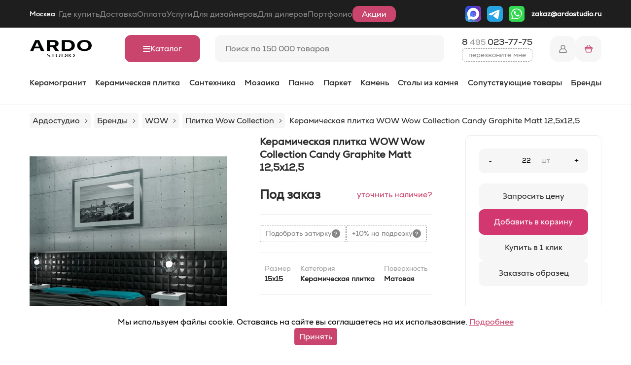

--- FILE ---
content_type: text/html; charset=UTF-8
request_url: https://www.studioardo.ru/brands/wow/wow-collection/keramicheskaya-plitka-wow-wow-collection-candy-graphite-matt-13x13/
body_size: 64670
content:
<!DOCTYPE html>
<html lang="ru" class="page-page">
	<head>
		<meta charset="UTF-8">
		<meta http-equiv="X-UA-Compatible" content="IE=edge">
		<meta name="viewport" content="width=device-width, initial-scale=1">
		<title>Керамическая плитка WOW Wow Collection Candy Graphite Matt 12,5x12,5 - купить в Москве, интернет-магазин StudioArdo</title><link rel="canonical" href="https://www.studioardo.ru/brands/wow/wow-collection/keramicheskaya-plitka-wow-wow-collection-candy-graphite-matt-13x13/" />
				<meta name="description" content="Керамическая плитка WOW Wow Collection Candy Graphite Matt 12,5x12,5 - купить в интернет-магазине ≡StudioArdo≡. ✔️ Фото, цена, характеристики. ✔️ Доставка по Москве и другим городам России." />
				<meta name="facebook-domain-verification" content="jwvjqtpqax42hvavn6k1v62b9q6vcl" />
		<meta property="og:locale" content="ru_RU"/>
		<meta property="og:title" content="Керамическая плитка WOW Wow Collection Candy Graphite Matt 12,5x12,5 - купить в Москве, интернет-магазин StudioArdo"/>
		<meta property="og:description" content="Керамическая плитка WOW Wow Collection Candy Graphite Matt 12,5x12,5 - купить в интернет-магазине ≡StudioArdo≡. ✔️ Фото, цена, характеристики. ✔️ Доставка по Москве и другим городам России.">
		<meta property="og:url" content="https://www.studioardo.ru/brands/wow/wow-collection/keramicheskaya-plitka-wow-wow-collection-candy-graphite-matt-13x13/">
		<meta property="og:image" content="">
		<meta property="product:brand" content="">
		<meta property="product:price:amount" content="">
		<meta property="product:price:currency" content="">
		<meta property="product:retailer_item_id" content="">
		<meta name="yandex-verification" content="f6cfe138c3d61cd1"/>
		<meta name="cmsmagazine" content="ee2d2778bcd81db04e7487b7b5857b15" />
                <!-- NT -->
                <!-- End NT -->
                        <!-- Google Tag Manager -->
                <!-- End Google Tag Manager -->
                				



<script type="extension/settings" data-extension="currency.currency-core">{"region":"ru"}</script>



<link href="/local/templates/studio-ardo-2024/public_css/global.min.css?t=3" type="text/css" rel="stylesheet">
<link href="/local/templates/studio-ardo-2024/public_css/header.min.css?t=4" type="text/css" rel="stylesheet">








		<style>
			#loadPage{
				z-index:10000;
				width:100%;
				height:100%;
				position:fixed;
				background-color:#fff;
				top:0px;
			}
		</style>
		<meta http-equiv="x-dns-prefetch-control" content="on">
		<link rel="dns-prefetch" href="//fonts.googleapis.com">
		<link rel="dns-prefetch" href="//ajax.googleapis.com">
		<link rel="dns-prefetch" href="//code.jquery.com">
		<link rel="dns-prefetch" href="//api-maps.yandex.ru">
		<link rel="dns-prefetch" href="//metrika.yandex.ru">
		<link rel="dns-prefetch" href="//mc.yandex.ru">
		<link rel="dns-prefetch" href="//www.googletagmanager.com">
		<link rel="dns-prefetch" href="//www.google-analytics.com">
		<link rel="dns-prefetch" href="//counter.yadro.ru">
		<link rel="dns-prefetch" href="//userapi.com">
		<link rel="dns-prefetch" href="//vk.com">
		<link rel="dns-prefetch" href="//oss.maxcdn.com">

        <script type="application/ld+json">
{
    "@context": "https://schema.org",
    "@type": "Organization",
    "url": "https://www.studioardo.ru",
    "sameAs": ["https://vk.com/ardo_studio", "https://t.me/ArdoStudio_official", "https://www.youtube.com/channel/UCeCClWuZGmBDn_2L5QmoEyA"],
    "logo": "https://www.studioardo.ru/img/logo.svg",
    "name": "Ардостудио",
    "description": "Шоу-румы АрдоСтудио – это более 1 000 м2 уникальных решений для Вашего интерьера. Творческая атмосфера, профессиональные менеджеры, которые всегда подскажут, современные переговорные для комфортной работы – в АрдоСтудио есть всё для того, чтобы сделать Ваш интерьер неповторимым.",
    "telephone": "+7 (812) 614-89-27",
    "address": [{
        "@type": "PostalAddress",
        "streetAddress": "ул. Дениса Давыдова, 4",
        "addressLocality": "Москва",
        "addressCountry": "RU",
        "addressRegion": "Дорогомилово",
        "postalCode": "121170"
    },
    {
        "@type": "PostalAddress",
        "streetAddress": "12-я линия Васильевского острова, 27",
        "addressLocality": "Санкт-Петербург",
        "addressCountry": "RU",
        "addressRegion": "Василеостровский район",
        "postalCode": "199178"
    }]
}
</script>
        <style>
			@view-transition {
                navigation: auto;
            }
		</style>
	</head>

	<body class="">
    <!-- NT (noscript) -->
    <noscript><iframe src="https://www.googletagmanager.com/ns.html?id=GTM-5V3T65R" loading="lazy" height="0" width="0" style="display:none;visibility:hidden"></iframe></noscript>
    <!-- End NT (noscript) -->

						<div class="wrap  ">
			
			    <header>
        <div class="preheader">
            <div class="container">
                <div class="preheader-left">
                    <div class="preheader__city-block">
                        <div class="preheader__city-link preheader-prenav-toggle"><span>Москва</span>
                            <svg width="7" height="5" viewBox="0 0 7 5" fill="none" xmlns="http://www.w3.org/2000/svg">
                                <path
                                    d="M0.707142 0.535534L3.94978 3.77817L3.24268 4.48528L3.48796e-05 1.24264L0.707142 0.535534Z"
                                    fill="#2D2D2D" />
                                <path
                                    d="M6.48532 1.24264L3.24268 4.48528L2.53557 3.77817L5.77821 0.535534L6.48532 1.24264Z"
                                    fill="#2D2D2D" />
                            </svg>
                        </div>
                        <div class="preheader__city-wrap">
                            <div class="preheader__city-items locations">
                                                                    <a href="#" class="btn-location" data-type="Moscow">Москва</a>
                                                            </div>
                        </div>
                    </div>
                    
    <div class="preheader-prenav">
                                <a href="/contacts/" class=" cl111">Где купить</a>
                                <a href="/delivery/" class=" cl111">Доставка</a>
                                <a href="/payments/" class=" cl111">Оплата</a>
                                <a href="/services/" class=" cl111">Услуги</a>
                                <a href="https://design.studioardo.ru/" class=" cl111">Для дизайнеров</a>
                                <a href="/for-diler/" class=" cl111">Для дилеров</a>
                                <a href="/gallery/" class=" cl111">Портфолио</a>
                                <a href="/aktsii/" class=" active_action">Акции</a>
            </div>

                </div>
                <div class="preheader-right">
                    <div class="msg-ico-wrapper">                        
                        <a href="https://max.ru/u/f9LHodD0cOIz3PM2mEXcAbl9ou-lp7noLp_PGAoPq5Mcy0mZpxD8ZUbch68" class="max-ico"></a>
                        <a href="https://t.me/ardostudio" class="telegram-ico"></a>
                        <a href="https://wa.me/79651285557" class="whatsapp-ico"></a>
                    </div>
                    <a href="mailto:zakaz@ardostudio.ru">zakaz@ardostudio.ru</a>
                </div>
            </div>
        </div>

        <div class="nav-main">
            <div class="container nav-main__block">
                <a href="//www.studioardo.ru/" class="nav-main__logo">
                                            <img src="/local/templates/studio-ardo-2024/img/2024/logo_black.svg" width="127" height="39" alt="Логотип Ardo Studio">
                                    </a>
                <div class="nav-main__button">
                    <button>
                        <span></span>Каталог
                    </button>
                </div>
                <div class="nav-main__search">
                    <form class="head-search-form__js" method="post">
                        <input class="focus-js" type="text" name="q" placeholder="Поиск по 150 000 товаров" required autocomplete="off">
                        <img class="delete-focus" src="/local/templates/studio-ardo-2024/img/2024/close.png" alt="#">
                    </form>
                    <div class="result-search-block head-search-re head-result-search-block__js"></div>
                </div>
                <div class="nav-main__number">
                
                    <a href="tel:84950237775">8 <span>495</span> 023-77-75</a>
                    <button class="open-popup-js" data-open-popup=".popup-call2">перезвоните мне</button>
                </div>
                <div class="nav-main__status">
                    <div class="nav-main__status-all nav-main__status-like">
                        <div class="nav-main__status-all-count">
                            1
                        </div>
                        <svg width="52" height="52" viewBox="0 0 52 52" fill="none" xmlns="http://www.w3.org/2000/svg">
                            <rect width="52" height="52" rx="16" fill="#F6F6F6" />
                            <path
                                d="M25.5653 32.8965C25.7017 32.9648 25.852 33 26 33C26.148 33 26.2936 32.967 26.4277 32.8987C26.7376 32.7446 34 29.0673 34 23.6461C34 21.083 31.8104 19 29.1214 19C27.963 19 26.8671 19.3831 26 20.0768C25.1329 19.3831 24.037 19 22.8786 19C20.1873 19 18 21.0852 18 23.6461C18 28.9925 25.2555 32.7402 25.5653 32.8965ZM22.8786 20.7616C23.8173 20.7616 24.689 21.1689 25.2694 21.8802C25.4451 22.0959 25.7133 22.2215 26 22.2215C26.2867 22.2215 26.5549 22.0959 26.7306 21.8802C27.311 21.1689 28.1827 20.7616 29.1214 20.7616C30.7931 20.7616 32.1503 22.0563 32.1503 23.6461C32.1503 27.3366 27.4682 30.274 26.0023 31.1041C24.5387 30.263 19.8497 27.2837 19.8497 23.6461C19.8497 22.0563 21.2069 20.7616 22.8786 20.7616Z"
                                fill="#858585" />
                        </svg>
                    </div>
                                            <div class="nav-main__status-all nav-main__status-lk open-popup-js" data-open-popup=".popup-login">
                            <div class="nav-main__status-all-count">
                                4
                            </div>
                            <svg width="52" height="52" viewBox="0 0 52 52" fill="none" xmlns="http://www.w3.org/2000/svg">
                                <rect width="52" height="52" rx="16" fill="#F6F6F6" />
                                <path
                                    d="M19.5484 34H32.4516C33.3032 34 34 33.3032 34 32.4516C34 29.4839 32.3226 26.7742 29.7419 25.3806C30.3097 24.6065 30.6452 23.6774 30.6452 22.6452C30.6452 20.0903 28.5548 18 26 18C23.4452 18 21.3548 20.0903 21.3548 22.6452C21.3548 23.6774 21.6903 24.6065 22.2581 25.3806C19.6774 26.7484 18 29.4581 18 32.4516C18 33.3032 18.6968 34 19.5484 34ZM26 19.5484C27.7032 19.5484 29.0968 20.9419 29.0968 22.6452C29.0968 24.3484 27.7032 25.7419 26 25.7419C24.2968 25.7419 22.9032 24.3484 22.9032 22.6452C22.9032 20.9419 24.2968 19.5484 26 19.5484ZM23.4452 26.5161C24.1677 27.0065 25.071 27.2903 26 27.2903C26.9548 27.2903 27.8323 27.0065 28.5548 26.5161C30.9032 27.5484 32.4516 29.871 32.4516 32.4516H19.5484C19.5484 29.871 21.0968 27.5484 23.4452 26.5161Z"
                                    fill="#858585" />
                            </svg>
                        </div>
                                        <div class="nav-main__status-all nav-main__status-store loadTopCart active">
                        <!--'start_frame_cache_bx_basketFKauiI'-->
<a href="/cart/">
    <svg width="52" height="52" viewBox="0 0 52 52" fill="none" xmlns="http://www.w3.org/2000/svg">
        <rect width="52" height="52" rx="16" fill="#F6F6F6" />
        <path
            d="M32.4 22.642H31.186L28.282 18.8188C28.2187 18.7349 28.1394 18.6643 28.0488 18.611C27.9581 18.5576 27.8577 18.5226 27.7534 18.5079C27.6491 18.4932 27.543 18.4991 27.441 18.5252C27.339 18.5514 27.2432 18.5973 27.159 18.6604C27.0748 18.7234 27.0039 18.8024 26.9504 18.8927C26.8968 18.9831 26.8617 19.083 26.8469 19.1869C26.8322 19.2908 26.8381 19.3965 26.8643 19.4981C26.8906 19.5997 26.9367 19.6952 27 19.7791L29.18 22.642H23.02L25.2 19.7791C25.2634 19.6956 25.3097 19.6005 25.3363 19.4992C25.3628 19.3979 25.3691 19.2924 25.3547 19.1887C25.3403 19.085 25.3055 18.9852 25.2524 18.8949C25.1993 18.8046 25.1288 18.7256 25.045 18.6624C24.9612 18.5992 24.8658 18.5531 24.7641 18.5266C24.6624 18.5002 24.5565 18.494 24.4524 18.5083C24.3483 18.5226 24.2481 18.5573 24.1574 18.6102C24.0667 18.6631 23.9874 18.7333 23.924 18.8168L21.014 22.642H19.6C19.1757 22.642 18.7687 22.8099 18.4686 23.1088C18.1686 23.4077 18 23.8131 18 24.2358V25.3316C18.0001 25.7013 18.1293 26.0595 18.3653 26.3448C18.6014 26.6301 18.9297 26.8248 19.294 26.8955L20 31.4778C20.0859 32.0423 20.3728 32.5572 20.8083 32.9285C21.2438 33.2998 21.7988 33.5026 22.372 33.5H29.628C30.2022 33.5028 30.7581 33.2993 31.1939 32.9267C31.6296 32.5542 31.9158 32.0376 32 31.4718L32.708 26.8895C33.0709 26.8186 33.398 26.6246 33.6336 26.3406C33.8691 26.0566 33.9986 25.7 34 25.3316V24.2358C34 23.8131 33.8314 23.4077 33.5314 23.1088C33.2313 22.8099 32.8243 22.642 32.4 22.642ZM19.6 24.2358H32.4V25.3316H19.6V24.2358ZM29.628 31.9061H22.372C22.1794 31.9084 21.9924 31.8413 21.8454 31.7172C21.6985 31.5932 21.6014 31.4204 21.572 31.2308L20.918 26.9254H31.084L30.418 31.2308C30.3889 31.4187 30.2933 31.5901 30.1484 31.714C30.0035 31.8378 29.8189 31.906 29.628 31.9061Z"
            fill="#858585" />
    </svg>
</a><!--'end_frame_cache_bx_basketFKauiI'-->                    </div>
                </div>
            </div>
            <div class="nav-main__catalog-wrap">
    <div class="nav-main__catalog-wrap_mobal">
        <div class="container">
            <div class="nav-main__catalog-wrap_mobal-top">
                <div class="wrap_mobal-top-reg open-popup-js" data-open-popup=".popup-login">
                    Вход или регистрация
                    <svg width="8" height="13" viewBox="0 0 8 13" fill="none"
                        xmlns="http://www.w3.org/2000/svg">
                            <path d="M1.5 12.5L0.559366 11.5594L6.55936 5.55937L7.5 6.5L1.5 12.5Z"
                                fill="#A7A7A7" />
                            <path d="M0.559366 1.44064L1.5 0.500003L7.5 6.5L6.55936 7.44063L0.559366 1.44064Z"
                                fill="#A7A7A7" />
                    </svg>
                </div>
                <div class="wrap_mobal-top-close">
                    <svg width="36" height="36" viewBox="0 0 36 36" fill="none"
                        xmlns="http://www.w3.org/2000/svg">
                        <circle cx="18" cy="18" r="18" fill="#454545" />
                        <path
                            d="M10.8388 12.253L12.253 10.8387L25.3449 23.9306L23.9307 25.3448L10.8388 12.253Z"
                            fill="#D9D9D9" />
                        <path
                            d="M12.253 25.3448L10.8388 23.9306L23.9307 10.8388L25.3449 12.253L12.253 25.3448Z"
                            fill="#D9D9D9" />
                    </svg>
                </div>
            </div>
            <div class="nav-main__catalog-wrap_mobal-trigg">
                                    <div class="wrap-mobal-trigg__item wrap-mobal-trigg__item-catalog">
                        <span>Каталог товаров</span>
                        <svg width="12" height="19" viewBox="0 0 12 19" fill="none"
                            xmlns="http://www.w3.org/2000/svg">
                            <path
                                d="M2.02051 18.0417L0.606294 16.6275L9.62711 7.60672L11.0413 9.02093L2.02051 18.0417Z"
                                fill="white" />
                            <path
                                d="M0.606294 1.41433L2.02051 0.000117524L11.0413 9.02093L9.62711 10.4351L0.606294 1.41433Z"
                                fill="white" />
                        </svg>
                    </div>
                                <a href="/contacts/" class="wrap-mobal-trigg__item">Где купить</a>
                <a href="/delivery/" class="wrap-mobal-trigg__item">Доставка</a>
                <a href="/payments/" class="wrap-mobal-trigg__item">Оплата</a>
                <a href="/services/" class="wrap-mobal-trigg__item">Услуги</a>
                <a href="https://design.studioardo.ru/" class="wrap-mobal-trigg__item">Для дизайнеров</a>
                <a href="/for-diler/" class="wrap-mobal-trigg__item">Для дилеров</a>
                <a href="/aktsii/" class="wrap-mobal-trigg__item mobile-actions-btn">
                    <span style="
                        color: #fff;
                        padding: .3rem 1.8rem;
                        border-radius: 1.2rem;
                        border: .1rem solid #c9456d;
                        background-color: #c9456d;"
                    >
                        Акции
                    </span>
                </a>
                            </div>
            <div class="nav-main__catalog-wrap_mobal-btns">
                <a href="" class="wrap-mobal-btns">
                    <svg width="15" height="15" viewBox="0 0 15 15" fill="none"
                        xmlns="http://www.w3.org/2000/svg">
                        <path fill-rule="evenodd" clip-rule="evenodd"
                            d="M13.7716 11.9081L12.2331 13.4466C11.0721 14.6076 6.82653 13.1745 4.32604 10.674C1.82531 8.17332 0.392257 3.92822 1.55345 2.76703L3.09195 1.22853C3.18609 1.1344 3.29526 1.14099 3.3747 1.24312L5.18182 3.56657C5.29645 3.71395 5.28006 3.96946 5.14636 4.10316L4.12185 5.12767C3.5914 5.65812 3.47069 6.56587 3.85661 7.2093L3.83295 7.16574C3.9049 7.31283 4.04431 7.55712 4.25676 7.87204C4.60475 8.3879 5.03667 8.92014 5.5583 9.44177C6.07995 9.96343 6.61279 10.3957 7.12962 10.7443C7.44506 10.9571 7.68985 11.0968 7.83725 11.1689L7.80041 11.1492C8.44352 11.5236 9.34572 11.4049 9.87241 10.8782L10.8969 9.85373C11.0304 9.7202 11.2866 9.704 11.4335 9.81825L13.757 11.6254C13.8594 11.705 13.8658 11.8139 13.7716 11.9081ZM12.1468 8.90119C11.537 8.42693 10.6229 8.48473 10.0754 9.03222L9.05091 10.0567C8.89655 10.2111 8.57153 10.2538 8.3849 10.1452C8.32782 10.1156 8.2799 10.0903 8.20766 10.049C8.08143 9.97699 7.93751 9.88786 7.77927 9.78113C7.32183 9.4726 6.84653 9.08699 6.37981 8.62027C5.91306 8.15352 5.52782 7.67879 5.21988 7.22231C5.11337 7.06443 5.02449 6.9209 4.95267 6.79506C4.9116 6.72308 4.88642 6.67537 4.87659 6.65526L4.85293 6.61173C4.74359 6.42942 4.7866 6.10593 4.94336 5.94918L5.96787 4.92467C6.51521 4.37733 6.5738 3.4639 6.09888 2.85329L4.29176 0.529856C3.78269 -0.124665 2.85802 -0.180553 2.27044 0.407022L0.731939 1.94552C-1.03999 3.71745 0.60788 8.59891 3.50453 11.4956C6.40094 14.392 11.2829 16.0398 13.0546 14.2681L14.5931 12.7296C15.1803 12.1424 15.1256 11.2181 14.4702 10.7083L12.1468 8.90119Z"
                            fill="white" />
                    </svg>
                    Позвонить по телефону
                </a>
                <a href="https://wa.me/79651285557" class="wrap-mobal-btns">
                    Написать в <span class="wrap-mobal-btns__what">WhatsApp</span>
                </a>
                <a href="https://t.me/ardostudio" class="wrap-mobal-btns">
                    Написать в <span class="wrap-mobal-btns__teleg">Telegram</span>
                </a>
                <a href="tel:84950237775" class="wrap-mobal-btns wrap-mobal-btns__mail">
                    <svg width="14" height="17" viewBox="0 0 14 17" fill="none"
                        xmlns="http://www.w3.org/2000/svg">
                        <path
                            d="M3.35753 3.73714V0.578369H11.4697L14 3.10863V13.2627H10.6425V16.4217H0V3.73734L3.35753 3.73714ZM4.48705 3.73714H8.11201L10.6425 6.2676V12.1334H12.8705V3.57621L11.0022 1.70769H4.48705V3.73714ZM7.64442 4.86666C5.47286 4.86666 3.30109 4.86666 1.12932 4.86666V15.2924H9.51295C9.51295 12.4398 9.51295 9.58751 9.51295 6.73518L7.64442 4.86666Z"
                            fill="white" />
                    </svg>
                    zakaz@ardostudio.ru
                </a>
            </div>
        </div>
    </div>
            <div class="container">
            <div class="nav-main__catalog">
                <div class="nav-main__catalog__back">
                    <div class="nav-main__catalog__back-catalog">
                        <svg width="39" height="39" viewBox="0 0 39 39" fill="none"
                            xmlns="http://www.w3.org/2000/svg">
                            <path
                                d="M19.0215 28.0415L20.4357 26.6273L11.4149 17.6065L10.0007 19.0207L19.0215 28.0415Z"
                                fill="white" />
                            <path
                                d="M20.4357 11.4141L19.0215 9.99987L10.0007 19.0207L11.4149 20.4349L20.4357 11.4141Z"
                                fill="white" />
                        </svg>
                        Каталог товаров
                    </div>
                    <div class="wrap_mobal-top-close">
                        <svg width="36" height="36" viewBox="0 0 36 36" fill="none"
                            xmlns="http://www.w3.org/2000/svg">
                            <circle cx="18" cy="18" r="18" fill="#454545"></circle>
                            <path
                                d="M10.8388 12.253L12.253 10.8387L25.3449 23.9306L23.9307 25.3448L10.8388 12.253Z"
                                fill="#D9D9D9"></path>
                            <path
                                d="M12.253 25.3448L10.8388 23.9306L23.9307 10.8388L25.3449 12.253L12.253 25.3448Z"
                                fill="#D9D9D9"></path>
                        </svg>
                    </div>
                </div>
                <nav>
                    <ul>
                                                                                <li class="nav-main__catalog-mob-cl" data-link="/catalog-collections/keramogranit/">
                                                                <span class="nav-main__catalog-mob-cl-pd">
                                    Керамогранит                                                                            <span class="nav-main__catalog-mob-arrow">
                                            <svg width="14" height="10" viewBox="0 0 14 10" fill="none"
                                                xmlns="http://www.w3.org/2000/svg">
                                                <path
                                                    d="M1.72183 0.942627L8.41748 7.63828L7.00327 9.05249L0.307617 2.35684L1.72183 0.942627Z"
                                                    fill="#D9D9D9" />
                                                <path
                                                    d="M13.6924 2.35684L6.99196 9.05727L5.57774 7.64306L12.2782 0.942629L13.6924 2.35684Z"
                                                    fill="#D9D9D9" />
                                            </svg>
                                        </span>
                                                                    </span>
                                                                                                    <div class="nav-main__catalog-items scroll-gray">
                                        <div class="nav-main__catalog-item">
                                                                                                                                                <div class="nav-blok-menu">
                                                        <div class="nav-main__catalog-item-title">Поверхность</div>
                                                                                                                    <a href="/catalog-collections/keramogranit/filter/surface-is-glyancevaya/apply/" class="nav-main__catalog-elem">
                                                                <span class="nav-main__catalog-elem-name">глянцевый</span>
                                                            </a>
                                                                                                                    <a href="/catalog-collections/keramogranit/filter/surface-is-lappatirovannaya/apply/" class="nav-main__catalog-elem">
                                                                <span class="nav-main__catalog-elem-name">лаппатированный</span>
                                                            </a>
                                                                                                                    <a href="/catalog-collections/keramogranit/filter/surface-is-matovaya/apply/" class="nav-main__catalog-elem">
                                                                <span class="nav-main__catalog-elem-name">матовый</span>
                                                            </a>
                                                                                                                    <a href="" class="nav-main__catalog-elem">
                                                                <span class="nav-main__catalog-elem-name">натуральная</span>
                                                            </a>
                                                                                                                    <a href="/catalog-collections/keramogranit/filter/surface-is-nepolirovannaja/apply/" class="nav-main__catalog-elem">
                                                                <span class="nav-main__catalog-elem-name">неполированная</span>
                                                            </a>
                                                                                                                    <a href="/catalog-collections/keramogranit/filter/surface-is-polirovannaya/apply/" class="nav-main__catalog-elem">
                                                                <span class="nav-main__catalog-elem-name">полированный</span>
                                                            </a>
                                                                                                                    <a href="/catalog-collections/keramogranit/filter/surface-is-protivoskolzjachaja/apply/" class="nav-main__catalog-elem">
                                                                <span class="nav-main__catalog-elem-name">противоскользящий</span>
                                                            </a>
                                                                                                                    <a href="/catalog-collections/keramogranit/filter/surface-is-reliefnaja/apply/" class="nav-main__catalog-elem">
                                                                <span class="nav-main__catalog-elem-name">рельефный</span>
                                                            </a>
                                                                                                                    <a href="/catalog-collections/keramogranit/filter/surface-is-strukturirovannaja/apply/" class="nav-main__catalog-elem">
                                                                <span class="nav-main__catalog-elem-name">структурированный</span>
                                                            </a>
                                                                                                            </div>
                                                                                                    <div class="nav-blok-menu">
                                                        <div class="nav-main__catalog-item-title">Тип плитки</div>
                                                                                                                    <a href="/catalog-collections/keramogranit/filter/naznachenie-is-dlja-obschestvennyh-pomechenij/apply/" class="nav-main__catalog-elem">
                                                                <span class="nav-main__catalog-elem-name">для общественных помещений</span>
                                                            </a>
                                                                                                                    <a href="/catalog-collections/keramogranit/filter/naznachenie-is-dlya-stupenej/apply/" class="nav-main__catalog-elem">
                                                                <span class="nav-main__catalog-elem-name">для ступеней</span>
                                                            </a>
                                                                                                                    <a href="/catalog-collections/keramogranit/filter/naznachenie-is-dlja-fasada/apply/" class="nav-main__catalog-elem">
                                                                <span class="nav-main__catalog-elem-name">для фасада</span>
                                                            </a>
                                                                                                                    <a href="/catalog-collections/keramogranit/filter/naznachenie-is-dlja-tsokolja/apply/" class="nav-main__catalog-elem">
                                                                <span class="nav-main__catalog-elem-name">для цоколя</span>
                                                            </a>
                                                                                                                    <a href="/catalog-collections/keramogranit/filter/spec-is-krupnyj-format/apply/" class="nav-main__catalog-elem">
                                                                <span class="nav-main__catalog-elem-name">крупноформатный</span>
                                                            </a>
                                                                                                                    <a href="/catalog-collections/keramogranit/filter/naznachenie-is-morozostojkaya/apply/" class="nav-main__catalog-elem">
                                                                <span class="nav-main__catalog-elem-name">морозостойкий</span>
                                                            </a>
                                                                                                                    <a href="/catalog-collections/keramogranit/filter/naznachenie-is-na-pol/apply/" class="nav-main__catalog-elem">
                                                                <span class="nav-main__catalog-elem-name">напольный</span>
                                                            </a>
                                                                                                                    <a href="/catalog-collections/keramogranit/filter/naznachenie-is-na-stenu/apply/" class="nav-main__catalog-elem">
                                                                <span class="nav-main__catalog-elem-name">настенный</span>
                                                            </a>
                                                                                                                    <a href="/catalog-collections/keramogranit/filter/spec-is-sleb/apply/" class="nav-main__catalog-elem">
                                                                <span class="nav-main__catalog-elem-name">слэб</span>
                                                            </a>
                                                                                                                    <a href="/catalog-collections/keramogranit/filter/spec-is-tonkij/apply/" class="nav-main__catalog-elem">
                                                                <span class="nav-main__catalog-elem-name">тонкий</span>
                                                            </a>
                                                                                                            </div>
                                                                                                                                                                                                <div class="nav-blok-menu">
                                                        <div class="nav-main__catalog-item-title">Размер</div>
                                                                                                                    <a href="/catalog-collections/keramogranit/filter/format-is-100x100/apply/" class="nav-main__catalog-elem">
                                                                <span class="nav-main__catalog-elem-name">100x100</span>
                                                            </a>
                                                                                                                    <a href="/catalog-collections/keramogranit/filter/format-is-100x300/apply/" class="nav-main__catalog-elem">
                                                                <span class="nav-main__catalog-elem-name">100x300</span>
                                                            </a>
                                                                                                                    <a href="/catalog-collections/keramogranit/filter/format-is-10x10/apply/" class="nav-main__catalog-elem">
                                                                <span class="nav-main__catalog-elem-name">10x10</span>
                                                            </a>
                                                                                                                    <a href="/catalog-collections/keramogranit/filter/format-is-10x20/apply/" class="nav-main__catalog-elem">
                                                                <span class="nav-main__catalog-elem-name">10x20</span>
                                                            </a>
                                                                                                                    <a href="/catalog-collections/keramogranit/filter/format-is-10x60/apply/" class="nav-main__catalog-elem">
                                                                <span class="nav-main__catalog-elem-name">10x60</span>
                                                            </a>
                                                                                                                    <a href="/catalog-collections/keramogranit/filter/format-is-10x30/apply/" class="nav-main__catalog-elem">
                                                                <span class="nav-main__catalog-elem-name">10х30</span>
                                                            </a>
                                                                                                                    <a href="/catalog-collections/keramogranit/filter/format-is-120x120/apply/" class="nav-main__catalog-elem">
                                                                <span class="nav-main__catalog-elem-name">120x120</span>
                                                            </a>
                                                                                                                    <a href="/catalog-collections/keramogranit/filter/format-is-120x260/apply/" class="nav-main__catalog-elem">
                                                                <span class="nav-main__catalog-elem-name">120x260</span>
                                                            </a>
                                                                                                                    <a href="/catalog-collections/keramogranit/filter/format-is-120x278/apply/" class="nav-main__catalog-elem">
                                                                <span class="nav-main__catalog-elem-name">120x278</span>
                                                            </a>
                                                                                                                    <a href="/catalog-collections/keramogranit/filter/format-is-120x280/apply/" class="nav-main__catalog-elem">
                                                                <span class="nav-main__catalog-elem-name">120x280</span>
                                                            </a>
                                                                                                                    <a href="/catalog-collections/keramogranit/filter/format-is-120x240/apply/" class="nav-main__catalog-elem">
                                                                <span class="nav-main__catalog-elem-name">120х240</span>
                                                            </a>
                                                                                                                    <a href="/catalog-collections/keramogranit/filter/format-is-12x12/apply/" class="nav-main__catalog-elem">
                                                                <span class="nav-main__catalog-elem-name">12x12</span>
                                                            </a>
                                                                                                                    <a href="/catalog-collections/keramogranit/filter/format-is-15x15/apply/" class="nav-main__catalog-elem">
                                                                <span class="nav-main__catalog-elem-name">15x15</span>
                                                            </a>
                                                                                                                    <a href="/catalog-collections/keramogranit/filter/format-is-15x30/apply/" class="nav-main__catalog-elem">
                                                                <span class="nav-main__catalog-elem-name">15x30</span>
                                                            </a>
                                                                                                                    <a href="/catalog-collections/keramogranit/filter/format-is-15x60/apply/" class="nav-main__catalog-elem">
                                                                <span class="nav-main__catalog-elem-name">15х60</span>
                                                            </a>
                                                                                                                    <a href="/catalog-collections/keramogranit/filter/format-is-160x160/apply/" class="nav-main__catalog-elem">
                                                                <span class="nav-main__catalog-elem-name">160x160</span>
                                                            </a>
                                                                                                                    <a href="/catalog-collections/keramogranit/filter/format-is-160x320/apply/" class="nav-main__catalog-elem">
                                                                <span class="nav-main__catalog-elem-name">160x320</span>
                                                            </a>
                                                                                                                    <a href="/catalog-collections/keramogranit/filter/format-is-1x1/apply/" class="nav-main__catalog-elem">
                                                                <span class="nav-main__catalog-elem-name">1x1</span>
                                                            </a>
                                                                                                                    <a href="/catalog-collections/keramogranit/filter/format-is-20x100/apply/" class="nav-main__catalog-elem">
                                                                <span class="nav-main__catalog-elem-name">20x100</span>
                                                            </a>
                                                                                                                    <a href="/catalog-collections/keramogranit/filter/format-is-20x120/apply/" class="nav-main__catalog-elem">
                                                                <span class="nav-main__catalog-elem-name">20x120</span>
                                                            </a>
                                                                                                                    <a href="/catalog-collections/keramogranit/filter/format-is-20x30/apply/" class="nav-main__catalog-elem">
                                                                <span class="nav-main__catalog-elem-name">20x30</span>
                                                            </a>
                                                                                                                    <a href="/catalog-collections/keramogranit/filter/format-is-20x60/apply/" class="nav-main__catalog-elem">
                                                                <span class="nav-main__catalog-elem-name">20x60</span>
                                                            </a>
                                                                                                                    <a href="/catalog-collections/keramogranit/filter/format-is-20x80/apply/" class="nav-main__catalog-elem">
                                                                <span class="nav-main__catalog-elem-name">20x80</span>
                                                            </a>
                                                                                                                    <a href="/catalog-collections/keramogranit/filter/format-is-20x20/apply/" class="nav-main__catalog-elem">
                                                                <span class="nav-main__catalog-elem-name">20х20</span>
                                                            </a>
                                                                                                                    <a href="/catalog-collections/keramogranit/filter/format-is-20x50/apply/" class="nav-main__catalog-elem">
                                                                <span class="nav-main__catalog-elem-name">20х50</span>
                                                            </a>
                                                                                                                    <a href="/catalog-collections/keramogranit/filter/format-is-25x150/apply/" class="nav-main__catalog-elem">
                                                                <span class="nav-main__catalog-elem-name">25x150</span>
                                                            </a>
                                                                                                                    <a href="/catalog-collections/keramogranit/filter/format-is-25x25/apply/" class="nav-main__catalog-elem">
                                                                <span class="nav-main__catalog-elem-name">25x25</span>
                                                            </a>
                                                                                                                    <a href="/catalog-collections/keramogranit/filter/format-is-25x60/apply/" class="nav-main__catalog-elem">
                                                                <span class="nav-main__catalog-elem-name">25x60</span>
                                                            </a>
                                                                                                            </div>
                                                                                                                                                                                                <div class="nav-blok-menu">
                                                        <div class="nav-main__catalog-item-title">Размер</div>
                                                                                                                    <a href="/catalog-collections/keramogranit/filter/format-is-30x120/apply/" class="nav-main__catalog-elem">
                                                                <span class="nav-main__catalog-elem-name">30x120</span>
                                                            </a>
                                                                                                                    <a href="/catalog-collections/keramogranit/filter/format-is-30x80/apply/" class="nav-main__catalog-elem">
                                                                <span class="nav-main__catalog-elem-name">30x80</span>
                                                            </a>
                                                                                                                    <a href="/catalog-collections/keramogranit/filter/format-is-30x90/apply/" class="nav-main__catalog-elem">
                                                                <span class="nav-main__catalog-elem-name">30x90</span>
                                                            </a>
                                                                                                                    <a href="/catalog-collections/keramogranit/filter/format-is-30x30/apply/" class="nav-main__catalog-elem">
                                                                <span class="nav-main__catalog-elem-name">30х30</span>
                                                            </a>
                                                                                                                    <a href="/catalog-collections/keramogranit/filter/format-is-30x60/apply/" class="nav-main__catalog-elem">
                                                                <span class="nav-main__catalog-elem-name">30х60</span>
                                                            </a>
                                                                                                                    <a href="/catalog-collections/keramogranit/filter/format-is-33x33/apply/" class="nav-main__catalog-elem">
                                                                <span class="nav-main__catalog-elem-name">33x33</span>
                                                            </a>
                                                                                                                    <a href="/catalog-collections/keramogranit/filter/format-is-33x60/apply/" class="nav-main__catalog-elem">
                                                                <span class="nav-main__catalog-elem-name">33x60</span>
                                                            </a>
                                                                                                                    <a href="/catalog-collections/keramogranit/filter/format-is-35x35/apply/" class="nav-main__catalog-elem">
                                                                <span class="nav-main__catalog-elem-name">35x35</span>
                                                            </a>
                                                                                                                    <a href="/catalog-collections/keramogranit/filter/format-is-40x120/apply/" class="nav-main__catalog-elem">
                                                                <span class="nav-main__catalog-elem-name">40x120</span>
                                                            </a>
                                                                                                                    <a href="/catalog-collections/keramogranit/filter/format-is-40x40/apply/" class="nav-main__catalog-elem">
                                                                <span class="nav-main__catalog-elem-name">40x40</span>
                                                            </a>
                                                                                                                    <a href="/catalog-collections/keramogranit/filter/format-is-40x80/apply/" class="nav-main__catalog-elem">
                                                                <span class="nav-main__catalog-elem-name">40х80</span>
                                                            </a>
                                                                                                                    <a href="/catalog-collections/keramogranit/filter/format-is-45x120/apply/" class="nav-main__catalog-elem">
                                                                <span class="nav-main__catalog-elem-name">45x120</span>
                                                            </a>
                                                                                                                    <a href="/catalog-collections/keramogranit/filter/format-is-45x90/apply/" class="nav-main__catalog-elem">
                                                                <span class="nav-main__catalog-elem-name">45x90</span>
                                                            </a>
                                                                                                                    <a href="/catalog-collections/keramogranit/filter/format-is-45x45/apply/" class="nav-main__catalog-elem">
                                                                <span class="nav-main__catalog-elem-name">45х45</span>
                                                            </a>
                                                                                                                    <a href="/catalog-collections/keramogranit/filter/format-is-50x50/apply/" class="nav-main__catalog-elem">
                                                                <span class="nav-main__catalog-elem-name">50x50</span>
                                                            </a>
                                                                                                                    <a href="/catalog-collections/keramogranit/filter/format-is-5x20/apply/" class="nav-main__catalog-elem">
                                                                <span class="nav-main__catalog-elem-name">5x20</span>
                                                            </a>
                                                                                                                    <a href="/catalog-collections/keramogranit/filter/format-is-5x5/apply/" class="nav-main__catalog-elem">
                                                                <span class="nav-main__catalog-elem-name">5x5</span>
                                                            </a>
                                                                                                                    <a href="/catalog-collections/keramogranit/filter/format-is-5x60/apply/" class="nav-main__catalog-elem">
                                                                <span class="nav-main__catalog-elem-name">5x60</span>
                                                            </a>
                                                                                                                    <a href="/catalog-collections/keramogranit/filter/format-is-60x120/apply/" class="nav-main__catalog-elem">
                                                                <span class="nav-main__catalog-elem-name">60x120</span>
                                                            </a>
                                                                                                                    <a href="/catalog-collections/keramogranit/filter/format-is-60x60/apply/" class="nav-main__catalog-elem">
                                                                <span class="nav-main__catalog-elem-name">60x60</span>
                                                            </a>
                                                                                                                    <a href="/catalog-collections/keramogranit/filter/format-is-75x150/apply/" class="nav-main__catalog-elem">
                                                                <span class="nav-main__catalog-elem-name">75x150</span>
                                                            </a>
                                                                                                                    <a href="/catalog-collections/keramogranit/filter/format-is-75x75/apply/" class="nav-main__catalog-elem">
                                                                <span class="nav-main__catalog-elem-name">75x75</span>
                                                            </a>
                                                                                                                    <a href="/catalog-collections/keramogranit/filter/format-is-7x60/apply/" class="nav-main__catalog-elem">
                                                                <span class="nav-main__catalog-elem-name">7x60</span>
                                                            </a>
                                                                                                                    <a href="/catalog-collections/keramogranit/filter/format-is-80x160/apply/" class="nav-main__catalog-elem">
                                                                <span class="nav-main__catalog-elem-name">80x160</span>
                                                            </a>
                                                                                                                    <a href="/catalog-collections/keramogranit/filter/format-is-80x80/apply/" class="nav-main__catalog-elem">
                                                                <span class="nav-main__catalog-elem-name">80х80</span>
                                                            </a>
                                                                                                                    <a href="/catalog-collections/keramogranit/filter/format-is-90x180/apply/" class="nav-main__catalog-elem">
                                                                <span class="nav-main__catalog-elem-name">90x180</span>
                                                            </a>
                                                                                                                    <a href="/catalog-collections/keramogranit/filter/format-is-90x90/apply/" class="nav-main__catalog-elem">
                                                                <span class="nav-main__catalog-elem-name">90x90</span>
                                                            </a>
                                                                                                            </div>
                                                                                                                                                                                                <div class="nav-blok-menu">
                                                        <div class="nav-main__catalog-item-title">Рисунок</div>
                                                                                                                    <a href="/catalog-collections/keramogranit/filter/picture-is-v-polosku/apply/" class="nav-main__catalog-elem">
                                                                <span class="nav-main__catalog-elem-name">в полоску</span>
                                                            </a>
                                                                                                                    <a href="/catalog-collections/keramogranit/filter/picture-is-odnotonnyy/apply/" class="nav-main__catalog-elem">
                                                                <span class="nav-main__catalog-elem-name">однотонный</span>
                                                            </a>
                                                                                                                    <a href="/catalog-collections/keramogranit/filter/picture-is-pod-beton/apply/" class="nav-main__catalog-elem">
                                                                <span class="nav-main__catalog-elem-name">под бетон</span>
                                                            </a>
                                                                                                                    <a href="/catalog-collections/keramogranit/filter/picture-is-pod-derevo/apply/" class="nav-main__catalog-elem">
                                                                <span class="nav-main__catalog-elem-name">под дерево</span>
                                                            </a>
                                                                                                                    <a href="/catalog-collections/keramogranit/filter/picture-is-pod-kamen/apply/" class="nav-main__catalog-elem">
                                                                <span class="nav-main__catalog-elem-name">под камень</span>
                                                            </a>
                                                                                                                    <a href="/catalog-collections/keramogranit/filter/picture-is-pod-kirpich/apply/" class="nav-main__catalog-elem">
                                                                <span class="nav-main__catalog-elem-name">под кирпич</span>
                                                            </a>
                                                                                                                    <a href="/catalog-collections/keramogranit/filter/picture-is-pod-laminat/apply/" class="nav-main__catalog-elem">
                                                                <span class="nav-main__catalog-elem-name">под ламинат</span>
                                                            </a>
                                                                                                                    <a href="/catalog-collections/keramogranit/filter/picture-is-metall/apply/" class="nav-main__catalog-elem">
                                                                <span class="nav-main__catalog-elem-name">под металл</span>
                                                            </a>
                                                                                                                    <a href="/catalog-collections/keramogranit/filter/picture-is-pod-mozaiku/apply/" class="nav-main__catalog-elem">
                                                                <span class="nav-main__catalog-elem-name">под мозаику</span>
                                                            </a>
                                                                                                                    <a href="/catalog-collections/keramogranit/filter/picture-is-pod-mramor/apply/" class="nav-main__catalog-elem">
                                                                <span class="nav-main__catalog-elem-name">под мрамор</span>
                                                            </a>
                                                                                                                    <a href="/catalog-collections/keramogranit/filter/picture-is-pod-oniks/apply/" class="nav-main__catalog-elem">
                                                                <span class="nav-main__catalog-elem-name">под оникс</span>
                                                            </a>
                                                                                                                    <a href="/catalog-collections/keramogranit/filter/picture-is-pod-parket/apply/" class="nav-main__catalog-elem">
                                                                <span class="nav-main__catalog-elem-name">под паркет</span>
                                                            </a>
                                                                                                                    <a href="/catalog-collections/keramogranit/filter/picture-is-pod-stariny/apply/" class="nav-main__catalog-elem">
                                                                <span class="nav-main__catalog-elem-name">под старину</span>
                                                            </a>
                                                                                                                    <a href="/catalog-collections/keramogranit/filter/picture-is-pod-travertin/apply/" class="nav-main__catalog-elem">
                                                                <span class="nav-main__catalog-elem-name">под травертин</span>
                                                            </a>
                                                                                                                    <a href="/catalog-collections/keramogranit/filter/picture-is-pod-cement/apply/" class="nav-main__catalog-elem">
                                                                <span class="nav-main__catalog-elem-name">под цемент</span>
                                                            </a>
                                                                                                                    <a href="/catalog-collections/keramogranit/filter/picture-is-pech-vork/apply/" class="nav-main__catalog-elem">
                                                                <span class="nav-main__catalog-elem-name">пэчворк</span>
                                                            </a>
                                                                                                                    <a href="/catalog-collections/keramogranit/filter/picture-is-s-ornamentom/apply/" class="nav-main__catalog-elem">
                                                                <span class="nav-main__catalog-elem-name">с орнаментом</span>
                                                            </a>
                                                                                                                    <a href="/catalog-collections/keramogranit/filter/picture-is-s-uzorom/apply/" class="nav-main__catalog-elem">
                                                                <span class="nav-main__catalog-elem-name">с узором</span>
                                                            </a>
                                                                                                                    <a href="/catalog-collections/keramogranit/filter/picture-is-terrazzo/apply/" class="nav-main__catalog-elem">
                                                                <span class="nav-main__catalog-elem-name">терраццо</span>
                                                            </a>
                                                                                                            </div>
                                                                                                    <div class="nav-blok-menu">
                                                        <div class="nav-main__catalog-item-title">Стиль</div>
                                                                                                                    <a href="/catalog-collections/keramogranit/filter/style-is-vostochnyj/apply/" class="nav-main__catalog-elem">
                                                                <span class="nav-main__catalog-elem-name">восточный</span>
                                                            </a>
                                                                                                                    <a href="/catalog-collections/keramogranit/filter/style-is-klassicheskij/apply/" class="nav-main__catalog-elem">
                                                                <span class="nav-main__catalog-elem-name">классический</span>
                                                            </a>
                                                                                                                    <a href="/catalog-collections/keramogranit/filter/collections-is-loft/apply/" class="nav-main__catalog-elem">
                                                                <span class="nav-main__catalog-elem-name">лофт</span>
                                                            </a>
                                                                                                                    <a href="/catalog-collections/keramogranit/filter/style-is-provans/apply/" class="nav-main__catalog-elem">
                                                                <span class="nav-main__catalog-elem-name">прованс</span>
                                                            </a>
                                                                                                                    <a href="/catalog-collections/keramogranit/filter/style-is-s-risunkom/apply/" class="nav-main__catalog-elem">
                                                                <span class="nav-main__catalog-elem-name">с рисунком</span>
                                                            </a>
                                                                                                                    <a href="/catalog-collections/keramogranit/filter/style-is-hai-tek/apply/" class="nav-main__catalog-elem">
                                                                <span class="nav-main__catalog-elem-name">хай-тек</span>
                                                            </a>
                                                                                                            </div>
                                                                                                                                                                                                <div class="nav-blok-menu">
                                                        <div class="nav-main__catalog-item-title">Страна</div>
                                                                                                                    <a href="/catalog-collections/keramogranit/filter/country-is-spain/apply/" class="nav-main__catalog-elem">
                                                                <span class="nav-main__catalog-elem-name">испанский</span>
                                                            </a>
                                                                                                                    <a href="/catalog-collections/keramogranit/filter/country-is-italy/apply/" class="nav-main__catalog-elem">
                                                                <span class="nav-main__catalog-elem-name">итальянский</span>
                                                            </a>
                                                                                                                    <a href="/catalog-collections/keramogranit/filter/country-is-portugal/apply/" class="nav-main__catalog-elem">
                                                                <span class="nav-main__catalog-elem-name">португальский</span>
                                                            </a>
                                                                                                                    <a href="/catalog-collections/keramogranit/filter/country-is-russia/apply/" class="nav-main__catalog-elem">
                                                                <span class="nav-main__catalog-elem-name">российский</span>
                                                            </a>
                                                                                                            </div>
                                                                                                    <div class="nav-blok-menu">
                                                        <div class="nav-main__catalog-item-title">Толщина</div>
                                                                                                                    <a href="/catalog-collections/keramogranit/filter/thickness-is-10/apply/" class="nav-main__catalog-elem">
                                                                <span class="nav-main__catalog-elem-name">10 мм</span>
                                                            </a>
                                                                                                                    <a href="/catalog-collections/keramogranit/filter/thickness-is-11/apply/" class="nav-main__catalog-elem">
                                                                <span class="nav-main__catalog-elem-name">11 мм</span>
                                                            </a>
                                                                                                                    <a href="/catalog-collections/keramogranit/filter/thickness-is-12/apply/" class="nav-main__catalog-elem">
                                                                <span class="nav-main__catalog-elem-name">12 мм</span>
                                                            </a>
                                                                                                                    <a href="/catalog-collections/keramogranit/filter/thickness-is-20/apply/" class="nav-main__catalog-elem">
                                                                <span class="nav-main__catalog-elem-name">20 мм</span>
                                                            </a>
                                                                                                                    <a href="/catalog-collections/keramogranit/filter/thickness-is-3/apply/" class="nav-main__catalog-elem">
                                                                <span class="nav-main__catalog-elem-name">3 мм</span>
                                                            </a>
                                                                                                                    <a href="/catalog-collections/keramogranit/filter/thickness-is-30/apply/" class="nav-main__catalog-elem">
                                                                <span class="nav-main__catalog-elem-name">30 мм</span>
                                                            </a>
                                                                                                                    <a href="/catalog-collections/keramogranit/filter/thickness-is-5.5/apply/" class="nav-main__catalog-elem">
                                                                <span class="nav-main__catalog-elem-name">5,5 мм</span>
                                                            </a>
                                                                                                                    <a href="/catalog-collections/keramogranit/filter/thickness-is-6/apply/" class="nav-main__catalog-elem">
                                                                <span class="nav-main__catalog-elem-name">6 мм</span>
                                                            </a>
                                                                                                                    <a href="/catalog-collections/keramogranit/filter/thickness-is-8/apply/" class="nav-main__catalog-elem">
                                                                <span class="nav-main__catalog-elem-name">8 мм</span>
                                                            </a>
                                                                                                            </div>
                                                                                                    <div class="nav-blok-menu">
                                                        <div class="nav-main__catalog-item-title">Форма</div>
                                                                                                                    <a href="" class="nav-main__catalog-elem">
                                                                <span class="nav-main__catalog-elem-name">бордюр</span>
                                                            </a>
                                                                                                                    <a href="/catalog-collections/keramogranit/filter/forma-is-vypuklyj/apply/" class="nav-main__catalog-elem">
                                                                <span class="nav-main__catalog-elem-name">выпуклый</span>
                                                            </a>
                                                                                                                    <a href="/catalog-collections/keramogranit/filter/forma-is-kabanchik/apply/" class="nav-main__catalog-elem">
                                                                <span class="nav-main__catalog-elem-name">кабанчик</span>
                                                            </a>
                                                                                                                    <a href="" class="nav-main__catalog-elem">
                                                                <span class="nav-main__catalog-elem-name">квадрат</span>
                                                            </a>
                                                                                                                    <a href="/catalog-collections/keramogranit/filter/forma-is-octagon/apply/" class="nav-main__catalog-elem">
                                                                <span class="nav-main__catalog-elem-name">октагон</span>
                                                            </a>
                                                                                                                    <a href="/catalog-collections/keramogranit/filter/forma-is-pryamougolnik/apply/" class="nav-main__catalog-elem">
                                                                <span class="nav-main__catalog-elem-name">прямоугольный</span>
                                                            </a>
                                                                                                                    <a href="/catalog-collections/keramogranit/filter/forma-is-romb/apply/" class="nav-main__catalog-elem">
                                                                <span class="nav-main__catalog-elem-name">ромб</span>
                                                            </a>
                                                                                                                    <a href="/catalog-collections/keramogranit/filter/forma-is-soty/apply/" class="nav-main__catalog-elem">
                                                                <span class="nav-main__catalog-elem-name">соты</span>
                                                            </a>
                                                                                                                    <a href="/catalog-collections/keramogranit/filter/forma-is-shevron/apply/" class="nav-main__catalog-elem">
                                                                <span class="nav-main__catalog-elem-name">шеврон</span>
                                                            </a>
                                                                                                                    <a href="/catalog-collections/keramogranit/filter/forma-is-shestiugolnik/apply/" class="nav-main__catalog-elem">
                                                                <span class="nav-main__catalog-elem-name">шестиугольный</span>
                                                            </a>
                                                                                                            </div>
                                                                                                                                                                                                <div class="nav-blok-menu">
                                                        <div class="nav-main__catalog-item-title">Тип помещения</div>
                                                                                                                    <a href="/catalog-collections/keramogranit/filter/purpose-is-dlya-avtoservisov/apply/" class="nav-main__catalog-elem">
                                                                <span class="nav-main__catalog-elem-name">для автосервисов</span>
                                                            </a>
                                                                                                                    <a href="/catalog-collections/keramogranit/filter/purpose-is-dlya-alley/apply/" class="nav-main__catalog-elem">
                                                                <span class="nav-main__catalog-elem-name">для аллей</span>
                                                            </a>
                                                                                                                    <a href="/catalog-collections/keramogranit/filter/purpose-is-lodzhii-balkony/apply/" class="nav-main__catalog-elem">
                                                                <span class="nav-main__catalog-elem-name">для балкона</span>
                                                            </a>
                                                                                                                    <a href="/catalog-collections/keramogranit/filter/purpose-is-dlya-bani/apply/" class="nav-main__catalog-elem">
                                                                <span class="nav-main__catalog-elem-name">для бани</span>
                                                            </a>
                                                                                                                    <a href="/catalog-collections/keramogranit/filter/type_product-is-basseyn/apply/" class="nav-main__catalog-elem">
                                                                <span class="nav-main__catalog-elem-name">для бассейна</span>
                                                            </a>
                                                                                                                    <a href="/catalog-collections/keramogranit/filter/purpose-is-dlya-vannoy/apply/" class="nav-main__catalog-elem">
                                                                <span class="nav-main__catalog-elem-name">для ванной</span>
                                                            </a>
                                                                                                                    <a href="/catalog-collections/keramogranit/filter/purpose-is-dlya-garazha/apply/" class="nav-main__catalog-elem">
                                                                <span class="nav-main__catalog-elem-name">для гаража</span>
                                                            </a>
                                                                                                                    <a href="/catalog-collections/keramogranit/filter/purpose-is-zagorodnyy-dom/apply/" class="nav-main__catalog-elem">
                                                                <span class="nav-main__catalog-elem-name">для дома</span>
                                                            </a>
                                                                                                                    <a href="/catalog-collections/keramogranit/filter/purpose-is-dlya-kaminov-pechey/apply/" class="nav-main__catalog-elem">
                                                                <span class="nav-main__catalog-elem-name">для камина</span>
                                                            </a>
                                                                                                                    <a href="/catalog-collections/keramogranit/filter/purpose-is-v-koridor/apply/" class="nav-main__catalog-elem">
                                                                <span class="nav-main__catalog-elem-name">для коридора</span>
                                                            </a>
                                                                                                                    <a href="/catalog-collections/keramogranit/filter/purpose-is-stupenki-kryltsa/apply/" class="nav-main__catalog-elem">
                                                                <span class="nav-main__catalog-elem-name">для крыльца</span>
                                                            </a>
                                                                                                                    <a href="/catalog-collections/keramogranit/filter/purpose-is-dlya-kuhni/apply/" class="nav-main__catalog-elem">
                                                                <span class="nav-main__catalog-elem-name">для кухни</span>
                                                            </a>
                                                                                                                    <a href="/catalog-collections/keramogranit/filter/purpose-is-dlya-lestnits/apply/" class="nav-main__catalog-elem">
                                                                <span class="nav-main__catalog-elem-name">для лестниц</span>
                                                            </a>
                                                                                                                    <a href="/catalog-collections/keramogranit/filter/purpose-is-kukhonnyy-ostrov/apply/" class="nav-main__catalog-elem">
                                                                <span class="nav-main__catalog-elem-name">для острова</span>
                                                            </a>
                                                                                                                    <a href="/catalog-collections/keramogranit/filter/purpose-is-dlya-podokonnikov/apply/" class="nav-main__catalog-elem">
                                                                <span class="nav-main__catalog-elem-name">для подоконников</span>
                                                            </a>
                                                                                                                    <a href="/catalog-collections/keramogranit/filter/purpose-is-v-prikhozhuyu/apply/" class="nav-main__catalog-elem">
                                                                <span class="nav-main__catalog-elem-name">для прихожей</span>
                                                            </a>
                                                                                                                    <a href="/catalog-collections/keramogranit/filter/purpose-is-terrasa/apply/" class="nav-main__catalog-elem">
                                                                <span class="nav-main__catalog-elem-name">для террасы</span>
                                                            </a>
                                                                                                                    <a href="/catalog-collections/keramogranit/filter/purpose-is-tualet/apply/" class="nav-main__catalog-elem">
                                                                <span class="nav-main__catalog-elem-name">для туалета</span>
                                                            </a>
                                                                                                                    <a href="/catalog-collections/keramogranit/filter/naznachenie-is-dlya-ulicy/apply/" class="nav-main__catalog-elem">
                                                                <span class="nav-main__catalog-elem-name">для улицы</span>
                                                            </a>
                                                                                                                    <a href="/catalog-collections/keramogranit/filter/purpose-is-kukhonnyy-fartuk/apply/" class="nav-main__catalog-elem">
                                                                <span class="nav-main__catalog-elem-name">для фартука</span>
                                                            </a>
                                                                                                            </div>
                                                                                                                                                                                                <div class="nav-blok-menu">
                                                        <div class="nav-main__catalog-item-title">Цвет</div>
                                                                                                                    <a href="/catalog-collections/keramogranit/filter/color-is-bejevyj/apply/" class="nav-main__catalog-elem">
                                                                <span class="nav-main__catalog-elem-name">бежевый</span>
                                                            </a>
                                                                                                                    <a href="/catalog-collections/keramogranit/filter/color-is-belyj/apply/" class="nav-main__catalog-elem">
                                                                <span class="nav-main__catalog-elem-name">белый</span>
                                                            </a>
                                                                                                                    <a href="/catalog-collections/keramogranit/filter/color-is-bordovyj/apply/" class="nav-main__catalog-elem">
                                                                <span class="nav-main__catalog-elem-name">бордовый</span>
                                                            </a>
                                                                                                                    <a href="/catalog-collections/keramogranit/filter/color-is-bronzovyj/apply/" class="nav-main__catalog-elem">
                                                                <span class="nav-main__catalog-elem-name">бронза</span>
                                                            </a>
                                                                                                                    <a href="/catalog-collections/keramogranit/filter/color-is-goluboj/apply/" class="nav-main__catalog-elem">
                                                                <span class="nav-main__catalog-elem-name">голубой</span>
                                                            </a>
                                                                                                                    <a href="/catalog-collections/keramogranit/filter/color-is-zheltyj/apply/" class="nav-main__catalog-elem">
                                                                <span class="nav-main__catalog-elem-name">желтый</span>
                                                            </a>
                                                                                                                    <a href="/catalog-collections/keramogranit/filter/color-is-zelenyj/apply/" class="nav-main__catalog-elem">
                                                                <span class="nav-main__catalog-elem-name">зеленый</span>
                                                            </a>
                                                                                                                    <a href="/catalog-collections/keramogranit/filter/color-is-zolotoj/apply/" class="nav-main__catalog-elem">
                                                                <span class="nav-main__catalog-elem-name">золотой</span>
                                                            </a>
                                                                                                                    <a href="/catalog-collections/keramogranit/filter/color-is-korichnevyj/apply/" class="nav-main__catalog-elem">
                                                                <span class="nav-main__catalog-elem-name">коричневый</span>
                                                            </a>
                                                                                                                    <a href="/catalog-collections/keramogranit/filter/color-is-krasnyi/apply/" class="nav-main__catalog-elem">
                                                                <span class="nav-main__catalog-elem-name">красный</span>
                                                            </a>
                                                                                                                    <a href="/catalog-collections/keramogranit/filter/color-is-orangevyj/apply/" class="nav-main__catalog-elem">
                                                                <span class="nav-main__catalog-elem-name">оранжевый</span>
                                                            </a>
                                                                                                                    <a href="/catalog-collections/keramogranit/filter/color-is-rozovyj/apply/" class="nav-main__catalog-elem">
                                                                <span class="nav-main__catalog-elem-name">розовый</span>
                                                            </a>
                                                                                                                    <a href="/catalog-collections/keramogranit/filter/color-is-seryj/apply/" class="nav-main__catalog-elem">
                                                                <span class="nav-main__catalog-elem-name">серый</span>
                                                            </a>
                                                                                                                    <a href="/catalog-collections/keramogranit/filter/color-is-sinij/apply/" class="nav-main__catalog-elem">
                                                                <span class="nav-main__catalog-elem-name">синий</span>
                                                            </a>
                                                                                                                    <a href="/catalog-collections/keramogranit/filter/color-is-temnyj/apply/" class="nav-main__catalog-elem">
                                                                <span class="nav-main__catalog-elem-name">тёмный</span>
                                                            </a>
                                                                                                                    <a href="/catalog-collections/keramogranit/filter/color-is-chernyj/apply/" class="nav-main__catalog-elem">
                                                                <span class="nav-main__catalog-elem-name">черный</span>
                                                            </a>
                                                                                                            </div>
                                                                                                                                    </div>
                                    </div>
                                                            </li>
                                                                                <li class="nav-main__catalog-mob-cl" data-link="/catalog-collections/keramicheskaya-plitka/">
                                                                <span class="nav-main__catalog-mob-cl-pd">
                                    Керамическая плитка                                                                            <span class="nav-main__catalog-mob-arrow">
                                            <svg width="14" height="10" viewBox="0 0 14 10" fill="none"
                                                xmlns="http://www.w3.org/2000/svg">
                                                <path
                                                    d="M1.72183 0.942627L8.41748 7.63828L7.00327 9.05249L0.307617 2.35684L1.72183 0.942627Z"
                                                    fill="#D9D9D9" />
                                                <path
                                                    d="M13.6924 2.35684L6.99196 9.05727L5.57774 7.64306L12.2782 0.942629L13.6924 2.35684Z"
                                                    fill="#D9D9D9" />
                                            </svg>
                                        </span>
                                                                    </span>
                                                                                                    <div class="nav-main__catalog-items scroll-gray">
                                        <div class="nav-main__catalog-item">
                                                                                                                                                <div class="nav-blok-menu">
                                                        <div class="nav-main__catalog-item-title">Поверхность</div>
                                                                                                                    <a href="/catalog-collections/keramicheskaya-plitka/filter/surface-is-glyancevaya/apply/" class="nav-main__catalog-elem">
                                                                <span class="nav-main__catalog-elem-name">глянцевая</span>
                                                            </a>
                                                                                                                    <a href="/catalog-collections/keramicheskaya-plitka/filter/surface-is-matovaya/apply/" class="nav-main__catalog-elem">
                                                                <span class="nav-main__catalog-elem-name">матовая</span>
                                                            </a>
                                                                                                                    <a href="/catalog-collections/keramicheskaya-plitka/filter/surface-is-polirovannaya/apply/" class="nav-main__catalog-elem">
                                                                <span class="nav-main__catalog-elem-name">полированная</span>
                                                            </a>
                                                                                                                    <a href="/catalog-collections/keramicheskaya-plitka/filter/surface-is-reliefnaja/apply/" class="nav-main__catalog-elem">
                                                                <span class="nav-main__catalog-elem-name">рельефная</span>
                                                            </a>
                                                                                                            </div>
                                                                                                    <div class="nav-blok-menu">
                                                        <div class="nav-main__catalog-item-title">Тип плитки</div>
                                                                                                                    <a href="/catalog-collections/keramicheskaya-plitka/filter/naznachenie-is-decorativnaja/apply/" class="nav-main__catalog-elem">
                                                                <span class="nav-main__catalog-elem-name">декоративная</span>
                                                            </a>
                                                                                                                    <a href="/catalog-collections/keramicheskaya-plitka/filter/naznachenie-is-dlya-stupenej/apply/" class="nav-main__catalog-elem">
                                                                <span class="nav-main__catalog-elem-name">для ступеней</span>
                                                            </a>
                                                                                                                    <a href="/catalog-collections/keramicheskaya-plitka/filter/naznachenie-is-dlya-ulicy/apply/" class="nav-main__catalog-elem">
                                                                <span class="nav-main__catalog-elem-name">для улицы</span>
                                                            </a>
                                                                                                                    <a href="/catalog-collections/keramicheskaya-plitka/filter/naznachenie-is-dlja-fasada/apply/" class="nav-main__catalog-elem">
                                                                <span class="nav-main__catalog-elem-name">для фасада</span>
                                                            </a>
                                                                                                                    <a href="/catalog-collections/keramicheskaya-plitka/filter/naznachenie-is-dlja-tsokolja/apply/" class="nav-main__catalog-elem">
                                                                <span class="nav-main__catalog-elem-name">для цоколя</span>
                                                            </a>
                                                                                                                    <a href="/catalog-collections/keramicheskaya-plitka/filter/spec-is-krupnyj-format/apply/" class="nav-main__catalog-elem">
                                                                <span class="nav-main__catalog-elem-name">крупноформатная</span>
                                                            </a>
                                                                                                                    <a href="/catalog-collections/keramicheskaya-plitka/filter/naznachenie-is-na-pol/apply/" class="nav-main__catalog-elem">
                                                                <span class="nav-main__catalog-elem-name">напольная</span>
                                                            </a>
                                                                                                                    <a href="/catalog-collections/keramicheskaya-plitka/filter/naznachenie-is-na-stenu/apply/" class="nav-main__catalog-elem">
                                                                <span class="nav-main__catalog-elem-name">настенная</span>
                                                            </a>
                                                                                                                    <a href="/catalog-collections/keramicheskaya-plitka/filter/naznachenie-is-oblitsovochnaja/apply/" class="nav-main__catalog-elem">
                                                                <span class="nav-main__catalog-elem-name">облицовочная</span>
                                                            </a>
                                                                                                                    <a href="/catalog-collections/keramicheskaya-plitka/filter/spec-is-sleb/apply/" class="nav-main__catalog-elem">
                                                                <span class="nav-main__catalog-elem-name">слэб</span>
                                                            </a>
                                                                                                            </div>
                                                                                                                                                                                                <div class="nav-blok-menu">
                                                        <div class="nav-main__catalog-item-title">Размер</div>
                                                                                                                    <a href="/catalog-collections/keramicheskaya-plitka/filter/format-is-10x10/apply/" class="nav-main__catalog-elem">
                                                                <span class="nav-main__catalog-elem-name">10х10</span>
                                                            </a>
                                                                                                                    <a href="/catalog-collections/keramicheskaya-plitka/filter/format-is-10x20/apply/" class="nav-main__catalog-elem">
                                                                <span class="nav-main__catalog-elem-name">10х20</span>
                                                            </a>
                                                                                                                    <a href="/catalog-collections/keramicheskaya-plitka/filter/format-is-15x15/apply/" class="nav-main__catalog-elem">
                                                                <span class="nav-main__catalog-elem-name">15x15</span>
                                                            </a>
                                                                                                                    <a href="/catalog-collections/keramicheskaya-plitka/filter/format-is-15x20/apply/" class="nav-main__catalog-elem">
                                                                <span class="nav-main__catalog-elem-name">15х20</span>
                                                            </a>
                                                                                                                    <a href="/catalog-collections/keramicheskaya-plitka/filter/format-is-20x30/apply/" class="nav-main__catalog-elem">
                                                                <span class="nav-main__catalog-elem-name">20x30</span>
                                                            </a>
                                                                                                                    <a href="/catalog-collections/keramicheskaya-plitka/filter/format-is-20x20/apply/" class="nav-main__catalog-elem">
                                                                <span class="nav-main__catalog-elem-name">20х20</span>
                                                            </a>
                                                                                                                    <a href="/catalog-collections/keramicheskaya-plitka/filter/format-is-20x60/apply/" class="nav-main__catalog-elem">
                                                                <span class="nav-main__catalog-elem-name">20х60</span>
                                                            </a>
                                                                                                                    <a href="/catalog-collections/keramicheskaya-plitka/filter/format-is-30x90/apply/" class="nav-main__catalog-elem">
                                                                <span class="nav-main__catalog-elem-name">30x90</span>
                                                            </a>
                                                                                                                    <a href="/catalog-collections/keramicheskaya-plitka/filter/format-is-30x30/apply/" class="nav-main__catalog-elem">
                                                                <span class="nav-main__catalog-elem-name">30х30</span>
                                                            </a>
                                                                                                                    <a href="/catalog-collections/keramicheskaya-plitka/filter/format-is-30x60/apply/" class="nav-main__catalog-elem">
                                                                <span class="nav-main__catalog-elem-name">30х60</span>
                                                            </a>
                                                                                                            </div>
                                                                                                                                                                                                <div class="nav-blok-menu">
                                                        <div class="nav-main__catalog-item-title">Рисунок</div>
                                                                                                                    <a href="/catalog-collections/keramicheskaya-plitka/filter/picture-is-odnotonnyy/apply/" class="nav-main__catalog-elem">
                                                                <span class="nav-main__catalog-elem-name">однотонная</span>
                                                            </a>
                                                                                                                    <a href="/catalog-collections/keramicheskaya-plitka/filter/picture-is-pod-beton/apply/" class="nav-main__catalog-elem">
                                                                <span class="nav-main__catalog-elem-name">под бетон</span>
                                                            </a>
                                                                                                                    <a href="/catalog-collections/keramicheskaya-plitka/filter/picture-is-pod-derevo/apply/" class="nav-main__catalog-elem">
                                                                <span class="nav-main__catalog-elem-name">под дерево</span>
                                                            </a>
                                                                                                                    <a href="/catalog-collections/keramicheskaya-plitka/filter/picture-is-pod-kamen/apply/" class="nav-main__catalog-elem">
                                                                <span class="nav-main__catalog-elem-name">под камень</span>
                                                            </a>
                                                                                                                    <a href="/catalog-collections/keramicheskaya-plitka/filter/picture-is-pod-kirpich/apply/" class="nav-main__catalog-elem">
                                                                <span class="nav-main__catalog-elem-name">под кирпич</span>
                                                            </a>
                                                                                                                    <a href="/catalog-collections/keramicheskaya-plitka/filter/picture-is-metall/apply/" class="nav-main__catalog-elem">
                                                                <span class="nav-main__catalog-elem-name">под металл</span>
                                                            </a>
                                                                                                                    <a href="/catalog-collections/keramicheskaya-plitka/filter/picture-is-pod-mozaiku/apply/" class="nav-main__catalog-elem">
                                                                <span class="nav-main__catalog-elem-name">под мозаику</span>
                                                            </a>
                                                                                                                    <a href="/catalog-collections/keramicheskaya-plitka/filter/picture-is-pod-mramor/apply/" class="nav-main__catalog-elem">
                                                                <span class="nav-main__catalog-elem-name">под мрамор</span>
                                                            </a>
                                                                                                                    <a href="/catalog-collections/keramicheskaya-plitka/filter/picture-is-pod-stariny/apply/" class="nav-main__catalog-elem">
                                                                <span class="nav-main__catalog-elem-name">под старину</span>
                                                            </a>
                                                                                                                    <a href="/catalog-collections/keramicheskaya-plitka/filter/picture-is-s-ornamentom/apply/" class="nav-main__catalog-elem">
                                                                <span class="nav-main__catalog-elem-name">с орнаментом</span>
                                                            </a>
                                                                                                                    <a href="/catalog-collections/keramicheskaya-plitka/filter/picture-is-s-uzorom/apply/" class="nav-main__catalog-elem">
                                                                <span class="nav-main__catalog-elem-name">с узором</span>
                                                            </a>
                                                                                                                    <a href="/catalog-collections/keramicheskaya-plitka/filter/picture-is-teksturnyj/apply/" class="nav-main__catalog-elem">
                                                                <span class="nav-main__catalog-elem-name">текстурная плитка</span>
                                                            </a>
                                                                                                            </div>
                                                                                                                                                                                                <div class="nav-blok-menu">
                                                        <div class="nav-main__catalog-item-title">Стиль</div>
                                                                                                                    <a href="/catalog-collections/keramicheskaya-plitka/filter/style-is-anglijskij/apply/" class="nav-main__catalog-elem">
                                                                <span class="nav-main__catalog-elem-name">английский</span>
                                                            </a>
                                                                                                                    <a href="/catalog-collections/keramicheskaya-plitka/filter/style-is-antichnyj/apply/" class="nav-main__catalog-elem">
                                                                <span class="nav-main__catalog-elem-name">античный</span>
                                                            </a>
                                                                                                                    <a href="/catalog-collections/keramicheskaya-plitka/filter/style-is-art-deko/apply/" class="nav-main__catalog-elem">
                                                                <span class="nav-main__catalog-elem-name">арт деко</span>
                                                            </a>
                                                                                                                    <a href="/catalog-collections/keramicheskaya-plitka/filter/style-is-barokko/apply/" class="nav-main__catalog-elem">
                                                                <span class="nav-main__catalog-elem-name">барокко</span>
                                                            </a>
                                                                                                                    <a href="/catalog-collections/keramicheskaya-plitka/filter/style-is-v-arabskom-stile/apply/" class="nav-main__catalog-elem">
                                                                <span class="nav-main__catalog-elem-name">в арабском стиле</span>
                                                            </a>
                                                                                                                    <a href="/catalog-collections/keramicheskaya-plitka/filter/style-is-viktorianskij/apply/" class="nav-main__catalog-elem">
                                                                <span class="nav-main__catalog-elem-name">викторианский</span>
                                                            </a>
                                                                                                                    <a href="/catalog-collections/keramicheskaya-plitka/filter/style-is-vostochnyj/apply/" class="nav-main__catalog-elem">
                                                                <span class="nav-main__catalog-elem-name">восточный</span>
                                                            </a>
                                                                                                                    <a href="/catalog-collections/keramicheskaya-plitka/filter/style-is-grecheskij/apply/" class="nav-main__catalog-elem">
                                                                <span class="nav-main__catalog-elem-name">греческий</span>
                                                            </a>
                                                                                                                    <a href="/catalog-collections/keramicheskaya-plitka/filter/style-is-derevenskij/apply/" class="nav-main__catalog-elem">
                                                                <span class="nav-main__catalog-elem-name">деревенский стиль</span>
                                                            </a>
                                                                                                                    <a href="/catalog-collections/keramicheskaya-plitka/filter/style-is-kantri/apply/" class="nav-main__catalog-elem">
                                                                <span class="nav-main__catalog-elem-name">кантри</span>
                                                            </a>
                                                                                                                    <a href="/catalog-collections/keramicheskaya-plitka/filter/style-is-klassicheskij/apply/" class="nav-main__catalog-elem">
                                                                <span class="nav-main__catalog-elem-name">классический</span>
                                                            </a>
                                                                                                                    <a href="/catalog-collections/keramicheskaya-plitka/filter/style-is-marokkanskij/apply/" class="nav-main__catalog-elem">
                                                                <span class="nav-main__catalog-elem-name">марокканский</span>
                                                            </a>
                                                                                                                    <a href="/catalog-collections/keramicheskaya-plitka/filter/style-is-modern/apply/" class="nav-main__catalog-elem">
                                                                <span class="nav-main__catalog-elem-name">модерн</span>
                                                            </a>
                                                                                                                    <a href="/catalog-collections/keramicheskaya-plitka/filter/style-is-morskoj/apply/" class="nav-main__catalog-elem">
                                                                <span class="nav-main__catalog-elem-name">морской</span>
                                                            </a>
                                                                                                                    <a href="/catalog-collections/keramicheskaya-plitka/filter/style-is-provans/apply/" class="nav-main__catalog-elem">
                                                                <span class="nav-main__catalog-elem-name">прованс</span>
                                                            </a>
                                                                                                                    <a href="/catalog-collections/keramicheskaya-plitka/filter/style-is-pechwork/apply/" class="nav-main__catalog-elem">
                                                                <span class="nav-main__catalog-elem-name">пэчворк</span>
                                                            </a>
                                                                                                                    <a href="/catalog-collections/keramicheskaya-plitka/filter/collections-is-retro/apply/" class="nav-main__catalog-elem">
                                                                <span class="nav-main__catalog-elem-name">ретро</span>
                                                            </a>
                                                                                                                    <a href="/catalog-collections/keramicheskaya-plitka/filter/style-is-skandinavskij/apply/" class="nav-main__catalog-elem">
                                                                <span class="nav-main__catalog-elem-name">скандинавский</span>
                                                            </a>
                                                                                                                    <a href="/catalog-collections/keramicheskaya-plitka/filter/style-is-sovremennyj/apply/" class="nav-main__catalog-elem">
                                                                <span class="nav-main__catalog-elem-name">современный</span>
                                                            </a>
                                                                                                                    <a href="/catalog-collections/keramicheskaya-plitka/filter/style-is-hai-tek/apply/" class="nav-main__catalog-elem">
                                                                <span class="nav-main__catalog-elem-name">хай-тек</span>
                                                            </a>
                                                                                                                    <a href="/catalog-collections/keramicheskaya-plitka/filter/style-is-japonskij/apply/" class="nav-main__catalog-elem">
                                                                <span class="nav-main__catalog-elem-name">японский</span>
                                                            </a>
                                                                                                            </div>
                                                                                                                                                                                                <div class="nav-blok-menu">
                                                        <div class="nav-main__catalog-item-title">Страна</div>
                                                                                                                    <a href="/catalog-collections/keramicheskaya-plitka/filter/country-is-spain/apply/" class="nav-main__catalog-elem">
                                                                <span class="nav-main__catalog-elem-name">Испания</span>
                                                            </a>
                                                                                                                    <a href="/catalog-collections/keramicheskaya-plitka/filter/country-is-italy/apply/" class="nav-main__catalog-elem">
                                                                <span class="nav-main__catalog-elem-name">Италия</span>
                                                            </a>
                                                                                                                    <a href="/catalog-collections/keramicheskaya-plitka/filter/country-is-portugal/apply/" class="nav-main__catalog-elem">
                                                                <span class="nav-main__catalog-elem-name">Португалия</span>
                                                            </a>
                                                                                                            </div>
                                                                                                    <div class="nav-blok-menu">
                                                        <div class="nav-main__catalog-item-title">Форма</div>
                                                                                                                    <a href="" class="nav-main__catalog-elem">
                                                                <span class="nav-main__catalog-elem-name">бордюр</span>
                                                            </a>
                                                                                                                    <a href="/catalog-collections/keramicheskaya-plitka/filter/forma-is-vypuklyj/apply/" class="nav-main__catalog-elem">
                                                                <span class="nav-main__catalog-elem-name">выпуклая</span>
                                                            </a>
                                                                                                                    <a href="/catalog-collections/keramicheskaya-plitka/filter/forma-is-kvadrat/apply/" class="nav-main__catalog-elem">
                                                                <span class="nav-main__catalog-elem-name">квадратная</span>
                                                            </a>
                                                                                                                    <a href="/catalog-collections/keramicheskaya-plitka/filter/forma-is-krug/apply/" class="nav-main__catalog-elem">
                                                                <span class="nav-main__catalog-elem-name">круглая</span>
                                                            </a>
                                                                                                                    <a href="/catalog-collections/keramicheskaya-plitka/filter/forma-is-mozaichnaja/apply/" class="nav-main__catalog-elem">
                                                                <span class="nav-main__catalog-elem-name">мозаичная</span>
                                                            </a>
                                                                                                                    <a href="/catalog-collections/keramicheskaya-plitka/filter/forma-is-oval/apply/" class="nav-main__catalog-elem">
                                                                <span class="nav-main__catalog-elem-name">овальная</span>
                                                            </a>
                                                                                                                    <a href="/catalog-collections/keramicheskaya-plitka/filter/forma-is-octagon/apply/" class="nav-main__catalog-elem">
                                                                <span class="nav-main__catalog-elem-name">октагон</span>
                                                            </a>
                                                                                                                    <a href="/catalog-collections/keramicheskaya-plitka/filter/forma-is-pryamougolnik/apply/" class="nav-main__catalog-elem">
                                                                <span class="nav-main__catalog-elem-name">прямоугольная</span>
                                                            </a>
                                                                                                                    <a href="/catalog-collections/keramicheskaya-plitka/filter/forma-is-romb/apply/" class="nav-main__catalog-elem">
                                                                <span class="nav-main__catalog-elem-name">ромб</span>
                                                            </a>
                                                                                                                    <a href="/catalog-collections/keramicheskaya-plitka/filter/forma-is-treugolnik/apply/" class="nav-main__catalog-elem">
                                                                <span class="nav-main__catalog-elem-name">треугольник</span>
                                                            </a>
                                                                                                                    <a href="/catalog-collections/keramicheskaya-plitka/filter/forma-is-shevron/apply/" class="nav-main__catalog-elem">
                                                                <span class="nav-main__catalog-elem-name">шеврон</span>
                                                            </a>
                                                                                                                    <a href="/catalog-collections/keramicheskaya-plitka/filter/forma-is-shestiugolnik/apply/" class="nav-main__catalog-elem">
                                                                <span class="nav-main__catalog-elem-name">шестиугольная</span>
                                                            </a>
                                                                                                            </div>
                                                                                                                                                                                                <div class="nav-blok-menu">
                                                        <div class="nav-main__catalog-item-title">Тип помещения</div>
                                                                                                                    <a href="/catalog-collections/keramicheskaya-plitka/filter/purpose-is-dlya-avtoservisov/apply/" class="nav-main__catalog-elem">
                                                                <span class="nav-main__catalog-elem-name">для автосервисов</span>
                                                            </a>
                                                                                                                    <a href="/catalog-collections/keramicheskaya-plitka/filter/purpose-is-lodzhii-balkony/apply/" class="nav-main__catalog-elem">
                                                                <span class="nav-main__catalog-elem-name">для балкона</span>
                                                            </a>
                                                                                                                    <a href="/catalog-collections/keramicheskaya-plitka/filter/purpose-is-dlya-bani/apply/" class="nav-main__catalog-elem">
                                                                <span class="nav-main__catalog-elem-name">для бани</span>
                                                            </a>
                                                                                                                    <a href="/catalog-collections/keramicheskaya-plitka/filter/type_product-is-basseyn/apply/" class="nav-main__catalog-elem">
                                                                <span class="nav-main__catalog-elem-name">для бассейна</span>
                                                            </a>
                                                                                                                    <a href="/catalog-collections/keramicheskaya-plitka/filter/purpose-is-dlya-vannoy/apply/" class="nav-main__catalog-elem">
                                                                <span class="nav-main__catalog-elem-name">для ванной</span>
                                                            </a>
                                                                                                                    <a href="/catalog-collections/keramicheskaya-plitka/filter/purpose-is-dlya-garazha/apply/" class="nav-main__catalog-elem">
                                                                <span class="nav-main__catalog-elem-name">для гаража</span>
                                                            </a>
                                                                                                                    <a href="/catalog-collections/keramicheskaya-plitka/filter/purpose-is-v-koridor/apply/" class="nav-main__catalog-elem">
                                                                <span class="nav-main__catalog-elem-name">для коридора</span>
                                                            </a>
                                                                                                                    <a href="/catalog-collections/keramicheskaya-plitka/filter/purpose-is-stupenki-kryltsa/apply/" class="nav-main__catalog-elem">
                                                                <span class="nav-main__catalog-elem-name">для крыльца</span>
                                                            </a>
                                                                                                                    <a href="/catalog-collections/keramicheskaya-plitka/filter/purpose-is-dlya-kuhni/apply/" class="nav-main__catalog-elem">
                                                                <span class="nav-main__catalog-elem-name">для кухни</span>
                                                            </a>
                                                                                                                    <a href="/catalog-collections/keramicheskaya-plitka/filter/purpose-is-dlya-lestnits/apply/" class="nav-main__catalog-elem">
                                                                <span class="nav-main__catalog-elem-name">для лестницы</span>
                                                            </a>
                                                                                                                    <a href="/catalog-collections/keramicheskaya-plitka/filter/purpose-is-dlya-kaminov-pechey/apply/" class="nav-main__catalog-elem">
                                                                <span class="nav-main__catalog-elem-name">для печей и каминов</span>
                                                            </a>
                                                                                                                    <a href="/catalog-collections/keramicheskaya-plitka/filter/purpose-is-dlya-podokonnikov/apply/" class="nav-main__catalog-elem">
                                                                <span class="nav-main__catalog-elem-name">для подоконников</span>
                                                            </a>
                                                                                                                    <a href="/catalog-collections/keramicheskaya-plitka/filter/purpose-is-terrasa/apply/" class="nav-main__catalog-elem">
                                                                <span class="nav-main__catalog-elem-name">для террасы</span>
                                                            </a>
                                                                                                                    <a href="/catalog-collections/keramicheskaya-plitka/filter/purpose-is-tualet/apply/" class="nav-main__catalog-elem">
                                                                <span class="nav-main__catalog-elem-name">для туалета</span>
                                                            </a>
                                                                                                                    <a href="/catalog-collections/keramicheskaya-plitka/filter/purpose-is-kukhonnyy-fartuk/apply/" class="nav-main__catalog-elem">
                                                                <span class="nav-main__catalog-elem-name">для фартука</span>
                                                            </a>
                                                                                                                    <a href="/catalog-collections/keramicheskaya-plitka/filter/purpose-is-dlya-khammama/apply/" class="nav-main__catalog-elem">
                                                                <span class="nav-main__catalog-elem-name">для хамама</span>
                                                            </a>
                                                                                                            </div>
                                                                                                                                                                                                <div class="nav-blok-menu">
                                                        <div class="nav-main__catalog-item-title">Цвет</div>
                                                                                                                    <a href="/catalog-collections/keramicheskaya-plitka/filter/color-is-bejevyj/apply/" class="nav-main__catalog-elem">
                                                                <span class="nav-main__catalog-elem-name">бежевая</span>
                                                            </a>
                                                                                                                    <a href="/catalog-collections/keramicheskaya-plitka/filter/color-is-belyj/apply/" class="nav-main__catalog-elem">
                                                                <span class="nav-main__catalog-elem-name">белая</span>
                                                            </a>
                                                                                                                    <a href="/catalog-collections/keramicheskaya-plitka/filter/color-is-birjuzovyj/apply/" class="nav-main__catalog-elem">
                                                                <span class="nav-main__catalog-elem-name">бирюзовая</span>
                                                            </a>
                                                                                                                    <a href="/catalog-collections/keramicheskaya-plitka/filter/color-is-bordovyj/apply/" class="nav-main__catalog-elem">
                                                                <span class="nav-main__catalog-elem-name">бордовая</span>
                                                            </a>
                                                                                                                    <a href="/catalog-collections/keramicheskaya-plitka/filter/color-is-goluboj/apply/" class="nav-main__catalog-elem">
                                                                <span class="nav-main__catalog-elem-name">голубая</span>
                                                            </a>
                                                                                                                    <a href="/catalog-collections/keramicheskaya-plitka/filter/color-is-zheltyj/apply/" class="nav-main__catalog-elem">
                                                                <span class="nav-main__catalog-elem-name">желтая</span>
                                                            </a>
                                                                                                                    <a href="/catalog-collections/keramicheskaya-plitka/filter/color-is-zelenyj/apply/" class="nav-main__catalog-elem">
                                                                <span class="nav-main__catalog-elem-name">зеленая</span>
                                                            </a>
                                                                                                                    <a href="/catalog-collections/keramicheskaya-plitka/filter/color-is-zolotoj/apply/" class="nav-main__catalog-elem">
                                                                <span class="nav-main__catalog-elem-name">золотая</span>
                                                            </a>
                                                                                                                    <a href="/catalog-collections/keramicheskaya-plitka/filter/color-is-korichnevyj/apply/" class="nav-main__catalog-elem">
                                                                <span class="nav-main__catalog-elem-name">коричневая</span>
                                                            </a>
                                                                                                                    <a href="/catalog-collections/keramicheskaya-plitka/filter/color-is-krasnyi/apply/" class="nav-main__catalog-elem">
                                                                <span class="nav-main__catalog-elem-name">красная</span>
                                                            </a>
                                                                                                                    <a href="/catalog-collections/keramogranit/filter/color-is-multicolor/apply/" class="nav-main__catalog-elem">
                                                                <span class="nav-main__catalog-elem-name">мультиколор</span>
                                                            </a>
                                                                                                                    <a href="/catalog-collections/keramicheskaya-plitka/filter/color-is-orangevyj/apply/" class="nav-main__catalog-elem">
                                                                <span class="nav-main__catalog-elem-name">оранжевая</span>
                                                            </a>
                                                                                                                    <a href="/catalog-collections/keramicheskaya-plitka/filter/color-is-bronzovyj/apply/" class="nav-main__catalog-elem">
                                                                <span class="nav-main__catalog-elem-name">под бронзу</span>
                                                            </a>
                                                                                                                    <a href="/catalog-collections/keramicheskaya-plitka/filter/color-is-rozovyj/apply/" class="nav-main__catalog-elem">
                                                                <span class="nav-main__catalog-elem-name">розовая</span>
                                                            </a>
                                                                                                                    <a href="/catalog-collections/keramicheskaya-plitka/filter/color-is-seryj/apply/" class="nav-main__catalog-elem">
                                                                <span class="nav-main__catalog-elem-name">серая</span>
                                                            </a>
                                                                                                                    <a href="/catalog-collections/keramicheskaya-plitka/filter/color-is-serebrjanyj/apply/" class="nav-main__catalog-elem">
                                                                <span class="nav-main__catalog-elem-name">серебрянная</span>
                                                            </a>
                                                                                                                    <a href="/catalog-collections/keramicheskaya-plitka/filter/color-is-sinij/apply/" class="nav-main__catalog-elem">
                                                                <span class="nav-main__catalog-elem-name">синяя</span>
                                                            </a>
                                                                                                                    <a href="/catalog-collections/keramicheskaya-plitka/filter/color-is-sirenevyj/apply/" class="nav-main__catalog-elem">
                                                                <span class="nav-main__catalog-elem-name">сиреневый</span>
                                                            </a>
                                                                                                                    <a href="/catalog-collections/keramicheskaya-plitka/filter/color-is-fioletovyj/apply/" class="nav-main__catalog-elem">
                                                                <span class="nav-main__catalog-elem-name">фиолетовая</span>
                                                            </a>
                                                                                                                    <a href="/catalog-collections/keramicheskaya-plitka/filter/color-is-chernyj/apply/" class="nav-main__catalog-elem">
                                                                <span class="nav-main__catalog-elem-name">черная</span>
                                                            </a>
                                                                                                            </div>
                                                                                                                                    </div>
                                    </div>
                                                            </li>
                                                                                <li class="nav-main__catalog-mob-cl" data-link="/catalog/santekhnika/">
                                                                <span class="nav-main__catalog-mob-cl-pd">
                                    Сантехника                                                                            <span class="nav-main__catalog-mob-arrow">
                                            <svg width="14" height="10" viewBox="0 0 14 10" fill="none"
                                                xmlns="http://www.w3.org/2000/svg">
                                                <path
                                                    d="M1.72183 0.942627L8.41748 7.63828L7.00327 9.05249L0.307617 2.35684L1.72183 0.942627Z"
                                                    fill="#D9D9D9" />
                                                <path
                                                    d="M13.6924 2.35684L6.99196 9.05727L5.57774 7.64306L12.2782 0.942629L13.6924 2.35684Z"
                                                    fill="#D9D9D9" />
                                            </svg>
                                        </span>
                                                                    </span>
                                                                                                    <div class="nav-main__catalog-items scroll-gray">
                                        <div class="nav-main__catalog-item">
                                                                                                                                                <div class="nav-blok-menu">
                                                        <div class="nav-main__catalog-item-title">Аксессуары для ванной</div>
                                                                                                                    <a href="/catalog/santekhnika/filter/type_product-is-aksessuary/apply/" class="nav-main__catalog-elem">
                                                                <span class="nav-main__catalog-elem-name">Аксессуары для ванной</span>
                                                            </a>
                                                                                                                    <a href="/catalog/santekhnika/filter/type_product-is-aksessuary/tips-is-derzhateli-bumagi/apply/" class="nav-main__catalog-elem">
                                                                <span class="nav-main__catalog-elem-name">Держатели бумаги</span>
                                                            </a>
                                                                                                                    <a href="/catalog/santekhnika/filter/type_product-is-aksessuary/tips-is-dozator-dlya-myla/apply/" class="nav-main__catalog-elem">
                                                                <span class="nav-main__catalog-elem-name">Дозаторы мыла</span>
                                                            </a>
                                                                                                                    <a href="/catalog/santekhnika/filter/tips-is-ershiki/apply/" class="nav-main__catalog-elem">
                                                                <span class="nav-main__catalog-elem-name">Ершики унитазные</span>
                                                            </a>
                                                                                                                    <a href="/catalog/santekhnika/filter/type_product-is-aksessuary/tips-is-korziny/apply/" class="nav-main__catalog-elem">
                                                                <span class="nav-main__catalog-elem-name">Корзины для белья</span>
                                                            </a>
                                                                                                                    <a href="/catalog/santekhnika/filter/type_product-is-aksessuary/tips-is-korobki/apply/" class="nav-main__catalog-elem">
                                                                <span class="nav-main__catalog-elem-name">Коробочки для ванной</span>
                                                            </a>
                                                                                                                    <a href="/catalog/santekhnika/filter/type_product-is-aksessuary/category-is-zerkala/apply/" class="nav-main__catalog-elem">
                                                                <span class="nav-main__catalog-elem-name">Косметические зеркала</span>
                                                            </a>
                                                                                                                    <a href="/catalog/santekhnika/filter/type_product-is-aksessuary/tips-is-kryuchki/apply/" class="nav-main__catalog-elem">
                                                                <span class="nav-main__catalog-elem-name">Крючки для ванной</span>
                                                            </a>
                                                                                                                    <a href="/catalog/santekhnika/filter/type_product-is-aksessuary/tips-is-myl-nicy/apply/" class="nav-main__catalog-elem">
                                                                <span class="nav-main__catalog-elem-name">Мыльницы</span>
                                                            </a>
                                                                                                                    <a href="/catalog/santekhnika/filter/tips-is-polka/tips-is-polochki-reshetki/apply/" class="nav-main__catalog-elem">
                                                                <span class="nav-main__catalog-elem-name">Подставки в ванну</span>
                                                            </a>
                                                                                                                    <a href="/catalog/santekhnika/filter/type_product-is-aksessuary/tips-is-polotencederzhateli/apply/" class="nav-main__catalog-elem">
                                                                <span class="nav-main__catalog-elem-name">Полотенцедержатели</span>
                                                            </a>
                                                                                                                    <a href="/catalog/santekhnika/filter/tips-is-stakany-dlya-schetok/apply/" class="nav-main__catalog-elem">
                                                                <span class="nav-main__catalog-elem-name">Стаканы для щеток</span>
                                                            </a>
                                                                                                                    <a href="/catalog/santekhnika/filter/tips-is-urni-musornie/apply/" class="nav-main__catalog-elem">
                                                                <span class="nav-main__catalog-elem-name">Урны в туалет</span>
                                                            </a>
                                                                                                            </div>
                                                                                                                                                                                                <div class="nav-blok-menu">
                                                        <div class="nav-main__catalog-item-title">Биде</div>
                                                                                                                    <a href="/catalog/santekhnika/filter/type_product-is-bide/apply/" class="nav-main__catalog-elem">
                                                                <span class="nav-main__catalog-elem-name">Биде</span>
                                                            </a>
                                                                                                                    <a href="/catalog/santekhnika/filter/style-is-klassicheskij/type_product-is-bide/apply/" class="nav-main__catalog-elem">
                                                                <span class="nav-main__catalog-elem-name">Классические биде</span>
                                                            </a>
                                                                                                                    <a href="/catalog/santekhnika/filter/type_product-is-bide/naznachenie-is-napolnie/apply/" class="nav-main__catalog-elem">
                                                                <span class="nav-main__catalog-elem-name">Напольные биде</span>
                                                            </a>
                                                                                                                    <a href="/catalog/santekhnika/filter/type_product-is-bide/naznachenie-is-podvesnoj/apply/" class="nav-main__catalog-elem">
                                                                <span class="nav-main__catalog-elem-name">Подвесные биде</span>
                                                            </a>
                                                                                                                    <a href="/catalog/santekhnika/filter/style-is-sovremennyj/type_product-is-bide/apply/" class="nav-main__catalog-elem">
                                                                <span class="nav-main__catalog-elem-name">Современные биде</span>
                                                            </a>
                                                                                                            </div>
                                                                                                    <div class="nav-blok-menu">
                                                        <div class="nav-main__catalog-item-title">Полотенцесушители</div>
                                                                                                                    <a href="/catalog/santekhnika/filter/type_product-is-polotencesushitel/apply/" class="nav-main__catalog-elem">
                                                                <span class="nav-main__catalog-elem-name">Полотенцесушители</span>
                                                            </a>
                                                                                                                    <a href="/catalog/santekhnika/filter/type_product-is-polotencesushitel/tips-is-polotencesushitel-vod/apply/" class="nav-main__catalog-elem">
                                                                <span class="nav-main__catalog-elem-name">Полотенцесушители водяные</span>
                                                            </a>
                                                                                                                    <a href="/catalog/santekhnika/filter/type_product-is-polotencesushitel/tips-is-polotencesushitel-el/apply/" class="nav-main__catalog-elem">
                                                                <span class="nav-main__catalog-elem-name">Электрические полотенцесушители</span>
                                                            </a>
                                                                                                            </div>
                                                                                                                                                                                                <div class="nav-blok-menu">
                                                        <div class="nav-main__catalog-item-title">Ванны</div>
                                                                                                                    <a href="/catalog/santekhnika/filter/type_product-is-vanna/apply/" class="nav-main__catalog-elem">
                                                                <span class="nav-main__catalog-elem-name">Ванны</span>
                                                            </a>
                                                                                                                    <a href="/catalog/santekhnika/filter/type_product-is-vanna/tips-is-vanna-vstraivaemaya/apply/" class="nav-main__catalog-elem">
                                                                <span class="nav-main__catalog-elem-name">Ванны встраиваемые</span>
                                                            </a>
                                                                                                                    <a href="/catalog/santekhnika/filter/type_product-is-vanna/tips-is-vanna-kruglaya/apply/" class="nav-main__catalog-elem">
                                                                <span class="nav-main__catalog-elem-name">Ванны круглые</span>
                                                            </a>
                                                                                                                    <a href="/catalog/santekhnika/filter/type_product-is-vanna/tips-is-ovalnaya-vanna/apply/" class="nav-main__catalog-elem">
                                                                <span class="nav-main__catalog-elem-name">Ванны овальные</span>
                                                            </a>
                                                                                                                    <a href="/catalog/santekhnika/filter/type_product-is-vanna/tips-is-vanna-otdelnostoyaschaya/apply/" class="nav-main__catalog-elem">
                                                                <span class="nav-main__catalog-elem-name">Ванны отдельностоящие</span>
                                                            </a>
                                                                                                                    <a href="/catalog/santekhnika/filter/type_product-is-vanna/tips-is-pryamougolnaya-vanna/apply/" class="nav-main__catalog-elem">
                                                                <span class="nav-main__catalog-elem-name">Ванны прямоугольные</span>
                                                            </a>
                                                                                                                    <a href="/catalog/santekhnika/filter/type_product-is-vanna/tips-is-vanna-uglovaya/apply/" class="nav-main__catalog-elem">
                                                                <span class="nav-main__catalog-elem-name">Ванны угловые</span>
                                                            </a>
                                                                                                            </div>
                                                                                                    <div class="nav-blok-menu">
                                                        <div class="nav-main__catalog-item-title">Мебель для ванной</div>
                                                                                                                    <a href="/catalog/santekhnika/filter/tips-is-zerkala-2/apply/" class="nav-main__catalog-elem">
                                                                <span class="nav-main__catalog-elem-name">Зеркала для ванной</span>
                                                            </a>
                                                                                                                    <a href="/catalog/santekhnika/filter/type_product-is-komplekt/apply/" class="nav-main__catalog-elem">
                                                                <span class="nav-main__catalog-elem-name">Комплекты мебели в ванную</span>
                                                            </a>
                                                                                                                    <a href="/catalog/santekhnika/filter/type_product-is-mebel-dlia-vannoi/apply/" class="nav-main__catalog-elem">
                                                                <span class="nav-main__catalog-elem-name">Мебель для ванной</span>
                                                            </a>
                                                                                                                    <a href="/catalog/santekhnika/filter/type_product-is-mebel-dlia-vannoi/tips-is-polka/apply/" class="nav-main__catalog-elem">
                                                                <span class="nav-main__catalog-elem-name">Полки в ванну</span>
                                                            </a>
                                                                                                                    <a href="/catalog/santekhnika/filter/type_product-is-svetilniki/apply/" class="nav-main__catalog-elem">
                                                                <span class="nav-main__catalog-elem-name">Светильники в ванную</span>
                                                            </a>
                                                                                                                    <a href="/catalog/santekhnika/filter/type_product-is-mebel-dlia-vannoi/tips-is-tumba/apply/" class="nav-main__catalog-elem">
                                                                <span class="nav-main__catalog-elem-name">Тумбы для ванной</span>
                                                            </a>
                                                                                                                    <a href="/catalog/santekhnika/filter/type_product-is-mebel-dlia-vannoi/tips-is-shkafii/apply/" class="nav-main__catalog-elem">
                                                                <span class="nav-main__catalog-elem-name">Шкафы в ванную</span>
                                                            </a>
                                                                                                            </div>
                                                                                                                                                                                                <div class="nav-blok-menu">
                                                        <div class="nav-main__catalog-item-title">Души</div>
                                                                                                                    <a href="/catalog/santekhnika/filter/type_product-is-dush/apply/" class="nav-main__catalog-elem">
                                                                <span class="nav-main__catalog-elem-name">Душ</span>
                                                            </a>
                                                                                                                    <a href="/catalog/santekhnika/filter/type_product-is-dush/tips-is-dushevaya-leyka/apply/" class="nav-main__catalog-elem">
                                                                <span class="nav-main__catalog-elem-name">Душевые лейки</span>
                                                            </a>
                                                                                                                    <a href="/catalog/santekhnika/filter/tips-is-dushevie-ograzhdenia/apply/" class="nav-main__catalog-elem">
                                                                <span class="nav-main__catalog-elem-name">Душевые ограждения</span>
                                                            </a>
                                                                                                                    <a href="/catalog/santekhnika/filter/tips-is-dushevoy-poddon-1/apply/" class="nav-main__catalog-elem">
                                                                <span class="nav-main__catalog-elem-name">Душевые поддоны</span>
                                                            </a>
                                                                                                                    <a href="/catalog/santekhnika/filter/type_product-is-dush/tips-is-dushevye-sistemy/apply/" class="nav-main__catalog-elem">
                                                                <span class="nav-main__catalog-elem-name">Душевые системы</span>
                                                            </a>
                                                                                                                    <a href="/catalog/santekhnika/filter/type_product-is-dush/tips-is-gigienicheskie-dushi/apply/" class="nav-main__catalog-elem">
                                                                <span class="nav-main__catalog-elem-name">Души гигиенический</span>
                                                            </a>
                                                                                                                    <a href="/catalog/santekhnika/filter/style-is-klassicheskij/type_product-is-dush/apply/" class="nav-main__catalog-elem">
                                                                <span class="nav-main__catalog-elem-name">Классический душ</span>
                                                            </a>
                                                                                                                    <a href="/catalog/santekhnika/filter/style-is-sovremennyj/type_product-is-dush/apply/" class="nav-main__catalog-elem">
                                                                <span class="nav-main__catalog-elem-name">Современный душ</span>
                                                            </a>
                                                                                                            </div>
                                                                                                    <div class="nav-blok-menu">
                                                        <div class="nav-main__catalog-item-title">Инженерная сантехника</div>
                                                                                                                    <a href="/catalog/santekhnika/filter/type_product-is-injenernaya-santechnika/tips-is-drenazhnye-sistemy/apply/" class="nav-main__catalog-elem">
                                                                <span class="nav-main__catalog-elem-name">Дренажные системы</span>
                                                            </a>
                                                                                                                    <a href="/catalog/santekhnika/filter/type_product-is-injenernaya-santechnika/apply/" class="nav-main__catalog-elem">
                                                                <span class="nav-main__catalog-elem-name">Инженерная сантехника</span>
                                                            </a>
                                                                                                                    <a href="/catalog/santekhnika/filter/type_product-is-injenernaya-santechnika/tips-is-inzhenernaya-mantehnika/tips-is-instalyacii/apply/" class="nav-main__catalog-elem">
                                                                <span class="nav-main__catalog-elem-name">Инсталляции для унитаза</span>
                                                            </a>
                                                                                                                    <a href="/catalog/santekhnika/filter/type_product-is-komplektuyushchiye/tips-is-komplektuyuschie/apply/" class="nav-main__catalog-elem">
                                                                <span class="nav-main__catalog-elem-name">Комплектующие для сантехники</span>
                                                            </a>
                                                                                                                    <a href="/catalog/santekhnika/filter/type_product-is-injenernaya-santechnika/tips-is-paneli-smiva/apply/" class="nav-main__catalog-elem">
                                                                <span class="nav-main__catalog-elem-name">Панели смыва</span>
                                                            </a>
                                                                                                            </div>
                                                                                                                                                                                                <div class="nav-blok-menu">
                                                        <div class="nav-main__catalog-item-title">Писсуары</div>
                                                                                                                    <a href="/catalog/santekhnika/filter/type_product-is-pissuar/apply/" class="nav-main__catalog-elem">
                                                                <span class="nav-main__catalog-elem-name">Писсуары</span>
                                                            </a>
                                                                                                            </div>
                                                                                                    <div class="nav-blok-menu">
                                                        <div class="nav-main__catalog-item-title">Радиаторы</div>
                                                                                                                    <a href="/catalog/santekhnika/filter/type_product-is-radiator/apply/" class="nav-main__catalog-elem">
                                                                <span class="nav-main__catalog-elem-name">Радиаторы</span>
                                                            </a>
                                                                                                            </div>
                                                                                                    <div class="nav-blok-menu">
                                                        <div class="nav-main__catalog-item-title">Унитазы</div>
                                                                                                                    <a href="/catalog/santekhnika/filter/type_product-is-unitaz/apply/" class="nav-main__catalog-elem">
                                                                <span class="nav-main__catalog-elem-name">Унитазы</span>
                                                            </a>
                                                                                                                    <a href="/catalog/santekhnika/filter/type_product-is-unitaz/tips-is-unitaz-napol-nyy/apply/" class="nav-main__catalog-elem">
                                                                <span class="nav-main__catalog-elem-name">Унитазы напольные</span>
                                                            </a>
                                                                                                                    <a href="/catalog/santekhnika/filter/type_product-is-unitaz/tips-is-unitaz-podvesnoy/apply/" class="nav-main__catalog-elem">
                                                                <span class="nav-main__catalog-elem-name">Унитазы подвесные</span>
                                                            </a>
                                                                                                            </div>
                                                                                                                                                                                                <div class="nav-blok-menu">
                                                        <div class="nav-main__catalog-item-title">Раковины</div>
                                                                                                                    <a href="/catalog/santekhnika/filter/type_product-is-rakovina/apply/" class="nav-main__catalog-elem">
                                                                <span class="nav-main__catalog-elem-name">Раковины</span>
                                                            </a>
                                                                                                                    <a href="/catalog/santekhnika/filter/type_product-is-rakovina/tips-is-rakovina-vstraivaemaya/apply/" class="nav-main__catalog-elem">
                                                                <span class="nav-main__catalog-elem-name">Раковины встраиваемые</span>
                                                            </a>
                                                                                                                    <a href="/catalog/santekhnika/filter/type_product-is-rakovina/tips-is-kruglaya-rakovina/apply/" class="nav-main__catalog-elem">
                                                                <span class="nav-main__catalog-elem-name">Раковины круглые</span>
                                                            </a>
                                                                                                                    <a href="/catalog/santekhnika/filter/type_product-is-rakovina/tips-is-rakovina-nakladnaya/apply/" class="nav-main__catalog-elem">
                                                                <span class="nav-main__catalog-elem-name">Раковины накладные</span>
                                                            </a>
                                                                                                                    <a href="/catalog/santekhnika/filter/type_product-is-rakovina/tips-is-rakovina-napolnaya/apply/" class="nav-main__catalog-elem">
                                                                <span class="nav-main__catalog-elem-name">Раковины напольные</span>
                                                            </a>
                                                                                                            </div>
                                                                                                    <div class="nav-blok-menu">
                                                        <div class="nav-main__catalog-item-title">Смесители</div>
                                                                                                                    <a href="/catalog/santekhnika/filter/type_product-is-smesitel/apply/" class="nav-main__catalog-elem">
                                                                <span class="nav-main__catalog-elem-name">Смесители</span>
                                                            </a>
                                                                                                                    <a href="/catalog/santekhnika/filter/type_product-is-smesitel/tips-is-smesiteli-dlya-bide/apply/" class="nav-main__catalog-elem">
                                                                <span class="nav-main__catalog-elem-name">Смесители для биде</span>
                                                            </a>
                                                                                                                    <a href="/catalog/santekhnika/filter/type_product-is-smesitel/tips-is-smesiteli-dlya-vanny/apply/" class="nav-main__catalog-elem">
                                                                <span class="nav-main__catalog-elem-name">Смесители для ванны</span>
                                                            </a>
                                                                                                                    <a href="/catalog/santekhnika/filter/type_product-is-smesitel/tips-is-smesiteli-dlya-dusha/apply/" class="nav-main__catalog-elem">
                                                                <span class="nav-main__catalog-elem-name">Смесители для душа</span>
                                                            </a>
                                                                                                                    <a href="/catalog/santekhnika/filter/type_product-is-smesitel/tips-is-smesiteli-dlya-rakoviny/apply/" class="nav-main__catalog-elem">
                                                                <span class="nav-main__catalog-elem-name">Смесители для раковины</span>
                                                            </a>
                                                                                                            </div>
                                                                                                                                    </div>
                                    </div>
                                                            </li>
                                                                                <li class="nav-main__catalog-mob-cl" data-link="/catalog-collections/mozaika/">
                                                                <span class="nav-main__catalog-mob-cl-pd">
                                    Мозаика                                                                            <span class="nav-main__catalog-mob-arrow">
                                            <svg width="14" height="10" viewBox="0 0 14 10" fill="none"
                                                xmlns="http://www.w3.org/2000/svg">
                                                <path
                                                    d="M1.72183 0.942627L8.41748 7.63828L7.00327 9.05249L0.307617 2.35684L1.72183 0.942627Z"
                                                    fill="#D9D9D9" />
                                                <path
                                                    d="M13.6924 2.35684L6.99196 9.05727L5.57774 7.64306L12.2782 0.942629L13.6924 2.35684Z"
                                                    fill="#D9D9D9" />
                                            </svg>
                                        </span>
                                                                    </span>
                                                                                                    <div class="nav-main__catalog-items scroll-gray">
                                        <div class="nav-main__catalog-item">
                                                                                                                                                <div class="nav-blok-menu">
                                                        <div class="nav-main__catalog-item-title">Поверхность</div>
                                                                                                                    <a href="/catalog/mozaika/filter/surface-is-glyancevaya/apply/" class="nav-main__catalog-elem">
                                                                <span class="nav-main__catalog-elem-name">глянцевая</span>
                                                            </a>
                                                                                                                    <a href="/catalog/mozaika/filter/surface-is-matovaya/apply/" class="nav-main__catalog-elem">
                                                                <span class="nav-main__catalog-elem-name">матовая</span>
                                                            </a>
                                                                                                                    <a href="/catalog/mozaika/filter/surface-is-polirovannaya/apply/" class="nav-main__catalog-elem">
                                                                <span class="nav-main__catalog-elem-name">полированная</span>
                                                            </a>
                                                                                                            </div>
                                                                                                    <div class="nav-blok-menu">
                                                        <div class="nav-main__catalog-item-title">Тип мозаики</div>
                                                                                                                    <a href="/catalog/mozaika/filter/spec-is-dekorativnaya/apply/" class="nav-main__catalog-elem">
                                                                <span class="nav-main__catalog-elem-name">декоративная</span>
                                                            </a>
                                                                                                                    <a href="/catalog/mozaika/filter/spec-is-disajnerskaya/apply/" class="nav-main__catalog-elem">
                                                                <span class="nav-main__catalog-elem-name">дизайнерская</span>
                                                            </a>
                                                                                                                    <a href="/catalog/mozaika/filter/naznachenie-is-dlya-ulicy/apply/" class="nav-main__catalog-elem">
                                                                <span class="nav-main__catalog-elem-name">для улицы</span>
                                                            </a>
                                                                                                                    <a href="/catalog/mozaika/filter/naznachenie-is-dlja-fasada/apply/" class="nav-main__catalog-elem">
                                                                <span class="nav-main__catalog-elem-name">для фасада</span>
                                                            </a>
                                                                                                                    <a href="/catalog/mozaika/filter/spec-is-modnaya/apply/" class="nav-main__catalog-elem">
                                                                <span class="nav-main__catalog-elem-name">модная</span>
                                                            </a>
                                                                                                                    <a href="/catalog/mozaika/filter/naznachenie-is-morozostojkaya/apply/" class="nav-main__catalog-elem">
                                                                <span class="nav-main__catalog-elem-name">морозостойкая</span>
                                                            </a>
                                                                                                                    <a href="/catalog/mozaika/filter/naznachenie-is-na-pol/apply/" class="nav-main__catalog-elem">
                                                                <span class="nav-main__catalog-elem-name">на пол</span>
                                                            </a>
                                                                                                                    <a href="/catalog/mozaika/filter/naznachenie-is-na-stenu/apply/" class="nav-main__catalog-elem">
                                                                <span class="nav-main__catalog-elem-name">на стену</span>
                                                            </a>
                                                                                                                    <a href="/catalog/mozaika/filter/naznachenie-is-nakladnoj/apply/" class="nav-main__catalog-elem">
                                                                <span class="nav-main__catalog-elem-name">накладная</span>
                                                            </a>
                                                                                                                    <a href="/catalog/mozaika/filter/naznachenie-is-oblitsovochnaja/apply/" class="nav-main__catalog-elem">
                                                                <span class="nav-main__catalog-elem-name">облицовочная</span>
                                                            </a>
                                                                                                                    <a href="/catalog/mozaika/filter/spec-is-exclusivnaya/apply/" class="nav-main__catalog-elem">
                                                                <span class="nav-main__catalog-elem-name">эксклюзивная</span>
                                                            </a>
                                                                                                                    <a href="/catalog/mozaika/filter/spec-is-elitnaya/apply/" class="nav-main__catalog-elem">
                                                                <span class="nav-main__catalog-elem-name">элитная</span>
                                                            </a>
                                                                                                            </div>
                                                                                                                                                                                                <div class="nav-blok-menu">
                                                        <div class="nav-main__catalog-item-title">Размер</div>
                                                                                                                    <a href="/catalog/mozaika/filter/format-is-30x30/apply/" class="nav-main__catalog-elem">
                                                                <span class="nav-main__catalog-elem-name">30x30</span>
                                                            </a>
                                                                                                            </div>
                                                                                                    <div class="nav-blok-menu">
                                                        <div class="nav-main__catalog-item-title">Толщина</div>
                                                                                                                    <a href="/catalog/mozaika/filter/thickness-is-10/apply/" class="nav-main__catalog-elem">
                                                                <span class="nav-main__catalog-elem-name">10 мм</span>
                                                            </a>
                                                                                                                    <a href="/catalog/mozaika/filter/thickness-is-5/apply/" class="nav-main__catalog-elem">
                                                                <span class="nav-main__catalog-elem-name">5 мм</span>
                                                            </a>
                                                                                                            </div>
                                                                                                                                                                                                <div class="nav-blok-menu">
                                                        <div class="nav-main__catalog-item-title">Рисунок</div>
                                                                                                                    <a href="/catalog/mozaika/filter/picture-is-v-polosku/apply/" class="nav-main__catalog-elem">
                                                                <span class="nav-main__catalog-elem-name">в полоску</span>
                                                            </a>
                                                                                                                    <a href="/catalog/mozaika/filter/picture-is-pod-galku/apply/" class="nav-main__catalog-elem">
                                                                <span class="nav-main__catalog-elem-name">под гальку</span>
                                                            </a>
                                                                                                                    <a href="/catalog/mozaika/filter/picture-is-pod-travertin/apply/" class="nav-main__catalog-elem">
                                                                <span class="nav-main__catalog-elem-name">под травертин</span>
                                                            </a>
                                                                                                                    <a href="/catalog/mozaika/filter/style-is-s-risunkom/apply/" class="nav-main__catalog-elem">
                                                                <span class="nav-main__catalog-elem-name">с рисунком</span>
                                                            </a>
                                                                                                            </div>
                                                                                                    <div class="nav-blok-menu">
                                                        <div class="nav-main__catalog-item-title">Стиль</div>
                                                                                                                    <a href="/catalog/mozaika/filter/style-is-vostochnyj/apply/" class="nav-main__catalog-elem">
                                                                <span class="nav-main__catalog-elem-name">восточный</span>
                                                            </a>
                                                                                                                    <a href="/catalog/mozaika/filter/style-is-provans/apply/" class="nav-main__catalog-elem">
                                                                <span class="nav-main__catalog-elem-name">прованс</span>
                                                            </a>
                                                                                                            </div>
                                                                                                                                                                                                <div class="nav-blok-menu">
                                                        <div class="nav-main__catalog-item-title">Статус товара</div>
                                                                                                                    <a href="/catalog/mozaika/filter/aval-is-v-nalichii/apply/" class="nav-main__catalog-elem">
                                                                <span class="nav-main__catalog-elem-name">в наличии</span>
                                                            </a>
                                                                                                                    <a href="/catalog/mozaika/filter/aval-is-pod-zakaz/apply/" class="nav-main__catalog-elem">
                                                                <span class="nav-main__catalog-elem-name">под заказ</span>
                                                            </a>
                                                                                                                    <a href="/catalog/mozaika/?label=sale" class="nav-main__catalog-elem">
                                                                <span class="nav-main__catalog-elem-name">распродажа</span>
                                                            </a>
                                                                                                            </div>
                                                                                                    <div class="nav-blok-menu">
                                                        <div class="nav-main__catalog-item-title">Форма</div>
                                                                                                                    <a href="/catalog/mozaika/filter/forma-is-bordjur/apply/" class="nav-main__catalog-elem">
                                                                <span class="nav-main__catalog-elem-name">бордюр</span>
                                                            </a>
                                                                                                                    <a href="/catalog/mozaika/filter/forma-is-kabanchik/apply/" class="nav-main__catalog-elem">
                                                                <span class="nav-main__catalog-elem-name">кабанчик</span>
                                                            </a>
                                                                                                                    <a href="/catalog/mozaika/filter/forma-is-kvadrat/apply/" class="nav-main__catalog-elem">
                                                                <span class="nav-main__catalog-elem-name">квадратная</span>
                                                            </a>
                                                                                                                    <a href="/catalog/mozaika/filter/forma-is-octagon/apply/" class="nav-main__catalog-elem">
                                                                <span class="nav-main__catalog-elem-name">октагон</span>
                                                            </a>
                                                                                                            </div>
                                                                                                                                                                                                <div class="nav-blok-menu">
                                                        <div class="nav-main__catalog-item-title">Страна</div>
                                                                                                                    <a href="/catalog/mozaika/filter/country-is-italy/apply/" class="nav-main__catalog-elem">
                                                                <span class="nav-main__catalog-elem-name">итальянская</span>
                                                            </a>
                                                                                                                    <a href="/catalog/mozaika/filter/country-is-china/apply/" class="nav-main__catalog-elem">
                                                                <span class="nav-main__catalog-elem-name">китайская</span>
                                                            </a>
                                                                                                            </div>
                                                                                                    <div class="nav-blok-menu">
                                                        <div class="nav-main__catalog-item-title">Тип помещения</div>
                                                                                                                    <a href="/catalog/mozaika/filter/purpose-is-dlya-bani/apply/" class="nav-main__catalog-elem">
                                                                <span class="nav-main__catalog-elem-name">для бани</span>
                                                            </a>
                                                                                                                    <a href="/catalog/mozaika/filter/type_product-is-basseyn/apply/" class="nav-main__catalog-elem">
                                                                <span class="nav-main__catalog-elem-name">для бассейна</span>
                                                            </a>
                                                                                                                    <a href="/catalog/mozaika/filter/purpose-is-dlya-vannoy/apply/" class="nav-main__catalog-elem">
                                                                <span class="nav-main__catalog-elem-name">для ванной</span>
                                                            </a>
                                                                                                                    <a href="/catalog/mozaika/filter/purpose-is-dlya-kuhni/apply/" class="nav-main__catalog-elem">
                                                                <span class="nav-main__catalog-elem-name">для кухни</span>
                                                            </a>
                                                                                                                    <a href="/catalog/mozaika/filter/purpose-is-kukhonnyy-fartuk/apply/" class="nav-main__catalog-elem">
                                                                <span class="nav-main__catalog-elem-name">для кухонного фартука</span>
                                                            </a>
                                                                                                                    <a href="/catalog/mozaika/filter/purpose-is-dlya-khammama/apply/" class="nav-main__catalog-elem">
                                                                <span class="nav-main__catalog-elem-name">для хаммама</span>
                                                            </a>
                                                                                                            </div>
                                                                                                                                                                                                <div class="nav-blok-menu">
                                                        <div class="nav-main__catalog-item-title">Цвет</div>
                                                                                                                    <a href="/catalog/mozaika/filter/color-is-bejevyj/apply/" class="nav-main__catalog-elem">
                                                                <span class="nav-main__catalog-elem-name">бежевая</span>
                                                            </a>
                                                                                                                    <a href="/catalog/mozaika/filter/color-is-belyj/apply/" class="nav-main__catalog-elem">
                                                                <span class="nav-main__catalog-elem-name">белая</span>
                                                            </a>
                                                                                                                    <a href="/catalog/mozaika/filter/color-is-birjuzovyj/apply/" class="nav-main__catalog-elem">
                                                                <span class="nav-main__catalog-elem-name">бирюзовая</span>
                                                            </a>
                                                                                                                    <a href="/catalog/mozaika/filter/color-is-bordovyj/apply/" class="nav-main__catalog-elem">
                                                                <span class="nav-main__catalog-elem-name">бордовая</span>
                                                            </a>
                                                                                                                    <a href="/catalog/mozaika/filter/color-is-bronzovyj/apply/" class="nav-main__catalog-elem">
                                                                <span class="nav-main__catalog-elem-name">бронзовая</span>
                                                            </a>
                                                                                                                    <a href="/catalog/mozaika/filter/color-is-goluboj/apply/" class="nav-main__catalog-elem">
                                                                <span class="nav-main__catalog-elem-name">голубая</span>
                                                            </a>
                                                                                                                    <a href="/catalog/mozaika/filter/color-is-zheltyj/apply/" class="nav-main__catalog-elem">
                                                                <span class="nav-main__catalog-elem-name">желтая</span>
                                                            </a>
                                                                                                                    <a href="/catalog/mozaika/filter/color-is-zelenyj/apply/" class="nav-main__catalog-elem">
                                                                <span class="nav-main__catalog-elem-name">зеленая</span>
                                                            </a>
                                                                                                                    <a href="/catalog/mozaika/filter/color-is-zolotoj/apply/" class="nav-main__catalog-elem">
                                                                <span class="nav-main__catalog-elem-name">золотая</span>
                                                            </a>
                                                                                                                    <a href="/catalog/mozaika/filter/color-is-korichnevyj/apply/" class="nav-main__catalog-elem">
                                                                <span class="nav-main__catalog-elem-name">коричневая</span>
                                                            </a>
                                                                                                                    <a href="/catalog/mozaika/filter/color-is-krasnyi/apply/" class="nav-main__catalog-elem">
                                                                <span class="nav-main__catalog-elem-name">красная</span>
                                                            </a>
                                                                                                                    <a href="/catalog/mozaika/filter/color-is-mednyj/apply/" class="nav-main__catalog-elem">
                                                                <span class="nav-main__catalog-elem-name">медная</span>
                                                            </a>
                                                                                                                    <a href="/catalog/mozaika/filter/color-is-orangevyj/apply/" class="nav-main__catalog-elem">
                                                                <span class="nav-main__catalog-elem-name">оранжевая</span>
                                                            </a>
                                                                                                                    <a href="/catalog/mozaika/filter/color-is-perlamutrovyj/apply/" class="nav-main__catalog-elem">
                                                                <span class="nav-main__catalog-elem-name">перламутровая</span>
                                                            </a>
                                                                                                                    <a href="/catalog/mozaika/filter/color-is-rozovyj/apply/" class="nav-main__catalog-elem">
                                                                <span class="nav-main__catalog-elem-name">розовая</span>
                                                            </a>
                                                                                                                    <a href="/catalog/mozaika/filter/color-is-svetlyj/apply/" class="nav-main__catalog-elem">
                                                                <span class="nav-main__catalog-elem-name">светлая</span>
                                                            </a>
                                                                                                                    <a href="/catalog/mozaika/filter/color-is-seryj/apply/" class="nav-main__catalog-elem">
                                                                <span class="nav-main__catalog-elem-name">серая</span>
                                                            </a>
                                                                                                                    <a href="/catalog/mozaika/filter/color-is-sinij/apply/" class="nav-main__catalog-elem">
                                                                <span class="nav-main__catalog-elem-name">синяя</span>
                                                            </a>
                                                                                                                    <a href="/catalog/mozaika/filter/color-is-sirenevyj/apply/" class="nav-main__catalog-elem">
                                                                <span class="nav-main__catalog-elem-name">сиреневая</span>
                                                            </a>
                                                                                                                    <a href="/catalog/mozaika/filter/color-is-slonovaja-kost/apply/" class="nav-main__catalog-elem">
                                                                <span class="nav-main__catalog-elem-name">слоновая кость</span>
                                                            </a>
                                                                                                                    <a href="/catalog/mozaika/filter/color-is-temnyj/apply/" class="nav-main__catalog-elem">
                                                                <span class="nav-main__catalog-elem-name">темная</span>
                                                            </a>
                                                                                                                    <a href="/catalog/mozaika/filter/color-is-fioletovyj/apply/" class="nav-main__catalog-elem">
                                                                <span class="nav-main__catalog-elem-name">фиолетовая</span>
                                                            </a>
                                                                                                                    <a href="/catalog/mozaika/filter/color-is-khrom/apply/" class="nav-main__catalog-elem">
                                                                <span class="nav-main__catalog-elem-name">хром</span>
                                                            </a>
                                                                                                                    <a href="/catalog/mozaika/filter/color-is-chernyj/apply/" class="nav-main__catalog-elem">
                                                                <span class="nav-main__catalog-elem-name">черная</span>
                                                            </a>
                                                                                                                    <a href="/catalog/mozaika/filter/color-is-shokoladnyj/apply/" class="nav-main__catalog-elem">
                                                                <span class="nav-main__catalog-elem-name">шоколадная</span>
                                                            </a>
                                                                                                            </div>
                                                                                                                                    </div>
                                    </div>
                                                            </li>
                                                                                <li class="nav-main__catalog-mob-cl" data-link="/catalog-collections/panno/">
                                                                    <a href="/catalog-collections/panno/">
                                                                <span class="nav-main__catalog-mob-cl-pd">
                                    Панно                                                                    </span>
                                                                    </a>
                                                                                            </li>
                                                                                <li class="nav-main__catalog-mob-cl" data-link="/catalog-collections/parket/">
                                                                    <a href="/catalog-collections/parket/">
                                                                <span class="nav-main__catalog-mob-cl-pd">
                                    Паркет                                                                    </span>
                                                                    </a>
                                                                                            </li>
                                                                                <li class="nav-main__catalog-mob-cl" data-link="/catalog-collections/kamen/">
                                                                <span class="nav-main__catalog-mob-cl-pd">
                                    Камень                                                                            <span class="nav-main__catalog-mob-arrow">
                                            <svg width="14" height="10" viewBox="0 0 14 10" fill="none"
                                                xmlns="http://www.w3.org/2000/svg">
                                                <path
                                                    d="M1.72183 0.942627L8.41748 7.63828L7.00327 9.05249L0.307617 2.35684L1.72183 0.942627Z"
                                                    fill="#D9D9D9" />
                                                <path
                                                    d="M13.6924 2.35684L6.99196 9.05727L5.57774 7.64306L12.2782 0.942629L13.6924 2.35684Z"
                                                    fill="#D9D9D9" />
                                            </svg>
                                        </span>
                                                                    </span>
                                                                                                    <div class="nav-main__catalog-items scroll-gray">
                                        <div class="nav-main__catalog-item">
                                                                                                                                                <div class="nav-blok-menu">
                                                        <div class="nav-main__catalog-item-title">Материал</div>
                                                                                                                    <a href="/catalog/kamen/filter/material-is-aglomerat/apply/" class="nav-main__catalog-elem">
                                                                <span class="nav-main__catalog-elem-name">агломерат</span>
                                                            </a>
                                                                                                                    <a href="/catalog/kamen/filter/collections-is-granit/apply/" class="nav-main__catalog-elem">
                                                                <span class="nav-main__catalog-elem-name">гранит</span>
                                                            </a>
                                                                                                                    <a href="/catalog/kamen/filter/collections-is-izvestnjak/apply/" class="nav-main__catalog-elem">
                                                                <span class="nav-main__catalog-elem-name">известняк</span>
                                                            </a>
                                                                                                                    <a href="/catalog/kamen/filter/material-is-aglomerat/apply/" class="nav-main__catalog-elem">
                                                                <span class="nav-main__catalog-elem-name">искусственный</span>
                                                            </a>
                                                                                                                    <a href="/catalog/kamen/filter/collections-is-kvarcit/apply/" class="nav-main__catalog-elem">
                                                                <span class="nav-main__catalog-elem-name">кварцит</span>
                                                            </a>
                                                                                                                    <a href="/catalog/kamen/filter/collections-is-mramor/apply/" class="nav-main__catalog-elem">
                                                                <span class="nav-main__catalog-elem-name">мрамор</span>
                                                            </a>
                                                                                                                    <a href="/catalog/kamen/filter/collections-is-oniks/apply/" class="nav-main__catalog-elem">
                                                                <span class="nav-main__catalog-elem-name">оникс</span>
                                                            </a>
                                                                                                                    <a href="/catalog/kamen/filter/collections-is-slanets/apply/" class="nav-main__catalog-elem">
                                                                <span class="nav-main__catalog-elem-name">сланец</span>
                                                            </a>
                                                                                                                    <a href="/catalog/kamen/filter/collections-is-travertin/apply/" class="nav-main__catalog-elem">
                                                                <span class="nav-main__catalog-elem-name">травертин</span>
                                                            </a>
                                                                                                            </div>
                                                                                                                                                                                                <div class="nav-blok-menu">
                                                        <div class="nav-main__catalog-item-title">Поверхность</div>
                                                                                                                    <a href="/catalog/kamen/filter/surface-is-polirovannaya/apply/" class="nav-main__catalog-elem">
                                                                <span class="nav-main__catalog-elem-name">полированный</span>
                                                            </a>
                                                                                                            </div>
                                                                                                    <div class="nav-blok-menu">
                                                        <div class="nav-main__catalog-item-title">Тип камня</div>
                                                                                                                    <a href="/catalog/kamen/filter/spec-is-dekorativnaya/apply/" class="nav-main__catalog-elem">
                                                                <span class="nav-main__catalog-elem-name">декоративный</span>
                                                            </a>
                                                                                                                    <a href="/catalog/kamen/filter/purpose-is-ulichnye-dorozhki/apply/" class="nav-main__catalog-elem">
                                                                <span class="nav-main__catalog-elem-name">для дорожек</span>
                                                            </a>
                                                                                                                    <a href="/catalog/kamen/filter/naznachenie-is-na-pol/apply/" class="nav-main__catalog-elem">
                                                                <span class="nav-main__catalog-elem-name">для пола</span>
                                                            </a>
                                                                                                                    <a href="/catalog/kamen/filter/naznachenie-is-na-stenu/apply/" class="nav-main__catalog-elem">
                                                                <span class="nav-main__catalog-elem-name">для стен</span>
                                                            </a>
                                                                                                                    <a href="/catalog/kamen/filter/naznachenie-is-dlja-fasada/apply/" class="nav-main__catalog-elem">
                                                                <span class="nav-main__catalog-elem-name">для фасада</span>
                                                            </a>
                                                                                                                    <a href="/catalog/kamen/filter/naznachenie-is-dlja-tsokolja/apply/" class="nav-main__catalog-elem">
                                                                <span class="nav-main__catalog-elem-name">для цоколя</span>
                                                            </a>
                                                                                                                    <a href="/catalog/kamen/filter/naznachenie-is-oblitsovochnaja/apply/" class="nav-main__catalog-elem">
                                                                <span class="nav-main__catalog-elem-name">облицовочный</span>
                                                            </a>
                                                                                                            </div>
                                                                                                                                                                                                <div class="nav-blok-menu">
                                                        <div class="nav-main__catalog-item-title">Тип помещения</div>
                                                                                                                    <a href="/catalog/kamen/filter/purpose-is-dlya-bani/apply/" class="nav-main__catalog-elem">
                                                                <span class="nav-main__catalog-elem-name">для бани</span>
                                                            </a>
                                                                                                                    <a href="/catalog/kamen/filter/purpose-is-dlya-vannoy/apply/" class="nav-main__catalog-elem">
                                                                <span class="nav-main__catalog-elem-name">для ванной</span>
                                                            </a>
                                                                                                                    <a href="/catalog/kamen/filter/purpose-is-dlya-kuhni/apply/" class="nav-main__catalog-elem">
                                                                <span class="nav-main__catalog-elem-name">для кухни</span>
                                                            </a>
                                                                                                                    <a href="/catalog/kamen/filter/purpose-is-dlya-kaminov-pechey/apply/" class="nav-main__catalog-elem">
                                                                <span class="nav-main__catalog-elem-name">для печей и каминов</span>
                                                            </a>
                                                                                                            </div>
                                                                                                                                                                                                <div class="nav-blok-menu">
                                                        <div class="nav-main__catalog-item-title">Цвет</div>
                                                                                                                    <a href="/catalog/kamen/filter/color-is-bejevyj/apply/" class="nav-main__catalog-elem">
                                                                <span class="nav-main__catalog-elem-name">бежевый</span>
                                                            </a>
                                                                                                                    <a href="/catalog/kamen/filter/color-is-belyj/apply/" class="nav-main__catalog-elem">
                                                                <span class="nav-main__catalog-elem-name">белый</span>
                                                            </a>
                                                                                                                    <a href="/catalog/kamen/filter/color-is-goluboj/apply/" class="nav-main__catalog-elem">
                                                                <span class="nav-main__catalog-elem-name">голубой</span>
                                                            </a>
                                                                                                                    <a href="/catalog/kamen/filter/color-is-zheltyj/apply/" class="nav-main__catalog-elem">
                                                                <span class="nav-main__catalog-elem-name">желтый</span>
                                                            </a>
                                                                                                                    <a href="/catalog/kamen/filter/color-is-zelenyj/apply/" class="nav-main__catalog-elem">
                                                                <span class="nav-main__catalog-elem-name">зеленый</span>
                                                            </a>
                                                                                                                    <a href="/catalog/kamen/filter/color-is-korichnevyj/apply/" class="nav-main__catalog-elem">
                                                                <span class="nav-main__catalog-elem-name">коричневый</span>
                                                            </a>
                                                                                                                    <a href="/catalog/kamen/filter/color-is-krasnyi/apply/" class="nav-main__catalog-elem">
                                                                <span class="nav-main__catalog-elem-name">красный</span>
                                                            </a>
                                                                                                                    <a href="/catalog/kamen/filter/color-is-rozovyj/apply/" class="nav-main__catalog-elem">
                                                                <span class="nav-main__catalog-elem-name">розовый</span>
                                                            </a>
                                                                                                                    <a href="/catalog/kamen/filter/color-is-seryj/apply/" class="nav-main__catalog-elem">
                                                                <span class="nav-main__catalog-elem-name">серый</span>
                                                            </a>
                                                                                                                    <a href="/catalog/kamen/filter/color-is-sinij/apply/" class="nav-main__catalog-elem">
                                                                <span class="nav-main__catalog-elem-name">синий</span>
                                                            </a>
                                                                                                                    <a href="/catalog/kamen/filter/color-is-sirenevyj/apply/" class="nav-main__catalog-elem">
                                                                <span class="nav-main__catalog-elem-name">сиреневый</span>
                                                            </a>
                                                                                                                    <a href="/catalog/kamen/filter/color-is-temnyj/apply/" class="nav-main__catalog-elem">
                                                                <span class="nav-main__catalog-elem-name">темный</span>
                                                            </a>
                                                                                                                    <a href="/catalog/kamen/filter/color-is-fioletovyj/apply/" class="nav-main__catalog-elem">
                                                                <span class="nav-main__catalog-elem-name">фиолетовый</span>
                                                            </a>
                                                                                                                    <a href="/catalog/kamen/filter/color-is-chernyj/apply/" class="nav-main__catalog-elem">
                                                                <span class="nav-main__catalog-elem-name">черный</span>
                                                            </a>
                                                                                                            </div>
                                                                                                                                    </div>
                                    </div>
                                                            </li>
                                                                                <li class="nav-main__catalog-mob-cl" data-link="/catalog/mebel/stoli/">
                                                                    <a href="/catalog/mebel/stoli/">
                                                                <span class="nav-main__catalog-mob-cl-pd">
                                    Столы из камня                                                                    </span>
                                                                    </a>
                                                                                            </li>
                                                                                <li class="nav-main__catalog-mob-cl" data-link="/catalog-collections/stupeni/">
                                                                    <a href="/catalog-collections/stupeni/">
                                                                <span class="nav-main__catalog-mob-cl-pd">
                                    Ступени                                                                    </span>
                                                                    </a>
                                                                                            </li>
                                                                                <li class="nav-main__catalog-mob-cl" data-link="/catalog-collections/soputstvuushie-tovari/">
                                                                    <a href="/catalog-collections/soputstvuushie-tovari/">
                                                                <span class="nav-main__catalog-mob-cl-pd">
                                    Сопутствующие товары                                                                    </span>
                                                                    </a>
                                                                                            </li>
                                                                                <li class="nav-main__catalog-mob-cl" data-link="/brands/">
                                                                <span class="nav-main__catalog-mob-cl-pd">
                                    Бренды                                                                            <span class="nav-main__catalog-mob-arrow">
                                            <svg width="14" height="10" viewBox="0 0 14 10" fill="none"
                                                xmlns="http://www.w3.org/2000/svg">
                                                <path
                                                    d="M1.72183 0.942627L8.41748 7.63828L7.00327 9.05249L0.307617 2.35684L1.72183 0.942627Z"
                                                    fill="#D9D9D9" />
                                                <path
                                                    d="M13.6924 2.35684L6.99196 9.05727L5.57774 7.64306L12.2782 0.942629L13.6924 2.35684Z"
                                                    fill="#D9D9D9" />
                                            </svg>
                                        </span>
                                                                    </span>
                                                                                                    <div class="nav-main__catalog-items scroll-gray">
                                        <div class="nav-main__catalog-item">
                                                                                                                                                <div class="nav-blok-menu">
                                                        <div class="nav-main__catalog-item-title">1-9</div>
                                                                                                                    <a href="/brands/41zero42/" class="nav-main__catalog-elem">
                                                                <span class="nav-main__catalog-elem-name">41ZERO42</span>
                                                            </a>
                                                                                                            </div>
                                                                                                    <div class="nav-blok-menu">
                                                        <div class="nav-main__catalog-item-title">A</div>
                                                                                                                    <a href="/brands/akros/" class="nav-main__catalog-elem">
                                                                <span class="nav-main__catalog-elem-name">Akros</span>
                                                            </a>
                                                                                                                    <a href="/brands/alice/" class="nav-main__catalog-elem">
                                                                <span class="nav-main__catalog-elem-name">Alice</span>
                                                            </a>
                                                                                                                    <a href="/brands/antonio-lupi/" class="nav-main__catalog-elem">
                                                                <span class="nav-main__catalog-elem-name">Antonio Lupi</span>
                                                            </a>
                                                                                                                    <a href="/brands/antrax/" class="nav-main__catalog-elem">
                                                                <span class="nav-main__catalog-elem-name">Antrax</span>
                                                            </a>
                                                                                                                    <a href="/brands/apavisa/" class="nav-main__catalog-elem">
                                                                <span class="nav-main__catalog-elem-name">Apavisa</span>
                                                            </a>
                                                                                                                    <a href="/brands/ape/" class="nav-main__catalog-elem">
                                                                <span class="nav-main__catalog-elem-name">Ape</span>
                                                            </a>
                                                                                                                    <a href="/brands/appiani/" class="nav-main__catalog-elem">
                                                                <span class="nav-main__catalog-elem-name">Appiani</span>
                                                            </a>
                                                                                                                    <a href="/brands/arbi/" class="nav-main__catalog-elem">
                                                                <span class="nav-main__catalog-elem-name">Arbi</span>
                                                            </a>
                                                                                                                    <a href="/brands/art-natura/" class="nav-main__catalog-elem">
                                                                <span class="nav-main__catalog-elem-name">Art&Natura</span>
                                                            </a>
                                                                                                                    <a href="/brands/art-natura-casa/" class="nav-main__catalog-elem">
                                                                <span class="nav-main__catalog-elem-name">Art&Natura Casa</span>
                                                            </a>
                                                                                                                    <a href="/brands/art-natura-ceramica/" class="nav-main__catalog-elem">
                                                                <span class="nav-main__catalog-elem-name">Art&Natura Ceramica</span>
                                                            </a>
                                                                                                                    <a href="/brands/art-natura-parquet/" class="nav-main__catalog-elem">
                                                                <span class="nav-main__catalog-elem-name">Art&Natura Parquet</span>
                                                            </a>
                                                                                                                    <a href="/brands/artceram/" class="nav-main__catalog-elem">
                                                                <span class="nav-main__catalog-elem-name">ArtCeram</span>
                                                            </a>
                                                                                                                    <a href="/brands/ava/" class="nav-main__catalog-elem">
                                                                <span class="nav-main__catalog-elem-name">AVA Сeramica</span>
                                                            </a>
                                                                                                                    <a href="/brands/avant-quartz/" class="nav-main__catalog-elem">
                                                                <span class="nav-main__catalog-elem-name">Avant Quartz</span>
                                                            </a>
                                                                                                                    <a href="/brands/axor/" class="nav-main__catalog-elem">
                                                                <span class="nav-main__catalog-elem-name">Axor</span>
                                                            </a>
                                                                                                                    <a href="/brands/azteca/" class="nav-main__catalog-elem">
                                                                <span class="nav-main__catalog-elem-name">Azteca</span>
                                                            </a>
                                                                                                            </div>
                                                                                                                                                                                                <div class="nav-blok-menu">
                                                        <div class="nav-main__catalog-item-title">B</div>
                                                                                                                    <a href="/brands/bertocci/" class="nav-main__catalog-elem">
                                                                <span class="nav-main__catalog-elem-name">Bertocci</span>
                                                            </a>
                                                                                                                    <a href="/brands/bette/" class="nav-main__catalog-elem">
                                                                <span class="nav-main__catalog-elem-name">Bette</span>
                                                            </a>
                                                                                                                    <a href="/brands/bisazza/" class="nav-main__catalog-elem">
                                                                <span class="nav-main__catalog-elem-name">Bisazza</span>
                                                            </a>
                                                                                                                    <a href="/brands/bossini/" class="nav-main__catalog-elem">
                                                                <span class="nav-main__catalog-elem-name">Bossini</span>
                                                            </a>
                                                                                                                    <a href="/brands/brenta/" class="nav-main__catalog-elem">
                                                                <span class="nav-main__catalog-elem-name">Brenta</span>
                                                            </a>
                                                                                                            </div>
                                                                                                    <div class="nav-blok-menu">
                                                        <div class="nav-main__catalog-item-title">C</div>
                                                                                                                    <a href="/brands/caesar/" class="nav-main__catalog-elem">
                                                                <span class="nav-main__catalog-elem-name">Caesar</span>
                                                            </a>
                                                                                                                    <a href="/brands/carimali/" class="nav-main__catalog-elem">
                                                                <span class="nav-main__catalog-elem-name">Carimali</span>
                                                            </a>
                                                                                                                    <a href="/brands/casa-dolce-casa/" class="nav-main__catalog-elem">
                                                                <span class="nav-main__catalog-elem-name">Casa Dolce Casa</span>
                                                            </a>
                                                                                                                    <a href="/brands/casalgrande-padana/" class="nav-main__catalog-elem">
                                                                <span class="nav-main__catalog-elem-name">Casalagrande Padana</span>
                                                            </a>
                                                                                                                    <a href="/brands/ceramica-bardelli/" class="nav-main__catalog-elem">
                                                                <span class="nav-main__catalog-elem-name">Ceramica Bardelli</span>
                                                            </a>
                                                                                                                    <a href="/brands/ceramiche-grazia/" class="nav-main__catalog-elem">
                                                                <span class="nav-main__catalog-elem-name">Ceramiche Grazia</span>
                                                            </a>
                                                                                                                    <a href="/brands/cerim/" class="nav-main__catalog-elem">
                                                                <span class="nav-main__catalog-elem-name">Cerim</span>
                                                            </a>
                                                                                                                    <a href="/brands/cielo/" class="nav-main__catalog-elem">
                                                                <span class="nav-main__catalog-elem-name">Cielo</span>
                                                            </a>
                                                                                                                    <a href="/brands/cifre/" class="nav-main__catalog-elem">
                                                                <span class="nav-main__catalog-elem-name">Cifre</span>
                                                            </a>
                                                                                                                    <a href="/brands/coretec/" class="nav-main__catalog-elem">
                                                                <span class="nav-main__catalog-elem-name">COREtec</span>
                                                            </a>
                                                                                                            </div>
                                                                                                    <div class="nav-blok-menu">
                                                        <div class="nav-main__catalog-item-title">D</div>
                                                                                                                    <a href="/brands/decor-walther/" class="nav-main__catalog-elem">
                                                                <span class="nav-main__catalog-elem-name">Decor Walther</span>
                                                            </a>
                                                                                                                    <a href="/brands/duka/" class="nav-main__catalog-elem">
                                                                <span class="nav-main__catalog-elem-name">Duka</span>
                                                            </a>
                                                                                                                    <a href="/brands/duravit/" class="nav-main__catalog-elem">
                                                                <span class="nav-main__catalog-elem-name">Duravit</span>
                                                            </a>
                                                                                                            </div>
                                                                                                                                                                                                <div class="nav-blok-menu">
                                                        <div class="nav-main__catalog-item-title">E</div>
                                                                                                                    <a href="/brands/effegibi/" class="nav-main__catalog-elem">
                                                                <span class="nav-main__catalog-elem-name">Effe</span>
                                                            </a>
                                                                                                                    <a href="/brands/emil-ceramica/" class="nav-main__catalog-elem">
                                                                <span class="nav-main__catalog-elem-name">Emil Ceramica</span>
                                                            </a>
                                                                                                                    <a href="/brands/equipe/" class="nav-main__catalog-elem">
                                                                <span class="nav-main__catalog-elem-name">Equipe</span>
                                                            </a>
                                                                                                                    <a href="/brands/ergon/" class="nav-main__catalog-elem">
                                                                <span class="nav-main__catalog-elem-name">Ergon</span>
                                                            </a>
                                                                                                                    <a href="/brands/etruria-design/" class="nav-main__catalog-elem">
                                                                <span class="nav-main__catalog-elem-name">Etruria Design</span>
                                                            </a>
                                                                                                            </div>
                                                                                                    <div class="nav-blok-menu">
                                                        <div class="nav-main__catalog-item-title">F</div>
                                                                                                                    <a href="/brands/fantini/" class="nav-main__catalog-elem">
                                                                <span class="nav-main__catalog-elem-name">Fantini</span>
                                                            </a>
                                                                                                                    <a href="/brands/fima/" class="nav-main__catalog-elem">
                                                                <span class="nav-main__catalog-elem-name">Fima Carlo Frattini</span>
                                                            </a>
                                                                                                                    <a href="/brands/floor-gres/" class="nav-main__catalog-elem">
                                                                <span class="nav-main__catalog-elem-name">Floor Gres</span>
                                                            </a>
                                                                                                            </div>
                                                                                                    <div class="nav-blok-menu">
                                                        <div class="nav-main__catalog-item-title">G</div>
                                                                                                                    <a href="/brands/gayafores/" class="nav-main__catalog-elem">
                                                                <span class="nav-main__catalog-elem-name">Gayafores</span>
                                                            </a>
                                                                                                                    <a href="/brands/gessi/" class="nav-main__catalog-elem">
                                                                <span class="nav-main__catalog-elem-name">Gessi</span>
                                                            </a>
                                                                                                                    <a href="/brands/giulini/" class="nav-main__catalog-elem">
                                                                <span class="nav-main__catalog-elem-name">Giulini</span>
                                                            </a>
                                                                                                                    <a href="/brands/globo/" class="nav-main__catalog-elem">
                                                                <span class="nav-main__catalog-elem-name">Globo</span>
                                                            </a>
                                                                                                                    <a href="/brands/grigolin/" class="nav-main__catalog-elem">
                                                                <span class="nav-main__catalog-elem-name">Grigolin</span>
                                                            </a>
                                                                                                                    <a href="/brands/gsi/" class="nav-main__catalog-elem">
                                                                <span class="nav-main__catalog-elem-name">GSI</span>
                                                            </a>
                                                                                                            </div>
                                                                                                                                                                                                <div class="nav-blok-menu">
                                                        <div class="nav-main__catalog-item-title">H</div>
                                                                                                                    <a href="/brands/hansgrohe/" class="nav-main__catalog-elem">
                                                                <span class="nav-main__catalog-elem-name">Hansgrohe</span>
                                                            </a>
                                                                                                                    <a href="/brands/harmony1/" class="nav-main__catalog-elem">
                                                                <span class="nav-main__catalog-elem-name">Harmony</span>
                                                            </a>
                                                                                                            </div>
                                                                                                    <div class="nav-blok-menu">
                                                        <div class="nav-main__catalog-item-title">I</div>
                                                                                                                    <a href="/brands/infinity-surface/" class="nav-main__catalog-elem">
                                                                <span class="nav-main__catalog-elem-name">Infinity</span>
                                                            </a>
                                                                                                                    <a href="/brands/italon/" class="nav-main__catalog-elem">
                                                                <span class="nav-main__catalog-elem-name">Italon</span>
                                                            </a>
                                                                                                            </div>
                                                                                                    <div class="nav-blok-menu">
                                                        <div class="nav-main__catalog-item-title">J</div>
                                                                                                                    <a href="/brands/joerger/" class="nav-main__catalog-elem">
                                                                <span class="nav-main__catalog-elem-name">Joerger</span>
                                                            </a>
                                                                                                            </div>
                                                                                                    <div class="nav-blok-menu">
                                                        <div class="nav-main__catalog-item-title">K</div>
                                                                                                                    <a href="/brands/keope-ceramiche/" class="nav-main__catalog-elem">
                                                                <span class="nav-main__catalog-elem-name">Keope Ceramiche</span>
                                                            </a>
                                                                                                                    <a href="/brands/kerasan/" class="nav-main__catalog-elem">
                                                                <span class="nav-main__catalog-elem-name">Kerasan</span>
                                                            </a>
                                                                                                                    <a href="/brands/knief/" class="nav-main__catalog-elem">
                                                                <span class="nav-main__catalog-elem-name">Knief</span>
                                                            </a>
                                                                                                                    <a href="/brands/kronos/" class="nav-main__catalog-elem">
                                                                <span class="nav-main__catalog-elem-name">Kronos</span>
                                                            </a>
                                                                                                            </div>
                                                                                                                                                                                                <div class="nav-blok-menu">
                                                        <div class="nav-main__catalog-item-title">L</div>
                                                                                                                    <a href="/brands/ladiva-seramiche/" class="nav-main__catalog-elem">
                                                                <span class="nav-main__catalog-elem-name">LaDiva Сeramiche</span>
                                                            </a>
                                                                                                                    <a href="/brands/lea-ceramiche/" class="nav-main__catalog-elem">
                                                                <span class="nav-main__catalog-elem-name">LEA ceramiche</span>
                                                            </a>
                                                                                                                    <a href="/brands/living-ceramics/" class="nav-main__catalog-elem">
                                                                <span class="nav-main__catalog-elem-name">Living Ceramics</span>
                                                            </a>
                                                                                                                    <a href="/brands/love-ceramic/" class="nav-main__catalog-elem">
                                                                <span class="nav-main__catalog-elem-name">Love Ceramic</span>
                                                            </a>
                                                                                                            </div>
                                                                                                    <div class="nav-blok-menu">
                                                        <div class="nav-main__catalog-item-title">M</div>
                                                                                                                    <a href="/brands/margaroli/" class="nav-main__catalog-elem">
                                                                <span class="nav-main__catalog-elem-name">Margaroli</span>
                                                            </a>
                                                                                                                    <a href="/brands/mia-italia/" class="nav-main__catalog-elem">
                                                                <span class="nav-main__catalog-elem-name">Mia Italia</span>
                                                            </a>
                                                                                                                    <a href="/brands/mirage/" class="nav-main__catalog-elem">
                                                                <span class="nav-main__catalog-elem-name">Mirage</span>
                                                            </a>
                                                                                                                    <a href="/brands/mutina/" class="nav-main__catalog-elem">
                                                                <span class="nav-main__catalog-elem-name">Mutina</span>
                                                            </a>
                                                                                                            </div>
                                                                                                    <div class="nav-blok-menu">
                                                        <div class="nav-main__catalog-item-title">N</div>
                                                                                                                    <a href="/brands/neoinox/" class="nav-main__catalog-elem">
                                                                <span class="nav-main__catalog-elem-name">Neoinox</span>
                                                            </a>
                                                                                                                    <a href="/brands/nicolazzi/" class="nav-main__catalog-elem">
                                                                <span class="nav-main__catalog-elem-name">Nicolazzi</span>
                                                            </a>
                                                                                                                    <a href="/brands/novellini/" class="nav-main__catalog-elem">
                                                                <span class="nav-main__catalog-elem-name">Novellini</span>
                                                            </a>
                                                                                                            </div>
                                                                                                    <div class="nav-blok-menu">
                                                        <div class="nav-main__catalog-item-title">O</div>
                                                                                                                    <a href="/brands/oasis/" class="nav-main__catalog-elem">
                                                                <span class="nav-main__catalog-elem-name">Oasis</span>
                                                            </a>
                                                                                                                    <a href="/brands/olympia/" class="nav-main__catalog-elem">
                                                                <span class="nav-main__catalog-elem-name">Olympia</span>
                                                            </a>
                                                                                                                    <a href="/brands/orac-decor/" class="nav-main__catalog-elem">
                                                                <span class="nav-main__catalog-elem-name">Orac Decor</span>
                                                            </a>
                                                                                                            </div>
                                                                                                                                                                                                <div class="nav-blok-menu">
                                                        <div class="nav-main__catalog-item-title">P</div>
                                                                                                                    <a href="/brands/pecchioli-ceramica/" class="nav-main__catalog-elem">
                                                                <span class="nav-main__catalog-elem-name">Pecchioli Ceramica</span>
                                                            </a>
                                                                                                                    <a href="/brands/peronda/" class="nav-main__catalog-elem">
                                                                <span class="nav-main__catalog-elem-name">Peronda</span>
                                                            </a>
                                                                                                                    <a href="/brands/petra-antiqua/" class="nav-main__catalog-elem">
                                                                <span class="nav-main__catalog-elem-name">Petra Antiqua</span>
                                                            </a>
                                                                                                                    <a href="/brands/petracers/" class="nav-main__catalog-elem">
                                                                <span class="nav-main__catalog-elem-name">Petracers</span>
                                                            </a>
                                                                                                                    <a href="/brands/profilpas/" class="nav-main__catalog-elem">
                                                                <span class="nav-main__catalog-elem-name">Profilpas</span>
                                                            </a>
                                                                                                                    <a href="/brands/provenza/" class="nav-main__catalog-elem">
                                                                <span class="nav-main__catalog-elem-name">Provenza</span>
                                                            </a>
                                                                                                            </div>
                                                                                                    <div class="nav-blok-menu">
                                                        <div class="nav-main__catalog-item-title">R</div>
                                                                                                                    <a href="/brands/radaway/" class="nav-main__catalog-elem">
                                                                <span class="nav-main__catalog-elem-name">Radaway</span>
                                                            </a>
                                                                                                                    <a href="/brands/refin/" class="nav-main__catalog-elem">
                                                                <span class="nav-main__catalog-elem-name">Refin</span>
                                                            </a>
                                                                                                                    <a href="/brands/remer/" class="nav-main__catalog-elem">
                                                                <span class="nav-main__catalog-elem-name">Remer</span>
                                                            </a>
                                                                                                                    <a href="/brands/rex-ceramiche/" class="nav-main__catalog-elem">
                                                                <span class="nav-main__catalog-elem-name">Rex Ceramiche</span>
                                                            </a>
                                                                                                                    <a href="/brands/ritmonio/" class="nav-main__catalog-elem">
                                                                <span class="nav-main__catalog-elem-name">Ritmonio</span>
                                                            </a>
                                                                                                                    <a href="/brands/rondine/" class="nav-main__catalog-elem">
                                                                <span class="nav-main__catalog-elem-name">Rondine</span>
                                                            </a>
                                                                                                                    <a href="/brands/rose-mosaic/" class="nav-main__catalog-elem">
                                                                <span class="nav-main__catalog-elem-name">Rose mosaic</span>
                                                            </a>
                                                                                                            </div>
                                                                                                                                                                                                <div class="nav-blok-menu">
                                                        <div class="nav-main__catalog-item-title">Q</div>
                                                                                                                    <a href="/brands/quadrodesign/" class="nav-main__catalog-elem">
                                                                <span class="nav-main__catalog-elem-name">QuadroDesign</span>
                                                            </a>
                                                                                                            </div>
                                                                                                    <div class="nav-blok-menu">
                                                        <div class="nav-main__catalog-item-title">Z</div>
                                                                                                                    <a href="/brands/zuccheti/" class="nav-main__catalog-elem">
                                                                <span class="nav-main__catalog-elem-name">Zucchetti</span>
                                                            </a>
                                                                                                            </div>
                                                                                                    <div class="nav-blok-menu">
                                                        <div class="nav-main__catalog-item-title">С</div>
                                                                                                                    <a href="/brands/sunerzha/" class="nav-main__catalog-elem">
                                                                <span class="nav-main__catalog-elem-name">Сунержа</span>
                                                            </a>
                                                                                                            </div>
                                                                                                                                                                                                <div class="nav-blok-menu">
                                                        <div class="nav-main__catalog-item-title">S</div>
                                                                                                                    <a href="/brands/salini/" class="nav-main__catalog-elem">
                                                                <span class="nav-main__catalog-elem-name">Salini</span>
                                                            </a>
                                                                                                                    <a href="/brands/sanchis-home/" class="nav-main__catalog-elem">
                                                                <span class="nav-main__catalog-elem-name">Sanchis Home</span>
                                                            </a>
                                                                                                                    <a href="/brands/sicis/" class="nav-main__catalog-elem">
                                                                <span class="nav-main__catalog-elem-name">Sicis</span>
                                                            </a>
                                                                                                                    <a href="/brands/sodai/" class="nav-main__catalog-elem">
                                                                <span class="nav-main__catalog-elem-name">Sodai</span>
                                                            </a>
                                                                                                                    <a href="/brands/stella/" class="nav-main__catalog-elem">
                                                                <span class="nav-main__catalog-elem-name">Stella</span>
                                                            </a>
                                                                                                                    <a href="/brands/stocco/" class="nav-main__catalog-elem">
                                                                <span class="nav-main__catalog-elem-name">Stocco</span>
                                                            </a>
                                                                                                                    <a href="/brands/supergress-ceramiche" class="nav-main__catalog-elem">
                                                                <span class="nav-main__catalog-elem-name">Supergress Ceramiche</span>
                                                            </a>
                                                                                                            </div>
                                                                                                    <div class="nav-blok-menu">
                                                        <div class="nav-main__catalog-item-title">T</div>
                                                                                                                    <a href="/brands/tece/" class="nav-main__catalog-elem">
                                                                <span class="nav-main__catalog-elem-name">Tece</span>
                                                            </a>
                                                                                                                    <a href="/brands/terzofoco/" class="nav-main__catalog-elem">
                                                                <span class="nav-main__catalog-elem-name">Terzofoco</span>
                                                            </a>
                                                                                                                    <a href="/brands/toto/" class="nav-main__catalog-elem">
                                                                <span class="nav-main__catalog-elem-name">TOTO</span>
                                                            </a>
                                                                                                                    <a href="/brands/treesse/" class="nav-main__catalog-elem">
                                                                <span class="nav-main__catalog-elem-name">Treesse</span>
                                                            </a>
                                                                                                                    <a href="/brands/treesse-spa/" class="nav-main__catalog-elem">
                                                                <span class="nav-main__catalog-elem-name">Treesse SPA</span>
                                                            </a>
                                                                                                                    <a href="/brands/trend/" class="nav-main__catalog-elem">
                                                                <span class="nav-main__catalog-elem-name">Trend</span>
                                                            </a>
                                                                                                                    <a href="/brands/tubes/" class="nav-main__catalog-elem">
                                                                <span class="nav-main__catalog-elem-name">Tubes</span>
                                                            </a>
                                                                                                            </div>
                                                                                                    <div class="nav-blok-menu">
                                                        <div class="nav-main__catalog-item-title">V</div>
                                                                                                                    <a href="/brands/vicostone/" class="nav-main__catalog-elem">
                                                                <span class="nav-main__catalog-elem-name">Vicostone</span>
                                                            </a>
                                                                                                                    <a href="/brands/vismaravetro/" class="nav-main__catalog-elem">
                                                                <span class="nav-main__catalog-elem-name">Vismara Vetro</span>
                                                            </a>
                                                                                                                    <a href="/brands/viva/" class="nav-main__catalog-elem">
                                                                <span class="nav-main__catalog-elem-name">Viva</span>
                                                            </a>
                                                                                                                    <a href="/brands/vives/" class="nav-main__catalog-elem">
                                                                <span class="nav-main__catalog-elem-name">Vives</span>
                                                            </a>
                                                                                                                    <a href="/brands/vogue-ceramica/" class="nav-main__catalog-elem">
                                                                <span class="nav-main__catalog-elem-name">Vogue Ceramica</span>
                                                            </a>
                                                                                                            </div>
                                                                                                    <div class="nav-blok-menu">
                                                        <div class="nav-main__catalog-item-title">W</div>
                                                                                                                    <a href="/brands/wow/" class="nav-main__catalog-elem">
                                                                <span class="nav-main__catalog-elem-name">WOW</span>
                                                            </a>
                                                                                                            </div>
                                                                                                                                    </div>
                                    </div>
                                                            </li>
                                                                                <li class="nav-main__catalog-mob-cl" data-link="/catalog-collections/keramicheskaya-plitka/keramogranit/new/">
                                                                    <a href="/catalog-collections/keramicheskaya-plitka/keramogranit/new/">
                                                                <span class="nav-main__catalog-mob-cl-pd">
                                    Новинки                                                                    </span>
                                                                    </a>
                                                                                            </li>
                                                                                <li class="nav-main__catalog-mob-cl" data-link="/v-nalichii/">
                                                                    <a href="/v-nalichii/">
                                                                <span class="nav-main__catalog-mob-cl-pd">
                                    В наличии                                                                    </span>
                                                                    </a>
                                                                                            </li>
                                                                                <li class="nav-main__catalog-mob-cl" data-link="/gallery/">
                                                                    <a href="/gallery/">
                                                                <span class="nav-main__catalog-mob-cl-pd">
                                    Портфолио                                                                    </span>
                                                                    </a>
                                                                                            </li>
                                            </ul>
                </nav>
            </div>
        </div>     
    </div>            <div class="mobal-wrap-menu">
                <div class="container">
                    <div class="mobal-wrap-menu__block">
                        <div class="mobal-wrap-menu__burger-wrap">
                            <div class="mobal-wrap-menu__burger"></div>
                        </div>
                        <a href="/" class="mobal-wrap-menu__logo">
                            <img src="/local/templates/studio-ardo-2024/img/2024/logo-mob.svg" alt="">
                        </a>
                        <div class="mobal-wrap-menu__icons">
                            <div class="msg-ico-wrapper">
                                <a href="https://wa.me/79651285557" class="whatsapp-ico"></a>
                                <a href="https://t.me/ardostudio" class="telegram-ico"></a>
                                <a href="https://max.ru/u/f9LHodD0cOIz3PM2mEXcAbl9ou-lp7noLp_PGAoPq5Mcy0mZpxD8ZUbch68" class="max-ico"></a>
                            </div>
                            <a href="tel:84950237775">
                                <svg width="32" height="32" viewBox="0 0 32 32" fill="none"
                                    xmlns="http://www.w3.org/2000/svg">
                                    <path
                                        d="M24.0915 18.9686C22.0028 17.628 20.5202 15.6917 18.4864 18.0019C18.0911 18.4172 17.8316 18.6721 17.4959 18.6765C16.5935 18.8864 13.1148 15.4213 13.3322 14.5176C13.3365 14.1829 13.5909 13.924 14.0057 13.5289C14.6035 12.9602 15.6035 12.0079 14.7573 10.4059C14.743 10.379 14.7271 10.353 14.7098 10.3279L13.0402 7.92443C12.8613 7.66786 12.6282 7.45369 12.3574 7.29707C12.0866 7.14045 11.7846 7.0452 11.4729 7.01805C10.1762 6.8236 9.23366 8.24752 8.40973 9.00076C7.10672 10.1973 6.69631 11.9295 7.22304 14.0093C8.37037 19.1374 17.8243 28.5351 22.9924 23.6191L24.3816 22.231C24.6003 22.0091 24.7682 21.7422 24.8736 21.449C24.9789 21.1557 25.0192 20.8431 24.9916 20.5328C24.964 20.2224 24.8692 19.9218 24.7138 19.6517C24.5583 19.3816 24.346 19.1485 24.0915 18.9686ZM23.3156 21.1654L21.9044 22.5768C21.0946 23.4578 19.9071 23.7086 18.3778 23.3228C14.3582 22.5919 5.66132 14.1246 9.45277 10.088L10.842 8.70021C10.9071 8.63526 10.9856 8.58536 11.0721 8.55401C11.1586 8.52266 11.2509 8.51063 11.3425 8.51876C11.4341 8.5269 11.5228 8.555 11.6024 8.60109C11.682 8.64718 11.7505 8.71014 11.8031 8.78553L13.444 11.1475C13.7201 11.689 13.5762 11.8571 12.9659 12.4379C12.6418 12.6824 12.3728 12.9922 12.1762 13.3472C11.9796 13.7023 11.8599 14.0947 11.8248 14.4989C11.5609 16.2073 15.7896 20.4932 17.515 20.1828C17.9199 20.1476 18.3128 20.0278 18.6684 19.831C19.0239 19.6343 19.3341 19.365 19.5788 19.0407C20.1721 18.4183 20.3334 18.2826 20.9032 18.5842L20.9164 18.5599C21.2779 18.8509 21.9566 19.3214 23.2287 20.2038C23.3049 20.2564 23.3685 20.3253 23.4148 20.4055C23.4611 20.4856 23.4891 20.5751 23.4967 20.6673C23.5054 20.7586 23.4937 20.8506 23.4623 20.9368C23.431 21.0229 23.3809 21.101 23.3156 21.1654Z"
                                        fill="#F6F6F6" />
                                </svg>
                            </a>
                            <a href="/cart/">
                                <svg width="32" height="32" viewBox="0 0 32 32" fill="none"
                                    xmlns="http://www.w3.org/2000/svg">
                                    <path
                                        d="M22.8 12.1942H21.5101L18.4246 7.86127C18.3574 7.76624 18.2732 7.68621 18.1768 7.62576C18.0804 7.5653 17.9738 7.52561 17.863 7.50894C17.7522 7.49227 17.6394 7.49896 17.5311 7.52861C17.4227 7.55826 17.3209 7.6103 17.2314 7.68176C17.142 7.75322 17.0667 7.8427 17.0098 7.94509C16.9529 8.04748 16.9155 8.16077 16.8999 8.2785C16.8842 8.39623 16.8905 8.51609 16.9184 8.63124C16.9463 8.74638 16.9952 8.85456 17.0625 8.94959L19.3788 12.1942H12.8337L15.15 8.94959C15.2174 8.855 15.2666 8.74724 15.2948 8.63245C15.323 8.51765 15.3296 8.39809 15.3143 8.28057C15.299 8.16305 15.2621 8.04988 15.2057 7.94752C15.1492 7.84517 15.0743 7.75563 14.9853 7.68402C14.8963 7.61241 14.7949 7.56014 14.6868 7.53018C14.5788 7.50022 14.4663 7.49316 14.3557 7.50941C14.2451 7.52566 14.1386 7.5649 14.0422 7.62488C13.9459 7.68487 13.8616 7.76442 13.7943 7.85901L10.7024 12.1942H9.2C8.74913 12.1942 8.31673 12.3846 7.99792 12.7233C7.67911 13.0621 7.5 13.5215 7.5 14.0006V15.2424C7.50011 15.6615 7.63733 16.0674 7.88815 16.3908C8.13897 16.7141 8.48779 16.9348 8.87487 17.0149L9.625 22.2082C9.7163 22.848 10.0211 23.4315 10.4838 23.8523C10.9465 24.2731 11.5362 24.5029 12.1453 24.5H19.8548C20.4648 24.5032 21.0555 24.2725 21.5185 23.8503C21.9814 23.4281 22.2855 22.8426 22.375 22.2014L23.1273 17.0082C23.5129 16.9278 23.8604 16.7079 24.1106 16.386C24.3609 16.0641 24.4985 15.66 24.5 15.2424V14.0006C24.5 13.5215 24.3209 13.0621 24.0021 12.7233C23.6833 12.3846 23.2509 12.1942 22.8 12.1942ZM9.2 14.0006H22.8V15.2424H9.2V14.0006ZM19.8548 22.6936H12.1453C11.9406 22.6962 11.7419 22.6201 11.5858 22.4795C11.4296 22.3389 11.3265 22.1431 11.2953 21.9282L10.6004 17.0488H21.4017L20.6941 21.9282C20.6632 22.1412 20.5616 22.3354 20.4076 22.4758C20.2537 22.6162 20.0576 22.6934 19.8548 22.6936Z"
                                        fill="#F6F6F6" />
                                </svg>
                            </a>
                        </div>
                    </div>
                    <div class="mobal-wrap-menu__psevdo-input">Поиск по 150 000 товаров</div>
                </div>

            </div>
            <div class="input-search-block">
                <div class="container">
                    <div class="input-search__cnst">
                        <div class="input-search__cnst-back">
                            <svg class="input-search__cnst-back-btn" width="43" height="33" viewBox="0 0 43 33"
                                fill="none" xmlns="http://www.w3.org/2000/svg">
                                <path d="M33 15.5423H11.3426V17.5592H33V15.5423Z" fill="#F6F6F6" />
                                <path d="M15.8571 10.5L10 16.5L11.3922 17.9262L17.2493 11.9262L15.8571 10.5Z"
                                    fill="#F6F6F6" />
                                <path d="M17.2491 21.0738L11.392 15.0738L10 16.5L15.8569 22.5L17.2491 21.0738Z"
                                    fill="#F6F6F6" />
                            </svg>
                        </div>
                        <form>
                            <input type="text" name="q" placeholder="Найти товары в ArdoStudio" autocomplete="off">
                            <button type="submit">
				                <svg>
                                    <use href="/img/icons/sprite.svg#icon-search-2024"></use>
                                </svg>
                            </button>
                        </form>
                    </div>
                    <div class="input-search__result"></div>
                </div>
            </div>

                    </div>

    <div class="nav-link">
        <div class="container">
            <nav>
                <ul>
                                                                <li>
                            <a class="" href="/catalog-collections/keramogranit/">Керамогранит</a>
                        </li>
                                                                                    <li>
                            <a class="" href="/catalog-collections/keramicheskaya-plitka/">Керамическая плитка</a>
                        </li>
                                                                                    <li>
                            <a class="" href="/catalog/santekhnika/">Сантехника</a>
                        </li>
                                                                                    <li>
                            <a class="" href="/catalog-collections/mozaika/">Мозаика</a>
                        </li>
                                                                                    <li>
                            <a class="" href="/catalog-collections/panno/">Панно</a>
                        </li>
                                                                                    <li>
                            <a class="" href="/catalog-collections/parket/">Паркет</a>
                        </li>
                                                                                    <li>
                            <a class="" href="/catalog-collections/kamen/">Камень</a>
                        </li>
                                                                                    <li>
                            <a class="" href="/catalog/mebel/stoli/">Столы из камня</a>
                        </li>
                                                                                                                            <li>
                            <a class="" href="/catalog-collections/soputstvuushie-tovari/">Сопутствующие товары</a>
                        </li>
                                                                                    <li>
                            <a class="active" href="/brands/">Бренды</a>
                        </li>
                                                                                                                                                                                </ul>
            </nav>
        </div>
    </div>
        
    </header>		
					<main class="">
												<div class="bread-crumbs-block" style="padding-top: 1.6rem; border-top: .1rem solid #ececec;">
					<div class="container bread-crumbs-wrap" style="visibility: hidden; height: 31px;">
						<ul itemscope itemtype="http://schema.org/BreadcrumbList"><li itemprop="itemListElement" itemscope itemtype="https://schema.org/ListItem">
						<a href="/" class="bread-crumbs__item" itemprop="item">
							<span itemprop="name">Ардостудио</span>
							<svg width="6" height="10" viewBox="0 0 6 10" fill="none" xmlns="http://www.w3.org/2000/svg">
								<path d="M0.535534 8.53553L4.77817 4.29289L5.48528 5L1.24264 9.24264L0.535534 8.53553Z"
									fill="#2D2D2D" />
								<path d="M1.24264 0.757359L5.48528 5L4.77817 5.70711L0.535534 1.46447L1.24264 0.757359Z"
									fill="#2D2D2D" />
							</svg>
						</a>
						<meta itemprop="position" content="1" />
					</li><li>
						<a class="bread-crumbs__mobile-blk">
							...&nbsp;
							<svg width="6" height="10" viewBox="0 0 6 10" fill="none" xmlns="http://www.w3.org/2000/svg">
								<path d="M0.535534 8.53553L4.77817 4.29289L5.48528 5L1.24264 9.24264L0.535534 8.53553Z"
									fill="#2D2D2D" />
								<path d="M1.24264 0.757359L5.48528 5L4.77817 5.70711L0.535534 1.46447L1.24264 0.757359Z"
									fill="#2D2D2D" />
							</svg>
						</a>
					</li>
			<li itemprop="itemListElement" itemscope itemtype="https://schema.org/ListItem">
				<a href="/brands/" title="Бренды" class="bread-crumbs__item" itemprop="item">
					<span itemprop="name">Бренды</span>
					<svg width="6" height="10" viewBox="0 0 6 10" fill="none" xmlns="http://www.w3.org/2000/svg">
						<path d="M0.535534 8.53553L4.77817 4.29289L5.48528 5L1.24264 9.24264L0.535534 8.53553Z"
							fill="#2D2D2D" />
						<path d="M1.24264 0.757359L5.48528 5L4.77817 5.70711L0.535534 1.46447L1.24264 0.757359Z"
							fill="#2D2D2D" />
					</svg>
				</a>
				<meta itemprop="position" content="1" />
			</li>
			<li itemprop="itemListElement" itemscope itemtype="https://schema.org/ListItem">
				<a href="/brands/wow/" title="WOW" class="bread-crumbs__item" itemprop="item">
					<span itemprop="name">WOW</span>
					<svg width="6" height="10" viewBox="0 0 6 10" fill="none" xmlns="http://www.w3.org/2000/svg">
						<path d="M0.535534 8.53553L4.77817 4.29289L5.48528 5L1.24264 9.24264L0.535534 8.53553Z"
							fill="#2D2D2D" />
						<path d="M1.24264 0.757359L5.48528 5L4.77817 5.70711L0.535534 1.46447L1.24264 0.757359Z"
							fill="#2D2D2D" />
					</svg>
				</a>
				<meta itemprop="position" content="2" />
			</li>
			<li itemprop="itemListElement" itemscope itemtype="https://schema.org/ListItem">
				<a href="/brands/wow/wow-collection/" title="Плитка Wow Collection" class="bread-crumbs__item" itemprop="item">
					<span itemprop="name">Плитка Wow Collection</span>
					<svg width="6" height="10" viewBox="0 0 6 10" fill="none" xmlns="http://www.w3.org/2000/svg">
						<path d="M0.535534 8.53553L4.77817 4.29289L5.48528 5L1.24264 9.24264L0.535534 8.53553Z"
							fill="#2D2D2D" />
						<path d="M1.24264 0.757359L5.48528 5L4.77817 5.70711L0.535534 1.46447L1.24264 0.757359Z"
							fill="#2D2D2D" />
					</svg>
				</a>
				<meta itemprop="position" content="3" />
			</li><li itemprop="itemListElement" itemscope itemtype="https://schema.org/ListItem">
								<div class="bread-crumbs__item">
									<span itemprop="name">Керамическая плитка WOW Wow Collection Candy Graphite Matt 12,5x12,5</span>
								</div>
								<meta itemprop="position" content="4" />
							</li></ul>
		</div>
	</div>										




<div itemscope itemtype="http://schema.org/Product" class="product-g">
	<div class="product container">
		        <section class="product-section">
            <div class="product-section__slider">
                <div class="product-section__slider-show">
												<div class="product-section__slider-show-item" >
								<a href="/upload/iblock/980/ksjr3ooliqo8eci976pjm9ubk8ajr8yg.jpg" class="imagelightbox" data-imagelightbox="g" data-video="" >
									<img itemprop="image" src="/upload/resize_cache/iblock/980/648_648_0/ksjr3ooliqo8eci976pjm9ubk8ajr8yg.jpg" alt="Керамическая плитка WOW Wow Collection Candy Graphite Matt 12,5x12,5" width="648" height="648">
								</a>
							</div>
																			<div class="product-section__slider-show-item" style="display: none;">
								<a href="/upload/iblock/912/urfk0lmc6tm78jextuoi8fdon3rvrhmc.jpg" class="imagelightbox" data-imagelightbox="g" data-video="" >
									<img itemprop="image" src="/upload/iblock/912/urfk0lmc6tm78jextuoi8fdon3rvrhmc.jpg" alt="Керамическая плитка WOW Wow Collection Candy Graphite Matt 12,5x12,5" width="598" height="643">
								</a>
							</div>
																			<div class="product-section__slider-show-item" style="display: none;">
								<a href="/upload/iblock/af6/0u145yqkiddexk7hccyo9pyu0vnjfure.jpg" class="imagelightbox" data-imagelightbox="g" data-video="" >
									<img itemprop="image" src="/upload/resize_cache/iblock/af6/648_648_0/0u145yqkiddexk7hccyo9pyu0vnjfure.jpg" alt="Керамическая плитка WOW Wow Collection Candy Graphite Matt 12,5x12,5" width="648" height="648">
								</a>
							</div>
												                </div>
                <div class="product-section__slider-items" style="height: 48px;">
												<div class="product-section__slider-item" style="display: none;">
								<img src="/upload/resize_cache/iblock/980/648_648_0/ksjr3ooliqo8eci976pjm9ubk8ajr8yg.jpg" alt="Керамическая плитка WOW Wow Collection Candy Graphite Matt 12,5x12,5">
							</div>
												<div class="product-section__slider-item" style="display: none;">
								<img src="/upload/iblock/912/urfk0lmc6tm78jextuoi8fdon3rvrhmc.jpg" alt="Керамическая плитка WOW Wow Collection Candy Graphite Matt 12,5x12,5">
							</div>
												<div class="product-section__slider-item" style="display: none;">
								<img src="/upload/resize_cache/iblock/af6/648_648_0/0u145yqkiddexk7hccyo9pyu0vnjfure.jpg" alt="Керамическая плитка WOW Wow Collection Candy Graphite Matt 12,5x12,5">
							</div>
					                </div>
            </div>
            <div class="product-section__info">
                <div class="product-section__info-header">
                    <h1 itemprop="name" class="product-section__info-title">Керамическая плитка WOW Wow Collection Candy Graphite Matt 12,5x12,5</h1>

					                </div>

                <div itemprop="offers" itemscope itemtype="http://schema.org/Offer" class="product-section__info-price-block">
                    <div class="product-section__info-price">
																					Под заказ
															<meta itemprop="price" content="0">
								<meta itemprop="priceCurrency" content="RUB">
						                    </div>
																		<link itemprop="availability" href="http://schema.org/InStock">
												<a class="open-popup-js" style="text-decoration: underline dashed 1px; cursor: pointer; margin-left: 15px;" data-open-popup=".popup-universal-callback-form" data-open-popup-title="Уточнить наличие?" data-open-popup-input-form-type="CALC" data-open-popup-event-type="question">уточнить наличие?</a>
					                </div>
                <div class="product-section__info-filters" >
					                    <div class="product-section__info-filer-element" data-param-name="add_zatirka">
                        Подобрать затирку
                        <svg width="17" height="17" viewBox="0 0 17 17" fill="none" xmlns="http://www.w3.org/2000/svg" class="tooltip" data-tooltip-content="#tooltip_zatirka">
                            <rect width="17" height="17" rx="8.5" fill="#858585" />
                            <path
                                d="M7.387 9.926C7.387 9.47133 7.49333 9.101 7.706 8.815C7.926 8.529 8.26333 8.31267 8.718 8.166C9.15067 8.02667 9.45867 7.87267 9.642 7.704C9.82533 7.528 9.917 7.30433 9.917 7.033C9.917 6.66633 9.774 6.384 9.488 6.186C9.20933 5.98067 8.80967 5.878 8.289 5.878C7.81233 5.878 7.42 5.99167 7.112 6.219C6.81133 6.44633 6.661 6.736 6.661 7.088H5.374C5.374 6.61867 5.49133 6.208 5.726 5.856C5.968 5.49667 6.309 5.22167 6.749 5.031C7.19633 4.833 7.71333 4.734 8.3 4.734C9.20933 4.734 9.92067 4.943 10.434 5.361C10.9547 5.77167 11.215 6.33633 11.215 7.055C11.215 7.57567 11.072 7.99733 10.786 8.32C10.5 8.64267 10.0233 8.92133 9.356 9.156C9.12867 9.23667 8.96 9.35033 8.85 9.497C8.74733 9.63633 8.696 9.816 8.696 10.036V10.399H7.387V9.926ZM7.266 11.873C7.266 11.6457 7.33567 11.466 7.475 11.334C7.61433 11.1947 7.79767 11.125 8.025 11.125C8.25233 11.125 8.43567 11.1947 8.575 11.334C8.71433 11.466 8.784 11.6457 8.784 11.873C8.784 12.0857 8.71067 12.2617 8.564 12.401C8.42467 12.533 8.245 12.599 8.025 12.599C7.805 12.599 7.62167 12.533 7.475 12.401C7.33567 12.2617 7.266 12.0857 7.266 11.873Z"
                                fill="white" />
                        </svg>
                    </div>
                    <div class="product-section__info-filer-element" data-param-name="add_10p">
                        +10% на подрезку
                        <svg width="17" height="17" viewBox="0 0 17 17" fill="none" xmlns="http://www.w3.org/2000/svg" class="tooltip" data-tooltip-content="#tooltip_add10p">
                            <rect width="17" height="17" rx="8.5" fill="#858585" />
                            <path
                                d="M7.387 9.926C7.387 9.47133 7.49333 9.101 7.706 8.815C7.926 8.529 8.26333 8.31267 8.718 8.166C9.15067 8.02667 9.45867 7.87267 9.642 7.704C9.82533 7.528 9.917 7.30433 9.917 7.033C9.917 6.66633 9.774 6.384 9.488 6.186C9.20933 5.98067 8.80967 5.878 8.289 5.878C7.81233 5.878 7.42 5.99167 7.112 6.219C6.81133 6.44633 6.661 6.736 6.661 7.088H5.374C5.374 6.61867 5.49133 6.208 5.726 5.856C5.968 5.49667 6.309 5.22167 6.749 5.031C7.19633 4.833 7.71333 4.734 8.3 4.734C9.20933 4.734 9.92067 4.943 10.434 5.361C10.9547 5.77167 11.215 6.33633 11.215 7.055C11.215 7.57567 11.072 7.99733 10.786 8.32C10.5 8.64267 10.0233 8.92133 9.356 9.156C9.12867 9.23667 8.96 9.35033 8.85 9.497C8.74733 9.63633 8.696 9.816 8.696 10.036V10.399H7.387V9.926ZM7.266 11.873C7.266 11.6457 7.33567 11.466 7.475 11.334C7.61433 11.1947 7.79767 11.125 8.025 11.125C8.25233 11.125 8.43567 11.1947 8.575 11.334C8.71433 11.466 8.784 11.6457 8.784 11.873C8.784 12.0857 8.71067 12.2617 8.564 12.401C8.42467 12.533 8.245 12.599 8.025 12.599C7.805 12.599 7.62167 12.533 7.475 12.401C7.33567 12.2617 7.266 12.0857 7.266 11.873Z"
                                fill="white" />
                        </svg>
                    </div>
                </div>


				

                <div class="product-section__info-options ">
					
												<div class="product-section__info-option">
								<div class="product-section__info-option-title">Размер</div>
								<div class="product-section__info-option-subtitle">								
									15x15								</div>
							</div>
														<div class="product-section__info-option">
								<div class="product-section__info-option-title">Категория</div>
								<div class="product-section__info-option-subtitle">								
									Керамическая плитка								</div>
							</div>
														<div class="product-section__info-option">
								<div class="product-section__info-option-title">Поверхность</div>
								<div class="product-section__info-option-subtitle">								
									Матовая								</div>
							</div>
												

					<!--
																<div class="product-section__info-option">
							<div class="product-section__info-option-title">Размер</div>
							<div class="product-section__info-option-subtitle">15x15</div>
						</div>
																					<div class="product-section__info-option">
							<div class="product-section__info-option-title">Категория</div>
							<div class="product-section__info-option-subtitle">Керамическая плитка</div>
						</div>
																<div class="product-section__info-option">
							<div class="product-section__info-option-title">Поверхность</div>
							<div class="product-section__info-option-subtitle">Матовая</div>
						</div>
					
										-->
                </div>
                <div class="product-section__info-naming">
											<div class="product-section__info-naming-item">
							<div class="product-section__info-naming-item-title">Артикул</div>
							<div class="product-section__info-naming-item-subtitle to-clipboard" data-to-clipboard="91718">								
								<svg width="13" height="14" viewBox="0 0 13 14" fill="none"
									xmlns="http://www.w3.org/2000/svg">
									<path
										d="M0.764706 2.8H9.17647C9.59881 2.8 9.94118 3.1134 9.94118 3.5V13.3C9.94118 13.6866 9.59881 14 9.17647 14H0.764706C0.34237 14 0 13.6866 0 13.3V3.5C0 3.1134 0.34237 2.8 0.764706 2.8ZM1.52941 4.2V12.6H8.41177V4.2H1.52941ZM5.35294 2.1H3.82353V0.7C3.82353 0.313401 4.1659 0 4.58824 0H12.2353C12.6576 0 13 0.313401 13 0.7V10.5C13 10.8866 12.6576 11.2 12.2353 11.2H10.7059V9.8H11.4706V1.4H5.35294V2.1ZM5.35294 2.1L3.95869 0.823727C3.97965 0.781316 4.00284 0.740031 4.02814 0.7H5.35294V2.1Z"
										fill="#9F9F9F" />
								</svg>
								91718							</div>
						</div>
					    
											<div class="product-section__info-naming-item">
							<div class="product-section__info-naming-item-title">Бренд</div>
							<div class="product-section__info-naming-item-subtitle">
																	<img src="/upload/iblock/2cb/froyfs3w1hg5j95guob0o5v12diutlsd.gif" alt="Испания">
																<a href="/brands/wow/"><span>WOW</span></a>
							</div>
						</div>
					  
											<div class="product-section__info-naming-item">
							<div class="product-section__info-naming-item-title">Коллекция</div>
							<div class="product-section__info-naming-item-subtitle">
								<a href="/brands/wow/wow-collection/">
									<span>
																					Collection																			</span>
								</a>
							</div>
						</div>
					                    
                </div>
                <div class="product-section__info-button">
                    <a href="#specifications">
                        Все характеристики
                        <svg width="14" height="14" viewBox="0 0 14 14" fill="none" xmlns="http://www.w3.org/2000/svg">
                            <path d="M1.38679 0.712891L12.8218 12.1479L12.1147 12.855L0.679688 1.42L1.38679 0.712891Z"
                                fill="#2D2D2D" />
                            <path d="M13.3218 1.91994V13.2887L12.3218 13.2887L12.3218 1.91994L13.3218 1.91994Z"
                                fill="#2D2D2D" />
                            <path d="M1.95787 13.2838H13.3218V12.2838H1.95787L1.95787 13.2838Z" fill="#2D2D2D" />
                        </svg>
                    </a>
                </div>
                <div class="product-section__info-footer">
                    <div class="product-section__info-footer-item">
                        <svg width="22" height="18" viewBox="0 0 22 18" fill="none" xmlns="http://www.w3.org/2000/svg">
                            <path
                                d="M21.8 8.91172L18.8 4.91172C18.7069 4.78752 18.5861 4.68672 18.4472 4.61729C18.3084 4.54786 18.1552 4.51172 18 4.51172H14V1.51172C14 1.2465 13.8946 0.992148 13.7071 0.804612C13.5196 0.617076 13.2652 0.511719 13 0.511719H1C0.734784 0.511719 0.48043 0.617076 0.292893 0.804612C0.105357 0.992148 0 1.2465 0 1.51172V14.5117C0 14.7769 0.105357 15.0313 0.292893 15.2188C0.48043 15.4064 0.734784 15.5117 1 15.5117H4.18C4.3902 16.0909 4.77363 16.5913 5.27817 16.9449C5.7827 17.2985 6.38388 17.4882 7 17.4882C7.61612 17.4882 8.2173 17.2985 8.72184 16.9449C9.22637 16.5913 9.6098 16.0909 9.82 15.5117H14.18C14.3902 16.0909 14.7736 16.5913 15.2782 16.9449C15.7827 17.2985 16.3839 17.4882 17 17.4882C17.6161 17.4882 18.2173 17.2985 18.7218 16.9449C19.2264 16.5913 19.6098 16.0909 19.82 15.5117H21C21.2652 15.5117 21.5196 15.4064 21.7071 15.2188C21.8946 15.0313 22 14.7769 22 14.5117V9.51172C22 9.29535 21.9298 9.08481 21.8 8.91172ZM2 2.51172H6V6.51172C6 6.77694 6.10536 7.03129 6.29289 7.21883C6.48043 7.40636 6.73478 7.51172 7 7.51172C7.26522 7.51172 7.51957 7.40636 7.70711 7.21883C7.89464 7.03129 8 6.77694 8 6.51172V2.51172H12V13.5117H9.82C9.6098 12.9326 9.22637 12.4322 8.72184 12.0786C8.2173 11.7249 7.61612 11.5352 7 11.5352C6.38388 11.5352 5.7827 11.7249 5.27817 12.0786C4.77363 12.4322 4.3902 12.9326 4.18 13.5117H2V2.51172ZM7 15.5117C6.80222 15.5117 6.60888 15.4531 6.44443 15.3432C6.27998 15.2333 6.15181 15.0771 6.07612 14.8944C6.00043 14.7117 5.98063 14.5106 6.01921 14.3166C6.0578 14.1226 6.15304 13.9445 6.29289 13.8046C6.43275 13.6648 6.61093 13.5695 6.80491 13.5309C6.99889 13.4923 7.19996 13.5122 7.38268 13.5878C7.56541 13.6635 7.72159 13.7917 7.83147 13.9561C7.94135 14.1206 8 14.3139 8 14.5117C8 14.7769 7.89464 15.0313 7.70711 15.2188C7.51957 15.4064 7.26522 15.5117 7 15.5117ZM17 15.5117C16.8022 15.5117 16.6089 15.4531 16.4444 15.3432C16.28 15.2333 16.1518 15.0771 16.0761 14.8944C16.0004 14.7117 15.9806 14.5106 16.0192 14.3166C16.0578 14.1226 16.153 13.9445 16.2929 13.8046C16.4327 13.6648 16.6109 13.5695 16.8049 13.5309C16.9989 13.4923 17.2 13.5122 17.3827 13.5878C17.5654 13.6635 17.7216 13.7917 17.8315 13.9561C17.9414 14.1206 18 14.3139 18 14.5117C18 14.7769 17.8946 15.0313 17.7071 15.2188C17.5196 15.4064 17.2652 15.5117 17 15.5117ZM20 13.5117H19.82C19.6098 12.9326 19.2264 12.4322 18.7218 12.0786C18.2173 11.7249 17.6161 11.5352 17 11.5352C16.3839 11.5352 15.7827 11.7249 15.2782 12.0786C14.7736 12.4322 14.3902 12.9326 14.18 13.5117H14V6.51172H17.5L20 9.84172V13.5117Z"
                                fill="#9F9F9F" />
                        </svg>
                        Доставка
                        <svg width="17" height="18" viewBox="0 0 17 18" fill="none" xmlns="http://www.w3.org/2000/svg"  class="tooltip" data-tooltip-content="#tooltip_dostavka">
                            <rect y="0.5" width="17" height="17" rx="8.5" fill="#9F9F9F" />
                            <path
                                d="M7.387 10.426C7.387 9.97133 7.49333 9.601 7.706 9.315C7.926 9.029 8.26333 8.81267 8.718 8.666C9.15067 8.52667 9.45867 8.37267 9.642 8.204C9.82533 8.028 9.917 7.80433 9.917 7.533C9.917 7.16633 9.774 6.884 9.488 6.686C9.20933 6.48067 8.80967 6.378 8.289 6.378C7.81233 6.378 7.42 6.49167 7.112 6.719C6.81133 6.94633 6.661 7.236 6.661 7.588H5.374C5.374 7.11867 5.49133 6.708 5.726 6.356C5.968 5.99667 6.309 5.72167 6.749 5.531C7.19633 5.333 7.71333 5.234 8.3 5.234C9.20933 5.234 9.92067 5.443 10.434 5.861C10.9547 6.27167 11.215 6.83633 11.215 7.555C11.215 8.07567 11.072 8.49733 10.786 8.82C10.5 9.14267 10.0233 9.42133 9.356 9.656C9.12867 9.73667 8.96 9.85033 8.85 9.997C8.74733 10.1363 8.696 10.316 8.696 10.536V10.899H7.387V10.426ZM7.266 12.373C7.266 12.1457 7.33567 11.966 7.475 11.834C7.61433 11.6947 7.79767 11.625 8.025 11.625C8.25233 11.625 8.43567 11.6947 8.575 11.834C8.71433 11.966 8.784 12.1457 8.784 12.373C8.784 12.5857 8.71067 12.7617 8.564 12.901C8.42467 13.033 8.245 13.099 8.025 13.099C7.805 13.099 7.62167 13.033 7.475 12.901C7.33567 12.7617 7.266 12.5857 7.266 12.373Z"
                                fill="white" />
                        </svg>
                    </div>
                    <div class="product-section__info-footer-item">
                        <svg width="22" height="22" viewBox="0 0 22 22" fill="none" xmlns="http://www.w3.org/2000/svg">
                            <path
                                d="M21 17H20V5C20 4.73478 19.8946 4.48043 19.7071 4.29289C19.5196 4.10536 19.2652 4 19 4H7C6.73478 4 6.48043 4.10536 6.29289 4.29289C6.10536 4.48043 6 4.73478 6 5V17H4V1C4 0.734784 3.89464 0.48043 3.70711 0.292893C3.51957 0.105357 3.26522 0 3 0H1C0.734784 0 0.48043 0.105357 0.292893 0.292893C0.105357 0.48043 0 0.734784 0 1C0 1.26522 0.105357 1.51957 0.292893 1.70711C0.48043 1.89464 0.734784 2 1 2H2V18C2 18.2652 2.10536 18.5196 2.29289 18.7071C2.48043 18.8946 2.73478 19 3 19H4C3.98471 19.1663 3.98471 19.3337 4 19.5C4 20.163 4.26339 20.7989 4.73223 21.2678C5.20107 21.7366 5.83696 22 6.5 22C7.16304 22 7.79893 21.7366 8.26777 21.2678C8.73661 20.7989 9 20.163 9 19.5C9.0153 19.3337 9.0153 19.1663 9 19H15.1C15.068 19.1648 15.0513 19.3322 15.05 19.5C15.05 20.163 15.3134 20.7989 15.7822 21.2678C16.2511 21.7366 16.887 22 17.55 22C18.213 22 18.8489 21.7366 19.3178 21.2678C19.7866 20.7989 20.05 20.163 20.05 19.5C20.0487 19.3322 20.032 19.1648 20 19H21C21.2652 19 21.5196 18.8946 21.7071 18.7071C21.8946 18.5196 22 18.2652 22 18C22 17.7348 21.8946 17.4804 21.7071 17.2929C21.5196 17.1054 21.2652 17 21 17ZM8 17V10H18V17H8ZM18 6V8H8V6H18ZM6.5 20C6.40111 20 6.30444 19.9707 6.22221 19.9157C6.13999 19.8608 6.0759 19.7827 6.03806 19.6913C6.00022 19.6 5.99031 19.4994 6.00961 19.4025C6.0289 19.3055 6.07652 19.2164 6.14645 19.1464C6.21637 19.0765 6.30546 19.0289 6.40245 19.0096C6.49945 18.9903 6.59998 19.0002 6.69134 19.0381C6.7827 19.0759 6.86079 19.14 6.91573 19.2222C6.97068 19.3044 7 19.4011 7 19.5C7 19.6326 6.94732 19.7598 6.85355 19.8536C6.75979 19.9473 6.63261 20 6.5 20ZM17.5 20C17.4011 20 17.3044 19.9707 17.2222 19.9157C17.14 19.8608 17.0759 19.7827 17.0381 19.6913C17.0002 19.6 16.9903 19.4994 17.0096 19.4025C17.0289 19.3055 17.0765 19.2164 17.1464 19.1464C17.2164 19.0765 17.3055 19.0289 17.4025 19.0096C17.4994 18.9903 17.6 19.0002 17.6913 19.0381C17.7827 19.0759 17.8608 19.14 17.9157 19.2222C17.9707 19.3044 18 19.4011 18 19.5C18 19.6326 17.9473 19.7598 17.8536 19.8536C17.7598 19.9473 17.6326 20 17.5 20Z"
                                fill="#9F9F9F" />
                        </svg>
                        Разгрузка
                        <svg width="17" height="18" viewBox="0 0 17 18" fill="none" xmlns="http://www.w3.org/2000/svg"  class="tooltip" data-tooltip-content="#tooltip_razgruzka">
                            <rect y="0.5" width="17" height="17" rx="8.5" fill="#9F9F9F" />
                            <path
                                d="M7.387 10.426C7.387 9.97133 7.49333 9.601 7.706 9.315C7.926 9.029 8.26333 8.81267 8.718 8.666C9.15067 8.52667 9.45867 8.37267 9.642 8.204C9.82533 8.028 9.917 7.80433 9.917 7.533C9.917 7.16633 9.774 6.884 9.488 6.686C9.20933 6.48067 8.80967 6.378 8.289 6.378C7.81233 6.378 7.42 6.49167 7.112 6.719C6.81133 6.94633 6.661 7.236 6.661 7.588H5.374C5.374 7.11867 5.49133 6.708 5.726 6.356C5.968 5.99667 6.309 5.72167 6.749 5.531C7.19633 5.333 7.71333 5.234 8.3 5.234C9.20933 5.234 9.92067 5.443 10.434 5.861C10.9547 6.27167 11.215 6.83633 11.215 7.555C11.215 8.07567 11.072 8.49733 10.786 8.82C10.5 9.14267 10.0233 9.42133 9.356 9.656C9.12867 9.73667 8.96 9.85033 8.85 9.997C8.74733 10.1363 8.696 10.316 8.696 10.536V10.899H7.387V10.426ZM7.266 12.373C7.266 12.1457 7.33567 11.966 7.475 11.834C7.61433 11.6947 7.79767 11.625 8.025 11.625C8.25233 11.625 8.43567 11.6947 8.575 11.834C8.71433 11.966 8.784 12.1457 8.784 12.373C8.784 12.5857 8.71067 12.7617 8.564 12.901C8.42467 13.033 8.245 13.099 8.025 13.099C7.805 13.099 7.62167 13.033 7.475 12.901C7.33567 12.7617 7.266 12.5857 7.266 12.373Z"
                                fill="white" />
                        </svg>
                    </div>
                    <div class="product-section__info-footer-item">
                        <svg width="24" height="24" viewBox="0 0 24 24" fill="none" xmlns="http://www.w3.org/2000/svg">
                            <path
                                d="M11.683 4.80264V1.23786C11.683 0.830192 11.3453 0.5 10.9282 0.5H7.28421C6.8681 0.5 6.53126 0.828347 6.52937 1.23509V1.26092C6.52748 1.66951 6.86622 2.00154 7.28421 2.00154L9.07884 2.00062L0.220791 10.6612C-0.0735969 10.949 -0.0735969 11.4166 0.220791 11.7044C0.515179 11.9922 0.99356 11.9922 1.28795 11.7044L10.1469 3.04469L10.146 4.80264C10.146 5.21031 10.4838 5.5405 10.9008 5.5405H10.9273C11.3443 5.5405 11.683 5.21031 11.683 4.80264Z"
                                fill="#9F9F9F" />
                            <path
                                d="M21.9582 6.0441C22.1591 6.0441 22.3224 6.20366 22.3224 6.40011V21.5013C22.3224 21.6978 22.1591 21.8573 21.9582 21.8573H6.51412C6.31315 21.8573 6.14991 21.6978 6.14991 21.5013V18.2612C6.14991 18.0647 6.31315 17.9052 6.51412 17.9052H9.82976C10.0307 17.9052 10.194 17.7456 10.194 17.5492V14.3081C10.194 14.1117 10.3572 13.9521 10.5582 13.9521H13.8691C14.0701 13.9521 14.2333 13.7925 14.2333 13.5961V10.355C14.2333 10.1586 14.3965 9.99902 14.5975 9.99902H17.9132C18.1141 9.99902 18.2774 9.83946 18.2774 9.643V6.40011C18.2774 6.20366 18.4406 6.0441 18.6416 6.0441H21.9582ZM21.9582 4.40513H18.6425C17.5169 4.40513 16.6007 5.3007 16.6007 6.40103V8.35913H14.5985C13.4728 8.35913 12.5566 9.2547 12.5566 10.355V12.3131H10.5582C9.43253 12.3131 8.51634 13.2087 8.51634 14.309V16.2671H6.51412C5.38847 16.2671 4.47228 17.1627 4.47228 18.263V21.5041C4.47228 22.6044 5.38847 23.5 6.51412 23.5H21.9582C23.0838 23.5 24 22.6044 24 21.5041V6.40011C24 5.29978 23.0838 4.40513 21.9582 4.40513Z"
                                fill="#9F9F9F" />
                        </svg>
                        Подъем
                        <svg width="17" height="18" viewBox="0 0 17 18" fill="none" xmlns="http://www.w3.org/2000/svg"  class="tooltip" data-tooltip-content="#tooltip_podiem">
                            <rect y="0.5" width="17" height="17" rx="8.5" fill="#9F9F9F" />
                            <path
                                d="M7.387 10.426C7.387 9.97133 7.49333 9.601 7.706 9.315C7.926 9.029 8.26333 8.81267 8.718 8.666C9.15067 8.52667 9.45867 8.37267 9.642 8.204C9.82533 8.028 9.917 7.80433 9.917 7.533C9.917 7.16633 9.774 6.884 9.488 6.686C9.20933 6.48067 8.80967 6.378 8.289 6.378C7.81233 6.378 7.42 6.49167 7.112 6.719C6.81133 6.94633 6.661 7.236 6.661 7.588H5.374C5.374 7.11867 5.49133 6.708 5.726 6.356C5.968 5.99667 6.309 5.72167 6.749 5.531C7.19633 5.333 7.71333 5.234 8.3 5.234C9.20933 5.234 9.92067 5.443 10.434 5.861C10.9547 6.27167 11.215 6.83633 11.215 7.555C11.215 8.07567 11.072 8.49733 10.786 8.82C10.5 9.14267 10.0233 9.42133 9.356 9.656C9.12867 9.73667 8.96 9.85033 8.85 9.997C8.74733 10.1363 8.696 10.316 8.696 10.536V10.899H7.387V10.426ZM7.266 12.373C7.266 12.1457 7.33567 11.966 7.475 11.834C7.61433 11.6947 7.79767 11.625 8.025 11.625C8.25233 11.625 8.43567 11.6947 8.575 11.834C8.71433 11.966 8.784 12.1457 8.784 12.373C8.784 12.5857 8.71067 12.7617 8.564 12.901C8.42467 13.033 8.245 13.099 8.025 13.099C7.805 13.099 7.62167 13.033 7.475 12.901C7.33567 12.7617 7.266 12.5857 7.266 12.373Z"
                                fill="white" />
                        </svg>
                    </div>
                </div>
            </div>

			<form class="good-card__form" data-id="529031" style="">
            	<div class="product-section__price-panel">
					<input type="hidden" name="ID" value="529031">
					<input type="hidden" name="base-measure" id="base-measure_529031" value="units">
					<input type="hidden" id="base_ratio_529031" name="base-ratio" value="22">					
					<input type="hidden" id="stack_size_m2_529031" name="stack_size_m2" value="0.34">
					<input type="hidden" id="stack_size_pieces_529031" name="stack_size_pieces" value="22">
					<input type="hidden" id="price_529031" name="price" value="0">
					<input type="hidden" id="quantity_goods_529031" name="goods-quantity" value="22">

					<input type="hidden" id="add_zatirka_529031" name="add_zatirka" value="0">
					<input type="hidden" id="add_10p_529031" name="add_10p" value="0">
					
					<div class="product-section__price-panel-calc">
						<div class="basket-block__left-item-set-count-block">
							<div class="top-sales__count">
								<span class="no-fonts top-sales__count_trig number-field__button--minus">-</span>
									<input 
										type="text" 
										class="top-sales__count-num quantity-js" 
										id="quantity_goods_529031_fake" 
										name="goods-quantity-fake" value="22">
									<span class="top-sales__count-num-sub">шт</span></span>

								<span class="no-fonts top-sales__count_trig number-field__button--plus">+</span>
							</div>
						</div>
					</div>
										
					<div class="product-section__price-panel-total">
											</div>
					
					<div class="product-section__price-panel-btn">
													<button class="product-section__price-panel-btn-b open-popup-js" data-open-popup=".popup-universal-callback-form" data-open-popup-title="Запросить цену" data-open-popup-input-form-type="CALC" data-open-popup-event-type="question">Запросить цену</button>
												<button class="product-section__price-panel-btn-add addToBasketRequestBtn">Добавить в корзину</button>
						<button class="product-section__price-panel-btn-b open-popup-js" data-open-popup=".popup-universal-callback-form" data-open-popup-title="Купить в 1 клик" data-open-popup-input-form-type="CLICK" data-open-popup-event-type="buy-1-click">Купить в 1 клик</button>
						<button class="product-section__price-panel-btn-f open-popup-js" data-open-popup=".popup-universal-callback-form" data-open-popup-title="Заказать образец" data-open-popup-input-form-type="SAMPLE" data-open-popup-event-type="visualize">Заказать образец</button>	
					</div>				
            	</div>
			</form>
        </section>
    </div>

    <div class="collection-nav-block">
        <div class="container">
            <div class="collection-nav-items">
                <a href="#specifications" class="collection-nav-item">Характеристики</a>
				<a href="#specifications" class="collection-nav-item">Интерьеры</a>
				                <a href="#description" class="collection-nav-item">Описание</a>
				                <a href="#items_in_collections" class="collection-nav-item">Еще из коллекции</a>
                <a href="#similar_items" class="collection-nav-item">Похожие товары</a>
				            </div>
        </div>
    </div>
	
    <a name="specifications"></a>
	<div class="specifications-slider container">
        <div class="specifications-slider__info">
            <h2 class="title">Характеристики</h2>
            <div class="specifications-slider__info-items">
									<div class="specifications-slider__info-item">
						<div class="specifications-slider__info-item-title">Артикул</div>
						<div class="specifications-slider__info-item-subtitle to-clipboard" data-to-clipboard="91718">
							<svg width="13" height="14" viewBox="0 0 13 14" fill="none" xmlns="http://www.w3.org/2000/svg">
								<path
									d="M0.764706 2.8H9.17647C9.59881 2.8 9.94118 3.1134 9.94118 3.5V13.3C9.94118 13.6866 9.59881 14 9.17647 14H0.764706C0.34237 14 0 13.6866 0 13.3V3.5C0 3.1134 0.34237 2.8 0.764706 2.8ZM1.52941 4.2V12.6H8.41177V4.2H1.52941ZM5.35294 2.1H3.82353V0.7C3.82353 0.313401 4.1659 0 4.58824 0H12.2353C12.6576 0 13 0.313401 13 0.7V10.5C13 10.8866 12.6576 11.2 12.2353 11.2H10.7059V9.8H11.4706V1.4H5.35294V2.1ZM5.35294 2.1L3.95869 0.823727C3.97965 0.781316 4.00284 0.740031 4.02814 0.7H5.35294V2.1Z"
									fill="#9F9F9F" />
							</svg>
							91718						</div>
					</div>
				   
                
									<div class="specifications-slider__info-item">
						<div class="specifications-slider__info-item-title">Страна бренда</div>
						<div class="specifications-slider__info-item-subtitle">Испания</div>
					</div>
				                
									<div class="specifications-slider__info-item">
						<div class="specifications-slider__info-item-title">Бренд</div>
						<div class="specifications-slider__info-item-subtitle">
							<a href="/brands/wow/">
								<span>WOW</span>
							</a>
						</div>
					</div>
				 
                
				                

									<div class="specifications-slider__info-item">
						<div class="specifications-slider__info-item-title">Коллекция</div>
						<div class="specifications-slider__info-item-subtitle">
							<a href="/brands/wow/wow-collection/">
								<span>
																			Collection																	</span>
							</a>
						</div>
					</div>
				                
				
									<div class="specifications-slider__info-item">
						<div class="specifications-slider__info-item-title">Поверхность</div>
						<div class="specifications-slider__info-item-subtitle">Матовая</div>
					</div>
				                

									<div class="specifications-slider__info-item">
						<div class="specifications-slider__info-item-title">Цвет</div>
						<div class="specifications-slider__info-item-subtitle">Черный</div>
					</div>
				                

									<div class="specifications-slider__info-item">
						<div class="specifications-slider__info-item-title">Рисунок</div>
						<div class="specifications-slider__info-item-subtitle">Однотонный</div>
					</div>
				                
									<div class="specifications-slider__info-item">
						<div class="specifications-slider__info-item-title">Стиль</div>
						<div class="specifications-slider__info-item-subtitle">Арт-деко, Лофт, Скандинавский</div>
					</div>
				  
                
									<div class="specifications-slider__info-item">
						<div class="specifications-slider__info-item-title">Размер</div>
						<div class="specifications-slider__info-item-subtitle">15x15</div>
					</div>
				
				 

                
									<div class="specifications-slider__info-item">
						<div class="specifications-slider__info-item-title">Помещение</div>
						<div class="specifications-slider__info-item-subtitle">Для ванной, Для туалета, Для гостиной, Для коридора, Для кухни, Для бани, Для бассейна, Для гаража, Для каминов и печей, Для подоконников, Для прихожей, Для хаммама, Загородный дом, Кухонный остров, Кухонный фартук, Лоджии и балконы, Под барбекю, Терраса, Шале</div>
					</div>
								 
            </div>

			            <a href="/upload/iblock/4c1/lyzno961rnno7s2s5bfk40mlczetr5tj.pdf" class="specifications-slider__info-download" target="_blank">
                <svg width="16" height="21" viewBox="0 0 16 21" fill="none" xmlns="http://www.w3.org/2000/svg">
                    <path fill-rule="evenodd" clip-rule="evenodd"
                        d="M2 0.802734H8.17157C8.70201 0.802734 9.21071 1.01189 9.58579 1.38418L15.4142 7.16947C15.7893 7.54177 16 8.04671 16 8.57322V18.6695C16 19.7659 15.1046 20.6547 14 20.6547H2C0.89543 20.6547 0 19.7659 0 18.6695V2.78793C0 1.69154 0.89543 0.802734 2 0.802734ZM8.85355 3.63517C8.75979 3.54209 8.63261 3.4898 8.5 3.4898C8.22386 3.4898 8 3.712 8 3.9861V8.24722C8 8.52132 8.22386 8.74352 8.5 8.74352H12.7929C12.9255 8.74352 13.0527 8.69123 13.1464 8.59816C13.3417 8.40434 13.3417 8.0901 13.1464 7.89628L8.85355 3.63517Z"
                        fill="black" />
                </svg>
                Скачать каталог
            </a>
			        </div>
        <div class="specifications-slider__show">
            <div class="specifications-slider__show-header">
                <h2 class="title">Интерьеры</h2>
                <div class="slider-cst-btns">
                    <svg class="arrow-product-slider arrow-product-slider_prev" id="interiors-slider-p" width="44" height="44" viewBox="0 0 44 44" fill="none" xmlns="http://www.w3.org/2000/svg"><rect x="0.5" y="0.5" width="43" height="43" rx="21.5" stroke="#2D2D2D" stroke-dasharray="3 3"/><path d="M24.2945 15L16.9993 22.4L18.0202 23.4459L25.3154 16.0459L24.2945 15Z" fill="#2D2D2D"/><path d="M25.3153 28.7542L18.0201 21.3541L16.9993 22.4L24.2944 29.8L25.3153 28.7542Z" fill="#2D2D2D"/></svg>
                    <svg class="arrow-product-slider arrow-product-slider_next" id="interiors-slider-n" width="44" height="44" viewBox="0 0 44 44" fill="none" xmlns="http://www.w3.org/2000/svg"><rect x="0.5" y="0.5" width="43" height="43" rx="21.5" stroke="#2D2D2D" stroke-dasharray="3 3"/><path d="M19.02 29.7998L26.3152 22.3998L25.2942 21.3539L17.999 28.7539L19.02 29.7998Z" fill="#2D2D2D"/><path d="M17.9991 16.0456L25.2944 23.4457L26.3152 22.3998L19.0201 14.9998L17.9991 16.0456Z" fill="#2D2D2D"/></svg>
                </div>
            </div>
            <div class="specifications-slider__show-items" id="interiors-slider">
																<div class="specifications-slider__show-item" >
								<img src="/upload/resize_cache/iblock/99f/820_650_2/9gtnq4kj19fp4x7w808jdadbycjc87tu.jpg" alt="">
							</div>
												<div class="specifications-slider__show-item" style="display: none;">
								<img src="/upload/resize_cache/iblock/bd7/820_650_2/n077t3h2req86g1t6y8h114ak2rhqbbg.jpg" alt="">
							</div>
												<div class="specifications-slider__show-item" style="display: none;">
								<img src="/upload/resize_cache/iblock/a30/820_650_2/vjedl5unodje5bgc8ni79fnvl7k2ta6p.jpg" alt="">
							</div>
									            </div>
        </div>
    </div>

	<a name="description"></a>
	<a name="video"></a>
	<div class="product-description container">
        <section class="product-description__section">
            <div class="face-tile__header">
                <h2 class="title">Описание</h2>
            </div>
            
							<div itemprop="description" class="product-description__text text_column">
					<div class="product-description__text-column">
						<p>
							Керамическая плитка WOW Wow Collection Candy Graphite Matt 12,5x12,5 коллекции Плитка Wow Collection можно купить по розничной цене в нашем шоу-руме в Москве по адресу ул. Дениса Давыдова, д. 4 или через наш интернет-магазин StudioArdo.
						</p>
						<p>
							Продукцию бренда WOW производит Испания, что говорит о высоком качестве.
															Керамическая плитка WOW Wow Collection Candy Graphite Matt 12,5x12,5 имеет форму - квадрат.
																						Матовая поверхность материала отлично подойдет для интерьера выполненного в стиле - арт-деко, лофт, скандинавский, современный, английский, античный, барокко, в арабском стиле, викторианский, восточный, греческий, марокканский, модерн, хай-тек, японский.
														Доставка товара осуществляется по Москве и Московской области. Более подробную информацию о доставке можно изучить <a href="/delivery/" target="_blank">здесь</a>.
						</p>
					</div>
					<div class="product-description__text-column">
						<p>Всю интересующую информацию о товаре можно узнать по телефону 
							<span class="call_phone_495_3">8 (495) 023 7775</span>							(звонок по России бесплатный). В каталоге нашего сайта представлен большой ассортимент керамической плитки, керамогранита, камня, мозаики и сантехники из Италии, Испании и Португалии.
						</p>
					</div>

					<div class="about-collection__text-all-text">
						<button>Подробнее</button>
						<svg width="9" height="6" viewBox="0 0 9 6" fill="none" xmlns="http://www.w3.org/2000/svg">
							<path d="M9 1.34994L4.49998 5.6791L3.43036 4.65009L7.93038 0.320923L9 1.34994Z" fill="#1E1E1E"/>
							<path d="M1.06962 0.321033L5.56964 4.6502L4.49998 5.6791L-4.49844e-08 1.35005L1.06962 0.321033Z" fill="#1E1E1E"/>
						</svg>     
					</div>
				</div>
			            
        </section>
    </div>

	<a name="items_in_collections"></a>
	            <div class="top-sales container">
            <section class="top-sales__section">
                                                    <div class="top-sales__header">
                        <h2 class="title">Другие элементы коллекции</h2>
                                                    <div class="slider-cst-btns" >
                                <svg class="arrow-product-slider arrow-product-slider_prev" id="other-elements-slider-p" width="44" height="44" viewBox="0 0 44 44" fill="none" xmlns="http://www.w3.org/2000/svg"><rect x="0.5" y="0.5" width="43" height="43" rx="21.5" stroke="#2D2D2D" stroke-dasharray="3 3"/><path d="M24.2945 15L16.9993 22.4L18.0202 23.4459L25.3154 16.0459L24.2945 15Z" fill="#2D2D2D"/><path d="M25.3153 28.7542L18.0201 21.3541L16.9993 22.4L24.2944 29.8L25.3153 28.7542Z" fill="#2D2D2D"/></svg>
                                <svg class="arrow-product-slider arrow-product-slider_next" id="other-elements-slider-n" width="44" height="44" viewBox="0 0 44 44" fill="none" xmlns="http://www.w3.org/2000/svg"><rect x="0.5" y="0.5" width="43" height="43" rx="21.5" stroke="#2D2D2D" stroke-dasharray="3 3"/><path d="M19.02 29.7998L26.3152 22.3998L25.2942 21.3539L17.999 28.7539L19.02 29.7998Z" fill="#2D2D2D"/><path d="M17.9991 16.0456L25.2944 23.4457L26.3152 22.3998L19.0201 14.9998L17.9991 16.0456Z" fill="#2D2D2D"/></svg>
                            </div>
                                            </div>
                                <div class="top-sales__items" id="other-elements-slider">
                                
		
<div class="top-sales__item good-list__item"  data-id="529069">
    <form class="good" action="" method="post">
    <a href="/brands/wow/wow-collection/keramicheskaya-plitka-wow-wow-collection-wave-ice-white-matt-13x13/" class="top-sales__img-tag">
        <picture>
            <img src="/upload/resize_cache/iblock/9c9/355_355_0/zsfi0hir811y3idrxksfb6wntt9h82e7.jpg" alt="Керамическая плитка WOW Wow Collection Wave Ice White Matt 12,5x12,5" title="Керамическая плитка WOW Wow Collection Wave Ice White Matt 12,5x12,5"  class="">
                            <img src="/upload/resize_cache/iblock/684/355_355_0/wk7w0wb69y45f7a7886m6076gxqrplkq.jpg" alt="Керамическая плитка WOW Wow Collection Wave Ice White Matt 12,5x12,5" title="Керамическая плитка WOW Wow Collection Wave Ice White Matt 12,5x12,5" class="">
                    </picture>
        <div class="top-sales__tags">
                                                            <span class="top-sales__tag">Матовая</span>
                                    </div>
            </a>
    <div class="top-sales__contry">
                <div class="top-sales__contry-name">
            <img src="/upload/iblock/2cb/froyfs3w1hg5j95guob0o5v12diutlsd.gif" alt="Испания">
            <span class="mob-delet">Испания</span>
        </div>
                            </div>
    <div class="top-sales__name">
        <a href="/brands/wow/wow-collection/keramicheskaya-plitka-wow-wow-collection-wave-ice-white-matt-13x13/" class="top-sales__name_title">Керамическая плитка WOW Wow Collection Wave Ice White Matt 12,5x12,5</a>
    </div>
        <div class="top-sales__size">
        <span class="top-sales__size-item">15x15</span>
        <span class="top-sales__size-item">см</span>
    </div>
                <div class="top-sales__price-count">
                            <div class="top-sales__price"><span>Цена по запросу</span></div>
                    </div>
                    <input type="hidden" name="ID" value="529069">
        <input type="hidden" name="base-measure" id="base-measure_529069" value="units">
        <input type="hidden" id="base_ratio_529069" name="base-ratio" value="18">
        <input type="hidden" id="stack_size_m2_529069" name="stack_size_m2" value="0.278">
        <input type="hidden" id="stack_size_pieces_529069" name="stack_size_pieces" value="18">
        <input type="hidden" id="price_529069" name="price" value="0">
        <input type="hidden" id="quantity_goods_529069" name="goods-quantity" value="18">
    </form>
</div>
		
	
		
<div class="top-sales__item good-list__item"  data-id="529062">
    <form class="good" action="" method="post">
    <a href="/brands/wow/wow-collection/keramicheskaya-plitka-wow-wow-collection-fiore-ice-white-gloss-22x25/" class="top-sales__img-tag">
        <picture>
            <img src="/upload/resize_cache/iblock/e44/355_355_0/drwadwjz652je32lgoacjs4518btpg2g.jpg" alt="Керамическая плитка WOW Wow Collection Fiore Ice White Gloss 21,5x25" title="Керамическая плитка WOW Wow Collection Fiore Ice White Gloss 21,5x25"  class="">
                            <img src="/upload/resize_cache/iblock/373/355_355_0/d4d2rvr3eendpt2poul33t59dgs05xjk.jpg" alt="Керамическая плитка WOW Wow Collection Fiore Ice White Gloss 21,5x25" title="Керамическая плитка WOW Wow Collection Fiore Ice White Gloss 21,5x25" class="">
                    </picture>
        <div class="top-sales__tags">
                                                            <span class="top-sales__tag">Глянцевая</span>
                                    </div>
            </a>
    <div class="top-sales__contry">
                <div class="top-sales__contry-name">
            <img src="/upload/iblock/2cb/froyfs3w1hg5j95guob0o5v12diutlsd.gif" alt="Испания">
            <span class="mob-delet">Испания</span>
        </div>
                            </div>
    <div class="top-sales__name">
        <a href="/brands/wow/wow-collection/keramicheskaya-plitka-wow-wow-collection-fiore-ice-white-gloss-22x25/" class="top-sales__name_title">Керамическая плитка WOW Wow Collection Fiore Ice White Gloss 21,5x25</a>
    </div>
        <div class="top-sales__size">
        <span class="top-sales__size-item">20x25</span>
        <span class="top-sales__size-item">см</span>
    </div>
                <div class="top-sales__price-count">
                            <div class="top-sales__price"><span>Цена по запросу</span></div>
                    </div>
                    <input type="hidden" name="ID" value="529062">
        <input type="hidden" name="base-measure" id="base-measure_529062" value="units">
        <input type="hidden" id="base_ratio_529062" name="base-ratio" value="8">
        <input type="hidden" id="stack_size_m2_529062" name="stack_size_m2" value="0.32">
        <input type="hidden" id="stack_size_pieces_529062" name="stack_size_pieces" value="8">
        <input type="hidden" id="price_529062" name="price" value="0">
        <input type="hidden" id="quantity_goods_529062" name="goods-quantity" value="8">
    </form>
</div>
		
	
		
<div class="top-sales__item good-list__item"  data-id="529042">
    <form class="good" action="" method="post">
    <a href="/brands/wow/wow-collection/keramicheskaya-plitka-wow-wow-collection-liso-25-ice-white-matt-25x25/" class="top-sales__img-tag">
        <picture>
            <img src="/upload/resize_cache/iblock/d79/355_355_0/f6ikb6ni347ftm8wfnghr0n5yaufhc9s.jpg" alt="Керамическая плитка WOW Wow Collection Liso 25 Ice White Matt 25x25" title="Керамическая плитка WOW Wow Collection Liso 25 Ice White Matt 25x25"  class="">
                            <img src="/upload/resize_cache/iblock/53d/355_355_0/8gy30zvd576gi8dugmv3x3lqknt854xi.jpg" alt="Керамическая плитка WOW Wow Collection Liso 25 Ice White Matt 25x25" title="Керамическая плитка WOW Wow Collection Liso 25 Ice White Matt 25x25" class="">
                    </picture>
        <div class="top-sales__tags">
                                                            <span class="top-sales__tag">Матовая</span>
                                    </div>
            </a>
    <div class="top-sales__contry">
                <div class="top-sales__contry-name">
            <img src="/upload/iblock/2cb/froyfs3w1hg5j95guob0o5v12diutlsd.gif" alt="Испания">
            <span class="mob-delet">Испания</span>
        </div>
                            </div>
    <div class="top-sales__name">
        <a href="/brands/wow/wow-collection/keramicheskaya-plitka-wow-wow-collection-liso-25-ice-white-matt-25x25/" class="top-sales__name_title">Керамическая плитка WOW Wow Collection Liso 25 Ice White Matt 25x25</a>
    </div>
        <div class="top-sales__size">
        <span class="top-sales__size-item">25x25</span>
        <span class="top-sales__size-item">см</span>
    </div>
                <div class="top-sales__price-count">
                            <div class="top-sales__price"><span>Цена по запросу</span></div>
                    </div>
                    <input type="hidden" name="ID" value="529042">
        <input type="hidden" name="base-measure" id="base-measure_529042" value="units">
        <input type="hidden" id="base_ratio_529042" name="base-ratio" value="19">
        <input type="hidden" id="stack_size_m2_529042" name="stack_size_m2" value="1.184">
        <input type="hidden" id="stack_size_pieces_529042" name="stack_size_pieces" value="19">
        <input type="hidden" id="price_529042" name="price" value="0">
        <input type="hidden" id="quantity_goods_529042" name="goods-quantity" value="19">
    </form>
</div>
		
	
		
<div class="top-sales__item good-list__item"  data-id="529078">
    <form class="good" action="" method="post">
    <a href="/brands/wow/wow-collection/keramicheskaya-plitka-wow-wow-collection-edge-ash-grey-matt-1x13/" class="top-sales__img-tag">
        <picture>
            <img src="/upload/resize_cache/iblock/baa/355_355_0/zhk54fkpo9f4dr21v8rzwa45tcluj265.jpg" alt="Керамическая плитка WOW Wow Collection Edge Ash Grey Matt 0,8x12,5" title="Керамическая плитка WOW Wow Collection Edge Ash Grey Matt 0,8x12,5"  class="">
                            <img src="/upload/resize_cache/iblock/7c7/355_355_0/jbrsxqktd5p9hl99rgyncr8ap2kzjv6o.jpg" alt="Керамическая плитка WOW Wow Collection Edge Ash Grey Matt 0,8x12,5" title="Керамическая плитка WOW Wow Collection Edge Ash Grey Matt 0,8x12,5" class="">
                    </picture>
        <div class="top-sales__tags">
                                                            <span class="top-sales__tag">Матовая</span>
                                    </div>
            </a>
    <div class="top-sales__contry">
                <div class="top-sales__contry-name">
            <img src="/upload/iblock/2cb/froyfs3w1hg5j95guob0o5v12diutlsd.gif" alt="Испания">
            <span class="mob-delet">Испания</span>
        </div>
                            </div>
    <div class="top-sales__name">
        <a href="/brands/wow/wow-collection/keramicheskaya-plitka-wow-wow-collection-edge-ash-grey-matt-1x13/" class="top-sales__name_title">Керамическая плитка WOW Wow Collection Edge Ash Grey Matt 0,8x12,5</a>
    </div>
        <div class="top-sales__size">
        <span class="top-sales__size-item">1x15</span>
        <span class="top-sales__size-item">см</span>
    </div>
                <div class="top-sales__price-count">
                            <div class="top-sales__price"><span>Цена по запросу</span></div>
                    </div>
                    <input type="hidden" name="ID" value="529078">
        <input type="hidden" name="base-measure" id="base-measure_529078" value="units">
        <input type="hidden" id="base_ratio_529078" name="base-ratio" value="1">
        <input type="hidden" id="stack_size_m2_529078" name="stack_size_m2" value="1">
        <input type="hidden" id="stack_size_pieces_529078" name="stack_size_pieces" value="0">
        <input type="hidden" id="price_529078" name="price" value="0">
        <input type="hidden" id="quantity_goods_529078" name="goods-quantity" value="1">
    </form>
</div>
		
	
		
<div class="top-sales__item good-list__item"  data-id="529067">
    <form class="good" action="" method="post">
    <a href="/brands/wow/wow-collection/keramicheskaya-plitka-wow-wow-collection-arch-ash-grey-matt-13x13/" class="top-sales__img-tag">
        <picture>
            <img src="/upload/resize_cache/iblock/014/355_355_0/guvdbq67cq9b7py28t0gwg24u540lech.jpg" alt="Керамическая плитка WOW Wow Collection Arch Ash Grey Matt 12,5x12,5" title="Керамическая плитка WOW Wow Collection Arch Ash Grey Matt 12,5x12,5"  class="">
                            <img src="/upload/resize_cache/iblock/9ff/355_355_0/3qt20trtuuqrxt4l03gnj0hgfmv0hi79.jpg" alt="Керамическая плитка WOW Wow Collection Arch Ash Grey Matt 12,5x12,5" title="Керамическая плитка WOW Wow Collection Arch Ash Grey Matt 12,5x12,5" class="">
                    </picture>
        <div class="top-sales__tags">
                                                            <span class="top-sales__tag">Матовая</span>
                                    </div>
            </a>
    <div class="top-sales__contry">
                <div class="top-sales__contry-name">
            <img src="/upload/iblock/2cb/froyfs3w1hg5j95guob0o5v12diutlsd.gif" alt="Испания">
            <span class="mob-delet">Испания</span>
        </div>
                            </div>
    <div class="top-sales__name">
        <a href="/brands/wow/wow-collection/keramicheskaya-plitka-wow-wow-collection-arch-ash-grey-matt-13x13/" class="top-sales__name_title">Керамическая плитка WOW Wow Collection Arch Ash Grey Matt 12,5x12,5</a>
    </div>
        <div class="top-sales__size">
        <span class="top-sales__size-item">15x15</span>
        <span class="top-sales__size-item">см</span>
    </div>
                <div class="top-sales__price-count">
                            <div class="top-sales__price"><span>Цена по запросу</span></div>
                    </div>
                    <input type="hidden" name="ID" value="529067">
        <input type="hidden" name="base-measure" id="base-measure_529067" value="units">
        <input type="hidden" id="base_ratio_529067" name="base-ratio" value="13">
        <input type="hidden" id="stack_size_m2_529067" name="stack_size_m2" value="0.201">
        <input type="hidden" id="stack_size_pieces_529067" name="stack_size_pieces" value="13">
        <input type="hidden" id="price_529067" name="price" value="0">
        <input type="hidden" id="quantity_goods_529067" name="goods-quantity" value="13">
    </form>
</div>
		
	
		
<div class="top-sales__item good-list__item"  data-id="529071">
    <form class="good" action="" method="post">
    <a href="/brands/wow/wow-collection/keramicheskaya-plitka-wow-wow-collection-wave-ash-grey-matt-13x13/" class="top-sales__img-tag">
        <picture>
            <img src="/upload/resize_cache/iblock/5f3/355_355_0/7rb6xd272dptborswo6exwgnsls9cohc.jpg" alt="Керамическая плитка WOW Wow Collection Wave Ash Grey Matt 12,5x12,5" title="Керамическая плитка WOW Wow Collection Wave Ash Grey Matt 12,5x12,5"  class="">
                            <img src="/upload/resize_cache/iblock/8ab/355_355_0/shhslav6fb8peiawg2nfejts5hmgesyh.jpg" alt="Керамическая плитка WOW Wow Collection Wave Ash Grey Matt 12,5x12,5" title="Керамическая плитка WOW Wow Collection Wave Ash Grey Matt 12,5x12,5" class="">
                    </picture>
        <div class="top-sales__tags">
                                                            <span class="top-sales__tag">Матовая</span>
                                    </div>
            </a>
    <div class="top-sales__contry">
                <div class="top-sales__contry-name">
            <img src="/upload/iblock/2cb/froyfs3w1hg5j95guob0o5v12diutlsd.gif" alt="Испания">
            <span class="mob-delet">Испания</span>
        </div>
                            </div>
    <div class="top-sales__name">
        <a href="/brands/wow/wow-collection/keramicheskaya-plitka-wow-wow-collection-wave-ash-grey-matt-13x13/" class="top-sales__name_title">Керамическая плитка WOW Wow Collection Wave Ash Grey Matt 12,5x12,5</a>
    </div>
        <div class="top-sales__size">
        <span class="top-sales__size-item">15x15</span>
        <span class="top-sales__size-item">см</span>
    </div>
                <div class="top-sales__price-count">
                            <div class="top-sales__price"><span>Цена по запросу</span></div>
                    </div>
                    <input type="hidden" name="ID" value="529071">
        <input type="hidden" name="base-measure" id="base-measure_529071" value="units">
        <input type="hidden" id="base_ratio_529071" name="base-ratio" value="18">
        <input type="hidden" id="stack_size_m2_529071" name="stack_size_m2" value="0.278">
        <input type="hidden" id="stack_size_pieces_529071" name="stack_size_pieces" value="18">
        <input type="hidden" id="price_529071" name="price" value="0">
        <input type="hidden" id="quantity_goods_529071" name="goods-quantity" value="18">
    </form>
</div>
		
	
		
<div class="top-sales__item good-list__item"  data-id="529075">
    <form class="good" action="" method="post">
    <a href="/brands/wow/wow-collection/keramicheskaya-plitka-wow-wow-collection-canale-ice-white-gloss-13x13/" class="top-sales__img-tag">
        <picture>
            <img src="/upload/resize_cache/iblock/58b/355_355_0/az0sbdoqw73dsv8ehwsm5xngwtwba9ot.jpg" alt="Керамическая плитка WOW Wow Collection Canale Ice White Gloss 12,5x12,5" title="Керамическая плитка WOW Wow Collection Canale Ice White Gloss 12,5x12,5"  class="">
                            <img src="/upload/resize_cache/iblock/5a8/355_355_0/idjlzf8zwbmcf3q2jedoyyy2l9gbw2id.jpg" alt="Керамическая плитка WOW Wow Collection Canale Ice White Gloss 12,5x12,5" title="Керамическая плитка WOW Wow Collection Canale Ice White Gloss 12,5x12,5" class="">
                    </picture>
        <div class="top-sales__tags">
                                                            <span class="top-sales__tag">Глянцевая</span>
                                    </div>
            </a>
    <div class="top-sales__contry">
                <div class="top-sales__contry-name">
            <img src="/upload/iblock/2cb/froyfs3w1hg5j95guob0o5v12diutlsd.gif" alt="Испания">
            <span class="mob-delet">Испания</span>
        </div>
                            </div>
    <div class="top-sales__name">
        <a href="/brands/wow/wow-collection/keramicheskaya-plitka-wow-wow-collection-canale-ice-white-gloss-13x13/" class="top-sales__name_title">Керамическая плитка WOW Wow Collection Canale Ice White Gloss 12,5x12,5</a>
    </div>
        <div class="top-sales__size">
        <span class="top-sales__size-item">15x15</span>
        <span class="top-sales__size-item">см</span>
    </div>
                <div class="top-sales__price-count">
                            <div class="top-sales__price"><span>Цена по запросу</span></div>
                    </div>
                    <input type="hidden" name="ID" value="529075">
        <input type="hidden" name="base-measure" id="base-measure_529075" value="units">
        <input type="hidden" id="base_ratio_529075" name="base-ratio" value="34">
        <input type="hidden" id="stack_size_m2_529075" name="stack_size_m2" value="0.525">
        <input type="hidden" id="stack_size_pieces_529075" name="stack_size_pieces" value="34">
        <input type="hidden" id="price_529075" name="price" value="0">
        <input type="hidden" id="quantity_goods_529075" name="goods-quantity" value="34">
    </form>
</div>
		
	
		
<div class="top-sales__item good-list__item"  data-id="529024">
    <form class="good" action="" method="post">
    <a href="/brands/wow/wow-collection/keramicheskaya-plitka-wow-wow-collection-moon-l-ice-white-gloss-25x25/" class="top-sales__img-tag">
        <picture>
            <img src="/upload/resize_cache/iblock/a37/355_355_0/y8teo8umug8c3k68vsm0w52v3ggpejys.jpg" alt="Керамическая плитка WOW Wow Collection Moon L Ice White Gloss 25x25" title="Керамическая плитка WOW Wow Collection Moon L Ice White Gloss 25x25"  class="">
                            <img src="/upload/resize_cache/iblock/659/355_355_0/w64zzgwisix0k6efs4u6kej8a0vuw3qp.jpg" alt="Керамическая плитка WOW Wow Collection Moon L Ice White Gloss 25x25" title="Керамическая плитка WOW Wow Collection Moon L Ice White Gloss 25x25" class="">
                    </picture>
        <div class="top-sales__tags">
                                                            <span class="top-sales__tag">Глянцевая</span>
                                    </div>
            </a>
    <div class="top-sales__contry">
                <div class="top-sales__contry-name">
            <img src="/upload/iblock/2cb/froyfs3w1hg5j95guob0o5v12diutlsd.gif" alt="Испания">
            <span class="mob-delet">Испания</span>
        </div>
                            </div>
    <div class="top-sales__name">
        <a href="/brands/wow/wow-collection/keramicheskaya-plitka-wow-wow-collection-moon-l-ice-white-gloss-25x25/" class="top-sales__name_title">Керамическая плитка WOW Wow Collection Moon L Ice White Gloss 25x25</a>
    </div>
        <div class="top-sales__size">
        <span class="top-sales__size-item">25x25</span>
        <span class="top-sales__size-item">см</span>
    </div>
                <div class="top-sales__price-count">
                            <div class="top-sales__price"><span>Цена по запросу</span></div>
                    </div>
                    <input type="hidden" name="ID" value="529024">
        <input type="hidden" name="base-measure" id="base-measure_529024" value="units">
        <input type="hidden" id="base_ratio_529024" name="base-ratio" value="7">
        <input type="hidden" id="stack_size_m2_529024" name="stack_size_m2" value="0.436">
        <input type="hidden" id="stack_size_pieces_529024" name="stack_size_pieces" value="7">
        <input type="hidden" id="price_529024" name="price" value="0">
        <input type="hidden" id="quantity_goods_529024" name="goods-quantity" value="7">
    </form>
</div>
		
	                                </div>
            </section>
        </div>
        				
	<a name="similar_items"></a>
	            <div class="top-sales container">
            <section class="top-sales__section">
                                                    <div class="top-sales__header">
                        <h2 class="title">Похожие товары</h2>
                                                    <div class="slider-cst-btns" style="display: none;">
                                <svg class="arrow-product-slider arrow-product-slider_prev" id="other-elements-slider-p" width="44" height="44" viewBox="0 0 44 44" fill="none" xmlns="http://www.w3.org/2000/svg"><rect x="0.5" y="0.5" width="43" height="43" rx="21.5" stroke="#2D2D2D" stroke-dasharray="3 3"/><path d="M24.2945 15L16.9993 22.4L18.0202 23.4459L25.3154 16.0459L24.2945 15Z" fill="#2D2D2D"/><path d="M25.3153 28.7542L18.0201 21.3541L16.9993 22.4L24.2944 29.8L25.3153 28.7542Z" fill="#2D2D2D"/></svg>
                                <svg class="arrow-product-slider arrow-product-slider_next" id="other-elements-slider-n" width="44" height="44" viewBox="0 0 44 44" fill="none" xmlns="http://www.w3.org/2000/svg"><rect x="0.5" y="0.5" width="43" height="43" rx="21.5" stroke="#2D2D2D" stroke-dasharray="3 3"/><path d="M19.02 29.7998L26.3152 22.3998L25.2942 21.3539L17.999 28.7539L19.02 29.7998Z" fill="#2D2D2D"/><path d="M17.9991 16.0456L25.2944 23.4457L26.3152 22.3998L19.0201 14.9998L17.9991 16.0456Z" fill="#2D2D2D"/></svg>
                            </div>
                                            </div>
                                <div class="top-sales__items" >
                                
		
<div class="top-sales__item good-list__item"  data-id="528640">
    <form class="good" action="" method="post">
    <a href="/brands/wow/enso/keramicheskaya-plitka-wow-enso-wabi-graphite-13x13/" class="top-sales__img-tag">
        <picture>
            <img src="/upload/resize_cache/iblock/7ce/355_355_0/08nm4ay7bgi8436wn08irbk2d16kmelv.jpg" alt="Керамическая плитка WOW Enso Wabi Graphite Luc 12,5x12,5" title="Керамическая плитка WOW Enso Wabi Graphite Luc 12,5x12,5"  class="fit-cover">
                            <img src="/upload/resize_cache/iblock/2b6/355_355_0/1jl4fea9jgl8q0xfmab4y21z5gsr59z9.jpg" alt="Керамическая плитка WOW Enso Wabi Graphite Luc 12,5x12,5" title="Керамическая плитка WOW Enso Wabi Graphite Luc 12,5x12,5" class="fit-cover">
                    </picture>
        <div class="top-sales__tags">
                                                            <span class="top-sales__tag">Глянцевая</span>
                                    </div>
            </a>
    <div class="top-sales__contry">
                <div class="top-sales__contry-name">
            <img src="/upload/iblock/2cb/froyfs3w1hg5j95guob0o5v12diutlsd.gif" alt="Испания">
            <span class="mob-delet">Испания</span>
        </div>
                            </div>
    <div class="top-sales__name">
        <a href="/brands/wow/enso/keramicheskaya-plitka-wow-enso-wabi-graphite-13x13/" class="top-sales__name_title">Керамическая плитка WOW Enso Wabi Graphite Luc 12,5x12,5</a>
    </div>
        <div class="top-sales__size">
        <span class="top-sales__size-item">15x15</span>
        <span class="top-sales__size-item">см</span>
    </div>
                <div class="top-sales__price-count">
                            <div class="top-sales__price"><span>Цена по запросу</span></div>
                    </div>
                    <input type="hidden" name="ID" value="528640">
        <input type="hidden" name="base-measure" id="base-measure_528640" value="units">
        <input type="hidden" id="base_ratio_528640" name="base-ratio" value="36">
        <input type="hidden" id="stack_size_m2_528640" name="stack_size_m2" value="0.556">
        <input type="hidden" id="stack_size_pieces_528640" name="stack_size_pieces" value="36">
        <input type="hidden" id="price_528640" name="price" value="0">
        <input type="hidden" id="quantity_goods_528640" name="goods-quantity" value="36">
    </form>
</div>
		
	
		
<div class="top-sales__item good-list__item"  data-id="528624">
    <form class="good" action="" method="post">
    <a href="/brands/wow/enso/keramicheskaya-plitka-wow-enso-kintsugi-graphite-13x13/" class="top-sales__img-tag">
        <picture>
            <img src="/upload/resize_cache/iblock/d5d/355_355_0/3cxblb0qmycyb5hl22lndjdnz1f0ol6n.jpg" alt="Керамическая плитка WOW Enso Kintsugi Graphite Luc 12,5x12,5" title="Керамическая плитка WOW Enso Kintsugi Graphite Luc 12,5x12,5"  class="fit-cover">
                            <img src="/upload/resize_cache/iblock/ebb/355_355_0/nwfo4hcqo6bsob9gq64iz0h829oljxs2.jpg" alt="Керамическая плитка WOW Enso Kintsugi Graphite Luc 12,5x12,5" title="Керамическая плитка WOW Enso Kintsugi Graphite Luc 12,5x12,5" class="fit-cover">
                    </picture>
        <div class="top-sales__tags">
                                                            <span class="top-sales__tag">Глянцевая</span>
                                    </div>
            </a>
    <div class="top-sales__contry">
                <div class="top-sales__contry-name">
            <img src="/upload/iblock/2cb/froyfs3w1hg5j95guob0o5v12diutlsd.gif" alt="Испания">
            <span class="mob-delet">Испания</span>
        </div>
                            </div>
    <div class="top-sales__name">
        <a href="/brands/wow/enso/keramicheskaya-plitka-wow-enso-kintsugi-graphite-13x13/" class="top-sales__name_title">Керамическая плитка WOW Enso Kintsugi Graphite Luc 12,5x12,5</a>
    </div>
        <div class="top-sales__size">
        <span class="top-sales__size-item">15x15</span>
        <span class="top-sales__size-item">см</span>
    </div>
                <div class="top-sales__price-count">
                            <div class="top-sales__price"><span>Цена по запросу</span></div>
                    </div>
                    <input type="hidden" name="ID" value="528624">
        <input type="hidden" name="base-measure" id="base-measure_528624" value="units">
        <input type="hidden" id="base_ratio_528624" name="base-ratio" value="36">
        <input type="hidden" id="stack_size_m2_528624" name="stack_size_m2" value="0.556">
        <input type="hidden" id="stack_size_pieces_528624" name="stack_size_pieces" value="36">
        <input type="hidden" id="price_528624" name="price" value="0">
        <input type="hidden" id="quantity_goods_528624" name="goods-quantity" value="36">
    </form>
</div>
		
	
		
<div class="top-sales__item good-list__item"  data-id="528629">
    <form class="good" action="" method="post">
    <a href="/brands/wow/enso/keramicheskaya-plitka-wow-enso-nakama-graphite-13x13/" class="top-sales__img-tag">
        <picture>
            <img src="/upload/resize_cache/iblock/085/355_355_0/szwnl4y4h7fa14qryq6yfoq8hw07nn0d.jpg" alt="Керамическая плитка WOW Enso Nakama Graphite Luc 12,5x12,5" title="Керамическая плитка WOW Enso Nakama Graphite Luc 12,5x12,5"  class="fit-cover">
                            <img src="/upload/resize_cache/iblock/211/355_355_0/809na3rxvly0nd2xmxw1irb36v0p13he.jpg" alt="Керамическая плитка WOW Enso Nakama Graphite Luc 12,5x12,5" title="Керамическая плитка WOW Enso Nakama Graphite Luc 12,5x12,5" class="fit-cover">
                    </picture>
        <div class="top-sales__tags">
                                                            <span class="top-sales__tag">Глянцевая</span>
                                    </div>
            </a>
    <div class="top-sales__contry">
                <div class="top-sales__contry-name">
            <img src="/upload/iblock/2cb/froyfs3w1hg5j95guob0o5v12diutlsd.gif" alt="Испания">
            <span class="mob-delet">Испания</span>
        </div>
                            </div>
    <div class="top-sales__name">
        <a href="/brands/wow/enso/keramicheskaya-plitka-wow-enso-nakama-graphite-13x13/" class="top-sales__name_title">Керамическая плитка WOW Enso Nakama Graphite Luc 12,5x12,5</a>
    </div>
        <div class="top-sales__size">
        <span class="top-sales__size-item">15x15</span>
        <span class="top-sales__size-item">см</span>
    </div>
                <div class="top-sales__price-count">
                            <div class="top-sales__price"><span>Цена по запросу</span></div>
                    </div>
                    <input type="hidden" name="ID" value="528629">
        <input type="hidden" name="base-measure" id="base-measure_528629" value="units">
        <input type="hidden" id="base_ratio_528629" name="base-ratio" value="36">
        <input type="hidden" id="stack_size_m2_528629" name="stack_size_m2" value="0.556">
        <input type="hidden" id="stack_size_pieces_528629" name="stack_size_pieces" value="36">
        <input type="hidden" id="price_528629" name="price" value="0">
        <input type="hidden" id="quantity_goods_528629" name="goods-quantity" value="36">
    </form>
</div>
		
	                                </div>
            </section>
        </div>
        					<br><br><br>

	<!-- Шаблоны для тултипов -->
	<div class="tooltip_templates">
		<div id="tooltip_zatirka" class="tooltip-content">
			<br>
			Подберём подходящую по тону затирку, рассчитаем количество и добавим в ваш заказ.<br>
			<br>
		</div>
		<div id="tooltip_add10p" class="tooltip-content">
			<br>
			<b>Почему покупать плитку нужно с запасом?</b><br>
			<br>
			При укладке часть плитки идёт на подрезку. Поэтому рекомендуется приобретать плитку с запасом:<br>
			<b>10%</b>, если планируется стандартный способ укладки<br>
			<b>15%</b>, если планируется укладка под углом<br>
			<br>
			<br>
			<b>Почему лучше купить запас сразу?</b><br>
			<br>
			В связи с особенностью природного материала, тон плитки из разных партий может немного отличаться.<br>
			Поэтому лучше приобретать плитку из одной партии производства.<br>
			<br>
		</div>
		<div id="tooltip_dostavka" class="tooltip-content">
			<br>
			Доставка по Москве <b>от 1000 Р</b><br>
			<br>
			Стоимость доставки зависит от веса груза.<br>
			<br>
			Самовывоз - <b>бесплатно</b>.<br>
			<br>
			<a href="/delivery/" target="_blank">Подробнее о тарифах доставки.</a><br>
			<br>
		</div>
		<div id="tooltip_razgruzka" class="tooltip-content">
			<br>
			Погрузо/разгрузочные работы (выгрузка/погрузка товара из машины) рассчитываются менеджером индивидуально.<br>
			<br>
		</div>
		<div id="tooltip_podiem" class="tooltip-content">
			<br>
			Подъём на этаж, в том числе крупногабаритного груза: подъём руками, башенным краном или промышленными альпинистами рассчитываются менеджером индивидуально.<br>
			<br>
		</div>
		<div id="tooltip_stock" class="tooltip-content">
			<br>
			В наличии: <br>
			Из них в резерве: <br>
			<br>
		</div>
		<div id="tooltip_fullbody" class="tooltip-content">
			Материал окрашен в массе.<br>
			Цвет и рисунок одинаковы как на поверхности, так и внутри.
		</div>
	</div>

</div>

		<div id="bx_117848907_529031_basket_prop" style="display: none;">
								<input type="hidden" name="prop[BRAND]" value="116931">
										<input type="hidden" name="prop[AVAL]" value="10498">
										<input type="hidden" name="prop[COLLECTION]" value="120688">
										<input type="hidden" name="prop[COLLECTION_2024]" value="305276">
										<input type="hidden" name="prop[COUNTRY]" value="10294">
									<table>
											<tr>
							<td>Помещение</td>
							<td>
																	<select name="prop[PURPOSE]">
																					<option value="10483" "selected">
												Для ванной											</option>
																						<option value="10492" >
												Для туалета											</option>
																						<option value="10477" >
												Для гостиной											</option>
																						<option value="10495" >
												Для коридора											</option>
																						<option value="10480" >
												Для кухни											</option>
																						<option value="10474" >
												Для бани											</option>
																						<option value="10471" >
												Для бассейна											</option>
																						<option value="10476" >
												Для гаража											</option>
																						<option value="10478" >
												Для каминов и печей											</option>
																						<option value="10482" >
												Для подоконников											</option>
																						<option value="10496" >
												Для прихожей											</option>
																						<option value="10479" >
												Для хаммама											</option>
																						<option value="10497" >
												Загородный дом											</option>
																						<option value="10485" >
												Кухонный остров											</option>
																						<option value="10484" >
												Кухонный фартук											</option>
																						<option value="10486" >
												Лоджии и балконы											</option>
																						<option value="10487" >
												Под барбекю											</option>
																						<option value="10491" >
												Терраса											</option>
																						<option value="10488" >
												Шале											</option>
																				</select>
																</td>
						</tr>
										</table>
						</div>
								
    
    <div class="info">
        <div class="container">
            <div class="info__header">
                <div class="info__header-item">
                    <div class="info__header-item-city-block">
                        <div class="info__header-item-city-bal">
                            <img src="/local/templates/studio-ardo-2024/full-assets/assets/blocks/info/img/svg/bal.svg" width="22" height="30" alt="">
                        </div>
                        <div class="info__header-item-city-txt">
                            <span>г. Москва</span>
                            <span>ул. Дениса Давыдова 4</span>
                            <span>8 <span>495</span> 023-77-75</span>
                        </div>
                    </div>
                </div>
                <div class="info__header-item">
                    <div class="info__header-item-city-block">
                        <div class="info__header-item-city-bal">
                            <img src="/local/templates/studio-ardo-2024/full-assets/assets/blocks/info/img/svg/bal.svg" width="22" height="30" alt="">
                        </div>
                        <div class="info__header-item-city-txt">
                            <span>г. Санкт-Петербург</span>
                            <span>(Дилерский отдел)</span>
                            <span>8 958 523-59-18</span>
                        </div>
                    </div>
                </div>
                <a href="/personal/" class="info__header-item" target="_blank">
                    <img src="/local/templates/studio-ardo-2024/full-assets/assets/blocks/info/img/svg/lk.svg" width="27" height="26"  alt="">
                    <div class="info__header-item-title">Личный <br> кабинет</div>
                </a>
                <a href="https://dealer.studioardo.ru/" class="info__header-item" target="_blank">
                    <img src="/local/templates/studio-ardo-2024/full-assets/assets/blocks/info/img/svg/portal.svg" width="31" height="29"  alt="">
                    <div class="info__header-item-title">Дилерский <br> портал</div>
                </a>
            </div>
            <div class="info__footer">
                <div class="info__footer-links">
                    <a href="https://wa.me/79651285557" class="info__footer-link" target="_blank" onclick="ym(40916714, 'reachGoal', 'click_chat_footer'); return true;">
                        <img src="/local/templates/studio-ardo-2024/full-assets/assets/blocks/info/img/svg/what.svg" width="40" height="40" alt="">
                    </a>
                    <a href="https://t.me/ardostudio" class="info__footer-link" target="_blank" onclick="ym(40916714, 'reachGoal', 'click_chat_footer'); return true;">
                        <img src="/local/templates/studio-ardo-2024/full-assets/assets/blocks/info/img/svg/teleg.svg" width="40" height="40" alt="">
                    </a>
                </div>
                <div class="info__footer-title">У вас возникли вопросы?</div>
                <div class="info__footer-subtitle">
                    Мы будем рады ответить на них. Свяжитесь с нами по телефону или напишите в WhatsApp или Telegram.
                </div>
            </div>
        </div>
    </div>

<div class="footer">
    <footer>
        <div class="footer-top">
            <div class="container">
                <div class="footer-top__links-wrap">
                    
<div class="footer-top__links">
                    <a href="/news/" class="footer-top__link ">Новости</a>
                    <a href="/about/" class="footer-top__link ">О компании</a>
                    <a href="/gallery/" class="footer-top__link ">Портфолио</a>
                    <a href="/contacts/" class="footer-top__link ">Контакты</a>
                    <a href="/for-dizayner/" class="footer-top__link ">Для дизайнеров</a>
                    <a href="/aktsii/" class="footer-top__link ">Акции</a>
                    <a href="/info/" class="footer-top__link ">Полезная информация</a>
    </div>
                    
<div class="footer-top__links">
                    <a href="/delivery/" class="footer-top__link ">Доставка</a>
                    <a href="/v-nalichii/" class="footer-top__link ">В наличии</a>
                    <a href="/catalog-collections/keramicheskaya-plitka/keramogranit/new/" class="footer-top__link ">Новинки</a>
                    <a href="/services/" class="footer-top__link ">Услуги</a>
                    <a href="/partners/" class="footer-top__link ">Партнёры</a>
                    <a href="/payments/" class="footer-top__link ">Оплата</a>
                    <a href="/vacancies/" class="footer-top__link ">Вакансии</a>
                    <a href="/for-diler/" class="footer-top__link ">Для дилеров</a>
    </div>
                </div>
                <div class="footer-top__address-wrap">
                    <div class="footer-top__address">
                        <a href="https://yandex.ru/maps/-/CCUufURfsC" target="_blank">
                            <svg width="12" height="16" viewBox="0 0 12 16" fill="none"
                                xmlns="http://www.w3.org/2000/svg">
                                <path
                                    d="M5.99968 0C2.69181 0 0 2.75407 0 6.13988C0 7.51399 0.459021 8.86467 1.29441 9.946L5.99968 16L10.7075 9.94275C11.541 8.86467 12 7.51334 12 6.13988C11.9994 2.75407 9.30819 0 5.99968 0ZM5.99968 8.42876C4.76694 8.42876 3.76307 7.40143 3.76307 6.13988C3.76307 4.87768 4.76694 3.85101 5.99968 3.85101C7.23306 3.85101 8.23629 4.87768 8.23629 6.13988C8.23629 7.40143 7.2337 8.42876 5.99968 8.42876Z"
                                    fill="#C9456D" />
                            </svg>
                            <div class="footer-top__address-content">
                                <div>г. Москва</div>
                                <div>ул. Дениса Давыдова 4</div>
                                <div>8 <span>495</span> 023-77-75</div>
                            </div>
                        </a>
                    </div>
                    <div class="footer-top__address">
                        <a href="https://yandex.ru/maps/-/CCUZ6BC19D" target="_blank">
                            <svg width="12" height="16" viewBox="0 0 12 16" fill="none"
                                xmlns="http://www.w3.org/2000/svg">
                                <path
                                    d="M5.99968 0C2.69181 0 0 2.75407 0 6.13988C0 7.51399 0.459021 8.86467 1.29441 9.946L5.99968 16L10.7075 9.94275C11.541 8.86467 12 7.51334 12 6.13988C11.9994 2.75407 9.30819 0 5.99968 0ZM5.99968 8.42876C4.76694 8.42876 3.76307 7.40143 3.76307 6.13988C3.76307 4.87768 4.76694 3.85101 5.99968 3.85101C7.23306 3.85101 8.23629 4.87768 8.23629 6.13988C8.23629 7.40143 7.2337 8.42876 5.99968 8.42876Z"
                                    fill="#C9456D" />
                            </svg>
                            <div class="footer-top__address-content">
                                <div>г. Санкт-Петербург</div>
                                <div>(Дилерский отдел)</div>
                                <div>8 <span>958</span> 523-59-18</div>
                            </div>
                        </a>
                    </div>
                </div>
                <div class="footer-top__info">
    <div class="footer-top__mails">
        <div class="footer-top__mail_wrap-mob">
            <div class="footer-top__mail">
                <div class="footer-top__mail_title">Для дилеров</div>
                <a href="mailto:op1@ardostudio.ru" class="footer-top__mail_link">opt@ardostudio.ru</a>
            </div>
            <div class="footer-top__mail">
                <div class="footer-top__mail_title">Для частных клиентов</div>
                <a href="mailto:zakaz@ardostudio.ru" class="footer-top__mail_link">zakaz@ardostudio.ru</a>
            </div>
        </div>
        <div class="footer-top__mail_wrap-mob">
            <div class="footer-top__mail">
                <div class="footer-top__mail_title">Для дизайнеров</div>
                <a href="mailto:arch@ardostudio.ru" class="footer-top__mail_link">arch@ardostudio.ru</a>
            </div>
            <div class="footer-top__mail">
                <div class="footer-top__mail_title">По всем вопросам</div>
                <a href="mailto:info@ardostudio.ru" class="footer-top__mail_link">info@ardostudio.ru</a>
            </div>
        </div>
    </div>
    <div class="footer-top__buttons">
        <button class="footer-top__button-call call-popup open-popup-js" data-open-popup=".popup-call2">Заказать обратный звонок</button>
        <div>
            <a href="https://wa.me/79651285557" class="footer-top__button footer-top__button_what" target="_blank"  onclick="ym(40916714, 'reachGoal', 'click_chat_footer'); return true;">Написать в WhatsApp</a>
            <a href="https://t.me/ardostudio" class="footer-top__button footer-top__button_teleg" target="_blank" onclick="ym(40916714, 'reachGoal', 'click_chat_footer'); return true;">Написать в Telegram</a>
        </div>
    </div>
</div>            </div>
        </div>
        <div class="footer-copyr">
            <div class="container">
                <div class="footer-copyr__txt-wrap">
                    <p class="footer-copyr__txt">Copyright @ 2025 Ardo Studio</p>
                    <p class="footer-copyr__txt"><a class="footer-top__mail_link" href="/soglashenie-o-personalnykh-dannykh/" target="_blank">Политика конфиденциальности</a> <br>
                        Вся информация на сайте носит справочный <br>
                        характер и не является публичной офертой в <br>
                        соответствии с пунктом 2 статьи 437 ГК РФ.
                    </p>
                    <p class="footer-copyr__txt">
                        Факт телефонного звонка в компанию или обращения в мессенджер, означает его <a class="footer-top__mail_link" href="/soglashenie-o-personalnykh-dannykh/" target="_blank">согласие на обработку персональныхданных</a>.
                    </p>

                    
                </div>
                <div class="footer-copyr__map-site">
                    <a href="/sitemap/" class="footer-copyr__map-site-link">Карта сайта</a>
                </div>
                
<div class="footer-copyr__social">
            <a href="https://vk.com/ardo_studio" aria-label="VKontakte" target="_blank" onclick="ym(40916714, 'reachGoal', 'soc'); return true;">
            <svg width="56" height="56">
                <use href="/img/icons/sprite.svg#icon-vk-2024"></use>
            </svg>
        </a>
            <a href="https://t.me/ArdoStudio_official" aria-label="Telegram" target="_blank" onclick="ym(40916714, 'reachGoal', 'soc'); return true;">
            <svg width="56" height="56">
                <use href="/img/icons/sprite.svg#icon-tg-2024"></use>
            </svg>
        </a>
            <a href="https://www.youtube.com/channel/UCeCClWuZGmBDn_2L5QmoEyA" aria-label="Youtube" target="_blank" onclick="ym(40916714, 'reachGoal', 'soc'); return true;">
            <svg width="56" height="56">
                <use href="/img/icons/sprite.svg#icon-youtube-2024"></use>
            </svg>
        </a>
    </div>            </div>
        </div>
    </footer>
</div>

                <a class="js-modal-show" href="#js-modal-error" style="display:none;"></a>
<a class="js-modal-show" href="#js-modal-success" style="display:none;"></a>
<noindex>
    <div class="popup-fade">
        <div class="popup popup-login" id="js-modal-dealer">
            <a class="popup-close" href="#">
                <img src="/local/templates/studio-ardo-2024/img/2024/popup/close.svg" alt="">
            </a>
            <p>Вход</p>
            
    <form name="system_auth_form6zOYVN" method="post" target="_top" action="/brands/wow/wow-collection/keramicheskaya-plitka-wow-wow-collection-candy-graphite-matt-13x13/?login=yes&amp;BRAND_CODE=wowSECTION_CODE%3Dwow-collectionkeramicheskaya-plitka-wow-wow-collection-candy-graphite-matt-13x13%2F?login=yes">
        <div class="errorForm"></div>
                    <input type="hidden" name="backurl" value="/brands/wow/wow-collection/keramicheskaya-plitka-wow-wow-collection-candy-graphite-matt-13x13/?BRAND_CODE=wowSECTION_CODE%3Dwow-collectionkeramicheskaya-plitka-wow-wow-collection-candy-graphite-matt-13x13%2F" />
                        <input type="hidden" name="AUTH_FORM" value="Y" />
	<input type="hidden" name="TYPE" value="AUTH" />
        <input type="text" name="USER_LOGIN" placeholder="Впишите ваш логин" required>
        <input type="password" name="USER_PASSWORD" placeholder="Впишите ваш пароль" required>
        <input type="submit" name="Login" value="Войти">
    </form>

    <p class="popup__sale"><a href="/registration/?register=yes&amp;backurl=%2Fbrands%2Fwow%2Fwow-collection%2Fkeramicheskaya-plitka-wow-wow-collection-candy-graphite-matt-13x13%2F%3FBRAND_CODE%3DwowSECTION_CODE%253Dwow-collectionkeramicheskaya-plitka-wow-wow-collection-candy-graphite-matt-13x13%252F">Регистрация</a></p>
        </div>
        <div class="popup popup-designer">
            <a class="popup-close" href="#">
                <img src="/local/templates/studio-ardo-2024/img/2024/popup/close.svg" alt="">
            </a>
            <p>Записаться к дизайнеру</p>
            <form id="form-visual-new" method="post" enctype="multipart/form-data">
                <input type="hidden" name="sessid" id="sessid" value="30650fdd5d6348825d95697d63f30548" />                <input type="hidden" name="FORM" value="VISUAL">
                <input type="hidden" name="TYPE_FORM_LANDING" value="">
                <input type="hidden" name="FEEDBACK" value="Y">
                <input type="hidden" name="PAGE" value="/brands/wow/wow-collection/keramicheskaya-plitka-wow-wow-collection-candy-graphite-matt-13x13/">
                <input type="hidden" name="text">
                <input name="firstname" type="text" placeholder="Введите имя" required>
                <input name="tel" type="tel" placeholder="+7 (912) 345-67-89" required>

                <div class="popup__disclaimer-wrapper">
                    <p class="popup__sale popup__disclaimer">
                        <input class="" type="checkbox" name="agree" required />&nbsp;<a href="//www.studioardo.ru/soglashenie-o-personalnykh-dannykh/">Согласен на обработку своих персональных данных</a>
                    </p>
                    <label id="agree-error" class="error" for="agree" style="display: none;"></label>
                </div>

                <input type="submit" value="Записаться">
            </form>
        </div>
        <div class="popup popup-call">
            <a class="popup-close" href="#">
                <img src="/local/templates/studio-ardo-2024/img/2024/popup/close.svg" alt="">
            </a>
            <p>Перезвоним вам за <br> 5 минут, засекайте!</p>
            <form action="" id="form-callback" method="post" enctype="multipart/form-data">
                <input type="hidden" name="sessid" id="sessid_1" value="30650fdd5d6348825d95697d63f30548" />                <input class="form__textfield-control" name="tel" type="tel" placeholder="Впишите ваш телефон" required>
                <input type="hidden" name="FORM" value="CALLBACK">
                <input type="hidden" name="FEEDBACK" value="Y">
                <input type="hidden" name="TYPE_FORM_LANDING" value="">
                <input type="hidden" name="PAGE" value="/brands/wow/wow-collection/keramicheskaya-plitka-wow-wow-collection-candy-graphite-matt-13x13/">
                <input type="hidden" name="recaptcha_response_test">
                
                <div class="popup__disclaimer-wrapper">
                    <p class="popup__sale popup__disclaimer">
                        <input class="" type="checkbox" name="agree" required />&nbsp;<a href="//www.studioardo.ru/soglashenie-o-personalnykh-dannykh/">Согласен на обработку своих персональных данных</a>
                    </p>
                    <label id="agree-error" class="error" for="agree" style="display: none;"></label>
                </div>

                <input type="submit" value="Жду звонка">
            </form>
            <p class="popup__sale">А если не успеем, подарим <a href="/">скидку.</a></p>
        </div>
        <div class="popup popup-call2">
            <a class="popup-close" href="#">
                <img src="/local/templates/studio-ardo-2024/img/2024/popup/close.svg" alt="">
            </a>
            <p>Заказать обратный звонок</p>
            <form action="" id="form-callback" method="post" enctype="multipart/form-data">
                <input type="hidden" name="sessid" id="sessid_2" value="30650fdd5d6348825d95697d63f30548" />                <input class="form__textfield-control" name="firstname" type="text" placeholder="Имя" required>
                <input class="form__textfield-control" name="tel" type="tel" placeholder="Телефон" required>
                <input type="hidden" name="FORM" value="CALLBACK">
                <input type="hidden" name="FEEDBACK" value="Y">
                <input type="hidden" name="TYPE_FORM_LANDING" value="">
                <input type="hidden" name="PAGE" value="/brands/wow/wow-collection/keramicheskaya-plitka-wow-wow-collection-candy-graphite-matt-13x13/">
                <input type="hidden" name="recaptcha_response_test">

                <div class="popup__disclaimer-wrapper">
                    <p class="popup__sale popup__disclaimer">
                        <input class="" type="checkbox" name="agree" required />&nbsp;<a href="//www.studioardo.ru/soglashenie-o-personalnykh-dannykh/">Согласен на обработку своих персональных данных</a>
                    </p>
                    <label id="agree-error" class="error" for="agree" style="display: none;"></label>
                </div>

                <input type="submit" value="Жду звонка">
            </form>
        </div>
        <div class="popup popup-universal-callback-form">
            <a class="popup-close" href="#">
                <img src="/local/templates/studio-ardo-2024/img/2024/popup/close.svg" alt="">
            </a>
            <p class="callback-form-name"></p>
            <form action="" id="universal-callback-form" method="post" enctype="multipart/form-data">
                <input type="hidden" name="sessid" id="sessid_3" value="30650fdd5d6348825d95697d63f30548" />                <input class="form__textfield-control" name="firstname" type="text" placeholder="Имя" required>
                <input class="form__textfield-control" name="tel" type="tel" placeholder="Телефон" required>
                <input type="hidden" name="FORM" value="CALLBACK">
                <input type="hidden" name="EVENT_TYPE" value="universal-callback">            
                <input type="hidden" name="FEEDBACK" value="Y">
                <input type="hidden" name="TYPE_FORM_LANDING" value="">
                <input type="hidden" name="PAGE" value="/brands/wow/wow-collection/keramicheskaya-plitka-wow-wow-collection-candy-graphite-matt-13x13/">
                <input type="hidden" name="recaptcha_response_test">

                <div class="popup__disclaimer-wrapper">
                    <p class="popup__sale popup__disclaimer">
                        <input class="" type="checkbox" name="agree" required />&nbsp;<a href="//www.studioardo.ru/soglashenie-o-personalnykh-dannykh/">Согласен на обработку своих персональных данных</a>
                    </p>
                    <label id="agree-error" class="error" for="agree" style="display: none;"></label>
                </div>

                <input type="submit" value="Отправить">
            </form>
        </div>
        <div class="popup popup-bron">
            <a class="popup-close" href="#">
                <img src="/local/templates/studio-ardo-2024/img/2024/popup/close.svg" alt="">
            </a>
            <p>Забронировать <br> переговорную</p>
            <form action="" id="form-callback" method="post" enctype="multipart/form-data">
                <input type="hidden" name="sessid" id="sessid_4" value="30650fdd5d6348825d95697d63f30548" />                <input class="form__textfield-control" name="tel" type="tel" placeholder="Впишите ваш телефон" required>
                <input type="hidden" name="FORM" value="BOOK_MEETING_ROOM">
                <input type="hidden" name="FEEDBACK" value="Y">
                <input type="hidden" name="TYPE_FORM_LANDING" value="">
                <input type="hidden" name="PAGE" value="/brands/wow/wow-collection/keramicheskaya-plitka-wow-wow-collection-candy-graphite-matt-13x13/">
                <input type="hidden" name="recaptcha_response_test">

                <div class="popup__disclaimer-wrapper">
                    <p class="popup__sale popup__disclaimer">
                        <input class="" type="checkbox" name="agree" required />&nbsp;<a href="//www.studioardo.ru/soglashenie-o-personalnykh-dannykh/">Согласен на обработку своих персональных данных</a>
                    </p>
                    <label id="agree-error" class="error" for="agree" style="display: none;"></label>
                </div>

                <input type="submit" value="Жду звонка">
            </form>
        </div>
        <div class="modal popup modal--sm js-modal" id="js-modal-success">
            <a class="close-btn js-modal-close popup-close" href="#"><svg><use href="/img/icons/sprite.svg#icon-close"></use></svg></a>
            <p class="modal__title line1"><span>Спасибо за заявку!</span></p>
            <p class="modal__title line2"><span>В ближайшее время с вами свяжется менеджер и уточнит детали.</span></p>
        </div>
        <div class="modal popup modal--sm" id="js-modal-error">
            <a class="close-btn js-modal-close popup-close" href="#"><svg><use href="/img/icons/sprite.svg#icon-close"></use></svg></a>
            <p class="modal__title line1"><span>Ошибка!</span></p>
            <p class="modal__title line2"><span>Сообщение не отправлено. Попробуйте позднее!</span></p>
        </div>
        <div class="modal popup modal--sm js-modal" id="js-modal-success-order">
            <a class="close-btn js-modal-close popup-close" href="#"><svg><use href="/img/icons/sprite.svg#icon-close"></use></svg></a>
            <p class="modal__title line1"><span></span></p>
            <p class="modal__title line2"><span></span></p>
        </div>
    </div>
</noindex>

<style>
    .grecaptcha-badge {display:none !important;}
</style>

<style>
.modal.popup .close-btn svg {
    width: 30px;
    height: 30px;
}

.modal.popup .line1 span,
.modal.popup .line1 {
    font-size: 5rem;
    line-height: 5rem;
    color: #2d2d2d;
}

.modal.popup .line2 span,
.modal.popup .line2{
    font-size: 2rem;
    line-height: 2rem;
    margin-top: 4.1rem;
}

.modal.popup .line2 {
    margin-top: 4.1rem;
}
</style>                
<noscript><img src="https://vk.com/rtrg?p=VK-RTRG-1269693-9eWty" style="position:fixed; left:-999px;" alt=""/></noscript>



<!-- calltouch -->

<!-- calltouch -->

<!-- calltouch -->



        <script data-skip-moving="true">(function(w, d, n) {var cl = "bx-core";var ht = d.documentElement;var htc = ht ? ht.className : undefined;if (htc === undefined || htc.indexOf(cl) !== -1){return;}var ua = n.userAgent;if (/(iPad;)|(iPhone;)/i.test(ua)){cl += " bx-ios";}else if (/Windows/i.test(ua)){cl += ' bx-win';}else if (/Macintosh/i.test(ua)){cl += " bx-mac";}else if (/Linux/i.test(ua) && !/Android/i.test(ua)){cl += " bx-linux";}else if (/Android/i.test(ua)){cl += " bx-android";}cl += (/(ipad|iphone|android|mobile|touch)/i.test(ua) ? " bx-touch" : " bx-no-touch");cl += w.devicePixelRatio && w.devicePixelRatio >= 2? " bx-retina": " bx-no-retina";if (/AppleWebKit/.test(ua)){cl += " bx-chrome";}else if (/Opera/.test(ua)){cl += " bx-opera";}else if (/Firefox/.test(ua)){cl += " bx-firefox";}ht.className = htc ? htc + " " + cl : cl;})(window, document, navigator);</script>


<link href="/bitrix/css/main/themes/blue/style.css?1566934465386" type="text/css"  rel="stylesheet" />
<link href="/bitrix/js/ui/design-tokens/dist/ui.design-tokens.css?176528248826358" type="text/css"  rel="stylesheet" />
<link href="/bitrix/js/ui/fonts/opensans/ui.font.opensans.css?16802676612555" type="text/css"  rel="stylesheet" />
<link href="/bitrix/js/main/popup/dist/main.popup.bundle.css?176528262431694" type="text/css"  rel="stylesheet" />
<link href="/local/templates/studio-ardo-2024/components/bitrix/catalog.element/ardo-element/style.css?1732195198378" type="text/css"  rel="stylesheet" />
<link href="/local/templates/studio-ardo-2024/components/bitrix/system.pagenavigation/.default/style.css?1711962567607" type="text/css"  rel="stylesheet" />
<link href="/local/templates/studio-ardo-2024/public_css/assets/blocks/top-sales/style.min.css?17653729479825" type="text/css"  rel="stylesheet" />
<link href="/local/templates/studio-ardo-2024/components/bitrix/catalog.section/ardo-items-list-2024/themes/blue/style.css?1711962091849" type="text/css"  rel="stylesheet" />
<link href="/local/templates/studio-ardo-2024/public_css/assets/blocks-product/style.min.css?176537294721147" type="text/css"  rel="stylesheet" />
<link href="/local/templates/studio-ardo-2024/js/2024/tooltipster/css/tooltipster.bundle.min.css?15984580716495" type="text/css"  rel="stylesheet" />
<link href="/local/templates/studio-ardo-2024/js/2024/tooltipster/css/plugins/tooltipster/sideTip/themes/tooltipster-sideTip-punk.min_custom.css?1720167364829" type="text/css"  rel="stylesheet" />
<link href="/local/templates/studio-ardo-2024/js/2024/imagelightbox/imagelightbox.css?17296830614439" type="text/css"  rel="stylesheet" />
<link href="/local/templates/studio-ardo-2024/public_css/main.min.css?17653729472850" type="text/css"  data-template-style="true"  rel="stylesheet" />
<link href="/local/templates/studio-ardo-2024/public_css/footer.min.css?17653729475231" type="text/css"  data-template-style="true"  rel="stylesheet" />
<link href="/local/templates/studio-ardo-2024/public_css/subscription.min.css?17653729473809" type="text/css"  data-template-style="true"  rel="stylesheet" />
<link href="/local/templates/studio-ardo-2024/public_css/popup.min.css?17653729472304" type="text/css"  data-template-style="true"  rel="stylesheet" />
<link href="/local/templates/studio-ardo-2024/components/bitrix/breadcrumb/ardo-2024/style.css?17352128021592" type="text/css"  data-template-style="true"  rel="stylesheet" />
<link href="/local/templates/studio-ardo-2024/public_css/assets/blocks/info/style.min.css?17653729471471" type="text/css"  data-template-style="true"  rel="stylesheet" />
<link href="/local/templates/studio-ardo-2024/styles.css?1720516672134" type="text/css"  data-template-style="true"  rel="stylesheet" />
<link href="/local/templates/studio-ardo-2024/template_styles.css?17197258863131" type="text/css"  data-template-style="true"  rel="stylesheet" />

        <!-- Append the `?module` param to load the module version of `web-vitals` -->
        <script type="module">
            import { onCLS, onFID, onLCP } from 'https://unpkg.com/web-vitals@3?module';

            onCLS(console.log);
            onFID(console.log);
            onLCP(console.log);
        </script>
                <!-- Google Tag Manager (noscript) -->
        <noscript><iframe src="https://www.googletagmanager.com/ns.html?id=GTM-MR9K2TX" loading="lazy" height="0" width="0" style="display:none;visibility:hidden"></iframe></noscript>
        <!-- End Google Tag Manager (noscript) -->
                
        <style>
            .cookie-alert {
                position: fixed;
                bottom: 0;
                left: 0;
                width: 100%;
                z-index: 10;
                background: #fff;
                padding: 20px;
                text-align: center;
            }
            .cookie-alert p {
                display: block;
                float: left;
                text-align: center;
                width: 100%;
            }
            .cookie-alert p a {
                color: #c9456d;
            }
            .cookie-alert a.accept-cookie {
                display: inline-block;
                max-width: 200px;
                background: #c9456d;
                color: #FFF;
                padding: 5px 10px;
                border-radius: 5px;
                text-decoration: none;
            }
        </style>
                        <div class="cookie-alert">
            <p>
                Мы используем файлы cookie. Оставаясь на сайте вы соглашаетесь на их использование. <a href="/soglashenie-o-personalnykh-dannykh/">Подробнее</a>
            </p>
            <a href="javascript://" class="accept-cookie">Принять</a>
        </div>
        
    <script>(function(w,d,s,l,i){w[l]=w[l]||[];w[l].push({'gtm.start':
                    new Date().getTime(),event:'gtm.js'});var f=d.getElementsByTagName(s)[0],
                j=d.createElement(s),dl=l!='dataLayer'?'&l='+l:'';j.async=true;j.src=
                'https://www.googletagmanager.com/gtm.js?id='+i+dl;f.parentNode.insertBefore(j,f);
            })(window,document,'script','dataLayer','GTM-5V3T65R');</script>
<script>
            mindbox = window.mindbox || function() { mindbox.queue.push(arguments); };
            mindbox.queue = mindbox.queue || [];
            mindbox('create', {
                endpointId: 'studioardo-website'
            });
        </script>
<script src="https://api.mindbox.ru/scripts/v1/tracker.js" async></script>
<script>(function(w,d,s,l,i){w[l]=w[l]||[];w[l].push({'gtm.start':
                    new Date().getTime(),event:'gtm.js'});var f=d.getElementsByTagName(s)[0],
                j=d.createElement(s),dl=l!='dataLayer'?'&l='+l:'';j.async=true;j.src=
                'https://www.googletagmanager.com/gtm.js?id='+i+dl;f.parentNode.insertBefore(j,f);
            })(window,document,'script','dataLayer','GTM-MR9K2TX');
        </script>
<script src="https://ajax.googleapis.com/ajax/libs/jquery/3.7.1/jquery.min.js"></script>
<script>if(!window.BX)window.BX={};if(!window.BX.message)window.BX.message=function(mess){if(typeof mess==='object'){for(let i in mess) {BX.message[i]=mess[i];} return true;}};</script>
<script>(window.BX||top.BX).message({"JS_CORE_LOADING":"Загрузка...","JS_CORE_NO_DATA":"- Нет данных -","JS_CORE_WINDOW_CLOSE":"Закрыть","JS_CORE_WINDOW_EXPAND":"Развернуть","JS_CORE_WINDOW_NARROW":"Свернуть в окно","JS_CORE_WINDOW_SAVE":"Сохранить","JS_CORE_WINDOW_CANCEL":"Отменить","JS_CORE_WINDOW_CONTINUE":"Продолжить","JS_CORE_H":"ч","JS_CORE_M":"м","JS_CORE_S":"с","JSADM_AI_HIDE_EXTRA":"Скрыть лишние","JSADM_AI_ALL_NOTIF":"Показать все","JSADM_AUTH_REQ":"Требуется авторизация!","JS_CORE_WINDOW_AUTH":"Войти","JS_CORE_IMAGE_FULL":"Полный размер"});</script><script src="/bitrix/js/main/core/core.js?1765282691511455"></script><script>BX.Runtime.registerExtension({"name":"main.core","namespace":"BX","loaded":true});</script>
<script>BX.setJSList(["\/bitrix\/js\/main\/core\/core_ajax.js","\/bitrix\/js\/main\/core\/core_promise.js","\/bitrix\/js\/main\/polyfill\/promise\/js\/promise.js","\/bitrix\/js\/main\/loadext\/loadext.js","\/bitrix\/js\/main\/loadext\/extension.js","\/bitrix\/js\/main\/polyfill\/promise\/js\/promise.js","\/bitrix\/js\/main\/polyfill\/find\/js\/find.js","\/bitrix\/js\/main\/polyfill\/includes\/js\/includes.js","\/bitrix\/js\/main\/polyfill\/matches\/js\/matches.js","\/bitrix\/js\/ui\/polyfill\/closest\/js\/closest.js","\/bitrix\/js\/main\/polyfill\/fill\/main.polyfill.fill.js","\/bitrix\/js\/main\/polyfill\/find\/js\/find.js","\/bitrix\/js\/main\/polyfill\/matches\/js\/matches.js","\/bitrix\/js\/main\/polyfill\/core\/dist\/polyfill.bundle.js","\/bitrix\/js\/main\/core\/core.js","\/bitrix\/js\/main\/polyfill\/intersectionobserver\/js\/intersectionobserver.js","\/bitrix\/js\/main\/lazyload\/dist\/lazyload.bundle.js","\/bitrix\/js\/main\/polyfill\/core\/dist\/polyfill.bundle.js","\/bitrix\/js\/main\/parambag\/dist\/parambag.bundle.js"]);
</script>
<script>BX.Runtime.registerExtension({"name":"ui.design-tokens","namespace":"window","loaded":true});</script>
<script>BX.Runtime.registerExtension({"name":"ui.fonts.opensans","namespace":"window","loaded":true});</script>
<script>BX.Runtime.registerExtension({"name":"main.popup","namespace":"BX.Main","loaded":true});</script>
<script>BX.Runtime.registerExtension({"name":"popup","namespace":"window","loaded":true});</script>
<script>BX.Runtime.registerExtension({"name":"fx","namespace":"window","loaded":true});</script>
<script>BX.Runtime.registerExtension({"name":"currency.currency-core","namespace":"BX.Currency","loaded":true});</script>
<script>BX.Runtime.registerExtension({"name":"currency","namespace":"window","loaded":true});</script>
<script>(window.BX||top.BX).message({"LANGUAGE_ID":"ru","FORMAT_DATE":"DD.MM.YYYY","FORMAT_DATETIME":"DD.MM.YYYY HH:MI:SS","COOKIE_PREFIX":"BITRIX_SM","SERVER_TZ_OFFSET":"10800","UTF_MODE":"Y","SITE_ID":"s1","SITE_DIR":"\/","USER_ID":"","SERVER_TIME":1766794597,"USER_TZ_OFFSET":0,"USER_TZ_AUTO":"Y","bitrix_sessid":"30650fdd5d6348825d95697d63f30548"});</script><script src="/bitrix/js/main/popup/dist/main.popup.bundle.js?1765282747119952"></script>
<script src="/bitrix/js/main/core/core_fx.js?156693447716888"></script>
<script src="/bitrix/js/currency/currency-core/dist/currency-core.bundle.js?17652823488800"></script>
<script src="/bitrix/js/currency/core_currency.js?17652823481181"></script>
<script src="/local/templates/studio-ardo-2024/js/libs.min.js?1711962824427677"></script>
<script src="/local/templates/studio-ardo-2024/js/jquery.cookie.js?17119628233840"></script>
<script src="/local/templates/studio-ardo-2024/js/scripts.js?1745393194103930"></script>
<script src="/local/templates/studio-ardo-2024/js/2024/header.js?17235508262874"></script>
<script src="/local/templates/studio-ardo-2024/js/2024/popups.js?17206160593146"></script>
<script src="/local/templates/.default/components/bitrix/sale.basket.basket.line/simple/script.js?17119624785530"></script>
<script src="/local/templates/studio-ardo-2024/components/bitrix/catalog.element/ardo-element/script.js?171688154190051"></script>
<script src="/local/templates/studio-ardo-2024/components/bitrix/catalog.section/ardo-items-list-2024/script.js?17119620878283"></script>
<script src="/local/templates/studio-ardo-2024/full-assets/assets/blocks/top-sales/index.js?1703032886440"></script>
<script src="/local/templates/studio-ardo-2024/components/bitrix/catalog.item/ardo-mini-item-2024/script.js?171196194064591"></script>
<script src="/js/cartChecker.js?1711965490749"></script>
<script src="/local/templates/studio-ardo-2024/full-assets/assets/blocks-product/index.js?17119950752881"></script>
<script src="/local/templates/studio-ardo-2024/js/2024/tooltipster/js/tooltipster.bundle.min.js?159845807139900"></script>
<script src="/local/templates/studio-ardo-2024/js/2024/imagelightbox/imagelightbox_modified_video.js?174472530812261"></script>
<script src="/local/templates/studio-ardo-2024/js/2024/imagelightbox/imagelightbox_init.js?17472940062287"></script>
<script>
    window.vkAsyncInit = function() {
        VK.Retargeting.Init('VK-RTRG-1269693-9eWty');
    }
</script><script src='//vk.com/js/api/openapi.js?150' async></script><script>
		  var obbx_3966226736_529069_7e1b8e3524755c391129a9d7e6f2d206 = new JCCatalogItem({'PRODUCT_TYPE':'1','SHOW_QUANTITY':false,'SHOW_ADD_BASKET_BTN':false,'SHOW_BUY_BTN':true,'SHOW_ABSENT':true,'SHOW_OLD_PRICE':false,'ADD_TO_BASKET_ACTION':'ADD','SHOW_CLOSE_POPUP':false,'SHOW_DISCOUNT_PERCENT':false,'DISPLAY_COMPARE':false,'BIG_DATA':false,'TEMPLATE_THEME':'blue','VIEW_MODE':'card','USE_SUBSCRIBE':true,'PRODUCT':{'ID':'529069','NAME':'Керамическая плитка WOW Wow Collection Wave Ice White Matt 12,5x12,5','DETAIL_PAGE_URL':'/brands/wow/wow-collection/keramicheskaya-plitka-wow-wow-collection-wave-ice-white-matt-13x13/','PICT':{'ID':'597926','SRC':'/upload/iblock/684/wk7w0wb69y45f7a7886m6076gxqrplkq.jpg','WIDTH':'529','HEIGHT':'680'},'CAN_BUY':false,'CHECK_QUANTITY':false,'MAX_QUANTITY':'0','STEP_QUANTITY':'1','QUANTITY_FLOAT':false,'ITEM_PRICE_MODE':'','ITEM_PRICES':[],'ITEM_PRICE_SELECTED':'','ITEM_QUANTITY_RANGES':[],'ITEM_QUANTITY_RANGE_SELECTED':'','ITEM_MEASURE_RATIOS':[{'ID':'0','RATIO':'1','IS_DEFAULT':'Y'}],'ITEM_MEASURE_RATIO_SELECTED':'0','MORE_PHOTO':[{'ID':'597926','SRC':'/upload/iblock/684/wk7w0wb69y45f7a7886m6076gxqrplkq.jpg','WIDTH':'529','HEIGHT':'680'}],'MORE_PHOTO_COUNT':'1'},'BASKET':{'ADD_PROPS':true,'QUANTITY':'quantity','PROPS':'prop','EMPTY_PROPS':false,'BASKET_URL':'/personal/basket.php','ADD_URL_TEMPLATE':'/brands/wow/wow-collection/keramicheskaya-plitka-wow-wow-collection-candy-graphite-matt-13x13/?action=ADD2BASKET&id=#ID#','BUY_URL_TEMPLATE':'/brands/wow/wow-collection/keramicheskaya-plitka-wow-wow-collection-candy-graphite-matt-13x13/?action=BUY&id=#ID#'},'VISUAL':{'ID':'bx_3966226736_529069_7e1b8e3524755c391129a9d7e6f2d206','PICT_ID':'bx_3966226736_529069_7e1b8e3524755c391129a9d7e6f2d206_secondpict','PICT_SLIDER_ID':'bx_3966226736_529069_7e1b8e3524755c391129a9d7e6f2d206_pict_slider','QUANTITY_ID':'bx_3966226736_529069_7e1b8e3524755c391129a9d7e6f2d206_quantity','QUANTITY_UP_ID':'bx_3966226736_529069_7e1b8e3524755c391129a9d7e6f2d206_quant_up','QUANTITY_DOWN_ID':'bx_3966226736_529069_7e1b8e3524755c391129a9d7e6f2d206_quant_down','PRICE_ID':'bx_3966226736_529069_7e1b8e3524755c391129a9d7e6f2d206_price','PRICE_OLD_ID':'bx_3966226736_529069_7e1b8e3524755c391129a9d7e6f2d206_price_old','PRICE_TOTAL_ID':'bx_3966226736_529069_7e1b8e3524755c391129a9d7e6f2d206_price_total','BUY_ID':'bx_3966226736_529069_7e1b8e3524755c391129a9d7e6f2d206_buy_link','BASKET_PROP_DIV':'bx_3966226736_529069_7e1b8e3524755c391129a9d7e6f2d206_basket_prop','BASKET_ACTIONS_ID':'bx_3966226736_529069_7e1b8e3524755c391129a9d7e6f2d206_basket_actions','NOT_AVAILABLE_MESS':'bx_3966226736_529069_7e1b8e3524755c391129a9d7e6f2d206_not_avail','COMPARE_LINK_ID':'bx_3966226736_529069_7e1b8e3524755c391129a9d7e6f2d206_compare_link','SUBSCRIBE_ID':'bx_3966226736_529069_7e1b8e3524755c391129a9d7e6f2d206_subscribe'},'PRODUCT_DISPLAY_MODE':'Y','USE_ENHANCED_ECOMMERCE':'N','DATA_LAYER_NAME':'','BRAND_PROPERTY':''});
		</script><script>
		  var obbx_3966226736_529062_362ce596257894d11ab5c1d73d13c755 = new JCCatalogItem({'PRODUCT_TYPE':'1','SHOW_QUANTITY':false,'SHOW_ADD_BASKET_BTN':false,'SHOW_BUY_BTN':true,'SHOW_ABSENT':true,'SHOW_OLD_PRICE':false,'ADD_TO_BASKET_ACTION':'ADD','SHOW_CLOSE_POPUP':false,'SHOW_DISCOUNT_PERCENT':false,'DISPLAY_COMPARE':false,'BIG_DATA':false,'TEMPLATE_THEME':'blue','VIEW_MODE':'card','USE_SUBSCRIBE':true,'PRODUCT':{'ID':'529062','NAME':'Керамическая плитка WOW Wow Collection Fiore Ice White Gloss 21,5x25','DETAIL_PAGE_URL':'/brands/wow/wow-collection/keramicheskaya-plitka-wow-wow-collection-fiore-ice-white-gloss-22x25/','PICT':{'ID':'597891','SRC':'/upload/iblock/373/d4d2rvr3eendpt2poul33t59dgs05xjk.jpg','WIDTH':'650','HEIGHT':'609'},'CAN_BUY':false,'CHECK_QUANTITY':false,'MAX_QUANTITY':'0','STEP_QUANTITY':'1','QUANTITY_FLOAT':false,'ITEM_PRICE_MODE':'','ITEM_PRICES':[],'ITEM_PRICE_SELECTED':'','ITEM_QUANTITY_RANGES':[],'ITEM_QUANTITY_RANGE_SELECTED':'','ITEM_MEASURE_RATIOS':[{'ID':'0','RATIO':'1','IS_DEFAULT':'Y'}],'ITEM_MEASURE_RATIO_SELECTED':'0','MORE_PHOTO':[{'ID':'597891','SRC':'/upload/iblock/373/d4d2rvr3eendpt2poul33t59dgs05xjk.jpg','WIDTH':'650','HEIGHT':'609'}],'MORE_PHOTO_COUNT':'1'},'BASKET':{'ADD_PROPS':true,'QUANTITY':'quantity','PROPS':'prop','EMPTY_PROPS':false,'BASKET_URL':'/personal/basket.php','ADD_URL_TEMPLATE':'/brands/wow/wow-collection/keramicheskaya-plitka-wow-wow-collection-candy-graphite-matt-13x13/?action=ADD2BASKET&id=#ID#','BUY_URL_TEMPLATE':'/brands/wow/wow-collection/keramicheskaya-plitka-wow-wow-collection-candy-graphite-matt-13x13/?action=BUY&id=#ID#'},'VISUAL':{'ID':'bx_3966226736_529062_362ce596257894d11ab5c1d73d13c755','PICT_ID':'bx_3966226736_529062_362ce596257894d11ab5c1d73d13c755_secondpict','PICT_SLIDER_ID':'bx_3966226736_529062_362ce596257894d11ab5c1d73d13c755_pict_slider','QUANTITY_ID':'bx_3966226736_529062_362ce596257894d11ab5c1d73d13c755_quantity','QUANTITY_UP_ID':'bx_3966226736_529062_362ce596257894d11ab5c1d73d13c755_quant_up','QUANTITY_DOWN_ID':'bx_3966226736_529062_362ce596257894d11ab5c1d73d13c755_quant_down','PRICE_ID':'bx_3966226736_529062_362ce596257894d11ab5c1d73d13c755_price','PRICE_OLD_ID':'bx_3966226736_529062_362ce596257894d11ab5c1d73d13c755_price_old','PRICE_TOTAL_ID':'bx_3966226736_529062_362ce596257894d11ab5c1d73d13c755_price_total','BUY_ID':'bx_3966226736_529062_362ce596257894d11ab5c1d73d13c755_buy_link','BASKET_PROP_DIV':'bx_3966226736_529062_362ce596257894d11ab5c1d73d13c755_basket_prop','BASKET_ACTIONS_ID':'bx_3966226736_529062_362ce596257894d11ab5c1d73d13c755_basket_actions','NOT_AVAILABLE_MESS':'bx_3966226736_529062_362ce596257894d11ab5c1d73d13c755_not_avail','COMPARE_LINK_ID':'bx_3966226736_529062_362ce596257894d11ab5c1d73d13c755_compare_link','SUBSCRIBE_ID':'bx_3966226736_529062_362ce596257894d11ab5c1d73d13c755_subscribe'},'PRODUCT_DISPLAY_MODE':'Y','USE_ENHANCED_ECOMMERCE':'N','DATA_LAYER_NAME':'','BRAND_PROPERTY':''});
		</script><script>
		  var obbx_3966226736_529042_c80764dfaf26ca80162484593ec7c29b = new JCCatalogItem({'PRODUCT_TYPE':'1','SHOW_QUANTITY':false,'SHOW_ADD_BASKET_BTN':false,'SHOW_BUY_BTN':true,'SHOW_ABSENT':true,'SHOW_OLD_PRICE':false,'ADD_TO_BASKET_ACTION':'ADD','SHOW_CLOSE_POPUP':false,'SHOW_DISCOUNT_PERCENT':false,'DISPLAY_COMPARE':false,'BIG_DATA':false,'TEMPLATE_THEME':'blue','VIEW_MODE':'card','USE_SUBSCRIBE':true,'PRODUCT':{'ID':'529042','NAME':'Керамическая плитка WOW Wow Collection Liso 25 Ice White Matt 25x25','DETAIL_PAGE_URL':'/brands/wow/wow-collection/keramicheskaya-plitka-wow-wow-collection-liso-25-ice-white-matt-25x25/','PICT':{'ID':'597791','SRC':'/upload/iblock/53d/8gy30zvd576gi8dugmv3x3lqknt854xi.jpg','WIDTH':'513','HEIGHT':'614'},'CAN_BUY':false,'CHECK_QUANTITY':false,'MAX_QUANTITY':'0','STEP_QUANTITY':'1','QUANTITY_FLOAT':false,'ITEM_PRICE_MODE':'','ITEM_PRICES':[],'ITEM_PRICE_SELECTED':'','ITEM_QUANTITY_RANGES':[],'ITEM_QUANTITY_RANGE_SELECTED':'','ITEM_MEASURE_RATIOS':[{'ID':'0','RATIO':'1','IS_DEFAULT':'Y'}],'ITEM_MEASURE_RATIO_SELECTED':'0','MORE_PHOTO':[{'ID':'597791','SRC':'/upload/iblock/53d/8gy30zvd576gi8dugmv3x3lqknt854xi.jpg','WIDTH':'513','HEIGHT':'614'}],'MORE_PHOTO_COUNT':'1'},'BASKET':{'ADD_PROPS':true,'QUANTITY':'quantity','PROPS':'prop','EMPTY_PROPS':false,'BASKET_URL':'/personal/basket.php','ADD_URL_TEMPLATE':'/brands/wow/wow-collection/keramicheskaya-plitka-wow-wow-collection-candy-graphite-matt-13x13/?action=ADD2BASKET&id=#ID#','BUY_URL_TEMPLATE':'/brands/wow/wow-collection/keramicheskaya-plitka-wow-wow-collection-candy-graphite-matt-13x13/?action=BUY&id=#ID#'},'VISUAL':{'ID':'bx_3966226736_529042_c80764dfaf26ca80162484593ec7c29b','PICT_ID':'bx_3966226736_529042_c80764dfaf26ca80162484593ec7c29b_secondpict','PICT_SLIDER_ID':'bx_3966226736_529042_c80764dfaf26ca80162484593ec7c29b_pict_slider','QUANTITY_ID':'bx_3966226736_529042_c80764dfaf26ca80162484593ec7c29b_quantity','QUANTITY_UP_ID':'bx_3966226736_529042_c80764dfaf26ca80162484593ec7c29b_quant_up','QUANTITY_DOWN_ID':'bx_3966226736_529042_c80764dfaf26ca80162484593ec7c29b_quant_down','PRICE_ID':'bx_3966226736_529042_c80764dfaf26ca80162484593ec7c29b_price','PRICE_OLD_ID':'bx_3966226736_529042_c80764dfaf26ca80162484593ec7c29b_price_old','PRICE_TOTAL_ID':'bx_3966226736_529042_c80764dfaf26ca80162484593ec7c29b_price_total','BUY_ID':'bx_3966226736_529042_c80764dfaf26ca80162484593ec7c29b_buy_link','BASKET_PROP_DIV':'bx_3966226736_529042_c80764dfaf26ca80162484593ec7c29b_basket_prop','BASKET_ACTIONS_ID':'bx_3966226736_529042_c80764dfaf26ca80162484593ec7c29b_basket_actions','NOT_AVAILABLE_MESS':'bx_3966226736_529042_c80764dfaf26ca80162484593ec7c29b_not_avail','COMPARE_LINK_ID':'bx_3966226736_529042_c80764dfaf26ca80162484593ec7c29b_compare_link','SUBSCRIBE_ID':'bx_3966226736_529042_c80764dfaf26ca80162484593ec7c29b_subscribe'},'PRODUCT_DISPLAY_MODE':'Y','USE_ENHANCED_ECOMMERCE':'N','DATA_LAYER_NAME':'','BRAND_PROPERTY':''});
		</script><script>
		  var obbx_3966226736_529078_d0fb066f64e2309c4b241a491f76c62e = new JCCatalogItem({'PRODUCT_TYPE':'1','SHOW_QUANTITY':false,'SHOW_ADD_BASKET_BTN':false,'SHOW_BUY_BTN':true,'SHOW_ABSENT':true,'SHOW_OLD_PRICE':false,'ADD_TO_BASKET_ACTION':'ADD','SHOW_CLOSE_POPUP':false,'SHOW_DISCOUNT_PERCENT':false,'DISPLAY_COMPARE':false,'BIG_DATA':false,'TEMPLATE_THEME':'blue','VIEW_MODE':'card','USE_SUBSCRIBE':true,'PRODUCT':{'ID':'529078','NAME':'Керамическая плитка WOW Wow Collection Edge Ash Grey Matt 0,8x12,5','DETAIL_PAGE_URL':'/brands/wow/wow-collection/keramicheskaya-plitka-wow-wow-collection-edge-ash-grey-matt-1x13/','PICT':{'ID':'810852','SRC':'/upload/iblock/7c7/jbrsxqktd5p9hl99rgyncr8ap2kzjv6o.jpg','WIDTH':'497','HEIGHT':'190'},'CAN_BUY':false,'CHECK_QUANTITY':false,'MAX_QUANTITY':'0','STEP_QUANTITY':'1','QUANTITY_FLOAT':false,'ITEM_PRICE_MODE':'','ITEM_PRICES':[],'ITEM_PRICE_SELECTED':'','ITEM_QUANTITY_RANGES':[],'ITEM_QUANTITY_RANGE_SELECTED':'','ITEM_MEASURE_RATIOS':[{'ID':'0','RATIO':'1','IS_DEFAULT':'Y'}],'ITEM_MEASURE_RATIO_SELECTED':'0','MORE_PHOTO':[{'ID':'810852','SRC':'/upload/iblock/7c7/jbrsxqktd5p9hl99rgyncr8ap2kzjv6o.jpg','WIDTH':'497','HEIGHT':'190'}],'MORE_PHOTO_COUNT':'1'},'BASKET':{'ADD_PROPS':true,'QUANTITY':'quantity','PROPS':'prop','EMPTY_PROPS':false,'BASKET_URL':'/personal/basket.php','ADD_URL_TEMPLATE':'/brands/wow/wow-collection/keramicheskaya-plitka-wow-wow-collection-candy-graphite-matt-13x13/?action=ADD2BASKET&id=#ID#','BUY_URL_TEMPLATE':'/brands/wow/wow-collection/keramicheskaya-plitka-wow-wow-collection-candy-graphite-matt-13x13/?action=BUY&id=#ID#'},'VISUAL':{'ID':'bx_3966226736_529078_d0fb066f64e2309c4b241a491f76c62e','PICT_ID':'bx_3966226736_529078_d0fb066f64e2309c4b241a491f76c62e_secondpict','PICT_SLIDER_ID':'bx_3966226736_529078_d0fb066f64e2309c4b241a491f76c62e_pict_slider','QUANTITY_ID':'bx_3966226736_529078_d0fb066f64e2309c4b241a491f76c62e_quantity','QUANTITY_UP_ID':'bx_3966226736_529078_d0fb066f64e2309c4b241a491f76c62e_quant_up','QUANTITY_DOWN_ID':'bx_3966226736_529078_d0fb066f64e2309c4b241a491f76c62e_quant_down','PRICE_ID':'bx_3966226736_529078_d0fb066f64e2309c4b241a491f76c62e_price','PRICE_OLD_ID':'bx_3966226736_529078_d0fb066f64e2309c4b241a491f76c62e_price_old','PRICE_TOTAL_ID':'bx_3966226736_529078_d0fb066f64e2309c4b241a491f76c62e_price_total','BUY_ID':'bx_3966226736_529078_d0fb066f64e2309c4b241a491f76c62e_buy_link','BASKET_PROP_DIV':'bx_3966226736_529078_d0fb066f64e2309c4b241a491f76c62e_basket_prop','BASKET_ACTIONS_ID':'bx_3966226736_529078_d0fb066f64e2309c4b241a491f76c62e_basket_actions','NOT_AVAILABLE_MESS':'bx_3966226736_529078_d0fb066f64e2309c4b241a491f76c62e_not_avail','COMPARE_LINK_ID':'bx_3966226736_529078_d0fb066f64e2309c4b241a491f76c62e_compare_link','SUBSCRIBE_ID':'bx_3966226736_529078_d0fb066f64e2309c4b241a491f76c62e_subscribe'},'PRODUCT_DISPLAY_MODE':'Y','USE_ENHANCED_ECOMMERCE':'N','DATA_LAYER_NAME':'','BRAND_PROPERTY':''});
		</script><script>
		  var obbx_3966226736_529067_8e8f6cea7f5e44ced2966cbefca3ecfa = new JCCatalogItem({'PRODUCT_TYPE':'1','SHOW_QUANTITY':false,'SHOW_ADD_BASKET_BTN':false,'SHOW_BUY_BTN':true,'SHOW_ABSENT':true,'SHOW_OLD_PRICE':false,'ADD_TO_BASKET_ACTION':'ADD','SHOW_CLOSE_POPUP':false,'SHOW_DISCOUNT_PERCENT':false,'DISPLAY_COMPARE':false,'BIG_DATA':false,'TEMPLATE_THEME':'blue','VIEW_MODE':'card','USE_SUBSCRIBE':true,'PRODUCT':{'ID':'529067','NAME':'Керамическая плитка WOW Wow Collection Arch Ash Grey Matt 12,5x12,5','DETAIL_PAGE_URL':'/brands/wow/wow-collection/keramicheskaya-plitka-wow-wow-collection-arch-ash-grey-matt-13x13/','PICT':{'ID':'597916','SRC':'/upload/iblock/9ff/3qt20trtuuqrxt4l03gnj0hgfmv0hi79.jpg','WIDTH':'444','HEIGHT':'635'},'CAN_BUY':false,'CHECK_QUANTITY':false,'MAX_QUANTITY':'0','STEP_QUANTITY':'1','QUANTITY_FLOAT':false,'ITEM_PRICE_MODE':'','ITEM_PRICES':[],'ITEM_PRICE_SELECTED':'','ITEM_QUANTITY_RANGES':[],'ITEM_QUANTITY_RANGE_SELECTED':'','ITEM_MEASURE_RATIOS':[{'ID':'0','RATIO':'1','IS_DEFAULT':'Y'}],'ITEM_MEASURE_RATIO_SELECTED':'0','MORE_PHOTO':[{'ID':'597916','SRC':'/upload/iblock/9ff/3qt20trtuuqrxt4l03gnj0hgfmv0hi79.jpg','WIDTH':'444','HEIGHT':'635'}],'MORE_PHOTO_COUNT':'1'},'BASKET':{'ADD_PROPS':true,'QUANTITY':'quantity','PROPS':'prop','EMPTY_PROPS':false,'BASKET_URL':'/personal/basket.php','ADD_URL_TEMPLATE':'/brands/wow/wow-collection/keramicheskaya-plitka-wow-wow-collection-candy-graphite-matt-13x13/?action=ADD2BASKET&id=#ID#','BUY_URL_TEMPLATE':'/brands/wow/wow-collection/keramicheskaya-plitka-wow-wow-collection-candy-graphite-matt-13x13/?action=BUY&id=#ID#'},'VISUAL':{'ID':'bx_3966226736_529067_8e8f6cea7f5e44ced2966cbefca3ecfa','PICT_ID':'bx_3966226736_529067_8e8f6cea7f5e44ced2966cbefca3ecfa_secondpict','PICT_SLIDER_ID':'bx_3966226736_529067_8e8f6cea7f5e44ced2966cbefca3ecfa_pict_slider','QUANTITY_ID':'bx_3966226736_529067_8e8f6cea7f5e44ced2966cbefca3ecfa_quantity','QUANTITY_UP_ID':'bx_3966226736_529067_8e8f6cea7f5e44ced2966cbefca3ecfa_quant_up','QUANTITY_DOWN_ID':'bx_3966226736_529067_8e8f6cea7f5e44ced2966cbefca3ecfa_quant_down','PRICE_ID':'bx_3966226736_529067_8e8f6cea7f5e44ced2966cbefca3ecfa_price','PRICE_OLD_ID':'bx_3966226736_529067_8e8f6cea7f5e44ced2966cbefca3ecfa_price_old','PRICE_TOTAL_ID':'bx_3966226736_529067_8e8f6cea7f5e44ced2966cbefca3ecfa_price_total','BUY_ID':'bx_3966226736_529067_8e8f6cea7f5e44ced2966cbefca3ecfa_buy_link','BASKET_PROP_DIV':'bx_3966226736_529067_8e8f6cea7f5e44ced2966cbefca3ecfa_basket_prop','BASKET_ACTIONS_ID':'bx_3966226736_529067_8e8f6cea7f5e44ced2966cbefca3ecfa_basket_actions','NOT_AVAILABLE_MESS':'bx_3966226736_529067_8e8f6cea7f5e44ced2966cbefca3ecfa_not_avail','COMPARE_LINK_ID':'bx_3966226736_529067_8e8f6cea7f5e44ced2966cbefca3ecfa_compare_link','SUBSCRIBE_ID':'bx_3966226736_529067_8e8f6cea7f5e44ced2966cbefca3ecfa_subscribe'},'PRODUCT_DISPLAY_MODE':'Y','USE_ENHANCED_ECOMMERCE':'N','DATA_LAYER_NAME':'','BRAND_PROPERTY':''});
		</script><script>
		  var obbx_3966226736_529071_0f73996d13437b0b91038138616a89fe = new JCCatalogItem({'PRODUCT_TYPE':'1','SHOW_QUANTITY':false,'SHOW_ADD_BASKET_BTN':false,'SHOW_BUY_BTN':true,'SHOW_ABSENT':true,'SHOW_OLD_PRICE':false,'ADD_TO_BASKET_ACTION':'ADD','SHOW_CLOSE_POPUP':false,'SHOW_DISCOUNT_PERCENT':false,'DISPLAY_COMPARE':false,'BIG_DATA':false,'TEMPLATE_THEME':'blue','VIEW_MODE':'card','USE_SUBSCRIBE':true,'PRODUCT':{'ID':'529071','NAME':'Керамическая плитка WOW Wow Collection Wave Ash Grey Matt 12,5x12,5','DETAIL_PAGE_URL':'/brands/wow/wow-collection/keramicheskaya-plitka-wow-wow-collection-wave-ash-grey-matt-13x13/','PICT':{'ID':'597936','SRC':'/upload/iblock/8ab/shhslav6fb8peiawg2nfejts5hmgesyh.jpg','WIDTH':'531','HEIGHT':'679'},'CAN_BUY':false,'CHECK_QUANTITY':false,'MAX_QUANTITY':'0','STEP_QUANTITY':'1','QUANTITY_FLOAT':false,'ITEM_PRICE_MODE':'','ITEM_PRICES':[],'ITEM_PRICE_SELECTED':'','ITEM_QUANTITY_RANGES':[],'ITEM_QUANTITY_RANGE_SELECTED':'','ITEM_MEASURE_RATIOS':[{'ID':'0','RATIO':'1','IS_DEFAULT':'Y'}],'ITEM_MEASURE_RATIO_SELECTED':'0','MORE_PHOTO':[{'ID':'597936','SRC':'/upload/iblock/8ab/shhslav6fb8peiawg2nfejts5hmgesyh.jpg','WIDTH':'531','HEIGHT':'679'}],'MORE_PHOTO_COUNT':'1'},'BASKET':{'ADD_PROPS':true,'QUANTITY':'quantity','PROPS':'prop','EMPTY_PROPS':false,'BASKET_URL':'/personal/basket.php','ADD_URL_TEMPLATE':'/brands/wow/wow-collection/keramicheskaya-plitka-wow-wow-collection-candy-graphite-matt-13x13/?action=ADD2BASKET&id=#ID#','BUY_URL_TEMPLATE':'/brands/wow/wow-collection/keramicheskaya-plitka-wow-wow-collection-candy-graphite-matt-13x13/?action=BUY&id=#ID#'},'VISUAL':{'ID':'bx_3966226736_529071_0f73996d13437b0b91038138616a89fe','PICT_ID':'bx_3966226736_529071_0f73996d13437b0b91038138616a89fe_secondpict','PICT_SLIDER_ID':'bx_3966226736_529071_0f73996d13437b0b91038138616a89fe_pict_slider','QUANTITY_ID':'bx_3966226736_529071_0f73996d13437b0b91038138616a89fe_quantity','QUANTITY_UP_ID':'bx_3966226736_529071_0f73996d13437b0b91038138616a89fe_quant_up','QUANTITY_DOWN_ID':'bx_3966226736_529071_0f73996d13437b0b91038138616a89fe_quant_down','PRICE_ID':'bx_3966226736_529071_0f73996d13437b0b91038138616a89fe_price','PRICE_OLD_ID':'bx_3966226736_529071_0f73996d13437b0b91038138616a89fe_price_old','PRICE_TOTAL_ID':'bx_3966226736_529071_0f73996d13437b0b91038138616a89fe_price_total','BUY_ID':'bx_3966226736_529071_0f73996d13437b0b91038138616a89fe_buy_link','BASKET_PROP_DIV':'bx_3966226736_529071_0f73996d13437b0b91038138616a89fe_basket_prop','BASKET_ACTIONS_ID':'bx_3966226736_529071_0f73996d13437b0b91038138616a89fe_basket_actions','NOT_AVAILABLE_MESS':'bx_3966226736_529071_0f73996d13437b0b91038138616a89fe_not_avail','COMPARE_LINK_ID':'bx_3966226736_529071_0f73996d13437b0b91038138616a89fe_compare_link','SUBSCRIBE_ID':'bx_3966226736_529071_0f73996d13437b0b91038138616a89fe_subscribe'},'PRODUCT_DISPLAY_MODE':'Y','USE_ENHANCED_ECOMMERCE':'N','DATA_LAYER_NAME':'','BRAND_PROPERTY':''});
		</script><script>
		  var obbx_3966226736_529075_ec5d0e2cff91ab20debac17d8febe5be = new JCCatalogItem({'PRODUCT_TYPE':'1','SHOW_QUANTITY':false,'SHOW_ADD_BASKET_BTN':false,'SHOW_BUY_BTN':true,'SHOW_ABSENT':true,'SHOW_OLD_PRICE':false,'ADD_TO_BASKET_ACTION':'ADD','SHOW_CLOSE_POPUP':false,'SHOW_DISCOUNT_PERCENT':false,'DISPLAY_COMPARE':false,'BIG_DATA':false,'TEMPLATE_THEME':'blue','VIEW_MODE':'card','USE_SUBSCRIBE':true,'PRODUCT':{'ID':'529075','NAME':'Керамическая плитка WOW Wow Collection Canale Ice White Gloss 12,5x12,5','DETAIL_PAGE_URL':'/brands/wow/wow-collection/keramicheskaya-plitka-wow-wow-collection-canale-ice-white-gloss-13x13/','PICT':{'ID':'597956','SRC':'/upload/iblock/5a8/idjlzf8zwbmcf3q2jedoyyy2l9gbw2id.jpg','WIDTH':'518','HEIGHT':'613'},'CAN_BUY':false,'CHECK_QUANTITY':false,'MAX_QUANTITY':'0','STEP_QUANTITY':'1','QUANTITY_FLOAT':false,'ITEM_PRICE_MODE':'','ITEM_PRICES':[],'ITEM_PRICE_SELECTED':'','ITEM_QUANTITY_RANGES':[],'ITEM_QUANTITY_RANGE_SELECTED':'','ITEM_MEASURE_RATIOS':[{'ID':'0','RATIO':'1','IS_DEFAULT':'Y'}],'ITEM_MEASURE_RATIO_SELECTED':'0','MORE_PHOTO':[{'ID':'597956','SRC':'/upload/iblock/5a8/idjlzf8zwbmcf3q2jedoyyy2l9gbw2id.jpg','WIDTH':'518','HEIGHT':'613'}],'MORE_PHOTO_COUNT':'1'},'BASKET':{'ADD_PROPS':true,'QUANTITY':'quantity','PROPS':'prop','EMPTY_PROPS':false,'BASKET_URL':'/personal/basket.php','ADD_URL_TEMPLATE':'/brands/wow/wow-collection/keramicheskaya-plitka-wow-wow-collection-candy-graphite-matt-13x13/?action=ADD2BASKET&id=#ID#','BUY_URL_TEMPLATE':'/brands/wow/wow-collection/keramicheskaya-plitka-wow-wow-collection-candy-graphite-matt-13x13/?action=BUY&id=#ID#'},'VISUAL':{'ID':'bx_3966226736_529075_ec5d0e2cff91ab20debac17d8febe5be','PICT_ID':'bx_3966226736_529075_ec5d0e2cff91ab20debac17d8febe5be_secondpict','PICT_SLIDER_ID':'bx_3966226736_529075_ec5d0e2cff91ab20debac17d8febe5be_pict_slider','QUANTITY_ID':'bx_3966226736_529075_ec5d0e2cff91ab20debac17d8febe5be_quantity','QUANTITY_UP_ID':'bx_3966226736_529075_ec5d0e2cff91ab20debac17d8febe5be_quant_up','QUANTITY_DOWN_ID':'bx_3966226736_529075_ec5d0e2cff91ab20debac17d8febe5be_quant_down','PRICE_ID':'bx_3966226736_529075_ec5d0e2cff91ab20debac17d8febe5be_price','PRICE_OLD_ID':'bx_3966226736_529075_ec5d0e2cff91ab20debac17d8febe5be_price_old','PRICE_TOTAL_ID':'bx_3966226736_529075_ec5d0e2cff91ab20debac17d8febe5be_price_total','BUY_ID':'bx_3966226736_529075_ec5d0e2cff91ab20debac17d8febe5be_buy_link','BASKET_PROP_DIV':'bx_3966226736_529075_ec5d0e2cff91ab20debac17d8febe5be_basket_prop','BASKET_ACTIONS_ID':'bx_3966226736_529075_ec5d0e2cff91ab20debac17d8febe5be_basket_actions','NOT_AVAILABLE_MESS':'bx_3966226736_529075_ec5d0e2cff91ab20debac17d8febe5be_not_avail','COMPARE_LINK_ID':'bx_3966226736_529075_ec5d0e2cff91ab20debac17d8febe5be_compare_link','SUBSCRIBE_ID':'bx_3966226736_529075_ec5d0e2cff91ab20debac17d8febe5be_subscribe'},'PRODUCT_DISPLAY_MODE':'Y','USE_ENHANCED_ECOMMERCE':'N','DATA_LAYER_NAME':'','BRAND_PROPERTY':''});
		</script><script>
		  var obbx_3966226736_529024_e7e5a53fd4b76e4dce4f311b34c340d4 = new JCCatalogItem({'PRODUCT_TYPE':'1','SHOW_QUANTITY':false,'SHOW_ADD_BASKET_BTN':false,'SHOW_BUY_BTN':true,'SHOW_ABSENT':true,'SHOW_OLD_PRICE':false,'ADD_TO_BASKET_ACTION':'ADD','SHOW_CLOSE_POPUP':false,'SHOW_DISCOUNT_PERCENT':false,'DISPLAY_COMPARE':false,'BIG_DATA':false,'TEMPLATE_THEME':'blue','VIEW_MODE':'card','USE_SUBSCRIBE':true,'PRODUCT':{'ID':'529024','NAME':'Керамическая плитка WOW Wow Collection Moon L Ice White Gloss 25x25','DETAIL_PAGE_URL':'/brands/wow/wow-collection/keramicheskaya-plitka-wow-wow-collection-moon-l-ice-white-gloss-25x25/','PICT':{'ID':'597701','SRC':'/upload/iblock/659/w64zzgwisix0k6efs4u6kej8a0vuw3qp.jpg','WIDTH':'538','HEIGHT':'620'},'CAN_BUY':false,'CHECK_QUANTITY':false,'MAX_QUANTITY':'0','STEP_QUANTITY':'1','QUANTITY_FLOAT':false,'ITEM_PRICE_MODE':'','ITEM_PRICES':[],'ITEM_PRICE_SELECTED':'','ITEM_QUANTITY_RANGES':[],'ITEM_QUANTITY_RANGE_SELECTED':'','ITEM_MEASURE_RATIOS':[{'ID':'0','RATIO':'1','IS_DEFAULT':'Y'}],'ITEM_MEASURE_RATIO_SELECTED':'0','MORE_PHOTO':[{'ID':'597701','SRC':'/upload/iblock/659/w64zzgwisix0k6efs4u6kej8a0vuw3qp.jpg','WIDTH':'538','HEIGHT':'620'}],'MORE_PHOTO_COUNT':'1'},'BASKET':{'ADD_PROPS':true,'QUANTITY':'quantity','PROPS':'prop','EMPTY_PROPS':false,'BASKET_URL':'/personal/basket.php','ADD_URL_TEMPLATE':'/brands/wow/wow-collection/keramicheskaya-plitka-wow-wow-collection-candy-graphite-matt-13x13/?action=ADD2BASKET&id=#ID#','BUY_URL_TEMPLATE':'/brands/wow/wow-collection/keramicheskaya-plitka-wow-wow-collection-candy-graphite-matt-13x13/?action=BUY&id=#ID#'},'VISUAL':{'ID':'bx_3966226736_529024_e7e5a53fd4b76e4dce4f311b34c340d4','PICT_ID':'bx_3966226736_529024_e7e5a53fd4b76e4dce4f311b34c340d4_secondpict','PICT_SLIDER_ID':'bx_3966226736_529024_e7e5a53fd4b76e4dce4f311b34c340d4_pict_slider','QUANTITY_ID':'bx_3966226736_529024_e7e5a53fd4b76e4dce4f311b34c340d4_quantity','QUANTITY_UP_ID':'bx_3966226736_529024_e7e5a53fd4b76e4dce4f311b34c340d4_quant_up','QUANTITY_DOWN_ID':'bx_3966226736_529024_e7e5a53fd4b76e4dce4f311b34c340d4_quant_down','PRICE_ID':'bx_3966226736_529024_e7e5a53fd4b76e4dce4f311b34c340d4_price','PRICE_OLD_ID':'bx_3966226736_529024_e7e5a53fd4b76e4dce4f311b34c340d4_price_old','PRICE_TOTAL_ID':'bx_3966226736_529024_e7e5a53fd4b76e4dce4f311b34c340d4_price_total','BUY_ID':'bx_3966226736_529024_e7e5a53fd4b76e4dce4f311b34c340d4_buy_link','BASKET_PROP_DIV':'bx_3966226736_529024_e7e5a53fd4b76e4dce4f311b34c340d4_basket_prop','BASKET_ACTIONS_ID':'bx_3966226736_529024_e7e5a53fd4b76e4dce4f311b34c340d4_basket_actions','NOT_AVAILABLE_MESS':'bx_3966226736_529024_e7e5a53fd4b76e4dce4f311b34c340d4_not_avail','COMPARE_LINK_ID':'bx_3966226736_529024_e7e5a53fd4b76e4dce4f311b34c340d4_compare_link','SUBSCRIBE_ID':'bx_3966226736_529024_e7e5a53fd4b76e4dce4f311b34c340d4_subscribe'},'PRODUCT_DISPLAY_MODE':'Y','USE_ENHANCED_ECOMMERCE':'N','DATA_LAYER_NAME':'','BRAND_PROPERTY':''});
		</script><script>
    BX.message({
        BTN_MESSAGE_BASKET_REDIRECT: 'Перейти в корзину',
        BASKET_URL: '/personal/basket.php',
        ADD_TO_BASKET_OK: 'Товар добавлен в корзину',
        TITLE_ERROR: 'Ошибка',
        TITLE_BASKET_PROPS: 'Свойства товара, добавляемые в корзину',
        TITLE_SUCCESSFUL: 'Товар добавлен в корзину',
        BASKET_UNKNOWN_ERROR: 'Неизвестная ошибка при добавлении товара в корзину',
        BTN_MESSAGE_SEND_PROPS: 'Выбрать',
        BTN_MESSAGE_CLOSE: 'Закрыть',
        BTN_MESSAGE_CLOSE_POPUP: 'Продолжить покупки',
        COMPARE_MESSAGE_OK: 'Товар добавлен в список сравнения',
        COMPARE_UNKNOWN_ERROR: 'При добавлении товара в список сравнения произошла ошибка',
        COMPARE_TITLE: 'Сравнение товаров',
        PRICE_TOTAL_PREFIX: 'на сумму',
        RELATIVE_QUANTITY_MANY: '',
        RELATIVE_QUANTITY_FEW: '',
        BTN_MESSAGE_COMPARE_REDIRECT: 'Перейти в список сравнения',
        BTN_MESSAGE_LAZY_LOAD: '',
        BTN_MESSAGE_LAZY_LOAD_WAITER: 'Загрузка',
        SITE_ID: 's1'
    });
    var obbx_3966226736_1 =
    new JCCatalogSectionComponent({
        siteId: 's1',
        componentPath: '/bitrix/components/bitrix/catalog.section',
        navParams: {'NavPageCount':'10','NavPageNomer':'1','NavNum':'1'},
        deferredLoad: false, // enable it for deferred load
        initiallyShowHeader: '1',
        bigData: {'enabled':false},
        lazyLoad: !!'',
        loadOnScroll: !!'',
        template: 'ardo-items-list-2024.71e75e10a212ba4793f634a5ead92a37de75ce361264e7e132302016e665f288',
        ajaxId: '',
        parameters: '[base64]/QvtC00L/[base64].bc8d85776f4547a20929849503e8c5cfcdd83e1db082e8c503b361cbf7a0ee79',
        container: 'container-1'
    });
</script>
<script>
			BX.Currency.setCurrencies([{'CURRENCY':'BYN','FORMAT':{'FORMAT_STRING':'# руб.','DEC_POINT':'.','THOUSANDS_SEP':' ','DECIMALS':2,'THOUSANDS_VARIANT':'S','HIDE_ZERO':'Y'}},{'CURRENCY':'EUR','FORMAT':{'FORMAT_STRING':'&euro;#','DEC_POINT':'.','THOUSANDS_SEP':',','DECIMALS':2,'THOUSANDS_VARIANT':'C','HIDE_ZERO':'Y'}},{'CURRENCY':'RUB','FORMAT':{'FORMAT_STRING':'# руб.','DEC_POINT':'.','THOUSANDS_SEP':' ','DECIMALS':0,'THOUSANDS_VARIANT':'S','HIDE_ZERO':'Y'}},{'CURRENCY':'UAH','FORMAT':{'FORMAT_STRING':'# грн.','DEC_POINT':'.','THOUSANDS_SEP':' ','DECIMALS':2,'THOUSANDS_VARIANT':'S','HIDE_ZERO':'Y'}},{'CURRENCY':'USD','FORMAT':{'FORMAT_STRING':'$#','DEC_POINT':'.','THOUSANDS_SEP':',','DECIMALS':2,'THOUSANDS_VARIANT':'C','HIDE_ZERO':'Y'}}]);
		</script>
<script>
		  var obbx_1970176138_528640_4ab978e8bec606ce72388dc8980b7e26 = new JCCatalogItem({'PRODUCT_TYPE':'1','SHOW_QUANTITY':false,'SHOW_ADD_BASKET_BTN':false,'SHOW_BUY_BTN':true,'SHOW_ABSENT':true,'SHOW_OLD_PRICE':false,'ADD_TO_BASKET_ACTION':'ADD','SHOW_CLOSE_POPUP':false,'SHOW_DISCOUNT_PERCENT':false,'DISPLAY_COMPARE':false,'BIG_DATA':false,'TEMPLATE_THEME':'blue','VIEW_MODE':'card','USE_SUBSCRIBE':true,'PRODUCT':{'ID':'528640','NAME':'Керамическая плитка WOW Enso Wabi Graphite Luc 12,5x12,5','DETAIL_PAGE_URL':'/brands/wow/enso/keramicheskaya-plitka-wow-enso-wabi-graphite-13x13/','PICT':{'ID':'595688','SRC':'/upload/iblock/2b6/1jl4fea9jgl8q0xfmab4y21z5gsr59z9.jpg','WIDTH':'615','HEIGHT':'615'},'CAN_BUY':false,'CHECK_QUANTITY':false,'MAX_QUANTITY':'0','STEP_QUANTITY':'1','QUANTITY_FLOAT':false,'ITEM_PRICE_MODE':'','ITEM_PRICES':[],'ITEM_PRICE_SELECTED':'','ITEM_QUANTITY_RANGES':[],'ITEM_QUANTITY_RANGE_SELECTED':'','ITEM_MEASURE_RATIOS':[{'ID':'0','RATIO':'1','IS_DEFAULT':'Y'}],'ITEM_MEASURE_RATIO_SELECTED':'0','MORE_PHOTO':[{'ID':'595688','SRC':'/upload/iblock/2b6/1jl4fea9jgl8q0xfmab4y21z5gsr59z9.jpg','WIDTH':'615','HEIGHT':'615'}],'MORE_PHOTO_COUNT':'1'},'BASKET':{'ADD_PROPS':true,'QUANTITY':'quantity','PROPS':'prop','EMPTY_PROPS':false,'BASKET_URL':'/personal/basket.php','ADD_URL_TEMPLATE':'/brands/wow/wow-collection/keramicheskaya-plitka-wow-wow-collection-candy-graphite-matt-13x13/?action=ADD2BASKET&id=#ID#','BUY_URL_TEMPLATE':'/brands/wow/wow-collection/keramicheskaya-plitka-wow-wow-collection-candy-graphite-matt-13x13/?action=BUY&id=#ID#'},'VISUAL':{'ID':'bx_1970176138_528640_4ab978e8bec606ce72388dc8980b7e26','PICT_ID':'bx_1970176138_528640_4ab978e8bec606ce72388dc8980b7e26_secondpict','PICT_SLIDER_ID':'bx_1970176138_528640_4ab978e8bec606ce72388dc8980b7e26_pict_slider','QUANTITY_ID':'bx_1970176138_528640_4ab978e8bec606ce72388dc8980b7e26_quantity','QUANTITY_UP_ID':'bx_1970176138_528640_4ab978e8bec606ce72388dc8980b7e26_quant_up','QUANTITY_DOWN_ID':'bx_1970176138_528640_4ab978e8bec606ce72388dc8980b7e26_quant_down','PRICE_ID':'bx_1970176138_528640_4ab978e8bec606ce72388dc8980b7e26_price','PRICE_OLD_ID':'bx_1970176138_528640_4ab978e8bec606ce72388dc8980b7e26_price_old','PRICE_TOTAL_ID':'bx_1970176138_528640_4ab978e8bec606ce72388dc8980b7e26_price_total','BUY_ID':'bx_1970176138_528640_4ab978e8bec606ce72388dc8980b7e26_buy_link','BASKET_PROP_DIV':'bx_1970176138_528640_4ab978e8bec606ce72388dc8980b7e26_basket_prop','BASKET_ACTIONS_ID':'bx_1970176138_528640_4ab978e8bec606ce72388dc8980b7e26_basket_actions','NOT_AVAILABLE_MESS':'bx_1970176138_528640_4ab978e8bec606ce72388dc8980b7e26_not_avail','COMPARE_LINK_ID':'bx_1970176138_528640_4ab978e8bec606ce72388dc8980b7e26_compare_link','SUBSCRIBE_ID':'bx_1970176138_528640_4ab978e8bec606ce72388dc8980b7e26_subscribe'},'PRODUCT_DISPLAY_MODE':'Y','USE_ENHANCED_ECOMMERCE':'N','DATA_LAYER_NAME':'','BRAND_PROPERTY':''});
		</script><script>
		  var obbx_1970176138_528624_f5e07bd0ab70548a3db9e6f096af74cd = new JCCatalogItem({'PRODUCT_TYPE':'1','SHOW_QUANTITY':false,'SHOW_ADD_BASKET_BTN':false,'SHOW_BUY_BTN':true,'SHOW_ABSENT':true,'SHOW_OLD_PRICE':false,'ADD_TO_BASKET_ACTION':'ADD','SHOW_CLOSE_POPUP':false,'SHOW_DISCOUNT_PERCENT':false,'DISPLAY_COMPARE':false,'BIG_DATA':false,'TEMPLATE_THEME':'blue','VIEW_MODE':'card','USE_SUBSCRIBE':true,'PRODUCT':{'ID':'528624','NAME':'Керамическая плитка WOW Enso Kintsugi Graphite Luc 12,5x12,5','DETAIL_PAGE_URL':'/brands/wow/enso/keramicheskaya-plitka-wow-enso-kintsugi-graphite-13x13/','PICT':{'ID':'595587','SRC':'/upload/iblock/ebb/nwfo4hcqo6bsob9gq64iz0h829oljxs2.jpg','WIDTH':'612','HEIGHT':'613'},'CAN_BUY':false,'CHECK_QUANTITY':false,'MAX_QUANTITY':'0','STEP_QUANTITY':'1','QUANTITY_FLOAT':false,'ITEM_PRICE_MODE':'','ITEM_PRICES':[],'ITEM_PRICE_SELECTED':'','ITEM_QUANTITY_RANGES':[],'ITEM_QUANTITY_RANGE_SELECTED':'','ITEM_MEASURE_RATIOS':[{'ID':'0','RATIO':'1','IS_DEFAULT':'Y'}],'ITEM_MEASURE_RATIO_SELECTED':'0','MORE_PHOTO':[{'ID':'595587','SRC':'/upload/iblock/ebb/nwfo4hcqo6bsob9gq64iz0h829oljxs2.jpg','WIDTH':'612','HEIGHT':'613'}],'MORE_PHOTO_COUNT':'1'},'BASKET':{'ADD_PROPS':true,'QUANTITY':'quantity','PROPS':'prop','EMPTY_PROPS':false,'BASKET_URL':'/personal/basket.php','ADD_URL_TEMPLATE':'/brands/wow/wow-collection/keramicheskaya-plitka-wow-wow-collection-candy-graphite-matt-13x13/?action=ADD2BASKET&id=#ID#','BUY_URL_TEMPLATE':'/brands/wow/wow-collection/keramicheskaya-plitka-wow-wow-collection-candy-graphite-matt-13x13/?action=BUY&id=#ID#'},'VISUAL':{'ID':'bx_1970176138_528624_f5e07bd0ab70548a3db9e6f096af74cd','PICT_ID':'bx_1970176138_528624_f5e07bd0ab70548a3db9e6f096af74cd_secondpict','PICT_SLIDER_ID':'bx_1970176138_528624_f5e07bd0ab70548a3db9e6f096af74cd_pict_slider','QUANTITY_ID':'bx_1970176138_528624_f5e07bd0ab70548a3db9e6f096af74cd_quantity','QUANTITY_UP_ID':'bx_1970176138_528624_f5e07bd0ab70548a3db9e6f096af74cd_quant_up','QUANTITY_DOWN_ID':'bx_1970176138_528624_f5e07bd0ab70548a3db9e6f096af74cd_quant_down','PRICE_ID':'bx_1970176138_528624_f5e07bd0ab70548a3db9e6f096af74cd_price','PRICE_OLD_ID':'bx_1970176138_528624_f5e07bd0ab70548a3db9e6f096af74cd_price_old','PRICE_TOTAL_ID':'bx_1970176138_528624_f5e07bd0ab70548a3db9e6f096af74cd_price_total','BUY_ID':'bx_1970176138_528624_f5e07bd0ab70548a3db9e6f096af74cd_buy_link','BASKET_PROP_DIV':'bx_1970176138_528624_f5e07bd0ab70548a3db9e6f096af74cd_basket_prop','BASKET_ACTIONS_ID':'bx_1970176138_528624_f5e07bd0ab70548a3db9e6f096af74cd_basket_actions','NOT_AVAILABLE_MESS':'bx_1970176138_528624_f5e07bd0ab70548a3db9e6f096af74cd_not_avail','COMPARE_LINK_ID':'bx_1970176138_528624_f5e07bd0ab70548a3db9e6f096af74cd_compare_link','SUBSCRIBE_ID':'bx_1970176138_528624_f5e07bd0ab70548a3db9e6f096af74cd_subscribe'},'PRODUCT_DISPLAY_MODE':'Y','USE_ENHANCED_ECOMMERCE':'N','DATA_LAYER_NAME':'','BRAND_PROPERTY':''});
		</script><script>
		  var obbx_1970176138_528629_0564dce275e0399e557aae3bf75c32cd = new JCCatalogItem({'PRODUCT_TYPE':'1','SHOW_QUANTITY':false,'SHOW_ADD_BASKET_BTN':false,'SHOW_BUY_BTN':true,'SHOW_ABSENT':true,'SHOW_OLD_PRICE':false,'ADD_TO_BASKET_ACTION':'ADD','SHOW_CLOSE_POPUP':false,'SHOW_DISCOUNT_PERCENT':false,'DISPLAY_COMPARE':false,'BIG_DATA':false,'TEMPLATE_THEME':'blue','VIEW_MODE':'card','USE_SUBSCRIBE':true,'PRODUCT':{'ID':'528629','NAME':'Керамическая плитка WOW Enso Nakama Graphite Luc 12,5x12,5','DETAIL_PAGE_URL':'/brands/wow/enso/keramicheskaya-plitka-wow-enso-nakama-graphite-13x13/','PICT':{'ID':'595612','SRC':'/upload/iblock/211/809na3rxvly0nd2xmxw1irb36v0p13he.jpg','WIDTH':'611','HEIGHT':'612'},'CAN_BUY':false,'CHECK_QUANTITY':false,'MAX_QUANTITY':'0','STEP_QUANTITY':'1','QUANTITY_FLOAT':false,'ITEM_PRICE_MODE':'','ITEM_PRICES':[],'ITEM_PRICE_SELECTED':'','ITEM_QUANTITY_RANGES':[],'ITEM_QUANTITY_RANGE_SELECTED':'','ITEM_MEASURE_RATIOS':[{'ID':'0','RATIO':'1','IS_DEFAULT':'Y'}],'ITEM_MEASURE_RATIO_SELECTED':'0','MORE_PHOTO':[{'ID':'595612','SRC':'/upload/iblock/211/809na3rxvly0nd2xmxw1irb36v0p13he.jpg','WIDTH':'611','HEIGHT':'612'}],'MORE_PHOTO_COUNT':'1'},'BASKET':{'ADD_PROPS':true,'QUANTITY':'quantity','PROPS':'prop','EMPTY_PROPS':false,'BASKET_URL':'/personal/basket.php','ADD_URL_TEMPLATE':'/brands/wow/wow-collection/keramicheskaya-plitka-wow-wow-collection-candy-graphite-matt-13x13/?action=ADD2BASKET&id=#ID#','BUY_URL_TEMPLATE':'/brands/wow/wow-collection/keramicheskaya-plitka-wow-wow-collection-candy-graphite-matt-13x13/?action=BUY&id=#ID#'},'VISUAL':{'ID':'bx_1970176138_528629_0564dce275e0399e557aae3bf75c32cd','PICT_ID':'bx_1970176138_528629_0564dce275e0399e557aae3bf75c32cd_secondpict','PICT_SLIDER_ID':'bx_1970176138_528629_0564dce275e0399e557aae3bf75c32cd_pict_slider','QUANTITY_ID':'bx_1970176138_528629_0564dce275e0399e557aae3bf75c32cd_quantity','QUANTITY_UP_ID':'bx_1970176138_528629_0564dce275e0399e557aae3bf75c32cd_quant_up','QUANTITY_DOWN_ID':'bx_1970176138_528629_0564dce275e0399e557aae3bf75c32cd_quant_down','PRICE_ID':'bx_1970176138_528629_0564dce275e0399e557aae3bf75c32cd_price','PRICE_OLD_ID':'bx_1970176138_528629_0564dce275e0399e557aae3bf75c32cd_price_old','PRICE_TOTAL_ID':'bx_1970176138_528629_0564dce275e0399e557aae3bf75c32cd_price_total','BUY_ID':'bx_1970176138_528629_0564dce275e0399e557aae3bf75c32cd_buy_link','BASKET_PROP_DIV':'bx_1970176138_528629_0564dce275e0399e557aae3bf75c32cd_basket_prop','BASKET_ACTIONS_ID':'bx_1970176138_528629_0564dce275e0399e557aae3bf75c32cd_basket_actions','NOT_AVAILABLE_MESS':'bx_1970176138_528629_0564dce275e0399e557aae3bf75c32cd_not_avail','COMPARE_LINK_ID':'bx_1970176138_528629_0564dce275e0399e557aae3bf75c32cd_compare_link','SUBSCRIBE_ID':'bx_1970176138_528629_0564dce275e0399e557aae3bf75c32cd_subscribe'},'PRODUCT_DISPLAY_MODE':'Y','USE_ENHANCED_ECOMMERCE':'N','DATA_LAYER_NAME':'','BRAND_PROPERTY':''});
		</script><script>
    BX.message({
        BTN_MESSAGE_BASKET_REDIRECT: 'Перейти в корзину',
        BASKET_URL: '/personal/basket.php',
        ADD_TO_BASKET_OK: 'Товар добавлен в корзину',
        TITLE_ERROR: 'Ошибка',
        TITLE_BASKET_PROPS: 'Свойства товара, добавляемые в корзину',
        TITLE_SUCCESSFUL: 'Товар добавлен в корзину',
        BASKET_UNKNOWN_ERROR: 'Неизвестная ошибка при добавлении товара в корзину',
        BTN_MESSAGE_SEND_PROPS: 'Выбрать',
        BTN_MESSAGE_CLOSE: 'Закрыть',
        BTN_MESSAGE_CLOSE_POPUP: 'Продолжить покупки',
        COMPARE_MESSAGE_OK: 'Товар добавлен в список сравнения',
        COMPARE_UNKNOWN_ERROR: 'При добавлении товара в список сравнения произошла ошибка',
        COMPARE_TITLE: 'Сравнение товаров',
        PRICE_TOTAL_PREFIX: 'на сумму',
        RELATIVE_QUANTITY_MANY: '',
        RELATIVE_QUANTITY_FEW: '',
        BTN_MESSAGE_COMPARE_REDIRECT: 'Перейти в список сравнения',
        BTN_MESSAGE_LAZY_LOAD: '',
        BTN_MESSAGE_LAZY_LOAD_WAITER: 'Загрузка',
        SITE_ID: 's1'
    });
    var obbx_1970176138_2 =
    new JCCatalogSectionComponent({
        siteId: 's1',
        componentPath: '/bitrix/components/bitrix/catalog.section',
        navParams: {'NavPageCount':'1','NavPageNomer':'1','NavNum':'2'},
        deferredLoad: false, // enable it for deferred load
        initiallyShowHeader: '1',
        bigData: {'enabled':false},
        lazyLoad: !!'',
        loadOnScroll: !!'',
        template: 'ardo-items-list-2024.71e75e10a212ba4793f634a5ead92a37de75ce361264e7e132302016e665f288',
        ajaxId: '',
        parameters: '[base64]/[base64]/[base64].e20a1e84959e02895c6e4d9991668a0d24f7d8552772e148b8027c55de386c3d',
        container: 'container-2'
    });
</script>
<script>
			BX.Currency.setCurrencies([{'CURRENCY':'BYN','FORMAT':{'FORMAT_STRING':'# руб.','DEC_POINT':'.','THOUSANDS_SEP':' ','DECIMALS':2,'THOUSANDS_VARIANT':'S','HIDE_ZERO':'Y'}},{'CURRENCY':'EUR','FORMAT':{'FORMAT_STRING':'&euro;#','DEC_POINT':'.','THOUSANDS_SEP':',','DECIMALS':2,'THOUSANDS_VARIANT':'C','HIDE_ZERO':'Y'}},{'CURRENCY':'RUB','FORMAT':{'FORMAT_STRING':'# руб.','DEC_POINT':'.','THOUSANDS_SEP':' ','DECIMALS':0,'THOUSANDS_VARIANT':'S','HIDE_ZERO':'Y'}},{'CURRENCY':'UAH','FORMAT':{'FORMAT_STRING':'# грн.','DEC_POINT':'.','THOUSANDS_SEP':' ','DECIMALS':2,'THOUSANDS_VARIANT':'S','HIDE_ZERO':'Y'}},{'CURRENCY':'USD','FORMAT':{'FORMAT_STRING':'$#','DEC_POINT':'.','THOUSANDS_SEP':',','DECIMALS':2,'THOUSANDS_VARIANT':'C','HIDE_ZERO':'Y'}}]);
		</script>
<script>
	BX.message({
		ECONOMY_INFO_MESSAGE: 'Скидка #ECONOMY#',
		TITLE_ERROR: 'Ошибка',
		TITLE_BASKET_PROPS: 'Свойства товара, добавляемые в корзину',
		BASKET_UNKNOWN_ERROR: 'Неизвестная ошибка при добавлении товара в корзину',
		BTN_SEND_PROPS: 'Выбрать',
		BTN_MESSAGE_DETAIL_BASKET_REDIRECT: 'Перейти в корзину',
		BTN_MESSAGE_CLOSE: 'Закрыть',
		BTN_MESSAGE_DETAIL_CLOSE_POPUP: 'Продолжить покупки',
		TITLE_SUCCESSFUL: 'Товар добавлен в корзину',
		COMPARE_MESSAGE_OK: 'Товар добавлен в список сравнения',
		COMPARE_UNKNOWN_ERROR: 'При добавлении товара в список сравнения произошла ошибка',
		COMPARE_TITLE: 'Сравнение товаров',
		BTN_MESSAGE_COMPARE_REDIRECT: 'Перейти в список сравнения',
		PRODUCT_GIFT_LABEL: 'Подарок',
		PRICE_TOTAL_PREFIX: 'на сумму',
		RELATIVE_QUANTITY_MANY: 'много',
		RELATIVE_QUANTITY_FEW: 'мало',
		SITE_ID: 's1'
	});

	var obbx_117848907_529031 = new JCCatalogElement({'CONFIG':{'USE_CATALOG':true,'SHOW_QUANTITY':false,'SHOW_PRICE':false,'SHOW_DISCOUNT_PERCENT':false,'SHOW_OLD_PRICE':false,'USE_PRICE_COUNT':false,'DISPLAY_COMPARE':false,'MAIN_PICTURE_MODE':[],'ADD_TO_BASKET_ACTION':['BUY'],'SHOW_CLOSE_POPUP':false,'SHOW_MAX_QUANTITY':'N','RELATIVE_QUANTITY_FACTOR':'5','TEMPLATE_THEME':'blue','USE_STICKERS':true,'USE_SUBSCRIBE':true,'SHOW_SLIDER':'N','SLIDER_INTERVAL':'5000','ALT':'Керамическая плитка WOW Wow Collection Candy Graphite Matt 12,5x12,5','TITLE':'Керамическая плитка WOW Wow Collection Candy Graphite Matt 12,5x12,5','MAGNIFIER_ZOOM_PERCENT':'200','USE_ENHANCED_ECOMMERCE':'N','DATA_LAYER_NAME':'','BRAND_PROPERTY':''},'VISUAL':{'ID':'bx_117848907_529031','DISCOUNT_PERCENT_ID':'bx_117848907_529031_dsc_pict','STICKER_ID':'bx_117848907_529031_sticker','BIG_SLIDER_ID':'bx_117848907_529031_big_slider','BIG_IMG_CONT_ID':'bx_117848907_529031_bigimg_cont','SLIDER_CONT_ID':'bx_117848907_529031_slider_cont','OLD_PRICE_ID':'bx_117848907_529031_old_price','PRICE_ID':'bx_117848907_529031_price','DESCRIPTION_ID':'bx_117848907_529031_description','DISCOUNT_PRICE_ID':'bx_117848907_529031_price_discount','PRICE_TOTAL':'bx_117848907_529031_price_total','SLIDER_CONT_OF_ID':'bx_117848907_529031_slider_cont_','QUANTITY_ID':'bx_117848907_529031_quantity','QUANTITY_DOWN_ID':'bx_117848907_529031_quant_down','QUANTITY_UP_ID':'bx_117848907_529031_quant_up','QUANTITY_MEASURE':'bx_117848907_529031_quant_measure','QUANTITY_LIMIT':'bx_117848907_529031_quant_limit','BUY_LINK':'bx_117848907_529031_buy_link','ADD_BASKET_LINK':'bx_117848907_529031_add_basket_link','BASKET_ACTIONS_ID':'bx_117848907_529031_basket_actions','NOT_AVAILABLE_MESS':'bx_117848907_529031_not_avail','COMPARE_LINK':'bx_117848907_529031_compare_link','TREE_ID':'bx_117848907_529031_skudiv','DISPLAY_PROP_DIV':'bx_117848907_529031_sku_prop','DISPLAY_MAIN_PROP_DIV':'bx_117848907_529031_main_sku_prop','OFFER_GROUP':'bx_117848907_529031_set_group_','BASKET_PROP_DIV':'bx_117848907_529031_basket_prop','SUBSCRIBE_LINK':'bx_117848907_529031_subscribe','TABS_ID':'bx_117848907_529031_tabs','TAB_CONTAINERS_ID':'bx_117848907_529031_tab_containers','SMALL_CARD_PANEL_ID':'bx_117848907_529031_small_card_panel','TABS_PANEL_ID':'bx_117848907_529031_tabs_panel'},'PRODUCT_TYPE':'1','PRODUCT':{'ID':'529031','ACTIVE':'Y','PICT':{'ID':'597736','SRC':'/upload/iblock/980/ksjr3ooliqo8eci976pjm9ubk8ajr8yg.jpg','WIDTH':'800','HEIGHT':'800'},'NAME':'Керамическая плитка WOW Wow Collection Candy Graphite Matt 12,5x12,5','SUBSCRIPTION':true,'ITEM_PRICE_MODE':'','ITEM_PRICES':[],'ITEM_PRICE_SELECTED':'','ITEM_QUANTITY_RANGES':[],'ITEM_QUANTITY_RANGE_SELECTED':'','ITEM_MEASURE_RATIOS':[{'ID':'0','RATIO':'1','IS_DEFAULT':'Y'}],'ITEM_MEASURE_RATIO_SELECTED':'0','SLIDER_COUNT':'1','SLIDER':[{'ID':'597736','SRC':'/upload/iblock/980/ksjr3ooliqo8eci976pjm9ubk8ajr8yg.jpg','WIDTH':'800','HEIGHT':'800'}],'CAN_BUY':false,'CHECK_QUANTITY':false,'QUANTITY_FLOAT':false,'MAX_QUANTITY':'0','STEP_QUANTITY':'1','CATEGORY':'Керамическая плитка/WOW/Плитка Wow Collection'},'BASKET':{'ADD_PROPS':true,'QUANTITY':'quantity','PROPS':'prop','EMPTY_PROPS':false,'BASKET_URL':'/personal/basket.php','ADD_URL_TEMPLATE':'/brands/wow/wow-collection/keramicheskaya-plitka-wow-wow-collection-candy-graphite-matt-13x13/?action=ADD2BASKET&id=#ID#','BUY_URL_TEMPLATE':'/brands/wow/wow-collection/keramicheskaya-plitka-wow-wow-collection-candy-graphite-matt-13x13/?action=BUY&id=#ID#'},'IS_FACEBOOK_CONVERSION_CUSTOMIZE_PRODUCT_EVENT_ENABLED':false});
</script>
<script>
			BX.Currency.setCurrencies([{'CURRENCY':'BYN','FORMAT':{'FORMAT_STRING':'# руб.','DEC_POINT':'.','THOUSANDS_SEP':' ','DECIMALS':2,'THOUSANDS_VARIANT':'S','HIDE_ZERO':'Y'}},{'CURRENCY':'EUR','FORMAT':{'FORMAT_STRING':'&euro;#','DEC_POINT':'.','THOUSANDS_SEP':',','DECIMALS':2,'THOUSANDS_VARIANT':'C','HIDE_ZERO':'Y'}},{'CURRENCY':'RUB','FORMAT':{'FORMAT_STRING':'# руб.','DEC_POINT':'.','THOUSANDS_SEP':' ','DECIMALS':0,'THOUSANDS_VARIANT':'S','HIDE_ZERO':'Y'}},{'CURRENCY':'UAH','FORMAT':{'FORMAT_STRING':'# грн.','DEC_POINT':'.','THOUSANDS_SEP':' ','DECIMALS':2,'THOUSANDS_VARIANT':'S','HIDE_ZERO':'Y'}},{'CURRENCY':'USD','FORMAT':{'FORMAT_STRING':'$#','DEC_POINT':'.','THOUSANDS_SEP':',','DECIMALS':2,'THOUSANDS_VARIANT':'C','HIDE_ZERO':'Y'}}]);
		</script>
<script>
		BX.ready(BX.defer(function(){
			if (!!window.obbx_117848907_529031)
			{
				window.obbx_117848907_529031.allowViewedCount(true);
			}
		}));
	</script>
<script>
	$(document).ready(function() {
		$('.tooltip').tooltipster(
			{
				animation: 'fade',
				delay: [200, 1500],
				delayTouch: [0, 2000],
				contentAsHTML: true,
   				theme: 'tooltipster-punk',
				contentCloning: true
			}
		);

		// Пересчёт упаковок в карточке
		recalculateCount("update", $('form.good-card__form'));
	});
</script>

<script>
	$(function() {
		$("#tooltip_stock").html('<br>Всего в наличии: <b>0</b><br>В резерве: <b>0</b><br><br>');
		$("section.product-section div.product-section__info div.product-section__info-price-status")
		.html('В наличии: 0&nbsp;&nbsp;<svg width="17" height="17" viewBox="0 0 17 17" fill="none" xmlns="http://www.w3.org/2000/svg"><rect width="17" height="17" rx="8.5" fill="#f6f6f6" /><path d="M7.387 9.926C7.387 9.47133 7.49333 9.101 7.706 8.815C7.926 8.529 8.26333 8.31267 8.718 8.166C9.15067 8.02667 9.45867 7.87267 9.642 7.704C9.82533 7.528 9.917 7.30433 9.917 7.033C9.917 6.66633 9.774 6.384 9.488 6.186C9.20933 5.98067 8.80967 5.878 8.289 5.878C7.81233 5.878 7.42 5.99167 7.112 6.219C6.81133 6.44633 6.661 6.736 6.661 7.088H5.374C5.374 6.61867 5.49133 6.208 5.726 5.856C5.968 5.49667 6.309 5.22167 6.749 5.031C7.19633 4.833 7.71333 4.734 8.3 4.734C9.20933 4.734 9.92067 4.943 10.434 5.361C10.9547 5.77167 11.215 6.33633 11.215 7.055C11.215 7.57567 11.072 7.99733 10.786 8.32C10.5 8.64267 10.0233 8.92133 9.356 9.156C9.12867 9.23667 8.96 9.35033 8.85 9.497C8.74733 9.63633 8.696 9.816 8.696 10.036V10.399H7.387V9.926ZM7.266 11.873C7.266 11.6457 7.33567 11.466 7.475 11.334C7.61433 11.1947 7.79767 11.125 8.025 11.125C8.25233 11.125 8.43567 11.1947 8.575 11.334C8.71433 11.466 8.784 11.6457 8.784 11.873C8.784 12.0857 8.71067 12.2617 8.564 12.401C8.42467 12.533 8.245 12.599 8.025 12.599C7.805 12.599 7.62167 12.533 7.475 12.401C7.33567 12.2617 7.266 12.0857 7.266 11.873Z" fill="grey" /></svg>')
		.tooltipster(
			{
				animation: 'fade',
				delay: [200, 1500],
				delayTouch: [0, 2000],
				contentAsHTML: true,
				theme: 'tooltipster-punk',
				contentCloning: true
			}
		);
	});
</script>




<script type="text/javascript">
    (function(w,d,n,c){w.CalltouchDataObject=n;w[n]=function(){w[n]["callbacks"].push(arguments)};if(!w[n]["callbacks"]){w[n]["callbacks"]=[]}w[n]["loaded"]=false;if(typeof c!=="object"){c=[c]}w[n]["counters"]=c;for(var i=0;i<c.length;i+=1){p(c[i])}function p(cId){var a=d.getElementsByTagName("script")[0],s=d.createElement("script"),i=function(){a.parentNode.insertBefore(s,a)},m=typeof Array.prototype.find === 'function',n=m?"init-min.js":"init.js";s.type="text/javascript";s.async=true;s.src="https://mod.calltouch.ru/"+n+"?id="+cId;if(w.opera=="[object Opera]"){d.addEventListener("DOMContentLoaded",i,false)}else{i()}}})(window,document,"ct",["338e7ab3", "abc653e9"]);
</script><script type="text/javascript">
    jQuery(document).on('click', 'button[type="submit"],input[type="submit"]', function(e) {
        if (e.currentTarget.classList.contains('good__submit-order')) {
            e.preventDefault();
        }
        var form = jQuery(this).closest('form');
        if (form.valid()){
            var phone = form.find('input[name="tel"],input[type="tel"],input[name="ORDER_PROP_3"]').val();
            var name = form.find('input[name="firstname"],input[name="FIO_NAME"]').val();
            var lastname = form.find('input[name="lastname"],input[name="FIO_SURNAME"]').val();
            var fio = ''; if (!!name && !!lastname){ fio = name + ' ' + lastname; } else { if (!!name){ fio = name; }  if (!!lastname){ fio = lastname; } }
            var mail = form.find('input[placeholder*="mail"],input[type="email"],input[name="ORDER_PROP_2"]').val();
            var sub = 'Заявка';
            if (form.closest("div.modal").find('.modal__title').length>0){ sub = form.closest("div.modal").find('.modal__title').text(); }
            if (form.closest("div.modal").find('[class*="form__title"]').length>0){ sub = form.closest("div.modal").find('[class*="form__title"]').text(); }
            if (form.attr('id')=='form-subscribe'){ sub = 'Подписка на обновления'; }
            if (form.attr('id')=='form-feedback-coop'){ sub = 'Дилеры'; }
            if (form.attr('id')=='for-design'){ sub = 'Дизайнеры'; }
            if (form.closest(".order-form").length>0){ sub = 'Оформление заказа'; }
            var ct_site_id = '25278';
            var ct_data = {
                fio: fio,
                phoneNumber: phone,
                email: mail,
                subject: sub,
                sessionId: window.call_value_338e7ab3
            };
            console.log(ct_data);
            if (!!phone && window.ct_snd_flag != 1 || !!mail && window.ct_snd_flag != 1){
                window.ct_snd_flag = 1; setTimeout(function(){ window.ct_snd_flag = 0; }, 20000);
                jQuery.ajax({
                    url: 'https://api-node7.calltouch.ru/calls-service/RestAPI/requests/'+ct_site_id+'/register/',
                    dataType: 'json', type: 'POST', data: ct_data, async: false
                });
            }
        }
    });
</script><script type="text/javascript">
    window.addEventListener('onBitrixLiveChat', function(event)
    {
        var widget = event.detail.widget;

        // Обработка событий
        widget.subscribe({
            type: BX.LiveChatWidget.SubscriptionType.userMessage,
            callback: function(data) {
                ym(40916714,'reachGoal','chatsend1');
                console.log(data);
            }
        });
    });
</script><script>
    (function(w,d,u){
        var s=d.createElement('script');s.async=true;s.src=u+'?'+(Date.now()/60000|0);
        var h=d.getElementsByTagName('script')[0];h.parentNode.insertBefore(s,h);
    })(window,document,'https://team.ardo-studio.ru/upload/crm/site_button/loader_2_8y2en2.js');
</script><script>
            const alertblock = document.querySelector(".cookie-alert")
            const button = document.querySelector(".accept-cookie")
            button.onclick = () => {
                    alertblock.style.display = 'none';
                document.cookie = "messages_cookies=true; max-age=31556926";
                return false;		
            };
            
            var results = document.cookie.match(/messages_cookies=(.+?)(;|$)/);
            if(Array.isArray(results) && "1" in results && results[1] == 'true') {
                    alertblock.style.display = 'none';
            }
        </script>
<script>
$(document).ready(function () {
    if($('#scrollto').length>0) {
        $("html, body").animate({
            scrollTop: $('#scrollto').offset().top - 300
        }, 500);
    }
});
letVh()
window.addEventListener('resize', () => {
    // We execute the same script as before
    letVh()
});
function letVh(){
    // First we get the viewport height and we multiple it by 1% to get a value for a vh unit
    let vh = window.innerHeight * 0.01;
    // Then we set the value in the --vh custom property to the root of the document
    document.documentElement.style.setProperty('--vh', `${vh}px`);
}
</script></body>
</html>




--- FILE ---
content_type: text/css
request_url: https://www.studioardo.ru/local/templates/studio-ardo-2024/public_css/global.min.css?t=3
body_size: 1393
content:
@font-face{font-family:"NT-Reg";src:url("/local/templates/studio-ardo-2024/full-assets/assets/fonts/nexa_regular.woff") format("woff");font-weight:normal;font-style:normal;font-display:swap}@font-face{font-family:"NT-Bold";src:url("/local/templates/studio-ardo-2024/full-assets/assets/fonts/Nexa-Trial-Bold.ttf") format("truetype");font-weight:normal;font-style:normal;font-display:swap}.title-white,.title{color:#2d2d2d;font-size:5rem;line-height:5.14rem;font-weight:400}.title-white{color:#fff}.btn{background:#c9456d;padding:1.3rem 3.8rem;color:#fff;border-radius:1.2rem;transition:200ms;-webkit-transition:200ms;-o-transition:200ms;-moz-transition:200ms;cursor:pointer;border:none}@media(min-width: 1201px){.btn:hover{background:#ff61a3}}.btn-circle{font-size:1.6rem;background:#f6f6f6;line-height:2.4rem;padding:1.4rem 2.6rem;border-radius:6.5rem;cursor:pointer;border:none;display:flex;align-items:center;-moz-column-gap:1.1rem;column-gap:1.1rem;text-decoration:none;color:#2d2d2d;width:-moz-fit-content;width:fit-content;font-family:"NT-Bold"}@media(min-width: 1201px){.btn-circle:hover{color:#fff;background:#ff61a3;stroke:#fff}.btn-circle:hover path{fill:#fff}}*{padding:0;margin:0;box-sizing:border-box;font-size:1.6rem;font-family:"NT-Reg"}.mob-delet,.desk-delet{font-size:inherit;color:inherit}html{font-size:10px}.container{max-width:164rem;margin:0 auto;padding:0 6rem}.no-fonts{font-family:"Times New Roman",Times,serif !important}body::-webkit-scrollbar{width:4px}body::-webkit-scrollbar-track{background:#fff}body::-webkit-scrollbar-thumb{background-color:#c9456d;border-radius:20px}.bread-crumbs-block{padding-top:1.6rem;border-top:.1rem solid #ececec}.bread-crumbs-block .bread-crumbs-wrap{display:flex;align-items:center}.bread-crumbs-block .bread-crumbs__item{display:flex;align-items:center;text-decoration:none;color:#2d2d2d;padding:.3rem .6rem;background:#f6f6f6;border-radius:.5rem;margin-right:.3rem}.bread-crumbs-block .bread-crumbs__item:hover{color:#ff61a3;background:#ffecef}.bread-crumbs-block .bread-crumbs__item svg{margin-left:.6rem}.bread-crumbs-block a.bread-crumbs__item:hover path{fill:#ff61a3}div.open-basket{display:none}@media(max-width: 767px){div.open-basket{display:inline-block}a.open-basket{display:none}}.visually-hidden{position:absolute;width:1px;height:1px;margin:-1px;border:0;padding:0;white-space:nowrap;clip-path:inset(100%);clip:rect(0 0 0 0);overflow:hidden}.scroll-gray::-webkit-scrollbar{width:7px;height:7px}.scroll-gray::-webkit-scrollbar-track{background:#f6f6f6}.scroll-gray::-webkit-scrollbar-thumb{background-color:#d9d9d9;border-radius:7px}.tab-btn-js{cursor:pointer}.tab-block-js{display:none !important}.tab-block-js.active{display:flex !important}.slick-slider{position:relative;display:block;box-sizing:border-box;-webkit-touch-callout:none;-webkit-user-select:none;-moz-user-select:none;user-select:none;touch-action:pan-y;-webkit-tap-highlight-color:rgba(0,0,0,0)}.slick-list{position:relative;overflow:hidden;display:block;margin:0;padding:0}.slick-list:focus{outline:none}.slick-list.dragging{cursor:pointer;cursor:hand}.slick-slider .slick-track,.slick-slider .slick-list{transform:translate3d(0, 0, 0)}.slick-track{position:relative;left:0;top:0;display:block;margin-left:auto;margin-right:auto}.slick-track:before,.slick-track:after{content:"";display:table}.slick-track:after{clear:both}.slick-loading .slick-track{visibility:hidden}.slick-slide{float:left;height:100%;min-height:1px;display:none}[dir=rtl] .slick-slide{float:right}.slick-slide img{display:block}.slick-slide.slick-loading img{display:none}.slick-slide.dragging img{pointer-events:none}.slick-initialized .slick-slide{display:block !important}.slick-loading .slick-slide{visibility:hidden}.slick-vertical .slick-slide{display:block;height:auto;border:1px solid rgba(0,0,0,0)}.slick-arrow.slick-hidden{display:none}.universal-callback-btn{font-size:1.6rem;line-height:2.4rem;padding:1.4rem;border-radius:1.2rem;cursor:pointer;border:none;outline:none;background:#f6f6f6;color:#c9456d}/*# sourceMappingURL=global.min.css.map */

--- FILE ---
content_type: text/css
request_url: https://www.studioardo.ru/local/templates/studio-ardo-2024/public_css/header.min.css?t=4
body_size: 5033
content:
.preheader{position:relative;z-index:6;background-color:#f6f6f6;background:#1e1e1e}.preheader.NY{background:repeat-x url("/local/templates/studio-ardo-2024/img/2024/garland_NY_on_black.svg")}.preheader a{color:#858585;text-decoration:none}.preheader a:hover,.preheader a.active{color:#ff61a3}.preheader .container{display:flex;align-items:center;justify-content:space-between;height:5.6rem;color:#fff}.preheader .preheader-left{display:flex;-moz-column-gap:5.6rem;column-gap:5.6rem}.preheader .preheader-prenav{display:flex;align-items:center;-moz-column-gap:5.5rem;column-gap:5.5rem}.preheader .preheader-prenav a.active_action{color:#fff;padding:.3rem 1.8rem;border-radius:1.2rem;border:.1rem solid #c9456d;background-color:#c9456d}.preheader .preheader__city-wrap,.preheader .preheader-prenav-wrap{display:grid;grid-template-rows:0fr;overflow:hidden;transition:200ms;-webkit-transition:200ms;-o-transition:200ms;-moz-transition:200ms;position:absolute;top:2.4rem}.preheader .preheader__city-link,.preheader .preheader-prenav-link,.preheader .preheader__city-link span{cursor:pointer;display:flex;align-items:center;-moz-column-gap:.6rem;column-gap:.6rem;font-family:"NT-Bold";font-size:1.4rem}.preheader .preheader__city-block:hover .preheader__city-wrap,.preheader .preheader-prenav-block:hover .preheader-prenav-wrap{grid-template-rows:1fr}.preheader .preheader__city-items,.preheader .preheader-prenav-items{display:flex;flex-direction:column;min-height:0;background:#fff;border-radius:1rem}.preheader .preheader__city-items a,.preheader .preheader-prenav-items a{text-decoration:none;color:#858585;padding:.5rem 2rem;white-space:nowrap;opacity:0;transition:200ms;-webkit-transition:200ms;-o-transition:200ms;-moz-transition:200ms;font-family:"NT-Bold";font-size:1.4rem}.preheader .preheader__city-items a:hover,.preheader .preheader-prenav-items a:hover{color:#ff61a3}.preheader .preheader__city-items a:first-child,.preheader .preheader-prenav-items a:first-child{padding-top:1rem}.preheader .preheader__city-items a:last-child,.preheader .preheader-prenav-items a:last-child{padding-bottom:1rem}.preheader .preheader__city-block:hover a,.preheader .preheader-prenav-block:hover a{opacity:1}.preheader .preheader__city-block,.preheader .preheader-prenav-block{display:flex;align-items:center;position:relative}.preheader .preheader-prenav-link{color:#858585}.preheader .preheader-right{display:flex;align-items:center}.preheader .preheader-right a{font-size:1.4rem;font-family:"NT-Reg";font-weight:600;color:#fff}.preheader .preheader-right a:hover{color:#ff61a3}.nav-link{padding-top:8.5rem}.nav-link ul{list-style:none;display:flex;justify-content:space-between;padding:1.4rem 0 3.2rem}.nav-link a{color:#2d2d2d;text-decoration:none;font-size:1.6rem;font-family:"NT-Bold"}.nav-link a:hover{color:#ff61a3}.nav-main{height:8.5rem;background-color:#fff;position:fixed;top:5.6rem;width:100%;z-index:5;transition:600ms}.nav-main.active .nav-main__catalog-wrap{display:block}.nav-main .nav-main__block{display:flex;height:100%;align-items:center}.nav-main .nav-main__status{display:flex;-moz-column-gap:1rem;column-gap:1rem;margin-left:3.6rem;align-items:center}.nav-main .nav-main__status-all{height:5.2rem}.nav-main .nav-main__number{display:flex;flex-direction:column}.nav-main .nav-main__logo{margin-right:6.6rem;display:flex;align-items:center}.nav-main .nav-main__logo img{width:12.7rem}.nav-main .nav-main__button{margin-right:3rem}.nav-main .nav-main__button button{padding:1.4rem 3.6rem;border-radius:1.2rem;border:none;border:.1rem solid #c9456d;background-color:#c9456d;color:#fff;display:flex;align-items:center;-moz-column-gap:.63rem;column-gap:.63rem;cursor:pointer;transition:200ms;-webkit-transition:200ms;-o-transition:200ms;-moz-transition:200ms}.nav-main .nav-main__button button:hover{background-color:#ff61a3;border-color:#ff61a3}.nav-main .nav-main__button span{width:1.5rem;height:.2rem;background-color:#fff;display:block;position:relative;border-radius:1rem;transition:200ms;-webkit-transition:200ms;-o-transition:200ms;-moz-transition:200ms}.nav-main .nav-main__button span::before,.nav-main .nav-main__button span::after{content:"";width:1.5rem;height:.2rem;background-color:#fff;position:absolute;left:0;right:0;margin:auto;transition:200ms;-webkit-transition:200ms;-o-transition:200ms;-moz-transition:200ms;border-radius:1rem}.nav-main .nav-main__button span::before{top:.5rem}.nav-main .nav-main__button span::after{bottom:.5rem}.nav-main.active .nav-main__button button{background:#fff;color:#c9456d}.nav-main.active .nav-main__button button:hover{background-color:#ffecef;color:#ff61a3}.nav-main.active .nav-main__button button:hover span::before,.nav-main.active .nav-main__button button:hover span::after{background-color:#ff61a3}.nav-main.active .nav-main__button span{background-color:none}.nav-main.active .nav-main__button span::before,.nav-main.active .nav-main__button span::after{background-color:#c9456d}.nav-main.active .nav-main__button span::before{transform:rotate(45deg);top:0}.nav-main.active .nav-main__button span::after{transform:rotate(-45deg);top:.1rem}.nav-main.active .nav-main__search input:hover{border-color:none;background-image:none}.nav-main.active .nav-main__search input:focus{border-color:none;background-image:none}.nav-main .nav-main__search{flex:0 1 100%;position:relative}.nav-main .nav-main__search input{width:100%;outline:none;border:1px solid #f6f6f6;background-color:#f6f6f6;padding:1.4rem 4rem 1.4rem 2rem;border-radius:1.2rem;z-index:2;position:relative}.nav-main .nav-main__search:not(.active) input:hover{border-color:#ff61a3;background-image:url("/local/templates/studio-ardo-2024/full-assets/assets/blocks/header/img/magnifier-hvr.svg");background-repeat:no-repeat;background-position:center right 16px}.nav-main .nav-main__search:not(.active) input:focus{border-color:#797979;background-image:url("/local/templates/studio-ardo-2024/full-assets/assets/blocks/header/img/magnifier.svg");background-repeat:no-repeat;background-position:center right 16px}.nav-main .search-placeholder{padding:2rem}.nav-main .nav-main__number{flex:0 0 auto;margin-left:3.6rem}.nav-main .nav-main__number a{font-size:1.7rem;color:#2d2d2d;text-decoration:none}.nav-main .nav-main__number a span{color:#979797}.nav-main .nav-main__number button{height:2.7rem;border:1px dashed #858585;opacity:.88;border-radius:.8rem;display:flex;align-items:center;justify-content:center;font-size:1.4rem;color:#858585;background:none;cursor:pointer}.nav-main .nav-main__number button:hover{background:#ffecef;color:#ff61a3;border-color:#ff61a3}.nav-main .nav-main__status-all{position:relative}.nav-main .nav-main__status-all .nav-main__status-all-count{display:none}.nav-main .nav-main__status-all:hover .nav-main__status-all-count{border-color:#fff;background:#fc5588}.nav-main .nav-main__status-all.active .nav-main__status-all-count{display:block}.nav-main .nav-main__status-all.active svg path{fill:#c9456d}.nav-main .nav-main__status svg{cursor:pointer}.nav-main .nav-main__status svg rect,.nav-main .nav-main__status svg path{transition:200ms;-webkit-transition:200ms;-o-transition:200ms;-moz-transition:200ms}.nav-main .nav-main__status svg:hover rect{fill:#fc5588}.nav-main .nav-main__status svg:hover path{fill:#fff}.nav-main .nav-main__status .nav-main__status-all-count{position:absolute;left:3.2rem;background:#c9456d;border-radius:1.4rem 1.4rem 1.4rem .5rem;padding:.45rem 1rem;border:1px solid #c9456d;white-space:nowrap;font-size:1.2rem;line-height:1.452;color:#fff;font-family:"NT-Bold";top:-1rem;transition:200ms;-webkit-transition:200ms;-o-transition:200ms;-moz-transition:200ms}.nav-main__catalog-wrap{position:absolute;background:#fff;width:100%;height:calc(100vh - 8.1rem);max-height:calc(100vh - 8.1rem);display:none}.nav-main__catalog-wrap .nav-main__catalog{position:relative}.nav-main__catalog-wrap .nav-main__catalog-items{display:none;color:#727272;position:absolute;left:21.4rem;padding-left:5rem;top:2.3rem;-moz-column-gap:4.2rem;column-gap:4.2rem;width:calc(100% - 26.4rem);height:calc(100vh - 110px);overflow:auto}.nav-main__catalog-wrap ul{list-style:none;padding-top:2.3rem;max-width:21.4rem}.nav-main__catalog-wrap ul li{font-size:1.6rem;line-height:3.1rem;padding:1rem 1.6rem;width:100%;cursor:pointer;font-family:"NT-Bold";color:#2d2d2d;border-radius:1rem}.nav-main__catalog-wrap ul li a{font-size:1.6rem;font-family:"NT-Bold";color:#2d2d2d;text-decoration:none}@media(min-width: 1201px){.nav-main__catalog-wrap ul li.active{color:#fff;background-color:#2d2d2d}.nav-main__catalog-wrap ul li.active>a{color:#fff}.nav-main__catalog-wrap ul li.active .nav-main__catalog-items{display:inline-flex}}.nav-main__catalog-wrap ul li .nav-main__catalog-elem{display:flex;text-decoration:none;color:inherit;padding-left:.6rem;line-height:17px;margin-bottom:12px}@media(min-width: 1201px){.nav-main__catalog-wrap ul li .nav-main__catalog-elem:hover{background-color:#ffecef;border-radius:.5rem}.nav-main__catalog-wrap ul li .nav-main__catalog-elem:hover .nav-main__catalog-elem-name{color:#ff61a3}}.nav-main__catalog-wrap ul li .nav-main__catalog-elem-name{font-size:1.4rem}.nav-main__catalog-wrap ul li .nav-main__catalog-item{-moz-column-count:5;column-count:5;-moz-column-gap:70px;column-gap:70px;row-gap:40px}.nav-main__catalog-wrap ul li .nav-main__catalog-item .nav-blok-menu{display:grid;-moz-column-break-inside:avoid;break-inside:avoid;margin-bottom:20px}.nav-main__catalog-wrap ul li .nav-main__catalog-item-title{font-size:1.6rem;font-family:"NT-Bold";color:#2d2d2d;padding-left:.6rem}.nav-main__catalog-wrap ul li .nav-main__catalog-elem-count{font-size:1.1rem;margin-left:.6rem;color:#9f9f9f}.mobal-wrap-menu,.input-search-block,.nav-main__catalog-wrap_mobal,.nav-main__catalog-mob-arrow,.wrap_mobal-top-close,.nav-main__catalog__back-catalog{display:none}.msg-ico-wrapper{margin:0 10px;height:32px;overflow:hidden}.msg-ico-wrapper a.whatsapp-ico{display:inline-block;width:32px;height:32px;margin:0 4px;background-image:url("/local/templates/studio-ardo-2024/full-assets/assets/blocks/info/img/svg/what.svg?1");background-size:cover}.msg-ico-wrapper a.telegram-ico{display:inline-block;width:32px;height:32px;margin:0 4px;background-image:url("https://www.studioardo.ru/local/templates/studio-ardo-2024/full-assets/assets/blocks/info/img/svg/teleg.svg?1");background-size:cover}.msg-ico-wrapper a.max-ico{display:inline-block;width:32px;height:32px;margin:0 4px;background-image:url("https://www.studioardo.ru/local/templates/studio-ardo-2024/full-assets/assets/blocks/info/img/svg/max.svg?1");background-size:cover}@media(max-width: 1200px){.nav-main{position:initial;height:initial}.nav-main .nav-main__catalog-elem-count{display:none}.nav-main .nav-main__catalog-elem-name{font-size:1.3rem}.nav-main .nav-main__block{display:none}.nav-main__catalog-wrap_mobal{display:block}.nav-link,.preheader{display:none}.mobal-wrap-menu{background:#2d2d2d;display:block}.mobal-wrap-menu .container{padding-bottom:1.7rem}.mobal-wrap-menu .mobal-wrap-menu__block{display:flex;justify-content:space-between;padding-top:1.2rem;align-items:center}.mobal-wrap-menu .mobal-wrap-menu__psevdo-input{max-width:34.5rem;margin:auto;height:4rem;display:flex;align-items:center;background:#4e4e4e;border-radius:.8rem;padding-left:1.6rem;font-size:1.5rem;color:#9f9f9f;margin-top:1.6rem}.input-search-block{background:#2d2d2d;position:fixed;top:0px;padding-top:2rem;bottom:0;z-index:7;display:none;width:100%;height:100vh;overflow:auto}.active-psevdo-input .input-search-block{display:block}.input-search__cnst{display:flex;padding-bottom:1.4rem;border-bottom:1px solid #858585;margin-bottom:3rem}.input-search__cnst input{width:100%;background:no-repeat;outline:none;border:none;color:#fff}.input-search__cnst-back{display:flex;align-items:center;margin-right:1rem;margin-top:-0.3rem}.input-search__result{display:flex;flex-direction:column;row-gap:1.5rem;margin-bottom:4.5rem}.input-search__result .input-search__result-item{display:flex;align-items:center;-moz-column-gap:1.1rem;column-gap:1.1rem;text-decoration:initial;color:#fff}.input-search__result .input-search__result-item span{font-size:1.5rem;font-family:"NT-Bold"}.input-search__popular .input-search__popular-title{font-size:1.5rem;color:#797979;margin-bottom:1rem}.input-search__popular .input-search__popular-item{display:flex;flex-direction:column}.input-search__popular .input-search__popular-item a{display:block;padding:2rem 0 2rem 2.3rem;border-bottom:1px solid #3f3f3f;font-size:1.5rem;color:#f6f6f6;text-decoration:none;background-image:url(/assets/blocks/header/img/popular.svg);background-repeat:no-repeat;background-position:center left}.mobal-wrap-menu__icons{display:flex;width:195px;text-align:end}.mobal-wrap-menu__icons .msg-ico-wrapper{display:flex;margin:0 0 0 10px}.mobal-wrap-menu__icons a{text-decoration:none}.mobal-wrap-menu__burger-wrap{width:40px;height:3rem;display:flex;align-items:center}.mobal-wrap-menu__logo{display:flex}.mobal-wrap-menu__burger{width:2rem;height:.2rem;background-color:#fff;display:block;position:relative;border-radius:1rem;transition:200ms}.mobal-wrap-menu__burger::before,.mobal-wrap-menu__burger::after{content:"";width:2rem;height:.2rem;background-color:#fff;position:absolute;left:0;right:0;margin:auto;transition:200ms;-webkit-transition:200ms;-o-transition:200ms;-moz-transition:200ms;border-radius:1rem}.mobal-wrap-menu__burger::before{top:.5rem}.mobal-wrap-menu__burger::after{bottom:.5rem}.nav-main__catalog-wrap{background:#2d2d2d}.wrap_mobal-top-reg{display:flex;align-items:center;height:4.5rem;padding:1.25rem 2.8rem;width:-moz-fit-content;width:fit-content;border:1px solid #666;border-radius:1.2rem;font-size:1.3rem;color:#a7a7a7;text-decoration:none;-moz-column-gap:.9rem;column-gap:.9rem}.wrap_mobal-top-reg svg{position:relative;top:1px}.nav-main__catalog-wrap_mobal-btns{display:flex;flex-direction:column;width:100%;max-width:45rem;row-gap:1.7rem}.nav-main__catalog-wrap_mobal-btns .wrap-mobal-btns{height:4.5rem;display:flex;align-items:center;justify-content:center;background:#454545;border-radius:1.2rem;-moz-column-gap:.6rem;column-gap:.6rem;color:#fff;text-decoration:none}.nav-main__catalog-wrap_mobal-btns .wrap-mobal-btns a{color:#fff;text-decoration:none}.nav-main__catalog-wrap_mobal-btns .wrap-mobal-btns .wrap-mobal-btns__what{color:#76d848}.nav-main__catalog-wrap_mobal-btns .wrap-mobal-btns .wrap-mobal-btns__teleg{color:#74abff}.nav-main__catalog-wrap_mobal-btns .wrap-mobal-btns__mail{border:1px dashed #666;background:none}.wrap_mobal-top-close{display:flex}.nav-main__catalog-wrap_mobal-top{display:flex;align-items:center;justify-content:space-between;margin-bottom:3.5rem}.wrap-mobal-trigg__item{padding:2rem 0;width:100%;display:flex;align-items:center;justify-content:space-between;border-bottom:1px solid #3f3f3f;color:#f6f6f6;text-decoration:none;font-size:1.5rem;font-family:"NT-Bold"}.wrap-mobal-trigg__item:last-child{border-bottom:none}.nav-main__catalog-wrap_mobal-trigg{display:flex;flex-direction:column;margin-bottom:4rem}.nav-main__catalog-wrap{display:block;position:fixed;z-index:5;max-height:100vh;height:100vh;left:-100%;transition:200ms}.nav-main__catalog-wrap .nav-main__catalog{position:fixed;top:5rem;right:-100%;background:#2d2d2d;width:100%;height:calc(100% - 5rem);padding:0 6rem;transition:200ms}.active-mobal-catalog .nav-main__catalog-wrap .nav-main__catalog{right:0%;overflow:auto}.nav-main__catalog-mob-arrow{display:block}.nav-main__catalog-wrap ul li .nav-main__catalog-item-title{color:#a7a7a7;padding-left:0}.nav-main__catalog-wrap ul li .nav-main__catalog-item .nav-blok-menu{margin-bottom:0}.nav-main__catalog-wrap ul li .nav-main__catalog-elem{padding-left:0;line-height:20px;margin-bottom:11px;margin-top:11px}.nav-main__catalog-item::after{content:""}.nav-main__catalog-wrap ul{max-width:100%}.nav-main__catalog-wrap ul li{border-bottom:1px solid #3f3f3f;border-radius:0;padding:1rem 0}.nav-main__catalog-wrap ul li span{display:flex;justify-content:space-between;align-items:center;color:#fff}.nav-main__catalog-wrap ul li span.nav-main__catalog-mob-arrow{justify-content:center;width:3.6rem;height:3.6rem;border-radius:.6rem;background:#454545}.nav-main__catalog-wrap .nav-main__catalog-mob-cl-pd{padding:0 1.5rem}.nav-main__catalog__back{display:flex;align-items:center;justify-content:space-between;padding:0 1.5rem}.nav-main__catalog__back-catalog{display:flex;align-items:center;font-size:1.9rem;color:#a7a7a7}.nav-main__catalog-mob-cl.active .nav-main__catalog-items{grid-template-rows:1fr;background:#3c3c3c;margin-top:1rem;padding-top:2rem}.nav-main__catalog-mob-cl.active svg{transform:rotate(180deg)}.nav-main__catalog-mob-cl.active svg path{fill:#454545}.nav-main__catalog-mob-cl.active .nav-main__catalog-mob-arrow{background:#d9d9d9}.active-mobal .nav-main__catalog-wrap{left:0%}.nav-main__catalog-wrap .nav-main__catalog-items{display:grid;position:initial;padding:0;width:100%;grid-template-rows:0fr;overflow:hidden;transition:800ms;height:initial}.nav-main__catalog-wrap ul li .nav-main__catalog-item{min-height:0;display:flex;flex-direction:column;height:initial;padding:0 1.5rem;row-gap:2rem}}@media(max-width: 767px){.nav-main .input-search-block .container{padding:0 1.5rem}.nav-main__catalog-wrap_mobal .container{padding:2rem 1.5rem 15px;height:100vh;overflow:auto}.mobal-wrap-menu .container{padding:0 1.5rem 1.7rem}.nav-main__catalog-wrap .nav-main__catalog{padding:0 0rem}.nav-main .nav-main__catalog-elem-count{display:block;position:relative;top:3px}}.nav-main .nav-main__search .result-search-block{display:none;position:absolute;z-index:2;background:#fff;border-radius:1.2rem;left:0;top:58px;flex-wrap:wrap;width:100%;min-width:580px}.nav-main .nav-main__search .result-search-block .search-tab-line{width:100%;border-bottom:solid 1px #cecece;padding:0 2rem}.nav-main .nav-main__search .result-search-block .search-tab-line .serch-tab-but{font-size:18px;color:#858585;display:inline-block;margin-right:25px;padding:1rem 0}.nav-main .nav-main__search .result-search-block .search-tab-line .serch-tab-but span{margin-right:5px}.nav-main .nav-main__search .result-search-block .search-tab-line .serch-tab-but.active{color:#2d2d2d;border-bottom:solid 1px #2d2d2d;margin-bottom:-1px}.nav-main .nav-main__search .result-search-block .search-tab-line .serch-tab-but.active span{color:#c9456d}.nav-main .nav-main__search .result-search-block .search-tab-line .serch-tab-but:hover{border-bottom:solid 1px #2d2d2d;margin-bottom:-1px}.nav-main .nav-main__search .result-search-block .search-tab-block{padding:2rem 2rem 0 2rem;width:100%}.nav-main .nav-main__search .result-search-block .search-tab-block .fals-scroll{display:flex;flex-wrap:wrap;width:100%;max-height:445px;overflow:auto}.nav-main .nav-main__search .result-search-block .search-tab-block .search-tovar-wrap{width:100%;display:flex;flex-wrap:wrap;border-bottom:solid 1px #cecece;padding:2rem 0;align-items:center;text-decoration:none;color:#2d2d2d;box-sizing:border-box;margin-right:10px}.nav-main .nav-main__search .result-search-block .search-tab-block .search-tovar-wrap picture{width:140px;margin-right:auto}.nav-main .nav-main__search .result-search-block .search-tab-block .search-tovar-wrap picture source,.nav-main .nav-main__search .result-search-block .search-tab-block .search-tovar-wrap picture img{max-width:140px;display:block;border-radius:1rem;border:solid 1px #ececec;box-sizing:border-box}.nav-main .nav-main__search .result-search-block .search-tab-block .search-tovar-wrap .search-tovar-info{width:calc(100% - 160px)}.nav-main .nav-main__search .result-search-block .search-tab-block .search-tovar-wrap .search-tovar-info .name{font-family:"NT-Reg";font-size:1.5rem;line-height:1.9rem;margin-bottom:10px;width:100%}.nav-main .nav-main__search .result-search-block .search-tab-block .search-tovar-wrap .search-tovar-info .teg-line{display:flex;align-items:center;margin-bottom:16px;width:100%}.nav-main .nav-main__search .result-search-block .search-tab-block .search-tovar-wrap .search-tovar-info .teg-line .country{font-size:1.3rem;line-height:1.3rem}.nav-main .nav-main__search .result-search-block .search-tab-block .search-tovar-wrap .search-tovar-info .teg-line .country img{width:1.5rem;height:1.1rem;margin-right:.7rem}.nav-main .nav-main__search .result-search-block .search-tab-block .search-tovar-wrap .search-tovar-info .teg-line .teg{font-size:1.3rem;line-height:1.3rem;color:#43bd41;margin-left:1.8rem;position:relative;font-family:"NT-Bold"}.nav-main .nav-main__search .result-search-block .search-tab-block .search-tovar-wrap .search-tovar-info .teg-line .teg:before{content:"";position:absolute;background:#dedede;width:.1rem;height:1rem;top:0;bottom:0;margin:auto;left:-0.9rem}.nav-main .nav-main__search .result-search-block .search-tab-block .search-tovar-wrap .search-tovar-info .price{width:100%;margin-bottom:9px;font-size:1.3rem;line-height:1.3rem;color:#9f9f9f}.nav-main .nav-main__search .result-search-block .search-tab-block .search-tovar-wrap .search-tovar-info .price span{color:#2d2d2d;font-family:"NT-Bold"}.nav-main .nav-main__search .result-search-block .search-tab-block .search-tovar-wrap .search-tovar-info .foto{width:100%;display:flex;flex-wrap:wrap}.nav-main .nav-main__search .result-search-block .search-tab-block .search-tovar-wrap .search-tovar-info .foto img{width:55px;height:55px;display:block;border-radius:1rem;border:solid 1px #ececec;box-sizing:border-box;margin:6px 6px 0 0}.nav-main .nav-main__search .result-search-block .search-tab-block .search-tovar-wrap .search-tovar-info .name:hover{color:#ff61a3}.nav-main .nav-main__search .result-search-block .search-tab-block .search-tovar-wrap .trends__prev img,.nav-main .nav-main__search .result-search-block .search-tab-block .search-tovar-wrap .trends__prev-all img{width:100%;height:100%;border-radius:1rem}.nav-main .nav-main__search .result-search-block .search-tab-block .search-tovar-wrap .search-tovar-info a{text-decoration:none;color:#000}.nav-main .nav-main__search .result-search-block .search-tab-block .search-tovar-wrap .trends__prevs{margin-top:1rem;display:flex;-moz-column-gap:1rem;column-gap:1rem}.nav-main .nav-main__search .result-search-block .search-tab-block .search-tovar-wrap .trends__prev{max-width:5rem;max-height:5rem;flex:1 0 calc(20% - 1rem)}.nav-main .nav-main__search .result-search-block .search-tab-block .search-tovar-wrap .trends__prev-all{border:1px dashed #858585;border-radius:1rem;max-width:5rem;max-height:5rem;position:relative;color:#2d2d2d;flex:1 0 calc(20% - 1rem)}.nav-main .nav-main__search .result-search-block .search-tab-block .search-tovar-wrap .trends__prev-all div{position:absolute;top:0;bottom:0;left:0;right:0;display:flex;align-items:center;justify-content:center}.nav-main .nav-main__search .result-search-block .search-tab-block .search-tovar-wrap:first-child{padding-top:0}.nav-main .nav-main__search .result-search-block .search-tab-block .search-tovar-wrap:last-child{border:none}.nav-main .nav-main__search .delete-focus{display:none;position:absolute;z-index:3;top:0;right:0;cursor:pointer;padding:20px}.nav-main .nav-main__search .delete-focus:hover{opacity:.5}.nav-main .nav-main__search.active .delete-focus{display:block}.nav-main .nav-main__search.active .result-search-block{display:flex}.nav-main .nav-main__search.active:before{content:"";background:#000;position:fixed;left:0;top:0;width:100%;height:100%;opacity:.5;z-index:1}.mobile-search-result__block-title{font-size:1.5rem;color:#797979;margin-bottom:1rem}.input-search__result .input-search__result-item img{max-width:40px;border-radius:3px}.input-search__result .input-search__result-item{margin-bottom:20px}.input-search-block .search-placeholder{padding:0;color:#fff}.input-search__cnst{position:relative}.input-search__cnst form{width:calc(100% - 100px)}.input-search__cnst button{background:rgba(0,0,0,0);border:none;outline:none !important;width:30px;height:30px;position:absolute;top:0;bottom:1.5rem;right:.1rem;margin:auto}.input-search__cnst button svg{width:100%;height:100%}.nav-main .nav-main__status-like{display:none}/*# sourceMappingURL=header.min.css.map */

--- FILE ---
content_type: text/css
request_url: https://www.studioardo.ru/local/templates/studio-ardo-2024/components/bitrix/catalog.element/ardo-element/style.css?1732195198378
body_size: 117
content:
.itemDiscontinuedPanel {
    font-weight: normal; padding: 13px; border: 2px dashed #d3376f;
}
.itemDiscontinuedPanel button {
    margin: 5px 0 20px 0;
    height: 52px;
    width: 230px!important;

    background: #d3376f!important;
    color: #fff!important;
}
.itemDiscontinuedPanel p {
    font-size: 1.4rem;
}

.itemDiscontinuedPanel p span {
    color: black!important;
}

--- FILE ---
content_type: text/css
request_url: https://www.studioardo.ru/local/templates/studio-ardo-2024/components/bitrix/system.pagenavigation/.default/style.css?1711962567607
body_size: 197
content:
.nav-pages {
  display: flex;
  justify-content: flex-end;
  margin: 1.5rem 0;
}
.nav-pages > * {
  font-size: 16px;
  font-weight: bold;
  color: var(--dark);
  line-height: 40px;
  border: 1px solid;
  border-color: #e2e1e0;
  width: 40px;
  text-align: center;
  display: block;
}
.nav-pages span.current {
  color: var(--dark-red);
  border-right: 1px solid;
  border-color: var(--dark-red);
}
.nav-pages span.current + * {
  border-left: none;
}
.nav-pages > :not(:last-child) {
  border-right: none;
}
.nav-pages .nav-pages-edge {
  padding: 0 20px;
  width: initial;
}


--- FILE ---
content_type: text/css
request_url: https://www.studioardo.ru/local/templates/studio-ardo-2024/public_css/assets/blocks/top-sales/style.min.css?17653729479825
body_size: 2353
content:
.top-sales.container{padding:12.3rem 6rem 0rem}.top-sales .top-sales__header{display:flex;align-items:center;justify-content:space-between}.top-sales .top-sales__items{display:flex;-moz-column-gap:3rem;column-gap:3rem;margin-top:5.2rem}.top-sales .top-sales__item{flex:1 0 calc(25% - 3rem);max-width:36rem;position:relative}.top-sales .top-sales__item a{text-decoration:none}.top-sales .top-sales__img-tag{position:relative;min-height:23.9rem;height:21vw;max-height:35.7rem;position:relative;padding:1rem;display:flex;flex-direction:column;border-radius:1rem;justify-content:flex-end;border:1px solid #ececec}.top-sales .top-sales__img-tag img{position:absolute;width:100%;height:100%;left:0;top:0;-o-object-fit:contain;object-fit:contain;border-radius:1rem}.top-sales .top-sales__img-tag img.fit-cover{-o-object-fit:cover;object-fit:cover}.top-sales .top-sales__img-tag img.fit-none{-o-object-fit:none;object-fit:none}.top-sales .top-sales__tags{position:relative;display:flex;flex-wrap:wrap;-moz-column-gap:.5rem;column-gap:.5rem;row-gap:.5rem}.top-sales .top-sales__tag{padding:.2rem .8rem;font-size:1.2rem;line-height:1.6rem;color:#505050;background:rgba(236,236,236,.8);border-radius:.5rem}.top-sales .top-sales__tag_discount{color:#fff;background:#c9456d}.top-sales .top-sales__tag_new{text-transform:uppercase;color:#fff;background:#2d9cdb}.top-sales .top-sales__contry{display:flex;align-items:center;margin-top:1.8rem}.top-sales .top-sales__contry-name{font-size:1.3rem;line-height:1.3rem;color:#2d2d2d}.top-sales .top-sales__contry-name img{width:1.5rem;height:1.1rem;margin-right:.7rem}.top-sales .top-sales__contry-tag{font-size:1.3rem;line-height:1.3rem;color:#43bd41;margin-left:1.8rem;position:relative;font-family:"NT-Bold"}.top-sales .top-sales__contry-tag::before{content:"";position:absolute;background:#dedede;width:.1rem;height:1rem;top:0;bottom:0;margin:auto;left:-0.9rem}.top-sales .top-sales__new-tag2{font-size:1.3rem;line-height:1.3rem;color:#57b8fe;margin-left:1.8rem;position:relative;font-family:"NT-Bold"}.top-sales .top-sales__new-tag2::before{content:"";position:absolute;background:#dedede;width:.1rem;height:1rem;top:0;bottom:0;margin:auto;left:-0.9rem}.top-sales .top-sales__name{margin-top:2.9rem;overflow:hidden;max-height:8rem;min-height:8rem}.top-sales .top-sales__name_title{font-size:1.7rem;line-height:2rem;color:#2d2d2d;display:block;font-weight:bold;font-family:"NT-Reg";transition:200ms;-webkit-transition:200ms;-o-transition:200ms;-moz-transition:200ms}.top-sales .top-sales__name_title:hover{color:#ff61a3}.top-sales .top-sales__size{margin-top:.8rem;display:flex;flex-wrap:wrap;align-items:center;row-gap:1rem;-moz-column-gap:.4rem;column-gap:.4rem}.top-sales .top-sales__size-item{font-size:1.3rem;line-height:1.3rem;color:#9f9f9f}.top-sales .top-sales__price{font-size:1.3rem;line-height:1.3rem;color:#9f9f9f;display:flex;align-items:center;-moz-column-gap:.4rem;column-gap:.4rem}.top-sales .top-sales__price span{font-size:2rem;line-height:2rem;color:#2d2d2d;font-family:"NT-Bold"}.top-sales .top-sales__like-btn{margin-top:2rem;display:flex;align-items:center;background:#f6f6f6;padding:.3rem;border-radius:1.2rem}.top-sales .top-sales__like-btn .top-sales__btn{flex:1;padding:.85rem 0;font-size:1.6rem;line-height:2.4rem;background:#c9456d;color:#fff;transition:200ms;-webkit-transition:200ms;-o-transition:200ms;-moz-transition:200ms}.top-sales .top-sales__like-btn .top-sales__btn.active,.top-sales .top-sales__like-btn .top-sales__btn:hover{background:#ff61a3}.top-sales .top-sales__like{width:4.2rem;height:4.2rem;background:#f6f6f6;display:flex;align-items:center;justify-content:center;border-radius:1rem;cursor:pointer}.top-sales .top-sales__like.active{background:#c9456d}.top-sales .top-sales__like.active *{fill:#fff}.top-sales .top-sales__price-count{display:flex;margin-top:2.6rem;-moz-column-gap:1.2rem;column-gap:1.2rem}.top-sales .top-sales__price-count .top-sales__price_old span:first-child{text-decoration:line-through;text-decoration-color:#c9456d;text-decoration-thickness:1px;font-size:1.4rem}.top-sales .top-sales__price-count .top-sales__price_old span{color:#d3d3d3;font-size:1.3rem;line-height:1.3rem;font-family:"NT-Reg"}.top-sales .top-sales__count,.top-sales .top-sales__count-counter{display:flex;align-items:center;-moz-column-gap:.6rem;column-gap:.6rem;flex:0 0 50%;justify-content:space-between;padding:0 1rem}.top-sales .top-sales__count-num{padding:.35rem 1rem;box-sizing:border-box;width:100%;text-align:center;font-size:1.3rem;border:none;background:none}.top-sales .top-sales__count-num:focus-visible{outline:none !important}.top-sales span#count-prev{position:relative;bottom:.3rem}.top-sales .top-sales__count_trig{border-radius:.5rem;background:#f6f6f6;transition:200ms;-webkit-transition:200ms;-o-transition:200ms;-moz-transition:200ms;height:2.7rem;width:2.7rem;display:flex;align-items:center;justify-content:center;cursor:pointer;font-size:30px}.top-sales .top-sales__count_trig:hover{background:#ffecef;color:#ff61a3}.top-sales .top-sales__count_trig:first-child{padding-bottom:.5rem}.top-sales .top-sales__play{position:absolute;left:1.4rem;top:1.7rem;cursor:pointer;width:2.4rem;height:2.4rem}.top-sales .top-sales__play svg{width:2.4rem;height:2.4rem}.top-sales .top-sales__play:hover *{fill:#ff61a3;stroke:#ff61a3}.top-sales .top-sales__header-btns{display:flex;-moz-column-gap:1rem;column-gap:1rem}.top-sales .top-sales__header-btns .top-sales__btn{background:none;border:1px dashed #858585;transition:200ms;-webkit-transition:200ms;-o-transition:200ms;-moz-transition:200ms;padding:1.69rem 2.3rem}.top-sales .top-sales__header-btns .top-sales__btn.active,.top-sales .top-sales__header-btns .top-sales__btn:hover{background:#ffecef;border-color:#ff61a3;color:#ff61a3}.top-sales .top-sales__like-icon{width:2.1rem;height:1.8rem;position:absolute;top:2rem;right:2rem;background:url(/assets/blocks/top-sales/img/top-sales-like.png);background-repeat:no-repeat;background-size:contain}.top-sales .top-sales__item_active .top-sales__like-icon{background:url(/assets/blocks/top-sales/img/top-sales-like-active.png);background-repeat:no-repeat;background-size:contain}.top-sales .good{height:100%;display:flex;flex-direction:column;justify-content:flex-start}@media(max-width: 1366px){.top-sales.container{padding:7.2rem 6rem 0rem}.top-sales .top-sales__items{margin-top:3.5rem}.top-sales .title{font-size:4.5rem;line-height:4.6rem}.top-sales .top-sales__name{margin-top:2.7rem}.top-sales .top-sales__count{flex:0 0 60%}.top-sales .top-sales__like-btn .top-sales__btn{flex:0 0 40%;padding:.95rem 0}}@media(max-width: 1200px){.top-sales .title{font-size:2.5rem;line-height:2.5rem}.top-sales .top-sales__items{flex-wrap:wrap;-moz-column-gap:1.6rem;column-gap:1.6rem;row-gap:3.6rem}.top-sales .top-sales__item{max-width:17.2rem}.top-sales .top-sales__img-tag{width:17.2rem;height:17.2rem;min-height:17.2rem}.top-sales .top-sales__header{flex-direction:column;align-items:start}.top-sales .title{margin-bottom:2.2rem}.top-sales .top-sales__count,.top-sales .top-sales__contry-tag,.top-sales .top-sales__play,.top-sales .mob-delet,.top-sales .top-sales__new-tag2{display:none}.top-sales .top-sales__like-btn{background:initial;padding:0}.top-sales .top-sales__like-btn .top-sales__btn{flex:0 0 100%;font-size:1.3rem;line-height:1.3rem;height:3.4rem}.top-sales .top-sales__contry-name{position:absolute;top:.7rem;left:.7rem}.top-sales .top-sales__contry-name img{margin:0;max-width:1.2rem}.top-sales .top-sales__like-icon{width:1.6rem;height:1.4rem;top:1.2rem;right:1rem}.top-sales .top-sales__tag{font-size:1rem}.top-sales .top-sales__contry{margin:0}.top-sales .top-sales__name{margin-top:1.4rem}.top-sales .top-sales__name_title{font-size:1.6rem;line-height:2rem}.top-sales .top-sales__size-item{font-size:1.1rem;line-height:.9rem}.top-sales .top-sales__price-count{margin-top:1.4rem;display:block}.top-sales .top-sales__price span{font-size:1.5rem}.top-sales .top-sales__header-btns .top-sales__btn{font-size:1.3rem;height:4.1rem}.top-sales .top-sales__header-btns{flex-wrap:wrap;row-gap:1rem}}@media(max-width: 767px){.top-sales .top-sales__items{margin-top:2rem}.top-sales .top-sales__header-btns{flex-wrap:nowrap}.top-sales .top-sales__header-btns-wrap{width:-moz-fit-content !important;width:fit-content !important}.top-sales.container{padding:5.6rem 1.5rem 0rem;overflow:hidden}.top-sales .slick-list{overflow:initial;max-width:20rem}.top-sales .top-sales__header-btns-wrap{margin:0 .5rem}}@media(max-width: 580px){.top-sales .top-sales__items{justify-content:center}}@media(max-width: 400px){.top-sales .top-sales__img-tag{width:16.2rem;height:16.2rem;min-height:16.2rem}.top-sales .top-sales__item{max-width:16.2rem}}.top-sales .top-sales__img-tag img:last-of-type{display:none}.top-sales .top-sales__item a:hover img:last-of-type{display:block}.top-sales .top-sales__item a:hover img:first-of-type{display:none}.top-sales .top-sales__count-unit-size{display:flex;flex-direction:row;justify-content:space-between;gap:10px;display:none}.top-sales .top-sales__count{flex-direction:column;gap:10px}.top-sales .good__radiobutton .radiobutton__label{font-size:1.3rem;line-height:2rem;color:#2d2d2d;font-family:"NT-Bold";padding:5px;cursor:pointer}.top-sales .radiobutton__control:checked+.radiobutton__label{background:#c9456d;color:#fff;border-radius:.4rem}.top-sales .top-sales__like-remove-btn{display:flex;flex-direction:row;justify-content:space-between;margin-top:2rem;display:none}.top-sales .good--in-cart .top-sales__like-remove-btn{display:flex}.top-sales .good--in-cart .top-sales__like-btn{display:none}.top-sales .top-sales__like-remove-btn .good__remove-cart-text{color:green}.top-sales .top-sales__like-remove-btn .good__remove-cart-hover-text{color:#c9456d;cursor:pointer}/*# sourceMappingURL=style.min.css.map */

--- FILE ---
content_type: text/css
request_url: https://www.studioardo.ru/local/templates/studio-ardo-2024/public_css/assets/blocks-product/style.min.css?176537294721147
body_size: 4083
content:
.product-g .about-collection__text-all-text{display:none}.product-g .info{margin-top:8rem}.product-g .product-section{display:flex;gap:4rem;margin-top:1.4rem}.product-g .product-section .product-section__slider{max-width:64.8rem}.product-g .top-sales .top-sales__contry-name{display:flex}.product-g .product-section__info{width:100%;max-width:50rem}.product-g .product-section__info .product-section__info-header{display:flex;gap:.7rem;margin-bottom:2.3rem}.product-g .product-section__info .product-section__info-header svg{min-width:2.1rem;margin-top:.7rem}.product-g .product-section__info .product-section__info-title{font-size:2.5rem;color:#2d2d2d;line-height:3.25rem}.product-g .product-section__info .product-section__info-price-block{display:flex;justify-content:space-between;align-items:center;padding-bottom:2.1rem;margin-bottom:2.1rem;border-bottom:1px solid #ececec}.product-g .product-section__info .product-section__price_old-wrap{display:flex}.product-g .product-section__info .product-section__price_old-wrap .product-section__info-price-discount-tag{padding:.2rem .8rem;margin-right:8px;display:inline-block;background:#d3376f;font-size:1.3rem;color:#fff;border-radius:.5rem}.product-g .product-section__info .product-section__price_old-wrap .product-section__price_old span:first-child{text-decoration:line-through;text-decoration-color:#c9456d;text-decoration-thickness:1px}.product-g .product-section__info .product-section__info-price{font-size:2.5rem;color:#2d2d2d;font-weight:bold}.product-g .product-section__info .product-section__info-price span{font-size:1.6rem;color:#858585}.product-g .product-section__info .product-section__info-price-status{font-size:1.3rem;color:#fff;border-radius:.5rem;background:#30be50;text-align:center;cursor:pointer;padding:.6rem .8rem .4rem .8rem;display:flex}.product-g .product-section__info .product-section__info-filters{display:flex;gap:1rem;flex-wrap:wrap;padding-bottom:2.1rem;margin-bottom:2.1rem;border-bottom:1px solid #ececec}.product-g .product-section__info .product-section__info-filer-element.active{background:#d3376f;color:#fff;border-color:#fff}.product-g .product-section__info .product-section__info-filer-element,.product-g .product-section__info .product-section__info-filer-element-arrow{display:flex;align-items:center;gap:.5rem;font-size:1.4rem;line-height:2.1rem;color:#858585;padding:.6rem 1.1rem;border-radius:.5rem;border:1px dashed #858585;cursor:pointer}.product-g .product-section__info .product-section__info-filer-element-arrow{background:#f6f6f6;border:1px solid #f6f6f6}.product-g .product-section__info .product-section__info-filer-element-arrow span{color:#2d2d2d}.product-g .product-section__info .product-section__info-options{display:flex;gap:1em;justify-content:space-around;padding-bottom:2.1rem;margin-bottom:2.1rem;border-bottom:1px solid #ececec}.product-g .product-section__info .product-section__info-options.fullOpts{justify-content:space-between}.product-g .product-section__info .product-section__info-option-title{font-size:1.4rem;color:#9f9f9f}.product-g .product-section__info .product-section__info-option-subtitle{display:flex;align-items:center;gap:1rem;font-weight:bold;font-size:1.4rem;color:#2d2d2d}.product-g .product-section__info .product-section__info-naming{display:flex;justify-content:space-between;margin-bottom:2.1rem;gap:1rem}.product-g .product-section__info .product-section__info-naming-item-title{font-size:1.4rem;color:#9f9f9f}.product-g .product-section__info .product-section__info-naming-item-subtitle{display:flex;align-items:center;gap:1rem;font-size:1.6rem;font-weight:bold;color:#9f9f9f;word-break:break-word}.product-g .product-section__info .product-section__info-naming-item-subtitle span{color:#2d2d2d}.product-g .product-section__info .product-section__info-naming-item-subtitle a{text-decoration:none}.product-g .product-section__info .product-section__info-naming-item-subtitle a:hover{text-decoration:underline}.product-g .product-section__info .product-section__info-button{padding-bottom:2.1rem;margin-bottom:2.1rem;border-bottom:1px solid #ececec}.product-g .product-section__info .product-section__info-button button,.product-g .product-section__info .product-section__info-button a{width:100%;display:flex;align-items:center;justify-content:center;gap:1rem;border-radius:1.2rem;background:#f6f6f6;border:none;outline:none;padding:1.2rem;cursor:pointer}.product-g .product-section__info .product-section__info-button a{color:#000;text-decoration:none}.product-g .product-section__info .product-section__info-footer{display:flex;justify-content:space-between;align-items:center}.product-g .product-section__info .product-section__info-footer-item{display:flex;align-items:center;gap:.6rem;font-size:1.6rem;color:#9f9f9f}.product-g .product-section__price-panel{width:100%;max-width:28.4rem;padding:2.6rem;border:1px solid #ececec;border-radius:1rem;height:100%}.product-g .product-section__price-panel .basket-block__left-item-set-count-block{display:flex;flex-direction:column;align-items:center;position:relative}.product-g .product-section__price-panel .top-sales__count{display:flex;align-items:center;-moz-column-gap:.6rem;column-gap:.6rem;width:100%;justify-content:space-between;padding:0 1rem;background:#f6f6f6;min-height:5rem;display:flex;border-radius:1.2rem;margin-bottom:.8rem}.product-g .product-section__price-panel .top-sales__count span.top-sales__count-num-sub{font-size:1.3rem;font-weight:normal;color:#9f9f9f}.product-g .product-section__price-panel .basket-block__left-item-set-count-block span#count-prev{position:relative;bottom:.3rem}.product-g .product-section__price-panel .basket-block__left-item-set-count-block span#count-prev{position:relative;top:0px;padding-bottom:.5rem}.product-g .product-section__price-panel .basket-block__left-item-set-count-block .top-sales__count-num{box-sizing:border-box;width:100%;text-align:center;font-size:1.3rem;border:none;background:none;padding:0;width:60px}.product-g .product-section__price-panel .product-section__price-panel-additional{font-size:1.3rem;color:#9f9f9f;text-align:center;padding-bottom:.8rem;color:#c9456d}.product-g .product-section__price-panel .top-sales__count_trig{border-radius:.5rem;background:#f6f6f6;transition:200ms;height:2.7rem;width:2.7rem;display:flex;align-items:center;justify-content:center;cursor:pointer;font-size:3.5}.product-g .product-section__price-panel .top-sales__count_trig:hover{background:#ffecef;color:#ff61a3}.product-g .product-section__price-panel .product-section__price-panel-count{font-size:1.4rem;color:#9f9f9f;text-align:center;padding-bottom:1.6rem;margin-bottom:1.6rem;border-bottom:1px solid #ececec}.product-g .product-section__price-panel .product-section__price-panel-count span{color:#2d2d2d}.product-g .product-section__price-panel .product-section__price-panel-total{margin-bottom:1.3rem}.product-g .product-section__price-panel .product-section__price-panel-total .product-section__price-panel-total-title{font-size:1.6rem;color:#9f9f9f}.product-g .product-section__price-panel .product-section__price-panel-total .product-section__price-panel-total-count,.product-g .product-section__price-panel .product-section__price-panel-total .product-section__price-panel-total-count>span{font-size:2.5rem;font-weight:bold;color:#2d2d2d}.product-g .product-section__price-panel .product-section__price-panel-btn{display:flex;flex-direction:column;gap:.8rem}.product-g .product-section__price-panel-btn-add,.product-g .product-section__price-panel-btn-b,.product-g .product-section__price-panel-btn-f{width:100%;font-size:1.6rem;color:#2d2d2d;line-height:2.4rem;padding:1.4rem;border-radius:1.2rem;background:#f6f6f6;cursor:pointer;border:none;outline:none}.product-g .product-section__price-panel-btn-add{background:#d3376f;color:#fff}.product-g .product-section__slider{max-width:64.8rem;width:64.8rem}.product-g .product-section__slider .product-section__slider-show{margin-bottom:1.6rem}.product-g .product-section__slider .product-section__slider-show.slick-initialized .product-section__slider-show-item.slick-slide{display:table !important}.product-g .product-section__slider .product-section__slider-show .product-section__slider-show-item{width:64.8rem;height:64.8rem;aspect-ratio:1/1;display:table}.product-g .product-section__slider .product-section__slider-show .product-section__slider-show-item a{vertical-align:middle;display:table-cell}.product-g .product-section__slider .product-section__slider-show .product-section__slider-show-item a img{max-width:64.8rem;max-height:64.8rem;margin:0 auto;-o-object-fit:contain;object-fit:contain}.product-g .product-section__slider .product-section__slider-show .product-section__slider-show-item.video a{text-align:center}.product-g .product-section__slider .product-section__slider-show .product-section__slider-show-item.video a iframe{width:648px;height:648px}.product-g .product-section__slider .product-section__slider-show .product-section__slider-show-item.video img{display:none}.product-g .product-section__slider .product-section__slider-items{display:flex;justify-content:center}.product-g .product-section__slider .product-section__slider-items .slick-list.draggable{display:flex;gap:1rem}.product-g .product-section__slider .product-section__slider-items .slick-track{display:contents}.product-g .product-section__slider .product-section__slider-items .slick-slide.slick-current.slick-active{border:1px solid #939292;padding:1px}.product-g .product-section__slider .product-section__slider-items .product-section__slider-item{min-width:4.8rem;min-height:4.8rem;border:2px solid #ececec;display:flex !important;border-radius:.5rem;align-items:center;cursor:pointer}.product-g .product-section__slider .product-section__slider-items .product-section__slider-item img{max-width:4.4rem;max-height:4.4rem;height:auto;border-radius:.2rem;margin:0 auto}.product-g .specifications-slider__show-header{display:flex;align-items:center;justify-content:space-between}.product-g .collection-nav-block{background:#1e1e1e;margin-top:4rem}.product-g .collection-nav-block .collection-nav-items{padding:3rem 0;display:flex;justify-content:space-between}.product-g .collection-nav-block .collection-nav-item{font-size:1.6rem;font-weight:bold;color:#ececec;text-decoration:none}.product-g .specifications-slider{display:flex;justify-content:space-between;gap:2rem;margin-top:8rem}.product-g .specifications-slider .specifications-slider__show{max-width:54%}.product-g .specifications-slider .specifications-slider__show img{width:100%}.product-g .specifications-slider__info-items{display:flex;flex-wrap:wrap;gap:3rem;max-width:44rem;margin-top:4rem;margin-bottom:3rem}.product-g .specifications-slider__info-items .specifications-slider__info-item{flex:1 0 calc(50% - 3rem)}.product-g .specifications-slider__info-items .specifications-slider__info-item-title{font-size:1.3rem;color:#9f9f9f}.product-g .specifications-slider__info-items .specifications-slider__info-item-subtitle{display:flex;align-items:center;gap:.8rem;font-size:1.6rem;font-weight:bold;color:#000}.product-g a.specifications-slider__info-download{display:flex;align-items:center;text-decoration:none;font-size:1.6rem;gap:1rem;color:#000}.product-g a.specifications-slider__info-download svg{position:relative;top:-0.2rem}.product-g .specifications-slider__show-items{margin-top:5.4rem}.product-g .specifications-slider__show-items img{border-radius:1rem}.product-g .face-tile{margin-top:8.5rem}.product-g .face-tile__items{display:flex;gap:3rem;margin-top:5.2rem}.product-g .face-tile__items .face-tile__item{flex:0 0 calc(25% - 2.25rem)}.product-g .face-tile__items .face-tile__item img{width:100%}.product-g .product-header-m-stat{display:none}.product-g .face-tile__text{margin-top:3rem;font-size:1.6rem;line-height:2.4rem;color:#000}.product-g .face-tile__text a{color:#000}.product-g .face-tile__header{display:flex;align-items:center;justify-content:space-between}.product-g .product-description{margin-top:7.8rem}.product-g .product-description__text.text_column{display:flex;gap:13rem;justify-content:space-between}.product-g .product-description__text .product-description__text-column{display:flex;flex-direction:column;gap:2rem}.product-g .product-description__text p{margin:13px 0 8px 0}.product-g .product-description__text ul{padding-left:40px}.product-g .subscription{margin-top:11rem}.product-g .slider-cst-btns{display:flex;align-items:center;gap:1.5rem}.product-g #related-items-slider .slick-list,.product-g #tile-faces-slider .slick-list,.product-g #other-elements-slider .slick-list,.product-g #similar-products-slider .slick-list{margin:-1.5rem}.product-g #related-items-slider .trends__item,.product-g #related-items-slider .top-sales__item,.product-g #related-items-slider .face-tile__item,.product-g #tile-faces-slider .trends__item,.product-g #tile-faces-slider .top-sales__item,.product-g #tile-faces-slider .face-tile__item,.product-g #other-elements-slider .trends__item,.product-g #other-elements-slider .top-sales__item,.product-g #other-elements-slider .face-tile__item,.product-g #similar-products-slider .trends__item,.product-g #similar-products-slider .top-sales__item,.product-g #similar-products-slider .face-tile__item{margin:0 1.5rem}.product-g .arrow-product-slider{cursor:pointer}.product-g .arrow-product-slider:hover *{fill:#ffecef;stroke:#ff61a3}@media(max-width: 1919px){.product-g .product-section{justify-content:space-between}.product-g .product-section .product-section__slider{max-width:48.6rem;width:48.6rem}.product-g .product-section .product-section__slider .product-section__slider-show .product-section__slider-show-item{width:48.6rem;height:48.6rem}.product-g .product-section .product-section__slider .product-section__slider-show .product-section__slider-show-item a img{width:100%;max-width:48.6rem;max-height:48.6rem}.product-g .product-section .product-section__slider .product-section__slider-show .product-section__slider-show-item.video a iframe{width:486px;height:486px;max-width:100%}.product-g .product-section .product-section__slider{max-width:48.6rem}.product-g .product-section__info .product-section__info-title{font-size:2rem;line-height:2.6rem}.product-g .title-white,.product-g .title{font-size:4.5rem}.product-g .collection-nav-block .collection-nav-item{font-size:1.4rem}}@media(max-width: 1360px){.product-g .product-section .product-section__slider{max-width:40rem}.product-g .product-section__info .product-section__info-footer-item{font-size:1.2rem}.product-g .product-section__info{max-width:35rem}}@media(max-width: 1200px){.product-g .product-section{flex-direction:column;align-items:center}.product-g .product-section .product-section__slider{max-width:100%;width:100%}.product-g .product-section__info .product-section__info-options,.product-g .product-section__info .product-section__info-naming,.product-g .product-section__info .product-section__info-button,.product-g .product-section__slider .product-section__slider-items,.product-g .product-section__price-panel-total-count,.product-g .product-section__price-panel-total,.product-g .product-section__price-panel-count,.product-g .product-section__price-panel-additional{display:none}.product-g .slick-dots{text-align:center;display:flex;justify-content:center;list-style:none}.product-g .slick-dots button{background:#969696;border:none;border-radius:50%;height:.8rem;width:.8rem;margin:.3rem;outline:none;font-size:0}.product-g .slick-dots li[class=slick-active] button{background:#2d2d2d;height:1rem;width:1rem}.product-g .product-section__info-header svg{display:none}.product-g .product-section .product-section__slider{max-width:100%}.product-g .product-section__slider-show-item.slick-slide{display:flex;justify-content:center}.product-g .product-section__info{max-width:90rem}.product-g .collection-nav-block{position:absolute;left:0;right:0;margin-top:0}.product-g .collection-nav-block .collection-nav-item{white-space:nowrap;margin-right:2rem}.product-g .collection-nav-items{overflow:auto}.product-g .collection-nav-items::-webkit-scrollbar{width:0;height:0}.product-g .product-section__info .product-section__info-header{margin-top:4rem}.product-g .product .product-section__price-panel{position:fixed;bottom:0;left:0;right:0;max-width:100%;padding:1rem;max-height:7rem;background:#fff;z-index:100;display:flex;justify-content:center;border-radius:12px 12px 0px 0px;box-shadow:0px 0px 4px 0px rgba(0,0,0,.2509803922)}.product-g .product-section__price-panel-btn-add{font-size:1.4rem}.product-g .product-section__price-panel-btn-b{margin-top:4.2rem;position:relative}.product-g .product-section__price-panel-btn-b::before{content:"";width:100%;height:.1rem;background:#ececec;position:absolute;top:-2.1rem;left:0}.product-g .specifications-slider{flex-direction:column;margin-top:0}.product-g .specifications-slider .specifications-slider__info .title{display:none}.product-g .specifications-slider .specifications-slider__info-items{max-width:100%;margin-top:2.1rem;padding-top:2.1rem;margin-bottom:.1rem;padding-bottom:3.1rem;border-top:1px solid #ececec;border-bottom:1px solid #ececec}.product-g a.specifications-slider__info-download{display:none}.product-g .top-sales .top-sales__header{flex-direction:column;align-items:start;flex-direction:row}.product-g .specifications-slider .specifications-slider__show{max-width:100%}.product-g .product-header-m-stat{display:flex;position:fixed;right:1.3rem;top:10.6rem;z-index:100;transition:240ms}.product-g .product-header-m-stat .product-header-m-stat__follow,.product-g .product-header-m-stat .product-header-m-stat__close{display:flex;align-items:center;justify-content:center;width:4.2rem;height:4.2rem;margin-left:.7rem;background:#fff;border-radius:2.1rem;box-shadow:0px 0px 4px 0px rgba(0,0,0,.2509803922)}}@media(max-width: 767px){.product-g .container{padding:0 1.5rem}.product-g .specifications-slider{overflow:hidden}.product-g .product-section__info{padding:0 1.5rem}.product-g .product.container{padding:0}.product-g .mobal-wrap-menu{padding-bottom:2rem}.product-g .product-section__slider .product-section__slider-show img{max-width:90rem;border-radius:1.4rem 1.4rem 0 0}.product-g .product-section{margin-top:-2.7rem}.product-g .collection-nav-block .collection-nav-item{font-size:1.4rem}.product-g .collection-nav-block .collection-nav-items{padding:1.2rem 1.5rem}.product-g .mobal-wrap-menu__psevdo-input{position:absolute;top:2.6rem;right:10rem;left:6rem}.product-g .specifications-slider{padding:0 1.5rem}.product-g .bread-crumbs-block{display:none}.product-g .collection-nav-block .container{padding:0 1.5rem}.product-g .product-section__info-footer{flex-wrap:wrap;gap:2rem}.product-g .product-section__slider .product-section__slider-show{margin-bottom:1.1rem}.product-g .specifications-slider__show-header .title{font-size:2.5rem}.product-g .specifications-slider__show-header .slider-cst-btns{display:none}.product-g .specifications-slider__show-items{margin-top:2.7rem}.product-g .specifications-slider__show-items .slick-list.draggable{overflow:initial;max-width:33rem}.product-g .specifications-slider__show-items .slick-list.draggable .slick-slide{margin-right:2rem}.product-g .slider-cst-btns{display:none}.product-g .top-sales__items .top-sales__item{display:none}.product-g .top-sales__items .top-sales__item:nth-child(1),.product-g .top-sales__items .top-sales__item:nth-child(2),.product-g .top-sales__items .top-sales__item:nth-child(3),.product-g .top-sales__items .top-sales__item:nth-child(4){display:block}.product-g .trends__item,.product-g .top-sales__item,.product-g .face-tile__item{margin:0 !important}.product-g .title{font-size:2.5rem}.product-g .face-tile__items{flex-wrap:wrap}.product-g .face-tile__items .face-tile__item{display:none}.product-g .face-tile__items .face-tile__item:nth-child(1),.product-g .face-tile__items .face-tile__item:nth-child(2),.product-g .face-tile__items .face-tile__item:nth-child(3),.product-g .face-tile__items .face-tile__item:nth-child(4){display:block;flex:1 0 calc(50% - 3rem)}.product-g .product-description__text{flex-direction:column;gap:2rem}.product-g .mobal-wrap-menu .container{padding:0 1.5rem 1.7rem}.product-g .subscription .container{padding:3.2rem 1.5rem 3.7rem}.product-g .face-tile__text p{font-size:1.5rem}.product-g .product-description__text{margin-top:2.6rem}.product-g .product-description{margin-top:5rem}.product-g .product-description__text .product-description__text-column p{font-size:1.5rem}.product-g .about-collection__text-all-text{display:flex;align-items:center;justify-content:center;gap:.9rem;height:4.4rem;background:#f6f6f6;border-radius:1rem}.product-g .about-collection__text-all-text button{border:none;background:none;outline:none}.product-g .about-collection__text-all-text.active svg{transform:rotate(180deg)}.product-g .subscription{margin-top:6rem}}@media(min-width: 767px){.product-section__price-panel .top-sales__count span.top-sales__count-num-sub{margin-right:40px}.product-section__price-panel .basket-block__left-item-set-count-block .top-sales__count-num{margin-left:30px}}/*# sourceMappingURL=style.min.css.map */

--- FILE ---
content_type: text/css
request_url: https://www.studioardo.ru/local/templates/studio-ardo-2024/js/2024/imagelightbox/imagelightbox.css?17296830614439
body_size: 1113
content:
#imagelightbox{
    position: fixed;
    z-index: 9999;
    -ms-touch-action: none;
    touch-action: none;
}

/* OVERLAY */
#imagelightbox-overlay {
    background-color: #fff;
    background-color: rgba( 255, 255, 255, .9 );
    position: fixed;
    z-index: 9998;
    top: 0;
    right: 0;
    bottom: 0;
    left: 0;
}

/* "CLOSE" BUTTON */
#imagelightbox-close {
    width: 2.5em; /* 40 */
    height: 2.5em; /* 40 */
    text-align: left;
    background-color: #c7c6c4;
    border-radius: 50%;
    position: fixed;
    z-index: 10002;
    top: 2.5em; /* 40 */
    right: 2.5em; /* 40 */
    border: 0px;

    -webkit-transition: color .3s ease;
    transition: color .3s ease;
}
#imagelightbox-close:hover,
#imagelightbox-close:focus { background-color: #111; }
#imagelightbox-close:before,
#imagelightbox-close:after {
    width: 2px;
    background-color: #fff;
    content: '';
    position: absolute;
    top: 20%;
    bottom: 20%;
    left: 50%;
    margin-left: -1px;
}
#imagelightbox-close:before {
    -webkit-transform: rotate( 45deg );
    -ms-transform: rotate( 45deg );
    transform: rotate( 45deg );
}
#imagelightbox-close:after {
    -webkit-transform: rotate( -45deg );
    -ms-transform: rotate( -45deg );
    transform: rotate( -45deg );
}

/* ACTIVITY INDICATION */
#imagelightbox-loading,
#imagelightbox-loading div {
    border-radius: 50%;
}
#imagelightbox-loading {
    width: 2.5em; /* 40 */
    height: 2.5em; /* 40 */
    background-color: #444;
    background-color: rgba( 0, 0, 0, .5 );
    position: fixed;
    z-index: 10003;
    top: 50%;
    left: 50%;
    padding: 0.625em; /* 10 */
    margin: -1.25em 0 0 -1.25em; /* 20 */

    -webkit-box-shadow: 0 0 2.5em rgba( 0, 0, 0, .75 ); /* 40 */
    box-shadow: 0 0 2.5em rgba( 0, 0, 0, .75 ); /* 40 */
}

#imagelightbox-loading div {
    width: 1.25em; /* 20 */
    height: 1.25em; /* 20 */
    background-color: #fff;

    -webkit-animation: imagelightbox-loading .5s ease infinite;
    animation: imagelightbox-loading .5s ease infinite;
}

@-webkit-keyframes imagelightbox-loading {
    from { opacity: .5;	-webkit-transform: scale( .75 ); }
    50%	 { opacity: 1;	-webkit-transform: scale( 1 ); }
    to	 { opacity: .5;	-webkit-transform: scale( .75 ); }
}
@keyframes imagelightbox-loading {
    from { opacity: .5;	transform: scale( .75 ); }
    50%	 { opacity: 1;	transform: scale( 1 ); }
    to	 { opacity: .5;	transform: scale( .75 ); }
}

/* ARROWS */
.imagelightbox-arrow {
    width: 3.75em; /* 60 */
    height: 7.5em; /* 120 */
    /*background-color: #444;
    background-color: rgba( 0, 0, 0, .5 );*/
    background-color:#c7c6c4;
    vertical-align: middle;
    display: none;
    position: fixed;
    z-index: 10001;
    top: 50%;
    margin-top: -3.75em; /* 60 */
    border: 0px;
}
.imagelightbox-arrow:hover { background-color: rgba( 0, 0, 0, .75 ); }
.imagelightbox-arrow-left	{ left: 2.5em; /* 40 */ }
.imagelightbox-arrow-right	{ right: 2.5em; /* 40 */ }

.imagelightbox-arrow:before {
    width: 0;
    height: 0;
    border: 1em solid transparent;
    content: '';
    display: inline-block;
    margin-bottom: -0.125em; /* 2 */
}
.imagelightbox-arrow-left:before {
    border-left: none;
    border-right-color: #fff;
    margin-left: -0.313em; /* 5 */
}
.imagelightbox-arrow-right:before {
    border-right: none;
    border-left-color: #fff;
    margin-right: -0.313em; /* 5 */
}

#imagelightbox-loading,
#imagelightbox-overlay,
#imagelightbox-close,
#imagelightbox-caption,
#imagelightbox-nav,
.imagelightbox-arrow {
    -webkit-animation: fade-in .25s linear;
    animation: fade-in .25s linear;
}
@-webkit-keyframes fade-in {
    from	{ opacity: 0; }
    to		{ opacity: 1; }
}
@keyframes fade-in {
    from	{ opacity: 0; }
    to		{ opacity: 1; }
}

@media only screen and (max-width: 41.250em) /* 660 */
{
    #container
    {
        width: 100%;
    }
    #imagelightbox-close
    {
        top: 1.25em; /* 20 */
        right: 1.25em; /* 20 */
    }
    #imagelightbox-nav
    {
        bottom: 1.25em; /* 20 */
    }

    .imagelightbox-arrow
    {
        width: 2.5em; /* 40 */
        height: 3.75em; /* 60 */
        margin-top: -2.75em; /* 30 */
    }
    .imagelightbox-arrow-left	{ left: 1.25em; /* 20 */ }
    .imagelightbox-arrow-right	{ right: 1.25em; /* 20 */ }
}

@media only screen and (max-width: 20em) /* 320 */
{
    .imagelightbox-arrow-left	{ left: 0; }
    .imagelightbox-arrow-right	{ right: 0; }
}

--- FILE ---
content_type: text/css
request_url: https://www.studioardo.ru/local/templates/studio-ardo-2024/public_css/main.min.css?17653729472850
body_size: 763
content:
.main{padding-bottom:3rem}.main.container{padding:0 6rem 4.8rem}.main .main-block,.main .main-block_right{display:flex;-moz-column-gap:3rem;column-gap:3rem}.main .main-block img,.main .main-block_right img{height:100%;max-width:743px;max-height:462px}.main .main-block_right-row{display:flex;flex-direction:column;row-gap:1.8rem}.main img{width:100%;border-radius:2rem}.main .main-block_right-column{display:flex}.main .main-block_left{position:relative}.main .main-block_left .main-block__title{position:absolute;z-index:2;bottom:17%;left:10%;color:#fff;font-size:5rem;line-height:4rem;height:12rem;width:27rem;transition:200ms;-webkit-transition:200ms;-o-transition:200ms;-moz-transition:200ms;font-weight:400}.main .main-block_left .main-block__link{position:absolute;z-index:2;left:10%;color:#fff;font-size:1.6rem;line-height:2.4rem;opacity:.4;text-decoration:none;bottom:calc(17% + 14.7rem)}.main .main-block_right-column{position:relative}.main .main-block_right-column .main-block__title{position:absolute;z-index:2;bottom:9%;left:12%;color:#fff;font-size:2.7rem;line-height:2.5rem;transition:200ms;-webkit-transition:200ms;-o-transition:200ms;-moz-transition:200ms}.main .main-block_right-row-item{position:relative}.main .main-block_right-row-item .main-block__title{position:absolute;z-index:2;color:#fff;font-size:2.7rem;line-height:2.5rem;left:12%;bottom:19%;transition:200ms;-webkit-transition:200ms;-o-transition:200ms;-moz-transition:200ms}.main .main-block-btns{display:flex;justify-content:center;align-items:center;-moz-column-gap:1rem;column-gap:1rem;margin-top:5.3rem}@media(max-width: 1366px){.main.container{padding:0 6rem 4rem}.main .main-block_left .main-block__title{font-size:4.5rem;line-height:3.6rem}.main .main-block_left .main-block__link{bottom:calc(17% + 12.7rem)}.main .main-block_right-column .main-block__title,.main .main-block_right-row-item .main-block__title{font-size:2.3rem;line-height:2.1rem}.main .main-block-btns{margin-top:4rem}}.main-mobal{display:none}@media(max-width: 1200px){.main{display:none}.main-mobal{padding-top:2.2rem;padding-bottom:3.5rem;display:block}.main-mobal .main-mobal__card{position:relative;width:-moz-fit-content;width:fit-content;max-width:27.2rem;margin-right:2rem}.main-mobal h2.main-mobal__title{display:flex;-moz-column-gap:1rem;column-gap:1rem;justify-content:center;padding-top:3rem}.main-mobal .main-mobal__card-title{position:absolute;left:2.8rem;bottom:2.8rem;font-size:2.6rem;line-height:2.1rem;color:#fff}.main-mobal .main-mobal__cards{display:flex;flex-wrap:wrap;justify-content:space-around;row-gap:2rem}}@media(max-width: 767px){.main-mobal{padding:2.2rem 1.5rem 3.5rem;overflow:hidden}.main-mobal .main-mobal__cards{justify-content:start}.main-mobal .slick-list{overflow:initial;max-width:29.2rem;padding-left:0rem;margin:0}}/*# sourceMappingURL=main.min.css.map */

--- FILE ---
content_type: text/css
request_url: https://www.studioardo.ru/local/templates/studio-ardo-2024/public_css/footer.min.css?17653729475231
body_size: 1162
content:
.footer{background:#0e0e0e;padding:10.8rem 0 0}.footer .footer-top .container{display:flex;justify-content:space-between}.footer .footer-top{border-bottom:1px solid #282828;padding-bottom:6rem}.footer .footer-top__links-wrap{display:flex;-moz-column-gap:7.2rem;column-gap:7.2rem}.footer .footer-top__links{display:flex;flex-direction:column;row-gap:2.1rem}.footer .footer-top__link{font-size:1.6rem;line-height:1.8rem;color:#cfcfcf;text-decoration:none;transition:200ms;-webkit-transition:200ms;-o-transition:200ms;-moz-transition:200ms}.footer .footer-top__link:hover{color:#ff61a3}.footer .footer-top__address a{display:flex;align-items:flex-start;-moz-column-gap:.9rem;column-gap:.9rem;text-decoration:none}.footer .footer-top__address-content{font-size:1.6rem;line-height:1.8rem;color:#cfcfcf;display:flex;flex-direction:column;row-gap:.9rem}.footer .footer-top__address-content span{color:#7a7a7a}.footer .footer-top__address-wrap{display:flex;flex-direction:column;row-gap:5rem}.footer .footer-top__mail_wrap-mob{display:contents}.footer .footer-top__mails{display:flex;flex-wrap:wrap;-moz-column-gap:4.7rem;column-gap:4.7rem;row-gap:3.6rem;max-width:37rem}.footer .footer-top__mail{flex:0 0 calc(50% - 4.7rem);min-width:15.5rem;font-size:1.6rem;line-height:1.7rem;color:#cfcfcf;white-space:nowrap;display:flex;flex-direction:column;row-gap:.8rem}.footer .footer-top__mail_link,.footer .footer-top__mail_link a{color:#c9456d;text-decoration:none}.footer .footer-top__buttons{display:flex;flex-direction:column;row-gap:1.5rem;max-width:35.7rem;margin-top:3.7rem}.footer .footer-top__buttons div{display:flex;-moz-column-gap:1.5rem;column-gap:1.5rem}.footer .footer-top__button-call{height:3.9rem;border-radius:.7rem;border:none;background:#c9456d;font-size:1.3rem;line-height:1.9rem;color:#fff;cursor:pointer;transition:200ms;-webkit-transition:200ms;-o-transition:200ms;-moz-transition:200ms}.footer .footer-top__button-call:hover{background:#ff61a3}.footer .footer-top__button{flex:1 0 calc(50% - 1.5rem);font-size:1.3rem;height:3.9rem;border-radius:.7rem;border:none;color:#fff;cursor:pointer;text-decoration:none;text-align:center;line-height:3.9rem}.footer .footer-top__button_what{background:#207d1e;transition:200ms;-webkit-transition:200ms;-o-transition:200ms;-moz-transition:200ms}.footer .footer-top__button_what:hover{background:#26a823}.footer .footer-top__button_teleg{background:#496db2;transition:200ms;-webkit-transition:200ms;-o-transition:200ms;-moz-transition:200ms}.footer .footer-top__button_teleg:hover{background:#5284e5}.footer .footer-copyr{padding:6.8rem 0 7.2rem}.footer .footer-copyr .container{display:flex;justify-content:space-between}.footer .footer-copyr .footer-copyr__map-site{max-width:22.3rem;width:100%;padding-left:2.1rem}.footer .footer-copyr .footer-copyr__map-site a{font-size:1.6rem;line-height:1.7rem;color:#5e5e5e;text-decoration:none;transition:200ms;-webkit-transition:200ms;-o-transition:200ms;-moz-transition:200ms}.footer .footer-copyr .footer-copyr__map-site a:hover{color:#ff61a3}.footer .footer-copyr .footer-copyr__txt-wrap{width:100%;max-width:40.8rem;display:flex;flex-direction:column;row-gap:2.6rem;font-size:1.6rem;line-height:1.7rem;color:#5e5e5e}.footer .footer-copyr .footer-copyr__social{min-width:37rem;display:flex;-moz-column-gap:1.3rem;column-gap:1.3rem}.footer .footer-copyr .footer-copyr__social a svg rect{transition:200ms;-webkit-transition:200ms;-o-transition:200ms;-moz-transition:200ms}.footer .footer-copyr .footer-copyr__social a:hover svg rect,.footer .footer-copyr .footer-copyr__social a:hover svg .youtube-shape{fill:#ff61a3}@media(max-width: 1200px){.footer .footer-top__link,.footer *{font-size:1.3rem}}@media(max-width: 1000px){.footer .footer-top .container{flex-direction:column}.footer .footer-top__address-wrap{flex-direction:row}.footer .footer-top__address svg,.footer .footer-copyr__map-site{display:none}.footer .footer-top__buttons{max-width:none}.footer .footer-copyr .container{flex-direction:column-reverse}.footer .footer-top__links,.footer .footer-top__address a{flex:0 0 30%}.footer .footer-top__links-wrap,.footer .footer-top__address-wrap{-moz-column-gap:1rem;column-gap:1rem}.footer .footer-top__address-wrap{margin:3rem 0;padding-top:3rem;border-top:1px solid #3a3a3a;display:flex;-moz-column-gap:6rem;column-gap:6rem}.footer .footer-top__mail_wrap-mob{display:flex;-moz-column-gap:1rem;column-gap:1rem}.footer .footer-top__mail{flex:0 0 30%}.footer .footer-top__mails{max-width:100%;flex-direction:column}.footer .footer-top__info{padding-top:3rem;border-top:1px solid #3a3a3a}.footer .footer-top{border:none;padding-bottom:3rem}.footer .footer-copyr{padding:0rem 0 5rem}.footer .footer-copyr .footer-copyr__social{-moz-column-gap:2rem;column-gap:2rem}.footer .footer-copyr .footer-copyr__txt-wrap{row-gap:1.5rem;margin-top:3rem;padding-top:3rem;border-top:1px solid #3a3a3a;max-width:100%}}@media(max-width: 767px){.footer{padding:3rem 0 0}.footer .footer-top__links,.footer .footer-top__address a,.footer .footer-top__mail{flex:0 0 50%}.footer .footer-top__mail{min-width:initial}.footer .container{padding:0 1.5rem}.footer .footer-copyr .footer-copyr__social{min-width:initial}}/*# sourceMappingURL=footer.min.css.map */

--- FILE ---
content_type: text/css
request_url: https://www.studioardo.ru/local/templates/studio-ardo-2024/public_css/subscription.min.css?17653729473809
body_size: 935
content:
.subscription{position:relative;background:#1e1e1e}.subscription .container{padding:10.5rem 6rem 11.4rem}.subscription::before,.subscription::after{content:"";display:block;height:4.2rem;background:#fff;z-index:1;position:relative;border-radius:6rem;display:none}.subscription::before{top:-3.1rem}.subscription::after{bottom:-1.1rem;background:#1e1e1e}.subscription .subscription__header{display:flex;align-items:center;-moz-column-gap:1.2rem;column-gap:1.2rem}.subscription .subscription__header .title{color:#f6f6f6}.subscription .subscription__header img{width:4.3rem;height:4.3rem}.subscription .subscription__title-img{display:none}.subscription .subscription__list{list-style:none;font-size:1.9rem;line-height:2.1rem;color:#f6f6f6}.subscription .subscription__lists{display:flex;flex-direction:column;justify-content:space-between}.subscription .subscription__form{display:flex;-moz-column-gap:7.8rem;column-gap:7.8rem;margin-top:6rem}.subscription .subscription__form form{display:flex;flex-direction:column;max-width:74.3rem;width:100%;min-width:60.9rem;row-gap:2.6rem}.subscription .subscription__form form input,.subscription .subscription__form form button{min-height:7rem;text-align:center;outline:none}.subscription .subscription__form form .subscription__form-input{font-size:1.9rem;line-height:2.1rem;color:#858585;background:none;border:1px solid #797979;border-radius:1.2rem}.subscription .subscription__form form .subscription__form-sub{background:#f6f6f6;border:none;font-size:1.6rem;line-height:1.7rem;border-radius:1.2rem;cursor:pointer;font-family:"NT-Bold"}.subscription .subscription__form form .subscription__form-sub:hover{background:#ff61a3;color:#fff}.subscription .subscription__form form input:hover{color:#858585;background:#333;border-color:#f6f6f6}.subscription .subscription__form form input:focus,.subscription .subscription__form form button:focus{background:#fff;color:#2d2d2d;border-color:#fff}.subscription .subscription__form .subscription__form-input-wrap{flex-direction:column}.subscription .subscription__form .subscription__form-input-wrap label{color:#fff;padding:8px 0 0 0;text-align:center}.subscription .subscription__form div{display:flex;-moz-column-gap:3rem;column-gap:3rem}.subscription .subscription__form div input,.subscription .subscription__form div button{flex:1}@media(max-width: 1366px){.subscription .container{padding:7.2rem 6rem}.subscription .subscription__form form{flex:0 0 calc(50% - 3rem);min-width:initial}.subscription .subscription__form{-moz-column-gap:3rem;column-gap:3rem}.subscription .subscription__form form .subscription__form-sub{font-size:1.6rem;white-space:normal;padding:0 5rem}.subscription .title{font-size:4.5rem;line-height:4.6rem}}@media(max-width: 1200px){.subscription .title{font-size:2.5rem;line-height:2.6rem}.subscription .subscription__form form{flex:0 0 calc(55% - 3rem)}.subscription .subscription__list{font-size:1.6rem}.subscription .subscription__form form .subscription__form-sub{font-size:1.3rem}}@media(max-width: 1000px){.subscription .subscription__lists{display:none}.subscription .subscription__form form{flex-basis:100%;max-width:100%;row-gap:1.5rem}.subscription .subscription__header img{width:2.3rem;height:2.3rem}.subscription .subscription__form{margin-top:2.5rem}.subscription .subscription__form div{-moz-column-gap:1.5rem;column-gap:1.5rem}}@media(max-width: 767px){.subscription .container{padding:3.2rem 1.5rem 3.7rem}.subscription .subscription__title-img{display:inline-flex;position:relative;top:.6rem}.subscription .subscription__header img{display:none}.subscription .subscription__form form input,.subscription .subscription__form form button{min-height:5rem}.subscription .subscription__form form .subscription__form-sub{padding:0 1rem}}/*# sourceMappingURL=subscription.min.css.map */

--- FILE ---
content_type: text/css
request_url: https://www.studioardo.ru/local/templates/studio-ardo-2024/public_css/popup.min.css?17653729472304
body_size: 757
content:
.popup-fade{display:none}.popup-fade:before{content:"";background:#000;position:fixed;left:0;top:0;width:100%;height:100%;opacity:.5;z-index:9999}.popup-fade.selected{display:block}.popup-fade .popup{position:fixed;top:20%;left:0;right:0;padding:5.3rem 6.7rem 4.8rem;width:100%;max-width:76.4rem;background:#fff;border-radius:2rem;z-index:99999;opacity:1;margin:auto;box-shadow:0px 0px 88px 0px rgba(0,0,0,.2509803922);display:none}.popup-fade .popup p{font-size:5rem;line-height:5rem;color:#2d2d2d}.popup-fade .popup .popup__sale{font-size:2rem;line-height:2rem;margin-top:4.1rem}.popup-fade .popup .popup__sale a{color:#c9456d;text-decoration:none;font-size:2rem}.popup-fade .popup .popup__disclaimer{margin:0}.popup-fade .popup.open{display:block}.popup-fade .popup-close{position:absolute;top:2.4rem;right:2.4rem}.popup-fade form{display:flex;flex-direction:column;margin:4.1rem 0 0;row-gap:1.2rem}.popup-fade form input[type=password],.popup-fade form input[type=text],.popup-fade form input[type=tel]{height:7rem;border:1px solid #797979;border-radius:1.2rem;color:#858585;outline:none;font-size:1.9rem;background:none;text-align:center}.popup-fade form input[type=submit]{height:7rem;border:1px solid #c9456d;border-radius:1.2rem;color:#fff;outline:none;font-size:1.9rem;background:none;text-align:center;background:#c9456d;cursor:pointer;transition:200ms}.popup-fade form input[type=submit]:hover{background:#ff61a3}.popup-fade form label.error{color:red}.popup-fade form label.error:before{content:"⚠ "}.popup-fade form div.popup__disclaimer-wrapper{margin:10px 15px}.popup-fade form div.popup__disclaimer-wrapper p.popup__sale.popup__disclaimer{display:flex;align-items:center;margin-bottom:10px}.popup-fade form div.popup__disclaimer-wrapper input[type=checkbox]{accent-color:#c1476f;width:30px;height:30px;margin-right:10px}@media(max-width: 900px){.popup-fade .popup p{font-size:3rem;line-height:3rem}.popup-fade .popup p br{display:none}.popup-fade .popup-close{top:2rem;right:2rem}.popup-fade .popup-close img{width:2rem}.popup-fade .popup{padding:3.3rem 3.7rem 3.8rem;width:95%}.popup-fade form input[type=password],.popup-fade form input[type=text]{height:5rem;font-size:1.6rem}.popup-fade form input[type=submit]{height:5rem;font-size:1.6rem}}/*# sourceMappingURL=popup.min.css.map */

--- FILE ---
content_type: text/css
request_url: https://www.studioardo.ru/local/templates/studio-ardo-2024/components/bitrix/breadcrumb/ardo-2024/style.css?17352128021592
body_size: 414
content:
/* patch */

.bread-crumbs__mobile-blk {
    display: none;
}

.bread-crumbs-block .bread-crumbs-wrap {
    display: block;
    visibility: visible!important;
    height: auto!important;
}

.bread-crumbs-block .bread-crumbs__item {
    display: inline-block;
    /*white-space: nowrap;*/
}

.bread-crumbs-block div.bread-crumbs__item {
    background: none;
}

.bread-crumbs-block div.bread-crumbs__item:hover {
    background: none;
    color: black;
}

.bread-crumbs-block ul li {
    display: inline-block;
}

@media (max-width: 1200px) {
    .bread-crumbs-block .bread-crumbs-wrap {
        padding: 0 0.8rem;
    }

    .bread-crumbs-block a.bread-crumbs__item {
        display: none;
        margin: .3rem 0;
        font-size: 1.4rem;
    }
    .bread-crumbs-block div.bread-crumbs__item {
        font-size: 1.4rem;
    }
    .bread-crumbs-block.fullOnMobile a.bread-crumbs__item {
        display: inline-block;
    }
    .bread-crumbs-block.fullOnMobile a.bread-crumbs__mobile-blk {
        display: none;
        font-size: 1.4rem;
    }
    .bread-crumbs-block ul li:first-child a.bread-crumbs__item:first-child {
        display: inline-block;
    }

    .bread-crumbs-block {
        padding-bottom: 3.6rem;
        padding-top: 1.6rem;
    }

    .product-g .product-section {
         margin-top: 0; 
    }

    .bread-crumbs__mobile-blk {
        display: inline-block;
        text-decoration: none;
        color: #2D2D2D;
        padding: 0.3rem 0.8rem;
        background: #F6F6F6;
        border-radius: 0.5rem;        
        margin: .3rem 0.7rem .3rem .3rem;
    }
}

--- FILE ---
content_type: text/css
request_url: https://www.studioardo.ru/local/templates/studio-ardo-2024/public_css/assets/blocks/info/style.min.css?17653729471471
body_size: 412
content:
.info{background:#1e1e1e;padding:4.6rem 0 6rem}.info .info__header{display:grid;grid-template-columns:2fr 2fr 1fr 1fr;justify-content:space-between;gap:4rem;margin-bottom:3rem}.info .info__header-item{padding:2.2rem 2.9rem;border-radius:1rem;background:#ececec}.info a.info__header-item{display:flex;flex-direction:column;align-items:center;justify-content:center;gap:2rem;text-decoration:none;color:#2d2d2d}.info .info__header-item-title{text-align:center;font-size:1.9rem;line-height:2.1rem}.info .info__footer{padding:3rem;border-radius:1rem;background:#ececec;display:flex;align-items:center;justify-content:center;flex-direction:column}.info .info__footer-link{text-decoration:none;display:block}.info .info__footer-links{display:flex;gap:1rem}.info .info__footer-title{font-size:1.9rem}.info .info__footer-subtitle{color:#858585}.info .info__header-item-city-block{display:flex;gap:2rem}.info .info__header-item-city-txt{display:flex;flex-direction:column;gap:.6rem}.info .info__header-item-city-txt span{font-size:1.9rem}@media(max-width: 1200px){.info .info__header{grid-template-columns:1fr 1fr;gap:3rem}.info .info__header .info__header-item{width:100%}}@media(max-width: 767px){.info .info__header{grid-template-columns:1fr}.info .info__header-item-city-txt span{font-size:1.4rem}.info .info__header-item-title,.info .info__footer-subtitle{font-size:1.4rem;text-align:center}.info .info__footer-title{font-size:1.6rem}}/*# sourceMappingURL=style.min.css.map */

--- FILE ---
content_type: text/css
request_url: https://www.studioardo.ru/local/templates/studio-ardo-2024/styles.css?1720516672134
body_size: 15
content:
.tooltipster-base {
    pointer-events: all!important;
}

.to-clipboard:hover {
    text-decoration: underline;
    cursor: pointer;
}

--- FILE ---
content_type: text/css
request_url: https://www.studioardo.ru/local/templates/studio-ardo-2024/template_styles.css?17197258863131
body_size: 1020
content:
.about .center {
    padding: 0;
    width: 100%;
}

.about .main-page__n-service {
    margin: 0;
}

.landing-baner {
    margin-bottom: 100px;
}

.but-line {
    display: flex;
    flex-wrap: wrap;
    justify-content: space-around;
    margin-top: 40px;
}

.but-line a {
    margin: 5px;
}

.employer-card .location__btn {
    width: 100%;
    margin-top: 15px;
}

.new-red-but {
    color: #fff;
    background-color: #d92547;
    padding: 2px 10px;
    cursor: pointer;
    height: 24px;
    margin-top: 8px;
    font-size: 14px;
    line-height: 20px;
}

.new-bord-but {
    color: #d92547;
    background-color: #fff;
    border: solid 2px #d92547;
    padding: 5px 15px;
    cursor: pointer;
    border-radius: 4px;
}

.new-bord-but:hover {
    color: #fff;
    background-color: #d92547;
}

.new-red-but:hover {
    opacity: 0.9;
    color: #fff;
}

.f-dealers .button {
    max-width: 380px;
}

.f-contacts__item .footer-phone {
    color: #333;
    font-size: 20px;
    text-decoration: none;
    display: inline-block;
    margin-top: 8px;
}

.f-contacts__item .footer-phone:hover {
    color: #c5072b;
    text-decoration: none;
}

.new-sort-line {
    display: flex;
    flex-wrap: wrap;
    justify-content: flex-end;
    margin-bottom: 30px;
}

.gray-but {
    background-color: rgba(133,133,133,.6);
    color: #ffffff;
}

.gray-but:hover {
    background-color: rgba(133,133,133,1);
    color: #ffffff;
}

.title-table {
    font-size: 18px;
    margin-bottom: 15px;
    color: #c5072b;
    margin-top: 50px;
    font-weight: 500;
}

.custom-table__table-wrapper .title-table:first-child {
    margin-top: 0;
}

@media (max-width:667px) {
    .new-sort-line {
        justify-content: center;
    }
}

.notif {
    position: fixed;
    top: 0;
    left: 0;
    width: 100%;
    height: calc(100vh - 0px);
    z-index: 8000;
    background: hsla(0, 0%, 100%, .55)
}

.notif__inner {
    position: fixed;
    top: 50%;
    left: calc((100% - 1200px) / 2 - 20px);
    right: calc((100% - 1200px) / 2 - 20px);
    max-height: 100vh;
    overflow-y: auto;
    z-index: 8500;
    -webkit-transform: translateY(-50%);
    -ms-transform: translateY(-50%);
    transform: translateY(-50%);
    background: -webkit-linear-gradient(left, #c5072b, #a30724);
    background: linear-gradient(90deg, #c5072b, #a30724);
    border-radius: 4px;
    padding: 30px 35px
}

@media (max-width:1280px) {
    .notif__inner {
        left: 0;
        right: 0;
    }
}

.notif__title {
    margin: 0 0 10px;
    font-size: 13px;
    line-height: 1.1;
    color: #fff;
    font-weight: 700
}

.notif__text {
    margin: 0;
    font-size: 13px;
    color: #fff;
    font-weight: 400
}

.notif__close {
    position: absolute;
    right: 35px;
    top: 35px;
    width: 24px;
    height: 24px
}

.notif__close svg {
    width: 100%;
    height: 100%;
    fill: #fff
}

/* patch */
main div.container a {
    color: #c9456d;
}

/* tooltips */
.tooltip_templates {
    display: none;
}
.tooltip-content {
    font-size: 1.4rem;
    max-width: 480px;
}
.tooltip-content b {
    font-size: 1.35rem;
}
.tooltip-content a {
    color: #d3376f;
}


--- FILE ---
content_type: image/svg+xml
request_url: https://www.studioardo.ru/local/templates/studio-ardo-2024/img/2024/popup/close.svg
body_size: 207
content:
<svg width="30" height="30" viewBox="0 0 30 30" fill="none" xmlns="http://www.w3.org/2000/svg">
<path d="M2.66352 0.178277L29.5054 27.0202L27.0201 29.5056L0.178157 2.66364L2.66352 0.178277Z" fill="#D9D9D9"/>
<path d="M29.5054 2.66364L2.66352 29.5056L0.178156 27.0202L27.0201 0.178277L29.5054 2.66364Z" fill="#D9D9D9"/>
</svg>


--- FILE ---
content_type: application/javascript
request_url: https://www.studioardo.ru/js/cartChecker.js?1711965490749
body_size: 224
content:
(function() {
    var cartItems = document.querySelectorAll('#basket_form_container .cart .cart__item');
    var productClass = '.good-list__item';
    var idPreffix = 'topCart_';
            
    if (cartItems) {
        cartItems.forEach(function(item) {
            item.classList.forEach(function(className) {
                if (className.indexOf(idPreffix) !== -1) {
                    var product = document.querySelector(productClass + '[data-id="' + className.replace(idPreffix, '') + '"]');
                            
                    if (product) {
                        product.querySelector('form').classList.add('good--in-cart');
                    }
                }
            });
        });
    }
}());

--- FILE ---
content_type: image/svg+xml
request_url: https://www.studioardo.ru/local/templates/studio-ardo-2024/full-assets/assets/blocks/info/img/svg/what.svg
body_size: 1398
content:
<?xml version="1.0" encoding="UTF-8"?>
<svg id="_Слой_1" data-name="Слой 1" xmlns="http://www.w3.org/2000/svg" viewBox="0 0 32 32">
  <defs>
    <style>
      .cls-1 {
        fill: #fcfefc;
      }

      .cls-2 {
        fill: #33d851;
      }
    </style>
  </defs>
  <rect class="cls-2" x="0" y="0" width="32" height="32" rx="7.2" ry="7.2"/>
  <path class="cls-2" d="M7.6,0c5.5-.2,11.1.1,16.7,0,2.1,0,4.1.3,5.7,1.8s1.9,3.1,2,5c.3,6-.2,12.1,0,18.1,0,2.2-.8,4.3-2.6,5.6s-3.2,1.2-5.1,1.3c-5.8-.2-11.8.3-17.5,0C2,31.6.2,28.9,0,24.5S.2,13.2,0,7.5C.2,5.3.5,3.3,2.2,1.7S5.5.1,7.6,0ZM5.2,26.8l5.7-1.5c8.2,4.4,17.7-2.7,15.8-11.9S16.6,2.8,10.3,6.7s-6.5,9.5-3.7,14.6c-.4,1.7-1.1,3.5-1.4,5.2s0,.2,0,.3Z"/>
  <path class="cls-1" d="M5.2,26.8c0-.1,0-.2,0-.3.4-1.7,1.1-3.5,1.4-5.2-2.9-5.1-1.3-11.5,3.7-14.6s14.7-.4,16.3,6.8-7.6,16.2-15.8,11.9l-5.7,1.5ZM7.8,24.3l3.4-.8c4.9,3.2,11.6.9,13.4-4.6,2.4-7.2-4.6-13.9-11.7-11.3s-7.4,8.7-4.2,13.5l-.9,3.3Z"/>
  <path class="cls-2" d="M7.8,24.3l.9-3.3c-3.2-4.8-1.2-11.4,4.2-13.5s14.1,4,11.7,11.3c-1.8,5.5-8.5,7.8-13.4,4.6l-3.4.8ZM17.6,18.6c-.4.3-1.3-.3-1.7-.5-.7-.4-1.3-1.1-1.8-1.7s-.8-1.1-.8-1.3c0-.4,1-1.1,1-1.6l-.9-2.5c-.8-.9-1.8-.4-2.4.4-1.5,2.2.4,4.9,1.8,6.6s5.9,4.7,8.2,2.6.7-1.2.6-1.7-.9-.7-1.2-.9-1.2-.7-1.4-.7-.2,0-.3,0l-1.1,1.2Z"/>
  <path class="cls-1" d="M17.6,18.6l1.1-1.2c0,0,.2,0,.3,0,.2,0,1.2.5,1.4.7s1.2.6,1.2.9c0,.5-.3,1.3-.6,1.7-2.3,2.2-6.5-.7-8.2-2.6s-3.4-4.4-1.8-6.6,1.6-1.3,2.4-.4l.9,2.5c0,.5-1,1.1-1,1.6s.7,1.1.8,1.3c.5.6,1.2,1.3,1.8,1.7s1.3.9,1.7.5Z"/>
</svg>

--- FILE ---
content_type: image/svg+xml
request_url: https://www.studioardo.ru/local/templates/studio-ardo-2024/full-assets/assets/blocks/info/img/svg/bal.svg
body_size: 401
content:
<svg width="22" height="30" viewBox="0 0 22 30" fill="none" xmlns="http://www.w3.org/2000/svg">
<path d="M10.9994 0C4.93499 0 0 5.16388 0 11.5123C0 14.0887 0.841538 16.6213 2.37309 18.6487L10.9994 30L19.6304 18.6426C21.1585 16.6213 22 14.0875 22 11.5123C21.9988 5.16388 17.065 0 10.9994 0ZM10.9994 15.8039C8.73939 15.8039 6.89897 13.8777 6.89897 11.5123C6.89897 9.14566 8.73939 7.22064 10.9994 7.22064C13.2606 7.22064 15.0999 9.14566 15.0999 11.5123C15.0999 13.8777 13.2618 15.8039 10.9994 15.8039Z" fill="#D3376F"/>
</svg>


--- FILE ---
content_type: application/javascript
request_url: https://www.studioardo.ru/local/templates/studio-ardo-2024/js/scripts.js?1745393194103930
body_size: 22954
content:
function nav_scroll_event() {
    $(window).scrollTop() > 114 ? $(".header").addClass("scroll fixed") : $(".header").removeClass("scroll fixed")
}

var lastScrollTop = 0;
$(window).scroll(function(event){
    var st = $(this).scrollTop();
    if (st < lastScrollTop && $(window).scrollTop() > 150){
        $(".go-top").addClass("active")
    } else {
        $(".go-top").removeClass("active")
    }
    lastScrollTop = st;
    if($(window).scrollTop() + $(window).height() >= $(document).height() - 10) {
        $(".go-top").addClass("active")
    }
});

$(document).ready(function () {

    var input = $('#search-form input'), timeOut;
    input.on('keyup', function () {
        clearTimeout(timeOut);
        timeOut = setTimeout(fastSearch, 1000, $(this).val());
    });

    input.on('keydown', function () {
        clearTimeout( timeOut );
    });

    function fastSearch(value) {
        $("#search-result").html('<p align="center">Загрузка данных...</p>');
        $(".search__result").show();
        var t = $('#search-form input');
        $.ajax({
            type: t.attr("method"),
            url: "/ajax/searchform.php",
            data: t.serialize(),
            success: function (e) {
                $("#search-result").html(e);
            }
        })
    }

    $('.good-reviews .form__button.button--chameleon').click(function(){
        //console.log('test1');
        $('.good-reviews .form__body').on('submit', function(e){

            $('.good-reviews_status').html('<div style="margin-bottom:10px;"><img src="/img/loading.gif"></div>');
            //$('.good-reviews .form__button.button--chameleon').hide();
            $('.good-reviews .form__button.button--chameleon').prop("disabled",true);

            e.preventDefault();
            var form = $(this);
            var dataform = new FormData();

            form.find(':input[name]').not('[type="file"]').each(function() {
                var field = $(this);
                dataform.append(field.attr('name'), field.val());
            });

            $.ajax({
                url: "/ajax/reviews.php",
                type: 'POST',
                contentType: false,
                processData: false,
                data: dataform,
                success: function(data){
                    if (data == 1) {
                        $('.good-reviews_status').html('<p style="color:green" style="margin-bottom:10px;">Ваш отзыв успешно добавлен и отправлен на модерацию! Спасибо за ваше внимание к нам!</p>');
                    }
                    else {
                        $('.good-reviews_status').html(data);
                        $('.good-reviews .form__button.button--chameleon').prop("disabled",false);
                    }
                }
            });
        });
        false;
    });

    $('.promocode__cancel-button').click(function(){
        $('#voucher-status').html('');
        $('#voucher').val('');
    });

    $('.button-view_catalog').click(function(){
        $("html, body").animate({
            scrollTop: $('#goods__inner').offset().top - 100
        }, 500);
    });

    $('input[name="rating"]').click(function(){
        $('input[name="rating_select"]').val($(this).val());
    });

    $('.mobile-filter-open').click(function(){
        $("html, body").animate({ scrollTop: "0" });
    });

    $('.go-top').click(function() {
        $("html, body").animate({ scrollTop: "0" });
    })

    $('.search__form form input').on('focus', function() {
        $(this).closest('.search__form').addClass('focus')
    })

    $('.search__form form input').on('blur', function() {
        $(this).closest('.search__form').removeClass('focus')
    })

    $('#cheaper-screenshot_1').on('change', function(e) {
        $('#cheaper-screenshot_1').prev().text(e.currentTarget.files[0].name);
    });

    $('#cheaper-screenshot_2').on('change', function(e) {
        $('#cheaper-screenshot_2').prev().text(e.currentTarget.files[0].name);
    });

    $('#cheaper-screenshot_3').on('change', function(e) {
        $('#cheaper-screenshot_3').prev().text(e.currentTarget.files[0].name);
    });

    $('.form-input-options-show').on('click', function(e) {
        $('.form-input-options').toggleClass('active');
    });

    $('.form-input-option').each(function() {
        $(this).on('click', function(evt) {
            $('.form-input-options-show').html(evt.currentTarget.textContent);
            $('.form-input-options').toggleClass('active');
        })
    })

    //var MoscowText = ['Москва', '<span class="call_phone_495_3">8 (495) 023 7775</span>', '84996889385', 'calltouch_phone_495_1'];
    //var SaintPetersburgText = ['Санкт-Петербург', '<span class="call_phone_812_3">8 (812) 445 84 37</span>', '88124458437', 'calltouch_phone_812_1'];

    $('.locations .btn-location').on('click', function(e){
        e.preventDefault();
        let city = $(this).data('type');
        $('.locations .btn-location').removeClass('btn-location--selected');
        $(this).addClass('btn-location--selected');
        $.cookie('SELECT_SITY', city, { expires: 365, path: '/' });

        $('.city-all').hide();
        $('.city-'+city).show();
        CloseWindow();
    });

    $("#c-filter__price-fake").click(function(){
        $('#c-filter__price-fake').hide();
        $("#c-filter__price-fake input").prop('disabled', true);
        $('#c-filter__price').show();
        $("#c-filter__price input").prop('disabled', false);
    });
    $('#js-modal-dealer form').on('submit', function(e){
        e.preventDefault();
        var formRes = $(this).serializeArray();
        $.ajax({
            url: "/ajax/login.php",
            type: "GET",
            dataType: "json",
            data: formRes,
            success: function(data){
                if(data.TYPE=="ERROR"){
                    $('#js-modal-dealer .errorForm').html(data.MESSAGE);
                }else{
                    mindbox("sync", {
                        operation: 'Website.AuthorizeCustomer',
                        data: {
                            customer: {
                                email: data.EMAIL,
                                ID: data.ID
                            }
                        },
                        onSuccess: function(response) {

                            window.location.href = data.backurl;
                        }
                    });
                }
            }
        });
        return false;
    });

    $('.select-2__radiobutton').click(function(){
        var url = $(this).data('url');
        window.location.href = url;
    });

    $('.radiobutton__control').click(function(){
        if(!$(this).hasClass('new-radio-wdf')){
            var id = $(this).data('id');
            var unit = $(this).val();
            var last = $('#last-measure-'+id).val();
            $('#last-measure-'+id).val(unit);
            var ratio_last = $('#unit-'+last+'-'+id).data('ratio');
            var ratio_new = $(this).data('ratio');
            var count = $('.number-field__control-'+id).val();
            var base_count = count / ratio_last;
            count = count / ratio_last * ratio_new;
            $('.number-field__control-'+id).val(count);
            var price = $('.number-field__control-'+id).data('price');
            var total_price = Math.round((price * 1) * (base_count * 1));

            //Округление через ajax
            let param = $.param({
                count: count,
                unit: unit,
                type: 'round'
            });
            $.ajax({
                url: "/ajax/calc.php",
                type: "POST",
                dataType: "json",
                async: false,
                data: param,
                success: function(data){

                    $('.number-field__control-'+id).val(data.printCount);
                }
            });

            $('.good-card__total-price').html('Итого: '+total_price.toString().replace(/(\d)(?=(\d{3})+(?!\d))/g, '$1 ')+'&nbsp;₽');
        }
    });

    $('input[name="goods-quantity"]').on('change', function(e) {
        if(!$(this).hasClass('new-radio-wdf')) {
            var count = $(this).val();
            var ratio = $('input[name="goods-unit"]:checked').data('ratio');
            var base_count = count / ratio;

            if (Number.isInteger(base_count) == false) {
                base_count = Math.round(base_count);
                if (base_count == 0) base_count = 1;
                count = base_count * ratio;
                $('.number-field__control').val(count);
            }

            var price = $(this).data('price');
            var price_base = $('.number-field__control').data('pricebace');
            var id = $('.number-field__control').data('id');
            var total_price = Math.round((price * 1) * (base_count * 1));

            var count_real = total_price / price_base;
            if (Number.isInteger(count_real) == false) count_real = count_real.toFixed(3);
            $('#count_' + id).val(count_real);

            $('.good-card__total-price').html('Итого: ' + total_price.toString().replace(/(\d)(?=(\d{3})+(?!\d))/g, '$1 ') + '&nbsp;₽');
        }
    });

    var refreshId = setInterval(function() {
        if ($('.header__mobil-fs .calltouch_phone_495_1 a').hasClass('inh')) {
            $('.header__mobil-fs .calltouch_phone_495_1 a').html('<svg class="icon-pnone"><use href="/img/icons/sprite.svg#icon-phone"></use></svg>');
            $('.header__mobil-fs .calltouch_phone_495_1 a').addClass('had-mphon').removeClass('inh');
            clearInterval(refreshId);
        }
    },200);
    $('#oneClickForm').on('submit', function(){//отправка формы купить в 1 клик
        let error = false;
        let ratio = $(this).find('input[name="goods-unit"]:checked').data('ratio');
        let param = $.param({
            ratio: ratio,
        });
        param = param+"&"+$(this).serialize();
        if ($('#oneClickForm .consent__control').is(":checked")) {
            $('#oneClickForm .quick-order__consent .error-form-page-mini').hide();
        }else{
            error = true;
            $('#oneClickForm .quick-order__consent .error-form-page-mini').show();
        }
        $('#oneClickForm .form-input-holder--req').each(function(e){
            if($(this).children().val()==""){
                $(this).addClass('error');
                error = true;
            }else{
                $(this).removeClass('error');
            }
        });
        if(!error){
            $.ajax({
                url: "/ajax/oneclick.php?MODE=ADD",
                type: "POST",
                dataType: "json",
                data: param,
                success: function(data){
                    if(data.error==1){
                        $(".js-modal").fadeOut(100);
                        $("#js-modal-success-order").fadeIn(500);
                        $('#js-modal-success-order .modal__title.line1 span').text('Заказ успешно оформлен!');
                        $('#js-modal-success-order .modal__title.line2 span').html("Ваш заказ №<b>"+data.order+"</b> успешно оформлен! С Вами свяжется наш менеджер.");
                        $('#oneClickForm .form__textfield-control').val('');
                        ym(40916714, 'reachGoal', 'buy_button');
                        ym(40916714, 'reachGoal', 'Lead');
                        sendAnaliticsNewOrder(data.orderId);
                        sendAnaliticsNewOrderVK(data.orderId);

                    }else{
                        $(".js-modal").fadeOut(100);
                        $("#js-modal-success-order").fadeIn(500);
                        $('#js-modal-success-order .modal__title.line1 span').text('Произошла ошибка!');
                        $('#js-modal-success-order .modal__title.line2 span').html(data.error);
                    }
                }
            });
        }
        return false;
    });
    $('#OrderSample').on('submit', function() {//отправка формы заказать образец
        let error = false;
        if ($('#OrderSample .form__checkbox-control').is(":checked")) {
            $('#OrderSample .form__consent-wrapper .error-form-page-mini').hide();
        }else{
            error = true;
            $('#OrderSample .form__consent-wrapper .error-form-page-mini').show();
        }
        if($('#OrderSample #orderSampleTel').val()==""){
            error = true;
            $('#OrderSample #orderSampleTel').parent().addClass('form__textfield--error');
        }else{
            $('#OrderSample #orderSampleTel').parent().removeClass('form__textfield--error');
        }

        if(!error){
            $('#OrderSample .form__button').prop("disabled",true);
            $.ajax({
                url: "/ajax/ordersample.php?MODE=ADD",
                type: "POST",
                dataType: "json",
                data: $('#OrderSample').serializeArray(),
                success: function(data){
                    $('#OrderSample .form__button').prop("disabled",false);
                    if(data.error==1){
                        closePopaps();
                        $('#js-modal-success-order .modal__title.line1 span').text('Заявка успешно отправлена!');
                        $('#js-modal-success-order .modal__title.line2 span').html("В ближайшее время с Вами свяжется наш менеджер.");
                        $('#OrderSample .form__textfield-control').val('');
                        $("#js-modal-success-order").fadeIn(500);
                        window.dataLayer = window.dataLayer || [];
                        window.dataLayer.push ({'event': 'sample-form'});
                        ym(40916714, 'reachGoal', 'sample-form');
                        ym(40916714, 'reachGoal', 'Lead');
                        var eventParams = {
                            'category_ids' : "483,383,427,1404,487,436,434,493,1677,334,1484,1511,1517,1679,549,326",
                        };
                        VK.Retargeting.ProductEvent(223249, 'init_checkout', eventParams);
                    }else{
                        closePopaps();
                        $('#js-modal-success-order .modal__title.line1 span').text('Произошла ошибка!');
                        $('#js-modal-success-order .modal__title.line2 span').html(data.error);
                        $("#js-modal-success-order").fadeIn(500);
                    }
                }
            });
        }
        return false;
    });
    $("#fileCheapterProduct").on('change', function(event){
        $('#CheaperProduct .form__file-field-description').empty();
        $('#CheaperProduct .form__file-field-description').append('<a class="form__file-field-description-delete" onclick="delCheaperFile(); return false;"></a>').append('<span></span>');
        $('#CheaperProduct .form__file-field-description span').text(event.target.files[0].name);
        $('.errorFile').hide();
    });
    $('#CheaperProduct').on('submit', function() {//отправка формы заказать образец
        let error = false;
        if ($('#CheaperProduct .form__checkbox-control').is(":checked")) {
            $('#CheaperProduct .form__consent-wrapper .error-form-page-mini').hide();
        }else{
            error = true;
            $('#CheaperProduct .form__consent-wrapper .error-form-page-mini').show();
        }
        if($('#CheaperProduct #telCheapterProduct').val()==""){
            error = true;
            $('#CheaperProduct #telCheapterProduct').parent().addClass('form__textfield--error');
        }else{
            $('#CheaperProduct #telCheapterProduct').parent().removeClass('form__textfield--error');
        }
        if($('#CheaperProduct #linkCheapterProduct').val()!=""){
            if(isUrlValid($('#CheaperProduct #linkCheapterProduct').val())){
                $('#CheaperProduct #linkCheapterProduct').parent().addClass('form__textfield--valid');
                $('#CheaperProduct #linkCheapterProduct').parent().removeClass('form__textfield--error');
                $('.errorLink').hide();
            }else{
                error = true;
                $('#CheaperProduct #linkCheapterProduct').parent().addClass('form__textfield--error');
                $('#CheaperProduct #linkCheapterProduct').parent().removeClass('form__textfield--valid');
                $('.errorLink').show();
            }
        }else{
            $('#CheaperProduct #linkCheapterProduct').parent().removeClass('form__textfield--error');
            $('#CheaperProduct #linkCheapterProduct').parent().removeClass('form__textfield--valid');
            $('.errorLink').hide();
        }
        if($('#CheaperProduct #linkCheapterProduct').val()=="" && $('#CheaperProduct #fileCheapterProduct').val()==""){
            error = true;
            $('#CheaperProduct .errorFile').show();
        }else{
            $('#CheaperProduct .errorFile').hide();
        }

        if(!error){
            let $that = $(this),
                formData = new FormData($that.get(0));
            $('#CheaperProduct .form__button').prop("disabled",true);
            $.ajax({
                url: "/ajax/cheaperproduct.php?MODE=ADD",
                type: "POST",
                dataType: "json",
                data: formData,
                cache: false,
                contentType: false,
                processData: false,
                success: function(data){
                    $('#CheaperProduct .form__button').prop("disabled",false);
                    if(data.error==1){
                        closePopaps();
                        $('#js-modal-success-order .modal__title.line1 span').text('Заявка успешно отправлена!');
                        $('#js-modal-success-order .modal__title.line2 span').html("В ближайшее время с Вами свяжется наш менеджер.");
                        $('#OrderSample .form__textfield-control').val('');
                        $("#js-modal-success-order").fadeIn(500);
                        sendPurpoise('CheaperProduct');
                    }else{
                        closePopaps();
                        $('#js-modal-success-order .modal__title.line1 span').text('Произошла ошибка!');
                        $('#js-modal-success-order .modal__title.line2 span').html(data.error);
                        $("#js-modal-success-order").fadeIn(500);
                        //console.log(data);
                    }
                }
            });
        }
        return false;
    });
    $('.errorLink b').text(document.location.protocol+'//'+document.location.host+document.location.pathname);
    $("#telCheapterProduct, #orderSampleTel").mask("+7 (999) 999-99-99");
    $('#telCheapterProduct, #orderSampleTel').on('change', function(e){
        if($(this).val()==""){
            $(this).parent().addClass('form__textfield--error');
            $(this).parent().removeClass('form__textfield--valid');
        }else{
            $(this).parent().removeClass('form__textfield--error');
            $(this).parent().addClass('form__textfield--valid');
        }
    });
    $('#linkCheapterProduct').on('change', function(e){
        if($(this).val()==""){
            $('#CheaperProduct #linkCheapterProduct').parent().removeClass('form__textfield--error');
            $('#CheaperProduct #linkCheapterProduct').parent().removeClass('form__textfield--valid');
            $('.errorLink').hide();
        }else if(isUrlValid($(this).val())){
            $('#CheaperProduct #linkCheapterProduct').parent().addClass('form__textfield--valid');
            $('#CheaperProduct #linkCheapterProduct').parent().removeClass('form__textfield--error');
            $('.errorLink').hide();
            $('.errorFile').hide();
        }else{
            $('#CheaperProduct #linkCheapterProduct').parent().addClass('form__textfield--error');
            $('#CheaperProduct #linkCheapterProduct').parent().removeClass('form__textfield--valid');
            $('.errorLink').show();
        }

    });
    $('input[type="tel"]').mask("+7 (999) 999-99-99");
    $('.consent__control').on('click', function(){
        $('#consent-error').remove();
    });

    $('#mainSubscribe button').on('click', function() {//Подписка
        let error = false;
        let typeP = "error";
        if($(this).data('type') == 'Designer'){
            typeP = "Designer";
        }else if($(this).data('type') == 'Customer'){
            typeP = "Customer";
        }else{
            error = true;
        }
        if(!error){
            let email = $('#mainSubscribe input').val();
            if(email==""){
                $('#mainSubscribe').addClass('error');
            }else if(!validateEmail(email)){
                $('#mainSubscribe').addClass('error');
            }else{
                $('#mainSubscribe').removeClass('error');
                mindbox("async", {
                    operation: "PodpiskaCherezFormu",
                    data: {
                        customer: {
                            email: email,
                            customFields: {
                                typeFromPopup: typeP,
                            },
                            subscriptions: [
                                {
                                    pointOfContact: "Email",
                                }
                            ]
                        }
                    },
                });
                $('#mainSubscribe input').val('');
                closePopaps();
                $("body").append('<div class="overlay" id="js-overlay"></div>');
                $("body").addClass("opened-modal");
                $('#js-modal-success-order .modal__title.line1 span').text('Подписка оформлена!');
                $('#js-modal-success-order .modal__title.line2 span').html('Мы отправили на указанный e-mail письмо с подтверждением. Не забудьте перейти по ссылке в письме!');
                $("#js-modal-success-order").fadeIn(500);
            }
        }
        return false;
    });
    $(document).on('mouseenter', '.top-basket', function () {
        document.body.clientWidth < 992 || $(".cart").stop().fadeIn(150)
    });
    $(document).on('mouseleave', '.top-basket', function () {
        $(".cart").stop().fadeOut(150)
    });
    $(document).on('click', '.cart__del', function () {
        $(this).parents(".cart__item").remove()
    });
    setTimeout(function(){
        if($('.brand-collections').length>0){
            let height = $(window).height() - 250;
            if($(window).width()>990){
                $("html, body").animate({
                    scrollTop: $('.brand-collections').offset().top-height
                });
            }else{
                let height = $('.collection-img').height()/2;
                $("html, body").animate({
                    scrollTop: $('.collection-img').offset().top+height
                });
            }
        }
    }, 500);

    $('#form-question, #form-feedback2, #form-calc, #form-callback, #form-visual-new, #universal-callback-form').on('submit', function(e) {//формы на аякс
        e.preventDefault();
        let $that = $(this),
            formData = new FormData($that.get(0)),
        //let formData = $(this).serializeArray(),
            formId = $(this).attr('id'),
            error = false,
            form = $(this);
        $(this).find('[required]').each(function(){
            if($(this).attr('name')=='agree'){
                if(!$(this).is(':checked')){
                    error = true;
                }
            }else{
                if($(this).val()==''){
                    error = true;
                }
            }
        });
        $that.find('button[type="submit"]').addClass('loader');
        if(!error){
            $.ajax({
                url: "/ajax/form.php",
                type: "POST",
                dataType: "json",
                data: formData,
                cache: false,
                contentType: false,
                processData: false,
                success: function(data){
                    $that.find('button[type="submit"]').removeClass('loader');
                    if(data.TYPE=='errorValidation') {
                        $('.js-modal').hide();
                        $('.popup-wrapper').hide();
                        $('#js-overlay').remove();
                        $('a[href="#js-modal-error"]').trigger('click');
                    }else{
                        $('#js-modal-success .modal__title').eq(0).text(data.TITLE);
                        $('#js-modal-success .modal__title').eq(1).text(data.DESCR);
                        $('.js-modal').hide();
                        $('.popup-wrapper').hide();
                        $('#js-overlay').remove();
                        $('a[href="#js-modal-success"]').trigger('click');
                        $(form).find('.form__textfield-control').val('');
                        $(form).find('.form__textarea-control').val('');
                        $(form).find('.form__file-field-control').val('');
                        if(formId=='form-question'){
                            window.dataLayer = window.dataLayer || [];
                            window.dataLayer.push ({'event': 'question'});
                            ym(40916714, 'reachGoal', 'question');
                            ym(40916714, 'reachGoal', 'Lead');
                            var eventParams = {
                                'category_ids' : "483,383,427,1404,487,436,434,493,1677,334,1484,1511,1517,1679,549,326",
                            };
                            VK.Retargeting.ProductEvent(223249, 'init_checkout', eventParams);
                        }else if(formId=='form-feedback2'){
                            window.dataLayer = window.dataLayer || [];
                            window.dataLayer.push ({'event': 'contacts-callback'});
                            ym(40916714, 'reachGoal', 'contacts-callback');
                            ym(40916714, 'reachGoal', 'Lead');
                            var eventParams = {
                                'category_ids' : "483,383,427,1404,487,436,434,493,1677,334,1484,1511,1517,1679,549,326",
                            };
                            VK.Retargeting.ProductEvent(223249, 'init_checkout', eventParams);
                        }else if(formId=='form-calc'){
                            window.dataLayer = window.dataLayer || [];
                            window.dataLayer.push ({'event': 'zayavka'});
                            ym(40916714, 'reachGoal', 'zayavka');
                            ym(40916714, 'reachGoal', 'Lead');
                            var eventParams = {
                                'category_ids' : "483,383,427,1404,487,436,434,493,1677,334,1484,1511,1517,1679,549,326",
                            };
                            VK.Retargeting.ProductEvent(223249, 'init_checkout', eventParams);
                        }else if(formId=='form-callback'){
                            window.dataLayer = window.dataLayer || [];
                            window.dataLayer.push ({'event': 'header-callback'});
                            ym(40916714, 'reachGoal', 'header-callback');
                            ym(40916714, 'reachGoal', 'Lead');
                            var eventParams = {
                                'category_ids' : "483,383,427,1404,487,436,434,493,1677,334,1484,1511,1517,1679,549,326",
                            };
                            VK.Retargeting.ProductEvent(223249, 'init_checkout', eventParams);
                        }else if(formId=='form-visual-new'){
                            window.dataLayer = window.dataLayer || [];
                            window.dataLayer.push ({'event': 'visualize'});
                            ym(40916714, 'reachGoal', 'visualize');
                            ym(40916714, 'reachGoal', 'Lead');
                            var eventParams = {
                                'category_ids' : "483,383,427,1404,487,436,434,493,1677,334,1484,1511,1517,1679,549,326",
                            };
                            VK.Retargeting.ProductEvent(223249, 'init_checkout', eventParams);
                        }else if(formId=='universal-callback-form'){
                            let eventType = $("universal-callback-form").find('input[name="EVENT_TYPE"]').val();
                            if( eventType == '' ){
                                eventType = 'universal-callback';
                            }

                            window.dataLayer = window.dataLayer || [];
                            window.dataLayer.push ({'event': eventType});
                            ym(40916714, 'reachGoal', eventType);
                            ym(40916714, 'reachGoal', 'Lead');
                            var eventParams = {
                                'category_ids' : "483,383,427,1404,487,436,434,493,1677,334,1484,1511,1517,1679,549,326",
                            };
                            VK.Retargeting.ProductEvent(223249, 'init_checkout', eventParams);
                        }
                    }

                },
                error: function (jqXHR, exception) {
                    //console.log(jqXHR+'|'+exception);
                }
            });
        }

        //return false;
    });

});

function deleteCartRow(prodID){//Удаление из корзины в шапке
    $.ajax({
        url: "/ajax/addbasket.php",
        type: "GET",
        dataType: "html",
        data: "ID="+prodID+"&MODE=bskDelete",
        success: function(data){
            $('.topCart_'+prodID).remove();
            if($('.loadTopCart .cart__item').length==0){
                $('.loadTopCart').html(data);
            }
            if($('.good-list__item[data-id="'+prodID+'"] .good').length>0){
                $('.good-list__item[data-id="'+prodID+'"] .good').removeClass('good--in-cart');
            }
            //$('.loadTopCart').html(data);
        }
    });
}

function isUrlValid(url) {
    return /^(https?|s?ftp):\/\/(((([a-z]|\d|-|\.|_|~|[\u00A0-\uD7FF\uF900-\uFDCF\uFDF0-\uFFEF])|(%[\da-f]{2})|[!\$&'\(\)\*\+,;=]|:)*@)?(((\d|[1-9]\d|1\d\d|2[0-4]\d|25[0-5])\.(\d|[1-9]\d|1\d\d|2[0-4]\d|25[0-5])\.(\d|[1-9]\d|1\d\d|2[0-4]\d|25[0-5])\.(\d|[1-9]\d|1\d\d|2[0-4]\d|25[0-5]))|((([a-z]|\d|[\u00A0-\uD7FF\uF900-\uFDCF\uFDF0-\uFFEF])|(([a-z]|\d|[\u00A0-\uD7FF\uF900-\uFDCF\uFDF0-\uFFEF])([a-z]|\d|-|\.|_|~|[\u00A0-\uD7FF\uF900-\uFDCF\uFDF0-\uFFEF])*([a-z]|\d|[\u00A0-\uD7FF\uF900-\uFDCF\uFDF0-\uFFEF])))\.)+(([a-z]|[\u00A0-\uD7FF\uF900-\uFDCF\uFDF0-\uFFEF])|(([a-z]|[\u00A0-\uD7FF\uF900-\uFDCF\uFDF0-\uFFEF])([a-z]|\d|-|\.|_|~|[\u00A0-\uD7FF\uF900-\uFDCF\uFDF0-\uFFEF])*([a-z]|[\u00A0-\uD7FF\uF900-\uFDCF\uFDF0-\uFFEF])))\.?)(:\d*)?)(\/((([a-z]|\d|-|\.|_|~|[\u00A0-\uD7FF\uF900-\uFDCF\uFDF0-\uFFEF])|(%[\da-f]{2})|[!\$&'\(\)\*\+,;=]|:|@)+(\/(([a-z]|\d|-|\.|_|~|[\u00A0-\uD7FF\uF900-\uFDCF\uFDF0-\uFFEF])|(%[\da-f]{2})|[!\$&'\(\)\*\+,;=]|:|@)*)*)?)?(\?((([a-z]|\d|-|\.|_|~|[\u00A0-\uD7FF\uF900-\uFDCF\uFDF0-\uFFEF])|(%[\da-f]{2})|[!\$&'\(\)\*\+,;=]|:|@)|[\uE000-\uF8FF]|\/|\?)*)?(#((([a-z]|\d|-|\.|_|~|[\u00A0-\uD7FF\uF900-\uFDCF\uFDF0-\uFFEF])|(%[\da-f]{2})|[!\$&'\(\)\*\+,;=]|:|@)|\/|\?)*)?$/i.test(url);
}
function delCheaperFile(){
    $('#fileCheapterProduct').val('');
    $('#CheaperProduct .form__file-field-description').empty().text('Если у вас нет ссылки, то можете приложить фото');
}
function closePopaps(){
    $('.popup').removeClass('popup--open');
    $('body').removeClass('no-scroll');
    document.body.style.paddingRight = '0';
}
function loadOneClick(id, loads=false){
    $('#modalOneClick-content').html('<div class="loading"><img src="/img/loading.gif"></div>');

    $.ajax({
        url: "/ajax/oneclick.php",
        type: "POST",
        dataType: "html",
        data: "ID="+id+"&MODE=LOAD",
        success: function(data){
            ym(40916714, 'reachGoal', 'click_button_fast_order_page');
            $('#modalOneClick-content').html(data);
            if(loads){
                CloseWindow();
                $('#js-modal-click').fadeIn(500);
                $("body").append('<div class="overlay" id="js-overlay"></div>');
                $("body").addClass("opened-modal");
            }
        }
    });
}
function loadOrderSample(id){
    $('#OrderSample article').html('<div class="loading"><img src="/img/loading.gif"></div>');

    $.ajax({
        url: "/ajax/ordersample.php",
        type: "POST",
        dataType: "html",
        data: "ID="+id+"&MODE=LOAD",
        success: function(data){
            $('#OrderSample article').html(data);
        }
    });
    ym(40916714, 'reachGoal', 'click_order_sample_product');
}
function loadCheaperProduct(id){
    sendPurpoise('loadCheaperProduct');
    $("#CheaperProduct #idCheapterProduct").val(id);
    $("#CheaperProduct #pageCheapterProduct").val(document.location.pathname);

}
function copyToClipboard(idBlock) {
    const str = document.getElementById(idBlock).innerText;
    const el = document.createElement('textarea');
    el.value = str;
    el.setAttribute('readonly', '');
    el.style.position = 'absolute';
    el.style.left = '-9999px';
    document.body.appendChild(el);
    el.select();
    document.execCommand('copy');
    document.body.removeChild(el);
}

function addbasketpop(id) {
    $('#modalcard-content').html('<div class="loading"><img src="/img/loading.gif"></div>');

    $.ajax({
        url: "/ajax/addbasket.php",
        type: "GET",
        dataType: "html",
        data: "ID="+id+"&MODE=popup",
        success: function(data){
            $('#modalcard-content').html(data);
            sendAnaliticsAddCart(id);
        }
    });
}

function viewnotif(id) {
    $.ajax({
        url: "/ajax/viewnotif.php",
        type: "GET",
        dataType: "html",
        data: "ID="+id+"&MODE=popup",
        success: function(data){}
    });
}

function addtobasket(id) {
    var count = $('#count_'+id).val();
    $.ajax({
        url: "/ajax/addbasket.php",
        type: "GET",
        dataType: "html",
        data: "ID="+id+"&MODE=add&COUNT="+count,
        success: function(data){
            $('#modalcard-content').html(data);
            sendAnaliticsAddCart(id);
        }
    });
}

function addbasketdetail(id) {
    let color = '';
    let priceOver = '';
    let count = $('#quantity_goods_'+id).val();
    if($('input[name="good-color"]').length>0){
        color=$('input[name="good-color"]:checked').val();
        priceOver=$('input[name="good-color"]:checked').data('price');
    }
    $('#modalcard-contentdetail').html('<div class="loading"><img src="/img/loading.gif"></div>');
    let param = $.param({
        'ID': id,
        'MODE': 'add',
        'COUNT': count,
        'color': color,
        'priceOver': priceOver
    });
    $.ajax({
        url: "/ajax/addbasket.php",
        type: "POST",
        dataType: "html",
        data: param,
        success: function(data){
            $('#modalcard-contentdetail').html(data);
            sendAnaliticsAddCart(id);
            loadBsk();
        }
    });
}

function loadBsk(){
    $.ajax({
        url: "/ajax/addbasket.php",
        type: "GET",
        dataType: "html",
        data: "MODE=loadBsk",
        success: function(data){
            $('.loadTopCart').html(data);
        }
    });
}

function sendAnaliticsAddCart(id){
    var count = $('#count_'+id).val();
    $.ajax({
        url: "/ajax/addbasket.php",
        type: "GET",
        dataType: "json",
        data: "ID="+id+"&MODE=sendAnalitic&COUNT="+count,
        success: function(data){
            window.dataLayer.push({ ecommerce: null });
            window.dataLayer.push({
                'event': 'ecommerceAdd',
                'ecommerce': {
                    'currencyCode': 'RUB',
                    'add': {
                        'products': [{
                            'name': data.name,
                            'id': data.id,
                            'price': data.price,
                            'brand': data.brand,
                            'category': data.category,
                            'quantity': data.quantity
                        }]
                    }
                }
            });
            const eventParams = {
                'products' : [{'id':data.id, 'price':data.price}],
                'total_price' : data.price*data.quantity
            };
            VK.Retargeting.ProductEvent(256385, 'add_to_cart', eventParams);
        }
    });
    sendAnaliticsAddCartMindbox();
}
function sendAnaliticsAddCartMindbox(){
    $.ajax({
        url: "/ajax/addbasket.php",
        type: "GET",
        dataType: "json",
        data: "MODE=sendAnaliticMindbox",
        success: function(data){
            var prod = []
            $.each(data, function(key, value){
                prod.push({
                    product: {
                        ids: {
                            website: value.id
                        }
                    },
                    count: value.quant,
                    pricePerItem: value.price
                });
            });
            mindbox("async", {
                operation: 'Website.SetCart',
                data: {
                    productList: prod
                },
                onSuccess: function() {
                    //console.log('Website.SetCart - s');
                    //console.log(prod);
                },
                onError: function(error) {
                    //console.log('Website.SetCart - f');
                    //console.log(prod);
                }
            });
        }
    });
}
function sendAnaliticsCheckoutOrder(){
    $.ajax({
        url: "/ajax/addbasket.php",
        type: "GET",
        dataType: "json",
        data: "MODE=loadCart",
        success: function(data){
            var products = [];
            $.each(data.product,function(index,value) {
                products.push(value);
            });
            var action = {
                'event': 'ecommerceCheckout',
                'ecommerce': {
                    'checkout' : {
                        'actionField' : {
                            'step' : 1 // НОМЕР ШАГА
                        },
                        'products': products
                    }
                }
            }
            window.dataLayer.push({ ecommerce: null });
            window.dataLayer.push(action);

            var productListVK = [];
            $.each(data.productListVK,function(index,value) {
                productListVK.push(value);
            });
            const eventParams = {
                'products' : productListVK,
            };
            VK.Retargeting.ProductEvent(256385, 'init_checkout', eventParams);
        }
    });
}
function sendAnaliticsNewOrderVK(id){
    $.ajax({
        url: "/ajax/addbasket.php",
        type: "GET",
        dataType: "json",
        data: "ORDER_ID="+id+"&MODE=loadOrder",
        success: function(data){
            var productListVK = [];
            $.each(data.productListVK,function(index,value) {
                productListVK.push(value);
            });
            const eventParams = {
                'products' : productListVK,
            };
            VK.Retargeting.ProductEvent(256385, 'purchase', eventParams);
        }
    });
}
function sendAnaliticsNewOrder(id){
    $.ajax({
        url: "/ajax/addbasket.php",
        type: "GET",
        dataType: "json",
        data: "ORDER_ID="+id+"&MODE=loadOrder",
        success: function(data){
            var products = [];
            var productList = [];
            $.each(data.product,function(index,value) {
                products.push(value);
            });
            $.each(data.productList,function(index,value) {
                productList.push(value);
            });
            var action = {
                'event': 'ecommercePurchase',
                'ecommerce': {
                    'purchase':{
                        'actionField' : {
                            'id' : data.actionField.id, // Идентификатор транзакции обязательное
                            'revenue' : data.actionField.revenue, // сумма заказа
                            'shipping' : data.actionField.shipping, //доставка
                            'affiliation' : data.actionField.affiliation, // название магазина
                        },
                        'products': products
                    }
                }
            }
            window.dataLayer.push({ ecommerce: null });
            window.dataLayer.push(action);
            var actions = {
                'event': 'purchase',
                'transactionId': data.actionField.id,
                'transactionAffiliation': data.actionField.affiliation,
                'transactionTotal': data.actionField.revenue,
                'transactionShipping': data.actionField.shipping,
                'transactionProducts': productList
            }
            window.dataLayer.push(actions);
        }
    });
}

function setvoucher() {
    var voucher = $('#voucher').val();
	$('.promocode__submit').text('Проверка...');
	$('.promocode__submit').prop("disabled",true);
    $.ajax({
        url: "/ajax/voucher.php",
        type: "GET",
        dataType: "html",
        data: "STATUS=ADD&VOUCHER="+voucher,
        success: function(data){
            if (data == 1) {
				var form = $('#basket_form');            
				var dataform = new FormData();
				
				form.find(':input[name]').not('[type="file"]').each(function() { 
					var field = $(this);
					dataform.append(field.attr('name'), field.val());
				});
				
				$.ajax({
					url: "/ajax/voucher.php",
					type: 'POST',
					contentType: false,
					processData: false,
					data: dataform,
					success: function(data){
						window.location.replace('/cart/');
					}
				});
            }
            else {
                $('#voucher-status').html(data);
				$('.promocode__submit').text('Отправить');
				$('.promocode__submit').prop("disabled",false);
            }
        }
    });
}

function setQuantityBasket(id, сnt, type) {
    var ratio = $('input[name="goods-unit-'+id+'"]:checked').data('ratio');
    var count = $('#QUANTITY_INPUT_'+id).val();
    var unit = $('#last-measure-'+id).val();
    var count_real = $('#QUANTITY_INPUT_'+id+'-hidden').val();
    count_real = count_real * 1;
    count = count * 1;
    сnt = сnt * 1;
    ratio = ratio * 1;

    if (type != 'change') {
        if (type == 'up') {
            var count_print = count + ratio;
            count_real = count_real + сnt;
        }
        else {
            var count_print = count - ratio;
            count_real = count_real - сnt;
        }

        if (count_real <= 0.02) count_real = (сnt * 1);
        if (count_print <= 0.02) count_print = (ratio * 1);
        $('#QUANTITY_INPUT_'+id).val(count_print);
        $('#QUANTITY_INPUT_'+id+'-hidden').val(count_real);
    }
    else {
        var base_count = Math.round(count / ratio);
        if (base_count <= 0) base_count = 1;
        count_print = base_count * ratio;
        count_real = base_count * сnt;
        $('#QUANTITY_INPUT_'+id+'').val(count_print);
        $('#QUANTITY_INPUT_'+id+'-hidden').val(count_real);
    }
    var price = $("#hid_priceitem_"+id).val();
    var discont = $("#hid_discontitem_"+id).val();

    //Округление через ajax
    let param = $.param({
        count: count_print,
        count_real: count_real,
        unit: unit,
        type: 'round'
    });
    $.ajax({
        url: "/ajax/calc.php",
        type: "POST",
        dataType: "json",
        async: false,
        data: param,
        success: function(data){
            $('#QUANTITY_INPUT_'+id+'').val(data.printCount);
        }
    });

    $.ajax({
        url: "/ajax/addbasket.php",
        type: "GET",
        dataType: "html",
        data: "ID="+id+"&COUNT="+count_real+"&MODE=change&PRICE="+price+"&DISCONT="+discont,
        success: function(data){
            console.log(data);
            if(data==0){
                $('#sum_'+id).html("Под заказ");
            }else{
                $('#sum_'+id).html(data);

            }

            $.ajax({
                url: "/ajax/addbasket.php",
                type: "GET",
                dataType: "html",
                data: "MODE=summ",
                success: function(data){
                    $('#summprice').html(data);
                }
            });
        }
    });
    sendAnaliticsAddCartMindbox();
}


function CloseWindow() {
    $('.js-modal').fadeOut(100);
    $('#js-overlay').remove();
    $("body").removeClass("opened-modal")
}

function FilterOnSelectionChange(e) {}
jQuery.event.special.touchstart = {
    setup: function (e, t, s) {
        this.addEventListener("touchstart", s, {
            passive: !t.includes("noPreventDefault")
        })
    }
}, jQuery.event.special.touchmove = {
    setup: function (e, t, s) {
        this.addEventListener("touchmove", s, {
            passive: !t.includes("noPreventDefault")
        })
    }
}, jQuery.event.special.wheel = {
    setup: function (e, t, s) {
        this.addEventListener("wheel", s, {
            passive: !0
        })
    }
}, jQuery.event.special.mousewheel = {
    setup: function (e, t, s) {
        this.addEventListener("mousewheel", s, {
            passive: !0
        })
    }
}, $(document).ready(function () {
    if ($(".header__fs .menu > li").mouseleave(function () {
        document.body.clientWidth < 992 || ($(this).removeClass("current"), $(this).find(".brands-menu").stop().slideUp(200))
    }), $(".header__fs .menu > li").mouseenter(function () {
        document.body.clientWidth < 992 || ($(this).addClass("current"), $(this).find(".brands-menu").stop().slideDown(350))
    }), nav_scroll_event(), $(window).scroll(function () {
        nav_scroll_event()
    }), $(".raty").length && $(".raty").raty(),
        $(".top-basket").mouseenter(function () {
            document.body.clientWidth < 992 || $(".cart").stop().fadeIn(150)
        }), /*$(".top-basket").mouseleave(function () {
        $(".cart").stop().fadeOut(150)
    }), $(".cart__del").click(function () {
        $(this).parents(".cart__item").remove()
    }), */
    $("[data-fancybox]").length && $("[data-fancybox]").fancybox({
        closeClickOutside: !0
    }), $(".menu").length && $(".open-mobile-nav").click(function (e) {
        $(this).parents("li").find(".brands-menu").stop().slideToggle(150), $(this).parents("li").toggleClass("sl-showed-list"), e.preventDefault()
    }), $(".search__btn").click(function (e) {
        e.preventDefault(), $(".search__modal").fadeIn(), setTimeout(function() {$("#mobile-search-form input").focus()}, 10)
    }), $(".search__close").click(function (e) {
        e.preventDefault(), $(".search__modal").fadeOut()
    }), $(".search__nav a").click(function (e) {
        e.preventDefault();
        let t = $(this).attr("href");
        $(this).addClass("active").parent("li").siblings("li").find("a").removeClass("active"), "#all" === t ? $(".search__section").fadeIn() : $(t).fadeIn().siblings(".search__section").hide()
    }), $(".s-popular .swiper-container").length) {
        new Swiper(".s-popular .swiper-container", {
            slidesPerView: "auto",
            spaceBetween: 0,
            watchOverflow: true,
            threshould: 3,
            navigation: {
                nextEl: ".s-popular .swiper-button-next",
                prevEl: ".s-popular .swiper-button-prev"
            }
        })
    }
    if ($(".s-seen .swiper-container").length) {
        new Swiper(".s-seen .swiper-container", {
            slidesPerView: "auto",
            spaceBetween: 0,
            watchOverflow: true,
            threshould: 3,
            navigation: {
                nextEl: ".s-popular .swiper-button-next",
                prevEl: ".s-popular .swiper-button-prev"
            }
        })
    }
    if ($(".employers-list .swiper-container").length) {
        new Swiper(".employers-list .swiper-container", {
            slidesPerView: "auto",
            spaceBetween: 10,
            watchOverflow: true,
            threshould: 3,
            navigation: {
                nextEl: ".employers-list .swiper-button-next",
                prevEl: ".employers-list .swiper-button-prev"
            }
        })
    }

    function closeMenu(e) {
        if (!e.target.closest('.header__fs2.active') && !e.target.closest('.header__openbtn')) {
            $(".header__openbtn").removeClass("active");
            $(".header__fs2").removeClass("active");
            $("body").removeClass("menu-opened");
            document.body.removeEventListener('click', closeMenu);
        }
    }

    $(".header__openbtn").length && $(".header__openbtn").on('click',function (e) {
        e.preventDefault();
        if($(".header__fs2").hasClass('loadBurger')){
            $(".header__fs2.loadBurger").load( "/include/burger-menu.php", function( response, status, xhr ) {
                openBurger();
                $(".header__fs2").removeClass('loadBurger');
                $(".phone").length && $(".phone").mask("+7 (999) 999-99-99");
                $(".js-modal-show").on("click", function () {
                    var e = $(this).attr("href");
                    $(e).fadeIn(500), $("body").append('<div class="overlay" id="js-overlay"></div>');
                    $("body").addClass("opened-modal");
                });
                $(".js-modal-close").on("click", function (e) {
                    e.preventDefault();
                    $(".js-modal").fadeOut(100);
                    $("#js-overlay").remove();
                    $("body").removeClass("opened-modal");
                });
                $("body").on("click", "#js-overlay", function () {
                    $(".js-modal").fadeOut(100);
                    $("#js-overlay").remove();
                    $("body").removeClass("opened-modal");
                });
            });

        }else{
            openBurger();
        }
    });
    function openBurger(){
        if ($(".header__fs2").hasClass('active')) {
            $(".header__openbtn").removeClass("active");
            $(".header__fs2").removeClass("active");
            $("body").removeClass("menu-opened");
            document.body.removeEventListener('click', closeMenu);
        } else {
            $(".header__openbtn").addClass("active");
            $(".header__fs2").addClass("active");
            $("body").addClass("menu-opened");
            document.body.addEventListener('click', closeMenu, {capture:true});
        }
    }
    $(".form-select__input").click(function (e) {
        if ($(this).hasClass("open")) {
            $(this).removeClass("open");
            $(this).siblings(".form-select__list").slideUp();
        } else {
            $(".form-select__input").each(function() {
                $(this).removeClass("open");
                $(this).siblings(".form-select__list").slideUp();
            })
            $(this).addClass("open");
            $(this).siblings(".form-select__list").slideDown();
        }

        s($(".c-filter"));


    }), $(".brand-gallery__carousel").length && $(".brand-gallery__carousel").slick({
        slidesToShow: 3,
        slidesToScroll: 1,
        dots: !1,
        prevArrow: '<button class="prev" type="button"><svg><use href="/img/icons/sprite.svg#arr-prev"></svg></button>',
        nextArrow: '<button class="next" type="button"><svg><use href="/img/icons/sprite.svg#arr-next"></svg></button>',
        responsive: [{
            breakpoint: 1400,
            settings: {
                slidesToShow: 2
            }
        }, {
            breakpoint: 992,
            settings: {
                slidesToShow: 2,
                prevArrow: !1,
                nextArrow: !1
            }
        }, {
            breakpoint: 768,
            settings: {
                slidesToShow: 1
            }
        }]
    }), $(".quick-links__carousel").length && $(".quick-links__carousel").slick({
        infinite: !0,
        slidesToShow: 4,
        slidesToScroll: 1,
        rows: 2,
        dots: !1,
        prevArrow: '<button class="prev" type="button"><svg><use href="img/icons/sprite.svg#arr-prev"></svg></button>',
        nextArrow: '<button class="next" type="button"><svg><use href="img/icons/sprite.svg#arr-next"></svg></button>',
        responsive: [{
            breakpoint: 992,
            settings: {
                slidesToShow: 3
            }
        }, {
            breakpoint: 668,
            settings: {
                slidesToShow: 2
            }
        }, {
            breakpoint: 576,
            settings: {
                slidesToShow: 1,
                rows: 1
            }
        }]
    });

    $(".top__open-menu-btn").length && $(".top__open-menu-btn").click(function (e) {
        $(this).toggleClass("active"), $(".header__fs2").toggleClass("active"), $("body").toggleClass("menu-opened"), e.preventDefault()
    })

    $(".m-news2__row").length && $(".m-news2__row").slick({
        infinite: !0,
        slidesToShow: 2,
        slidesToScroll: 1,
        rows: 1,
        arrows: false,
        dots: !1,
        responsive: [{
            breakpoint: 576,
            settings: {
                slidesToShow: 1
            }
        }]
    });

    $(".m-news__row").length && $(".m-news__row").slick({
        infinite: !0,
        slidesToShow: 2,
        slidesToScroll: 1,
        rows: 1,
        arrows: false,
        dots: !1,
        responsive: [{
            breakpoint: 576,
            settings: {
                slidesToShow: 1
            }
        }]
    });


    $(".mobile-gallery__row").length && $(".mobile-gallery__row").slick({
        infinite: !0,
        slidesToShow: 2,
        slidesToScroll: 1,
        rows: 1,
        arrows: false,
        dots: !1,
        responsive: [{
            breakpoint: 576,
            settings: {
                slidesToShow: 1
            }
        }]
    });

    initSliders();
    var sliderIsLive;
    function initSliders() {
        if (window.innerWidth >= 668) {
            $('.m-news2__row').slick('unslick');
            $('.m-news__row').slick('unslick');
            $('.mobile-gallery__row').slick('unslick');
            sliderIsLive = false;
        }
        else {
            if (sliderIsLive) {
                $('.m-news2__row').slick();
                $('.m-news__row').slick();
                $('.mobile-gallery__row').slick();
                sliderIsLive = true;
            }
        }
    }

    window.addEventListener("resize", initSliders);

    $(".payment__title").click(function (e) {
        if (window.innerWidth <= 667) {
            $('.payment__images').slideToggle(400);
        }
    });

    $(".c-filter__collapse").click(function () {
        $('.c-filter__collapse').toggleClass("active");
        $('.c-filter__fieldset--sec').toggleClass("active");
    });

    $(".reviews-open").click(function (e) {
        if (window.innerWidth <= 667) {
            $('.reviews').slideDown(400);
            $('.reviews-open').slideUp(400);
        }
    });

    $(".search__close").click(function (e) {
        $(this).closest('.search__result').slideUp();
    });

    $(".collapse-btn").click(function (e) {
        if ($(this).hasClass('active')) {
            $(this).removeClass('active')
            $(this).text('Развернуть ');
            $(this).prev('.collapsed-text').slideUp();
            $(this).prev('.product__text').css('max-height', '68px');
            $(this).prev('.collection__text').css('max-height', '68px');
        } else {
            $(this).addClass('active')
            $(this).text('Свернуть ');
            $(this).prev('.collapsed-text').slideDown(300);
            $(this).prev('.product__text').css('max-height', '800px');
            $(this).prev('.collection__text').css('max-height', '800px');
        }
    });

    $(".info-coll__btn").click(function (e) {
        if ($(this).hasClass('active')) {
            $(this).removeClass('active')
            $(this).text('Развернуть ');
            $(this).parent().find('.info-coll__item').each(function(i) {
                if (i > 2) {
                    $(this).slideUp();
                }
            });
            $(this).parent().find('.info__item').each(function(i) {
                if (i > 2) {
                    $(this).slideUp();
                }
            });
        } else {
            $(this).addClass('active')
            $(this).text('Свернуть ');
            $(this).parent().find('.info-coll__item').each(function(i) {
                if (i > 2) {
                    $(this).slideDown();
                }
            });
            $(this).parent().find('.info__item').each(function(i) {
                if (i > 2) {
                    $(this).slideDown();
                }
            });
        }
    });

    var e = "",
        t = !1;

    function s(t) {
        t.find('[data-open-id="' + e + '"').removeClass("open"), t.find('[data-open-id="' + e + '"').parents(".filter__select").find(".form-select__list").hide(), e = ""
    }
    $("body").on("click", ".c-filter, .form-select__list", function () {
        if (t) t = !1;
        else {
            if ("form-select__list" !== $(this).attr("class")) return void 0 !== $(this).find(".open") && (0 === e.length ? (e = (new Date).getTime(), $(this).find(".open").attr("data-open-id", e), !1) : void s($(this)));
            t = !0
        }
    });

    $(".form-select__list li input").change(function (e) {
        let t = $(this).parents("li").attr("data-target"),
            s = $(this).parents(".form-select");
        if ($(this).prop("checked")) {
            let e = s.find(".form-select__input").attr("data-items"),
                i = [];
            e && (i = e.split(",")), i.push(t), s.find(".form-select__input").attr("data-items", i.join(","));
            let n = [];
            i.slice(0, 1).forEach(function (e) {
                let t = s.find('.form-select__list li[data-target="' + e + '"]');
                n.push(t.find(".form-checkbox label").text())
            });
            let a = n.join(", ");
            i.length > 1 && (a += " + " + (i.length - 1)), s.find(".form-select__input").children(".selected-items").remove(), s.find(".form-select__input").append('<span class="selected-items">' + a + '</span>');
            let l = s.find(".form-select__input").find(".select__title");
            ": " !== l.text().substring(l.text().length - 2) && l.text(l.text() + ": ");
            if (i.length > 0) s.find(".form-select__input span.select__title").width() + s.find(".form-select__input span.selected-items").width() >= 10 && s.find(".form-select__input .selected-items").html("+ " + i.length)
        } else {
            let e = s.find(".form-select__input").attr("data-items"),
                i = [];
            e && (i = e.split(",")), i = i.filter(e => e !== t), s.find(".form-select__input").attr("data-items", i.join(","));
            let n = [];
            i.slice(0, 1).forEach(function (e) {
                let t = s.find('.form-select__list li[data-target="' + e + '"]');
                n.push(t.find(".form-checkbox label").text())
            });
            let a = n.join(", ");
            if (i.length > 1 && (a += " + " + (i.length - 1)), s.find(".form-select__input").children(".selected-items").remove(), s.find(".form-select__input").append('<span class="selected-items">' + a + "</span>"), 0 === i.length) {
                let e = s.find(".form-select__input").find(".select__title");
                let res = e.text().substr(-2, 2);
                if (res == ": ") {
                    e.text(e.text().substring(0, e.text().length - 2));
                }
            }
            if (i.length > 0) s.find(".form-select__input span.select__title").width() + s.find(".form-select__input span.selected-items").width() >= 10 && s.find(".form-select__input .selected-items").html("+ " + i.length)
        }
    });

    $(".form-select__input").on("click", "a.del", function (e) {
        e.preventDefault();
        let t = $(this).parents(".form-select__input"),
            s = $(this).parents(".select-item").attr("data-target");
        $(this).parents(".select-item").remove(), $("#" + s).click(), !$(t).children(".select-item").length > 0 && $(t).find(".select__title").removeClass("hidden"), e.stopPropagation()
    });

    $(".banner__carousel").slick({
        dots: !0,
        customPaging: function (e, t) {
            return '<a class="banner__toggle"><p class="banner__num">' + (t + 1) + '</p><p class="banner__name">' + $(e.$slides[t]).attr("title") + "</p></a>"
        },
        infinite: !0,
        speed: 600,
        autoplaySpeed: 6000,
        slidesToShow: 1,
        slidesToScroll: 1,
        arrows: !0,
        autoplay: !0,
        prevArrow: '<button class="prev" type="button"><svg><use href="/img/icons/sprite.svg#arr-prev"></svg></button>',
        nextArrow: '<button class="next" type="button"><svg><use href="/img/icons/sprite.svg#arr-next"></svg></button>',
        responsive: [{
            breakpoint: 992,
            settings: {
                customPaging: function (e, t) {
                    return "<button></button>"
                }}
        }, {
            breakpoint: 667,
            settings: {
                dots: false
            }
        }
        ]
    }), $(".manuf__link").click(function (e) {
        if(!$(this).hasClass("noTab")){
            e.preventDefault();
            let t = $(this).attr("href");
            $(this).addClass("active").siblings(".manuf__link").removeClass("active");
            $(t).fadeIn().addClass("active").siblings(".manuf__tab").hide().removeClass("active");
        }
    }), $(".sort__select-show").click(function () {
        $(this).toggleClass("open"), $(this).siblings(".sort__select-list").slideToggle()
    }), $(".news-archive__year").click(function (e) {
        e.preventDefault(), $(this).toggleClass("open").siblings(".news-archive__list").slideToggle()
    }), $(".sort__period a").click(function (e) {
        e.preventDefault(), $(".news-archive").slideToggle()
    }), $(".location__nav li.tab-link a").click(function (e) {
        e.preventDefault();
        let t = $(this).attr("href");
        $(this).parents("li").addClass("active").siblings("li").removeClass("active"), $(t).fadeIn().addClass("active").siblings(".location__tab").hide().removeClass("active")
    }), $(".location-coop__nav a").click(function (e) {
        e.preventDefault();
        let t = $(this).attr("href");
        $(this).parents("li").addClass("active").siblings("li").removeClass("active"), $(t).fadeIn().addClass("active").siblings(".location-coop__tab").hide().removeClass("active")
    }), $(".phone").length && $(".phone").mask("+7 (999) 999-99-99"), $(".kpp").length && $(".kpp").mask("999999999"), $(".bik").length && $(".bik").mask("999999999"), $(".okpo").length && $(".okpo").mask("999999999"), $(".innfiz").length && $(".innfiz").mask("999999999999"), $(".innyur").length && $(".innyur").mask("9999999999"), $(".rz").length && $(".rz").mask("99999999999999999999"), $(".js-modal-show").on("click", function () {
        var e = $(this).attr("href");
        $(e).fadeIn(500), $("body").append('<div class="overlay" id="js-overlay"></div>'), $("body").addClass("opened-modal");
        let purpoise = $(this).data('purpoise');
        if(purpoise!==undefined) {
            sendPurpoise(purpoise);
        }
        return false;
    }), $(".js-modal-close").on("click", function (e) {
        e.preventDefault(), $(".js-modal").fadeOut(100), $("#js-overlay").remove(), $("body").removeClass("opened-modal")
    }), $("body").on("click", "#js-overlay", function () {
        $(".js-modal").fadeOut(100), $("#js-overlay").remove(), $("body").removeClass("opened-modal")
    }), $(".mobile-filter-open").click(function (e) {
        e.preventDefault(), $(".c-filter").addClass("open")
    }), $(document).click(function (e) {
        $(e.target).closest(".c-filter").length || $(e.target).closest(".mobile-filter-open").length || $(".c-filter").removeClass("open")
    }), $(".c-filter__close").click(function (e) {
        e.preventDefault(), $(".c-filter").removeClass("open")
    }), $(".modal-btns__sort").click(function (e) {
        e.preventDefault(), $(this).toggleClass("open"), $(".sort--catalog").slideToggle()
    }), $(".product-img__carousel").slick({
        slidesToShow: 1,
        slidesToScroll: 1,
        dots: !1,
        arrows: !1,
        asNavFor: ".product-img__thumbs"
    }), $(".product-img__thumbs").slick({
        slidesToShow: 5,
        slidesToScroll: 1,
        dots: !1,
        arrows: !1,
        focusOnSelect: !0,
        asNavFor: ".product-img__carousel",
        responsive: [{
            breakpoint: 576,
            settings: {
                slidesToShow: 4
            }
        }]
    }), $(".collection-img__carousel").slick({
        slidesToShow: 1,
        slidesToScroll: 1,
        dots: !1,
        arrows: !1,
        asNavFor: ".collection-img__thumbs"
    }), $(".collection-img__thumbs").slick({
        slidesToShow: 5,
        slidesToScroll: 1,
        dots: !1,
        arrows: !1,
        focusOnSelect: !0,
        asNavFor: ".collection-img__carousel"
    }), $(".basket__del").click(function (e) {
        e.preventDefault();
        let t = $(this).parent(".basket__item");
        t.slideUp(), setTimeout(function () {
            t.remove()
        }, 1e3)
    }), $(".notif__close").click(function (e) {
        e.preventDefault(), $(this).parents(".notif").fadeOut()
    }), $(".card__color").click(function (e) {
        e.preventDefault();
        let t = ".card__img img:nth-child(" + $(this).attr("data-target") + ")",
            s = $(this).parents(".card").find(t);
        $(this).addClass("active").siblings(".card__color").removeClass("active"), $(s).fadeIn().addClass("active").siblings("img").hide().removeClass("active")
    }), $(".card-collection__color").click(function (e) {
        e.preventDefault();
        let t = ".card-collection__img img:nth-child(" + $(this).attr("data-target") + ")",
            s = $(this).parents(".card-collection").find(t);
        $(this).addClass("active").siblings(".card-collection__color").removeClass("active"), $(s).fadeIn().addClass("active").siblings("img").hide().removeClass("active")
    }), $(".order__header").click(function () {
        $(this).toggleClass("open").siblings(".order__body").slideToggle()
    }), $("form").each(function () {
        $(this).validate()
    }), $(".radio-type").change(function () {
        let e = $(this).attr("data-target");
        $(e).fadeIn().addClass("active").siblings(".checkout__inputs--info").hide().removeClass("active")
    }), $(".filter__hidden_open").click(function (e) {
        $(".filter__select.filter-field.hidden").show(), $(".filter__hidden_close").show(), $(".filter__hidden_open").hide()
    }), $(".filter__hidden_close").click(function (e) {
        $(".filter__select.filter-field.hidden").hide(), $(".filter__hidden_open").show(), $(".filter__hidden_close").hide()
    }), $(".schema-question").css("display", "none"), $(".que").click(function (e) {
        e.stopPropagation(), $(this).find(".que-content").toggleClass("active")
    }), $("body").click(() => {
        $(".que-content").removeClass("active")
    }), $(".mi-quest").click(function (e) {
        e.stopPropagation(), $(".mi-hidden").removeClass("active"), $(this).find(".mi-hidden").toggleClass("active")

    }), $("body").click(() => {
        $(".mi-hidden").removeClass("active")
    }), $("form#search-form").submit(function (e) {
        var t = $(this);
        $.ajax({
            type: t.attr("method"),
            url: "/ajax/searchform.php",
            data: t.serialize(),
            success: function (e) {
                $("#search-result").html(e), $(".search__result").show()
            }
        }), e.preventDefault()
    }), $("form#mobile-search-form").submit(function (e) {
        var t = $(this);
        $.ajax({
            type: t.attr("method"),
            url: "/ajax/searchform-mobile.php",
            data: t.serialize(),
            success: function (e) {
                $("#mobile-search-result").html(e), $(".search__result").show()
            }
        }), e.preventDefault()
    }), setInterval(function () {
        $("div.disabled").parent().hide(), $(".modal--sm input[type=checkbox]").hasClass("error") ? $(".error-form").show() : $(".error-form").hide(), $(".feedback-form__checkbox input[type=checkbox]").hasClass("error") ? $(".error-form-page").show() : $(".error-form-page").hide()
    }, 250), $('a[href="#js-modal-popup"]').on("click", function () {
        var e = $('a[href="#js-modal-popup"] span').text();
        $("#js-modal-popup .modal__title").html(e), $("#js-modal-popup input[name=FORM_NAME]").val(e)
    })
    $(document).on('click','a',function(){
        var purpoise = $(this).data('purpoise');
        if(purpoise!==undefined) {
            sendPurpoise(purpoise);
        }
    });
    $(document).on('click','button',function(){
        var purpoise = $(this).data('purpoise');
        if(purpoise!==undefined) {
            sendPurpoise(purpoise);
        }
    });
    if($(".menu").length>0) {
        $(document).on('click', '.open-mobile-nav', function (e) {
            $(this).parents("li").find(".brands-menu").stop().slideToggle(150);
            $(this).parents("li").toggleClass("sl-showed-list");
            e.preventDefault();
        });
    }
});

/*const rangeInput = document.querySelectorAll(".range-input input"),
    priceInput = document.querySelectorAll(".price-input input"),
    range = document.querySelector(".slider .progress");
let priceGap = 1000;
priceInput.forEach(input =>{
    input.addEventListener("input", e =>{
        let minPrice = parseInt(priceInput[0].value),
            maxPrice = parseInt(priceInput[1].value);

        if((maxPrice - minPrice >= priceGap) && maxPrice <= rangeInput[1].max){
            if(e.target.className === "input-min"){
                rangeInput[0].value = minPrice;
                range.style.left = ((minPrice / rangeInput[0].max) * 100) + "%";
            }else{
                rangeInput[1].value = maxPrice;
                range.style.right = 100 - (maxPrice / rangeInput[1].max) * 100 + "%";
            }
        }
    });
});
rangeInput.forEach(input =>{
    input.addEventListener("input", e =>{
        let minVal = parseInt(rangeInput[0].value),
            maxVal = parseInt(rangeInput[1].value);
        if((maxVal - minVal) < priceGap){
            if(e.target.className === "range-min"){
                rangeInput[0].value = maxVal - priceGap
            }else{
                rangeInput[1].value = minVal + priceGap;
            }
        }else{
            priceInput[0].value = minVal;
            priceInput[1].value = maxVal;
            range.style.left = ((minVal / rangeInput[0].max) * 100) + "%";
            range.style.right = 100 - (maxVal / rangeInput[1].max) * 100 + "%";
        }

        if(e.target.className === "range-min"){
            $('#arrFilter_148_MIN').each(function() {
                smartFilter.keyup(this);
            });
        }
        else {
            $('#arrFilter_148_MAX').each(function() {
                smartFilter.keyup(this);
            });
        }
    });
});*/



const catalog = document.querySelector('.catalog');
if (catalog) {
    const topbarWrapper = catalog.querySelector('.catalog__topbar');
    if(topbarWrapper){
        const wrap = document.querySelector('.wrap-hidden');

        window.addEventListener('scroll', () => {
            if (catalog.getBoundingClientRect().y <= 0) {
                topbarWrapper.classList.add('catalog__topbar--visible');
                wrap.classList.add('wrap--visible');
            } else {
                topbarWrapper.classList.remove('catalog__topbar--visible');
                wrap.classList.remove('wrap--visible');
            }
        });
    }
}

const topbar = document.querySelector('.topbar');
if (topbar) {
    const topbarColumns = topbar.querySelectorAll('.topbar__column');
    let currentColumn = topbarColumns[0];
    const topbarButton = topbar.querySelector('.topbar__button');

    /* for (let column of topbarColumns) {
      column.querySelector('.topbar__column-heading').addEventListener('click', (evt) => {
        evt.preventDefault();

        if (column == currentColumn) {
          return;
        }

        currentColumn.classList.remove('topbar__column--current');
        column.classList.add('topbar__column--current');
        currentColumn = column;
      });
    } */

    topbarButton.addEventListener('click', () => {
        topbar.classList.toggle('topbar--open');
    });
}
function copyToClipboardList(text){
    navigator.clipboard.writeText(text)
        .then(() => {
            //console.log('ОК');
        })
        .catch(err => {
            //console.log('Something went wrong', err);
        });
}
function destroyNotification(){
    $('.good-order-notification').remove();
}
function sendCalculate(param, quantityBlock, itemId, sendCart=false){//Правильно рассчитываем и меняем корзину
    let count = 0;
    $.ajax({
        url: "/ajax/calc2024.php",
        type: "POST",
        dataType: "json",
        async: false,
        data: param,
        success: function(data){
            if(!data.error){
                count = data.countCart;
                $('#quantity_goods_'+itemId).val(data.count);
                if($(quantityBlock).find('.good__total-price-wrapper .good__total-price').length>0){
                    $(quantityBlock).find('.good__total-price-wrapper .good__total-price').html(data.printTotalPrice);
                }
                if($(quantityBlock).find('.good-card__total-price').length>0){
                    $(quantityBlock).find('.good-card__total-price span').html(data.printTotalPrice);
                }
                $('#quantity_goods_'+itemId+'_fake').val(data.printCount);
            }
        }
    });

    if(sendCart){//Если мы добавляем в корзину
        $.ajax({
            url: "/ajax/addbasket.php",
            type: "POST",
            dataType: "html",
            data: "ID="+itemId+"&MODE=bskAdd&COUNT="+count,
            success: function(data){
                $('.loadTopCart').html(data);
                sendAnaliticsAddCart(itemId);
                if(count==0){

                    $(quantityBlock).find('.good__remove-cart-hover-text').trigger('click');
                }
            }
        });
    }
}
function quickFormPlus(){
    let quantityBlock = $('#modalOneClick-content .quick-order__good-info');
    let itemId = $(quantityBlock).data('id');
    let ratio = $(quantityBlock).find('input[name="goods-unit"]:checked').data('ratio');
    let form = $(quantityBlock).parents('form');
    let price = $(quantityBlock).find('.goods-quantity__number-field .number-field__control').data('price');
    let param = $.param({
        price: price,
        ratio: ratio,
        type: 'plus'
    });
    param = param+"&"+$(form).serialize();
    $.ajax({
        url: "/ajax/calc.php",
        type: "POST",
        dataType: "json",
        async: false,
        data: param,
        success: function(data){
            if(!data.error){
                count = data.countCart;
                $('#quantity_quick_goods_'+itemId).val(data.count);
                $('#modalOneClick-content .good-mini-card__total-price span').html(data.printTotalPrice)
                $('#quantity_quick_goods_'+itemId+'_fake').val(data.printCount);
            }
        }
    });
    return false;
}
function quickFormMinus(){
    let quantityBlock = $('#modalOneClick-content .quick-order__good-info');
    let itemId = $(quantityBlock).data('id');
    let ratio = $(quantityBlock).find('input[name="goods-unit"]:checked').data('ratio');
    let form = $(quantityBlock).parents('form');
    let price = $(quantityBlock).find('.goods-quantity__number-field .number-field__control').data('price');
    let param = $.param({
        price: price,
        ratio: ratio,
        type: 'minus'
    });
    param = param+"&"+$(form).serialize();
    $.ajax({
        url: "/ajax/calc.php",
        type: "POST",
        dataType: "json",
        async: false,
        data: param,
        success: function(data){
            if(!data.error){
                count = data.countCart;
                $('#quantity_quick_goods_'+itemId).val(data.count);
                $('#modalOneClick-content .good-mini-card__total-price span').html(data.printTotalPrice)
                $('#quantity_quick_goods_'+itemId+'_fake').val(data.printCount);
            }
        }
    });
    return false;
}
function openQuantityBut(){
    $('#modalOneClick-content .goods-quantity__radiobuttons').toggleClass('goods-quantity__radiobuttons--open');
}
function slectTypeQuantity(typeQuantity){
    let lableType = $(typeQuantity).parent();
    let textLabel = $(lableType).find('.radiobutton__label').text();
    let quantityBlock = $('#modalOneClick-content .quick-order__good-info');
    let unit = $(typeQuantity).val();
    let itemId = $(quantityBlock).data('id');
    let ratio = $(typeQuantity).data('ratio');
    let form = $(quantityBlock).parents('form');
    let price = $(quantityBlock).find('.goods-quantity__number-field .number-field__control').data('price');
    let last = $(quantityBlock).find('input[name="last-measure"]').val();
    let ratio_last = $(quantityBlock).find('.radiobutton__control[data-unit="unit-' + last +'"]').data('ratio');
    let param = $.param({
        price: price,
        ratio: ratio,
        ratio_last: ratio_last,
        type: 'ratio'
    });
    param = param+"&"+$(form).serialize();
    //console.log(param);
    $.ajax({
        url: "/ajax/calc.php",
        type: "POST",
        dataType: "json",
        async: false,
        data: param,
        success: function(data){
            if(!data.error){
                count = data.countCart;
                $('#quantity_quick_goods_'+itemId).val(data.count);
                $('#modalOneClick-content .good-mini-card__total-price span').html(data.printTotalPrice)
                $('#quantity_quick_goods_'+itemId+'_fake').val(data.printCount);
            }
        }
    });
    $(quantityBlock).find('input[name="last-measure"]').val(unit);
    $('#modalOneClick-content .goods-quantity__radiobuttons').toggleClass('goods-quantity__radiobuttons--open');
    $('#modalOneClick-content .goods-quantity__select-button').text(textLabel);
}
$(function(){//новый список товаров от декабря 2022
    $('.good-list__item .good .good__submit-order').on('click', function(e){//отправка быстрого заказа
        let quantityBlock = $(this).parents('.good-list__item');
        let ratio = $(quantityBlock).find('input[name="goods-unit"]:checked').data('ratio');
        let telVal = $(quantityBlock).find('input[type="tel"]').val();
        let thisRatio = $(quantityBlock).find('.good .radiobutton__control:checked').data('ratio');
        let itemId = $(quantityBlock).data('id');
        let error = false;
        if(telVal==""){
            $(quantityBlock).find('input[type="tel"]').parents('.form__textfield').addClass('form__textfield--error');
            error = true;
        }else{
            $(quantityBlock).find('input[type="tel"]').parents('.form__textfield').removeClass('form__textfield--error');
        }
        let param = $.param({
            ratio: ratio,
        });
        param = param+"&"+$(quantityBlock).find('form').serialize();
        if(!error){
            $.ajax({
                url: "/ajax/oneclick.php?MODE=ADD",
                type: "POST",
                dataType: "json",
                data: param,
                success: function(data){
                    if(data.error==1){
                        $(quantityBlock).find('.good').removeClass('good--quick-order');
                        if($('.good-order-notification').lingth>0){
                            $('.good-order-notification').html('<div class="notification notification--alter notification--success"><p class="notification__text">С вами свяжется менеджер для подтверждения заказа</p><button class="notification__close" type="button" onClick="destroyNotification();"><span class="visually-hidden">Закрыть уведомление</span></button></div>');
                        }else{
                            $('body').append('<div class="good-order-notification"></div>');
                            $('.good-order-notification').html('<div class="notification notification--alter notification--success"><p class="notification__text">С вами свяжется менеджер для подтверждения заказа</p><button class="notification__close" type="button" onClick="destroyNotification();"><span class="visually-hidden">Закрыть уведомление</span></button></div>');
                        }
                        $(quantityBlock).find('input[type="tel"]').val('');
                        sendAnaliticsNewOrder(data.orderId);
                        sendAnaliticsNewOrderVK(data.orderId);
                        ym(40916714, 'reachGoal', 'Lead');
                        ym(40916714, 'reachGoal', 'one_click');
                        $('#quantity_goods_'+itemId).val(thisRatio);
                        $('#quantity_goods_'+itemId+'_fake').val(thisRatio.toFixed(3)*1);
                    }else{
                        $(".js-modal").fadeOut(100);
                        $("#js-modal-success-order").fadeIn(500);
                        $('#js-modal-success-order .modal__title.line1 span').text('Произошла ошибка!');
                        $('#js-modal-success-order .modal__title.line2 span').html(data.error);
                    }
                }
            });
        }
    });
    $('.good-list__item .good input[type="tel"]').mask("+7 (999) 999-99-99");
    $('.good-list__item .good .good__remove-cart-hover-text, .good-list__item .good .good__remove-cart-text').on('click', function(e){//Удаление товара из корзины
        let quantityBlock = $(this).parents('.good-list__item');
        let itemId = $(quantityBlock).data('id');
        let thisRatio = $(quantityBlock).find('.good .radiobutton__control:checked').data('ratio');
        $.ajax({
            url: "/ajax/addbasket.php",
            type: "POST",
            dataType: "html",
            data: "ID="+itemId+"&MODE=bskDelete",
            success: function(data){
                $(quantityBlock).find('.good').removeClass('good--in-cart');
                $('#quantity_goods_'+itemId).val(thisRatio);
                $('#quantity_goods_'+itemId+'_fake').val(thisRatio.toFixed(3)*1);
                //$(quantityBlock).find('.good input.number-field__control').val(thisRatio).trigger('change');
            }
        });
    });
    $('.good-list__item .good .good__cancel-order').on('click', function(e){//отмена быстрого заказа
        let quantityBlock = $(this).parents('.good-list__item');
        $(quantityBlock).find('.good').removeClass('good--quick-order');
    });
    $('.good-list__item .good .good__quick-order-button').on('click', function(e){//кнопка быстрого заказа
        let quantityBlock = $(this).parents('.good-list__item');
        $(quantityBlock).find('.good').addClass('good--quick-order');
    });
    $('.good-list__item .good .addCart').on('click', function(e){//Добавление в корзину из списка товаров
        /*let quantityBlock = $(this).parents('.good-list__item');
        let itemId = $(quantityBlock).data('id');
        $(quantityBlock).find('form.good').addClass('good--in-cart');
        let count = $('#quantity_goods_' + itemId).val();
        $('#modalcard-contentdetail').html('<div class="loading"><img src="/img/loading.gif"></div>');
        $.ajax({
            url: "/ajax/addbasket.php",
            type: "POST",
            dataType: "html",
            data: "ID="+itemId+"&MODE=bskAdd&COUNT="+count,
            success: function(data){
                loadBsk();
                //$('.loadTopCart').html(data);
                $('#modalcard-contentdetail').html(data);
                sendAnaliticsAddCart(itemId);
                $('#js-modal-carddetail').fadeIn(500);
                if($('#js-overlay').length==0){
                    $("body").append('<div class="overlay" id="js-overlay"></div>');
                }
                $("body").addClass("opened-modal");
            }
        });*/
    });
    $('.good-list__item .good .number-field__button--minus').on('click',function () {
        recalculateCount("minus", $(this).parents('form'));
        return false;
    });
    $('.good-list__item .good .number-field__button--plus').on('click',function () {
        recalculateCount("plus", $(this).parents('form'));
        return false;
    });
    $('.good-list__item .good input[name="goods-quantity-fake"]').on('change', function(e) {
        recalculateCount("freechange", $(this).parents('form'));
        return false;
    });
    $('.good-list__item .good .radiobutton__label').click(function(){
        //$(this).parent().children().eq(0).trigger('click');
    });
    $('.good-list__item .good .radiobutton__control').on('click', function(e) {
        let quantityBlock = $(this).parents('.good-list__item');
        let unit = $(this).val();
        let itemId = $(quantityBlock).data('id');
        let ratio = $(quantityBlock).find('input[name="goods-unit"]:checked').data('ratio');
        let form = $(quantityBlock).find('form');
        let price = $(quantityBlock).find('.number-field__control').data('price');
        let last = $(quantityBlock).find('input[name="last-measure"]').val();
        let ratio_last = $(quantityBlock).find('.radiobutton__control[data-unit="unit-' + last+'"]').data('ratio');
        let param = $.param({
            price: price,
            ratio: ratio,
            ratio_last: ratio_last,
            type: 'ratio'
        });
        param = param+"&"+$(form).serialize();
        sendCalculate(param, quantityBlock, itemId);
        $(quantityBlock).find('input[name="last-measure"]').val(unit);

    });

    $('.good-card__form .number-field__button--minus').on('click',function () {//Изменение кол-ва в карточке
        recalculateCount("minus", $(this).parents('form.good-card__form'));
        return false;
    });
    $('.good-card__form .number-field__button--plus').on('click',function () {//Изменение кол-ва в карточке
        recalculateCount("plus", $(this).parents('form.good-card__form'));
        return false;
    });

    /*$('.good-card__form .radiobutton__control').on('click', function(e) {
        let quantityBlock = $(this).parents('.good-card__form');
        let unit = $(this).val();
        let itemId = $(quantityBlock).data('id');
        let ratio = $(quantityBlock).find('input[name="goods-unit"]:checked').data('ratio');
        let form = $(quantityBlock).find('form.goodItemForm');
        let price = $(quantityBlock).find('.good-card__group .number-field__control').data('price');
        let last = $(quantityBlock).find('.good-card__group input[name="last-measure"]').val();
        let ratio_last = $(quantityBlock).find('.radiobutton__control#unit-' + last).data('ratio');
        let param = $.param({
            price: price,
            ratio: ratio,
            ratio_last: ratio_last,
            type: 'ratio'
        });
        param = param+"&"+$(form).serialize();
        //console.log(param);
        sendCalculate(param, quantityBlock, itemId);
        $(quantityBlock).find('input[name="last-measure"]').val(unit);

    });*/
    $('.good-card__form input[name="goods-quantity-fake"]').on('change', function(e) {
        recalculateCount("freechange", $('form.good-card__form'));
        return false;
    });

    $(document).on('change', '#modalOneClick-content input[name="goods-quantity-fake"]', function(){
        console.log('change');
        let quantityBlock = $('#modalOneClick-content .quick-order__good-info');
        let itemId = $(quantityBlock).data('id');
        let ratio = $(quantityBlock).find('input[name="goods-unit"]:checked').data('ratio');
        let form = $(quantityBlock).parents('form');
        let price = $(quantityBlock).find('.goods-quantity__number-field .number-field__control').data('price');
        let param = $.param({
            price: price,
            ratio: ratio,
            type: 'change'
        });
        param = param+"&"+$(form).serialize();
        $.ajax({
            url: "/ajax/calc.php",
            type: "POST",
            dataType: "json",
            async: false,
            data: param,
            success: function(data){
                if(!data.error){
                    count = data.countCart;
                    $('#quantity_quick_goods_'+itemId).val(data.count);
                    $('#modalOneClick-content .good-mini-card__total-price span').html(data.printTotalPrice)
                    $('#quantity_quick_goods_'+itemId+'_fake').val(data.printCount);
                }
            }
        });
    });

    /* */
    $('.product-section__info-filer-element').on('click',function () {
        if( $(this).hasClass("active") ){
            $(this).removeClass("active");
            $('input[name="' + $(this).data('param-name') + '"]').val(0);
        }else{            
            $(this).addClass("active");
            $('input[name="' + $(this).data('param-name') + '"]').val(1);
        }

        recalculateCount("update", $('form.good-card__form'));
        return false;
    });

    $( "body" ).delegate( ".addToBasketRequestBtn", "click", function() {
        if( $(this).hasClass("active") ){
            $(this).removeClass("active");
            $('input[name="' + $(this).data('param-name') + '"]').val(0);
        }else{            
            $(this).addClass("active");
            $('input[name="' + $(this).data('param-name') + '"]').val(1);
        }

        $(this).parents('form').addClass('good--in-cart');

        addToBasketRequest($(this), true);
        return false;
    });

    $( "body" ).delegate( ".goBasketBtn", "click", function() {
        location.href = '/cart/';
    });

    $('.to-clipboard').on('click',function () {
        let textToClipboard = $(this).data("to-clipboard");
        
        let $temp = $("<input>");
        $("body").append($temp);
        $temp.val(textToClipboard).select();
        document.execCommand("copy");
        $temp.remove();
    });

    $('.bread-crumbs__mobile-blk').on('click',function () {
        $(this).parents("div.bread-crumbs-block").addClass("fullOnMobile");
    });
});
function copyToClipboard(str) {
    const el = document.createElement('textarea');
    el.value = str;
    el.setAttribute('readonly', '');
    el.style.position = 'absolute';
    el.style.left = '-9999px';
    document.body.appendChild(el);
    el.select();
    document.execCommand('copy');
    document.body.removeChild(el);
}

function validateEmail(email) {
    var pattern  = /^(([^<>()[\]\\.,;:\s@\"]+(\.[^<>()[\]\\.,;:\s@\"]+)*)|(\".+\"))@((\[[0-9]{1,3}\.[0-9]{1,3}\.[0-9]{1,3}\.[0-9]{1,3}\])|(([a-zA-Z\-0-9]+\.)+[a-zA-Z]{2,}))$/;
    return pattern .test(email);
}
function sendPurpoise(purpoise){
    console.log('send analitics:'+purpoise);
    window.dataLayer = window.dataLayer || [];
    window.dataLayer.push ({'event': purpoise});
    ym(40916714, 'reachGoal', purpoise);
}

/* */
function recalculateCount(action, form){
    // Получение входных данных
    let itemId = $(form).find('input[name="ID"]').val();
    let units = $(form).find('input#base-measure_' + itemId).val();
    let stackM2 = parseFloat($(form).find('input#stack_size_m2_' + itemId).val());
    let stackPieces = parseFloat($(form).find('input#stack_size_pieces_' + itemId).val());
    let quantity = parseFloat($(form).find('input#quantity_goods_' + itemId).val());
    let goodsQuantityFake = parseFloat($(form).find('input#quantity_goods_' + itemId + '_fake').val());
    let price = parseFloat($(form).find('input#price_' + itemId).val());
    let add_10p = parseInt($(form).find('input#add_10p_' + itemId).val());

    // Основные единицы
    let workingRatio = 1;
    if( units == "m2"){
        workingRatio = stackM2;
    }else{
        workingRatio = stackPieces;
    }

    if( workingRatio == 0 ){ workingRatio = 1; }

    // Расчёт
    let workingCnt = 0;
    if(action == "plus"){
        workingCnt = goodsQuantityFake + workingRatio;
    }else if(action == "minus"){
        if( goodsQuantityFake > workingRatio ){
            workingCnt = goodsQuantityFake - workingRatio;
        }else{
            workingCnt = workingRatio;
        }
    }else if(action == "freechange"){
        workingCnt = Math.ceil(goodsQuantityFake/workingRatio) * workingRatio;
        if( workingCnt < workingRatio ){
            workingCnt = workingRatio;
        }
    }else{
        workingCnt = goodsQuantityFake;
    }
    workingCnt = Math.round(workingCnt/workingRatio) * workingRatio; // Округление
    workingCnt = parseFloat(workingCnt.toFixed(2));

    /* +10% на подрезку */
    let additionalCnt = 0;
    let additionalPacks = 0;
    if( add_10p > 0 ){
        additionalCnt = workingCnt * 0.1;
        additionalCnt = Math.ceil(additionalCnt / workingRatio) * workingRatio;
        additionalCnt = parseFloat(additionalCnt.toFixed(2));

        additionalPacks = additionalCnt / workingRatio;
        additionalPacks = Math.round(additionalPacks);
    }

    /* --- */
    let countCart = workingCnt + additionalCnt; // Количество в единицах, для корзины (если м2, то в метрах, если штуки, то в штуках)        
    let countPacks = Math.round(countCart / workingRatio); // Количество упаковоко
    let countPiece = countPacks * stackPieces; // Штуки (Не в размере используемом для корзины)
    
    let totalPrice = countCart * price; // Сумма
    let printTotalPrice = Math.round(totalPrice).toLocaleString(); // Сумма, формат

    /* Обновление данных */
    $(form).find('input#quantity_goods_' + itemId).val(countCart);
    $(form).find('input#quantity_goods_' + itemId + '_fake').val(workingCnt);

    // Упаковки
    let packTxt = '';
    if(countPacks == 1){
        packTxt = 'упаковке';
    }else{
        packTxt = 'упаковках';
    }
    $(form).find('.product-section__price-panel-count').html('<span>' + countPiece + '</span> штук в <span>' + countPacks + '</span> ' + packTxt);

    // Упаковки на подрезку
    if( additionalPacks > 0 ){
        packTxt = '';
        if(additionalPacks == 1){
            packTxt = 'упаковка';
        }else if(additionalPacks > 1 && additionalPacks < 5){
            packTxt = 'упаковки';
        }else{
            packTxt = 'упаковок';
        }
        $(form).find('.product-section__price-panel-additional').html('+ ' + additionalPacks + ' ' + packTxt + ' на подрезку');
    }else{
        $(form).find('.product-section__price-panel-additional').html('');
    }

    // Сумма
    $(form).find('#total-price-count').html(printTotalPrice);
    
    /* Debug */
    console.log(" ! --- Start recalculateCount --- !");
    console.log("action: " + action);
    console.log("itemId: " + itemId);
    console.log("units: " + units);
    console.log("stackM2: " + stackM2);
    console.log("stackPieces: " + stackPieces);
    console.log("quantity: " + quantity);
    console.log("goodsQuantityFake: " + goodsQuantityFake);    
    console.log("workingRatio: " + workingRatio);
    console.log("workingCnt: " + workingCnt);
    console.log("*** ");
    console.log("additionalCnt: " + additionalCnt);
    console.log("additionalPacks: " + additionalPacks);
    console.log("*** ");
    console.log("countPiece: " + countPiece);
    console.log("countPacks: " + countPacks);
    console.log("countCart: " + countCart);
    console.log("totalPrice: " + totalPrice);
    console.log("printTotalPrice: " + printTotalPrice);
    console.log(" --- end recalculateCount --- ");
}

function addToBasketRequest(obj, updateButton){
    form = $(obj).parents('form');
    let itemId = $(form).find('input[name="ID"]').val();
    let quantity = parseFloat($(form).find('input#quantity_goods_' + itemId).val());

    $.ajax({
        url: "/ajax/addbasket.php",
        type: "POST",
        dataType: "html",
        data: "ID="+itemId+"&MODE=bskAdd2024&COUNT="+quantity,
        success: function(data){
            $('.loadTopCart').html(data);
            sendAnaliticsAddCart(itemId);

            if(updateButton){
                $(obj).text('Уже в корзине').addClass("goBasketBtn");
            }
        }
    });    
}



/* Перенесено из min-версии + gl.js */
$(document).ready(function () {

    /* gl */
    // Открытие-закрытие результатов поиска десктоп
    $('.focus-js').on('click', function() {
        $('.nav-main__search').addClass('active');
        $('.preheader').css( 'z-index','5');
    });
    $('.nav-main__search').click(function(e) {
        if ($(e.target).closest('.result-search-block').length == 0 && $(e.target).closest('.focus-js').length == 0) {
            $('.nav-main__search').removeClass('active');
            $('.preheader').css( 'z-index','');
        };
    });
    
    //функционал табов
    $('.tab-btn-js').on('click', function() {
        let tabName = $(this).attr('data-tab-name');
        let tabTitle = $('.tab-btn-js[data-tab-name="'+tabName+'"]').data('tabTitle');
        let tabLink = $('.tab-btn-js[data-tab-name="'+tabName+'"]').data('tabLink');
        
        $('.tab-category-link-js').attr('href', tabLink);
        $('.tab-category-link-js span').text(tabTitle);
    });
    
    window.defaultTabsInit = function() {
        $('.tab-btn-js').on('click', function() {
            let tabGroup = $(this).attr('data-tab-btn');
            let tabName = $(this).attr('data-tab-name');

            $('.tab-btn-js[data-tab-btn="'+tabGroup+'"]').removeClass('active');
            $('.tab-btn-js[data-tab-name="'+tabName+'"]').addClass('active');
            $('.tab-block-js[data-tab-block="'+tabGroup+'"]').removeClass('active');
            $('.tab-block-js[data-tab-name="'+tabName+'"]').addClass('active');
        });
    };    
    //defaultTabsInit();


    /* min */
    var form = $('.head-search-form__js');

    if (!form) {
        return;
    }

    var searchReqTimerId;

    function sendDeferedSearchRequest(additionalParams = ''){
        clearTimeout(searchReqTimerId);

        $(".head-result-search-block__js").html('<div class="search-placeholder">Загрузка данных...</div>');

        searchReqTimerId = setTimeout(function() {
            let t = $(".head-search-form__js input");
            $.ajax({
                type: t.attr("method"),
                url: "/ajax/searchform-2024.php" + additionalParams,
                data: t.serialize(),
                success: function (e) {
                    $(".head-result-search-block__js").html(e);
                    defaultTabsInit();
                },
            });
        }, 1000);
    }

    $(form).find('input').bind('input', function(e) {        
        sendDeferedSearchRequest();        
    });
    $(form).submit(function (e) { 
        e.preventDefault();
        sendDeferedSearchRequest("?USE_REDIRECT=Y");  
    });

    $(".input-search-block form").submit(function (e) { 
        $.ajax({
            type: $(this).attr("method"),
            url: "/ajax/searchform-mobile-2024.php",
            data: $(this).serialize(),
            success: function (e) {
                $(".input-search__result").html(e);
            },
        }),
        e.preventDefault();
    });
});


--- FILE ---
content_type: application/javascript
request_url: https://www.studioardo.ru/local/templates/studio-ardo-2024/js/2024/popups.js?17206160593146
body_size: 699
content:
$(document).keydown(function(e) {
    if (e.keyCode === 27) {
        e.stopPropagation();
        $('.popup-fade').removeClass('selected');
        $('.popup').removeClass('open');
        $('.popup').removeAttr('style');
    };
});

$(document).ready(function() {
    $('.open-popup-js').on('click', function(e) {
        e.preventDefault();

        let popupName = $(this).attr('data-open-popup');
        let popupComment = $(this).attr('data-open-popup-comment');
        $('.popup-fade').addClass('selected');
        $(popupName).addClass('open');

        if( popupName == '.popup-universal-callback-form' ){
            let popupFormTitle = $(this).attr('data-open-popup-title');
            let popupFormInputFormType = $(this).attr('data-open-popup-input-form-type');
            let popupFormEventType = $(this).attr('data-open-popup-event-type');

            if(popupFormTitle != ''){
                $(popupName).find("p.callback-form-name").text(popupFormTitle);
            }

            if(popupFormInputFormType != ''){
                $(popupName).find('input[name="FORM"]').val(popupFormInputFormType);

            }

            if(popupFormEventType != ''){
                $(popupName).find('input[name="EVENT_TYPE"]').val(popupFormEventType);

            }
        }
        
        if (popupComment) {
            let commentElement = document.querySelector(popupName + ' input[name="text"]');

            if (commentElement) {
                commentElement.value = popupComment; 
            }
        }

        return false;
    });
    $('.popup-close').click(function(e) {
        e.preventDefault();
        $('.popup-fade').removeClass('selected');
        $('.popup').removeClass('open');
        $('.popup').removeAttr('style');
    });
    $('.popup-fade').click(function(e) {
        if ($(e.target).closest('.popup').length == 0) {
            $('.popup-fade').removeClass('selected');
            $('.popup').removeClass('open');	
            $('.popup').removeAttr('style');
        };
    });
});

/*$('.call-popup').click(function() {
        $('.popup-fade').addClass("selected");
        return false;
});	

$('.call-popup-bron').click(function() {
        $('.popup-fade-bron').addClass("selected");
        return false;
});	

$('.popup-close').click(function() {
        $(this).parents('.popup-fade').removeClass("selected");
        $(this).parents('.popup-fade-bron').removeClass("selected");
        return false;
});		

$(document).keydown(function(e) {
        if (e.keyCode === 27) {
                e.stopPropagation();
                $('.popup-fade').removeClass("selected");
                $('.popup-fade-bron').removeClass("selected");
        }
});

$('.popup-fade').click(function(e) {
        if ($(e.target).closest('.popup').length == 0) {
                $(this).removeClass("selected");					
        }
});
$('.popup-fade-bron').click(function(e) {
        if ($(e.target).closest('.popup').length == 0) {
                $(this).removeClass("selected");					
        }
});*/


--- FILE ---
content_type: text/plain
request_url: https://www.google-analytics.com/j/collect?v=1&_v=j102&a=1217587059&t=pageview&_s=1&dl=https%3A%2F%2Fwww.studioardo.ru%2Fbrands%2Fwow%2Fwow-collection%2Fkeramicheskaya-plitka-wow-wow-collection-candy-graphite-matt-13x13%2F&ul=en-us%40posix&dt=%D0%9A%D0%B5%D1%80%D0%B0%D0%BC%D0%B8%D1%87%D0%B5%D1%81%D0%BA%D0%B0%D1%8F%20%D0%BF%D0%BB%D0%B8%D1%82%D0%BA%D0%B0%20WOW%20Wow%20Collection%20Candy%20Graphite%20Matt%2012%2C5x12%2C5%20-%20%D0%BA%D1%83%D0%BF%D0%B8%D1%82%D1%8C%20%D0%B2%20%D0%9C%D0%BE%D1%81%D0%BA%D0%B2%D0%B5%2C%20%D0%B8%D0%BD%D1%82%D0%B5%D1%80%D0%BD%D0%B5%D1%82-%D0%BC%D0%B0%D0%B3%D0%B0%D0%B7%D0%B8%D0%BD%20StudioArdo&sr=1280x720&vp=1280x720&_u=YEBAAAABAAAAAC~&jid=1524927741&gjid=436630801&cid=366434892.1766794602&tid=UA-235267616-1&_gid=1687309095.1766794602&_r=1&_slc=1&gtm=45He5cb0h2n815V3T65Rv890187785za200zd890187785&gcd=13l3l3l3l1l1&dma=0&tag_exp=103116026~103200004~104527907~104528501~104684208~104684211~105391252~115583767~115938466~115938468~116184927~116184929~116251938~116251940&z=687713663
body_size: -450
content:
2,cG-M3Z7Y9P5XR

--- FILE ---
content_type: image/svg+xml
request_url: https://www.studioardo.ru/local/templates/studio-ardo-2024/full-assets/assets/blocks/info/img/svg/max.svg?1
body_size: 269543
content:
<?xml version="1.0" encoding="UTF-8"?>
<svg id="_Слой_1" data-name="Слой 1" xmlns="http://www.w3.org/2000/svg" xmlns:xlink="http://www.w3.org/1999/xlink" viewBox="0 0 32 32">
  <defs>
    <style>
      .cls-1 {
        fill: #7947d8;
      }

      .cls-2 {
        fill: #66c5ee;
      }

      .cls-3 {
        fill: none;
      }

      .cls-4 {
        fill: #e9eff8;
      }

      .cls-5 {
        fill: #8565d0;
      }

      .cls-6 {
        fill: #8634db;
      }

      .cls-7 {
        fill: #7549da;
      }

      .cls-8 {
        fill: #37b5fb;
      }

      .cls-9 {
        fill: #3498f2;
      }

      .cls-10 {
        fill: #8130de;
      }

      .cls-11 {
        fill: #9856da;
      }

      .cls-12 {
        fill: #7e69e0;
      }

      .cls-13 {
        fill: #2e5def;
      }

      .cls-14 {
        fill: #2b66fd;
      }

      .cls-15 {
        fill: #9246d8;
      }

      .cls-16 {
        fill: #f6fcf8;
      }

      .cls-17 {
        fill: #47b8f4;
      }

      .cls-18 {
        fill: #34a1f4;
      }

      .cls-19 {
        fill: #6746ed;
      }

      .cls-20 {
        fill: #246af2;
      }

      .cls-21 {
        fill: #1c52ec;
      }

      .cls-22 {
        fill: #4a2ce5;
      }

      .cls-23 {
        fill: #2662fa;
      }

      .cls-24 {
        fill: #9842dc;
      }

      .cls-25 {
        fill: #9f4ccf;
      }

      .cls-26 {
        fill: #383fe5;
      }

      .cls-27 {
        fill: #5f2fe6;
      }

      .cls-28 {
        fill: #36a0fc;
      }

      .cls-29 {
        fill: #8964de;
      }

      .cls-30 {
        fill: #793eb6;
      }

      .cls-31 {
        fill: #6140b9;
      }

      .cls-32 {
        fill: #687be8;
      }

      .cls-33 {
        fill: #7755cf;
      }

      .cls-34 {
        fill: #762be0;
      }

      .cls-35 {
        fill: #5bc8eb;
      }

      .cls-36 {
        fill: #35a7f8;
      }

      .cls-37 {
        fill: #6f5bbe;
      }

      .cls-38 {
        fill: #3542d1;
      }

      .cls-39 {
        fill: #5944d4;
      }

      .cls-40 {
        fill: #fbfdf0;
      }

      .cls-41 {
        fill: #3c5fe9;
      }

      .cls-42 {
        fill: #4d9ce3;
      }

      .cls-43 {
        fill: #905add;
      }

      .cls-44 {
        fill: #dbd4f6;
      }

      .cls-45 {
        fill: #554df3;
      }

      .cls-46 {
        fill: #4fabfa;
      }

      .cls-47 {
        fill: #35acfd;
      }

      .cls-48 {
        fill: #824cda;
      }

      .cls-49 {
        fill: #2697fa;
      }

      .cls-50 {
        fill: #6247ed;
      }

      .cls-51 {
        fill: #9e59dc;
      }

      .cls-52 {
        fill: #466afc;
      }

      .cls-53 {
        fill: #fdfdf1;
      }

      .cls-54 {
        fill: #6d7fe1;
      }

      .cls-55 {
        fill: #8c51dc;
      }

      .cls-56 {
        fill: #369cf7;
      }

      .cls-57 {
        fill: #745ecc;
      }

      .cls-58 {
        fill: #48a5f3;
      }

      .cls-59 {
        fill: #7c3beb;
      }

      .cls-60 {
        fill: #6a76d2;
      }

      .cls-61 {
        fill: #5337e2;
      }

      .cls-62 {
        fill: #9c54d9;
      }

      .cls-63 {
        fill: #7476e3;
      }

      .cls-64 {
        fill: #4b3cef;
      }

      .cls-65 {
        fill: #4221d7;
      }

      .cls-66 {
        fill: #a16cd1;
      }

      .cls-67 {
        fill: #6495ef;
      }

      .cls-68 {
        fill: #e8f2fb;
      }

      .cls-69 {
        fill: #5d8beb;
      }

      .cls-70 {
        fill: #4a8eef;
      }

      .cls-71 {
        fill: #e5f1fa;
      }

      .cls-72 {
        fill: #3733eb;
      }

      .cls-73 {
        fill: #4facf4;
      }

      .cls-74 {
        fill: #a24ce5;
      }

      .cls-75 {
        fill: #5f98ee;
      }

      .cls-76 {
        fill: #73c4ee;
      }

      .cls-77 {
        fill: #2a5dee;
      }

      .cls-78 {
        fill: #dbf1fa;
      }

      .cls-79 {
        fill: #f4eef8;
      }

      .cls-80 {
        fill: #5b38c7;
      }

      .cls-81 {
        fill: #325ffc;
      }

      .cls-82 {
        fill: #3855eb;
      }

      .cls-83 {
        fill: #7649e9;
      }

      .cls-84 {
        fill: #f6f9f9;
      }

      .cls-85 {
        fill: #306cfc;
      }

      .cls-86 {
        fill: #594af1;
      }

      .cls-87 {
        fill: #6c80e7;
      }

      .cls-88 {
        fill: #8b34da;
      }

      .cls-89 {
        fill: #874ae6;
      }

      .cls-90 {
        fill: #4945f2;
      }

      .cls-91 {
        fill: #5b53d7;
      }

      .cls-92 {
        fill: #fcfdf6;
      }

      .cls-93 {
        fill: #5b9ef2;
      }

      .cls-94 {
        fill: #9557e7;
      }

      .cls-95 {
        fill: #f8eefc;
      }

      .cls-96 {
        fill: #faf2fd;
      }

      .cls-97 {
        fill: #40adf5;
      }

      .cls-98 {
        fill: #7e3be1;
      }

      .cls-99 {
        fill: #732ac4;
      }

      .cls-100 {
        fill: #4f46f3;
      }

      .cls-101 {
        fill: #5b91ee;
      }

      .cls-102 {
        fill: #eef5fc;
      }

      .cls-103 {
        fill: #886de1;
      }

      .cls-104 {
        fill: #5c39c7;
      }

      .cls-105 {
        fill: #5836ca;
      }

      .cls-106 {
        fill: #34b2fc;
      }

      .cls-107 {
        fill: #4750e7;
      }

      .cls-108 {
        fill: #3098ea;
      }

      .cls-109 {
        fill: #fdfdeb;
      }

      .cls-110 {
        fill: #9363d7;
      }

      .cls-111 {
        fill: #f6e7fc;
      }

      .cls-112 {
        fill: #5590ed;
      }

      .cls-113 {
        fill: #3349f8;
      }

      .cls-114 {
        fill: #6348cb;
      }

      .cls-115 {
        fill: #7034e2;
      }

      .cls-116 {
        fill: #8f43db;
      }

      .cls-117 {
        fill: #7185e6;
      }

      .cls-118 {
        fill: #abdff6;
      }

      .cls-119 {
        fill: #3495fd;
      }

      .cls-120 {
        fill: #49b6f9;
      }

      .cls-121 {
        fill: #4392f1;
      }

      .cls-122 {
        fill: #4d98f1;
      }

      .cls-123 {
        fill: #5a9de4;
      }

      .cls-124 {
        fill: #8e41e4;
      }

      .cls-125 {
        fill: #5e3ceb;
      }

      .cls-126 {
        fill: #2f8efc;
      }

      .cls-127 {
        fill: #583fe2;
      }

      .cls-128 {
        fill: #2c46fa;
      }

      .cls-129 {
        fill: #8156c7;
      }

      .cls-130 {
        fill: #4e71db;
      }

      .cls-131 {
        fill: #4f3aed;
      }

      .cls-132 {
        fill: #5031b9;
      }

      .cls-133 {
        fill: #7d79e5;
      }

      .cls-134 {
        fill: #536df0;
      }

      .cls-135 {
        fill: #483de3;
      }

      .cls-136 {
        fill: #6a38e6;
      }

      .cls-137 {
        fill: #fefcf6;
      }

      .cls-138 {
        fill: #6724de;
      }

      .cls-139 {
        fill: #945edc;
      }

      .cls-140 {
        fill: #5833e0;
      }

      .cls-141 {
        fill: #3a59fb;
      }

      .cls-142 {
        fill: #3f93e5;
      }

      .cls-143 {
        fill: #6f55e1;
      }

      .cls-144 {
        fill: #2daafa;
      }

      .cls-145 {
        fill: #344dec;
      }

      .cls-146 {
        fill: #9f4de3;
      }

      .cls-147 {
        fill: #fdfeee;
      }

      .cls-148 {
        fill: #2972fb;
      }

      .cls-149 {
        fill: #3d61da;
      }

      .cls-150 {
        fill: #5b35c4;
      }

      .cls-151 {
        fill: #3867fd;
      }

      .cls-152 {
        fill: #2b82fd;
      }

      .cls-153 {
        fill: #2f56ed;
      }

      .cls-154 {
        fill: #6297de;
      }

      .cls-155 {
        fill: #304dc3;
      }

      .cls-156 {
        fill: #fcfaf7;
      }

      .cls-157 {
        fill: #3d4be9;
      }

      .cls-158 {
        fill: #7341b7;
      }

      .cls-159 {
        fill: #5b26f0;
      }

      .cls-160 {
        fill: #235ffc;
      }

      .cls-161 {
        fill: #e0f9fb;
      }

      .cls-162 {
        fill: #8f61d3;
      }

      .cls-163 {
        fill: #2350f2;
      }

      .cls-164 {
        fill: #45abf4;
      }

      .cls-165 {
        fill: #539cef;
      }

      .cls-166 {
        fill: #36a4fd;
      }

      .cls-167 {
        fill: #3336ec;
      }

      .cls-168 {
        fill: #514de4;
      }

      .cls-169 {
        fill: #8e50c3;
      }

      .cls-170 {
        fill: #553fee;
      }

      .cls-171 {
        fill: #7b53dc;
      }

      .cls-172 {
        fill: #3d6edd;
      }

      .cls-173 {
        fill: #7841da;
      }

      .cls-174 {
        fill: #4d92d4;
      }

      .cls-175 {
        fill: #4a5ff9;
      }

      .cls-176 {
        fill: #5546e1;
      }

      .cls-177 {
        fill: #3c6dfc;
      }

      .cls-178 {
        fill: #373aeb;
      }

      .cls-179 {
        fill: #1e50fb;
      }

      .cls-180 {
        fill: #874ee8;
      }

      .cls-181 {
        fill: #3766eb;
      }

      .cls-182 {
        fill: #7581e7;
      }

      .cls-183 {
        fill: #1f44f8;
      }

      .cls-184 {
        fill: #d3d2fc;
      }

      .cls-185 {
        fill: #f5e5fc;
      }

      .cls-186 {
        fill: #295bfc;
      }

      .cls-187 {
        fill: #335afb;
      }

      .cls-188 {
        fill: #7f3bcd;
      }

      .cls-189 {
        fill: #494cf4;
      }

      .cls-190 {
        fill: #9a47e3;
      }

      .cls-191 {
        fill: #3eabfa;
      }

      .cls-192 {
        fill: #3f4df6;
      }

      .cls-193 {
        fill: #842eda;
      }

      .cls-194 {
        fill: #5248f2;
      }

      .cls-195 {
        fill: #8831d9;
      }

      .cls-196 {
        fill: #3151fa;
      }

      .cls-197 {
        fill: #473ce6;
      }

      .cls-198 {
        fill: #a8d2f1;
      }

      .cls-199 {
        fill: #6391ea;
      }

      .cls-200 {
        fill: #7847e7;
      }

      .cls-201 {
        fill: #1f68f1;
      }

      .cls-202 {
        fill: #fbfef7;
      }

      .cls-203 {
        fill: #9264de;
      }

      .cls-204 {
        fill: #5f79d8;
      }

      .cls-205 {
        fill: #7874d2;
      }

      .cls-206 {
        fill: #2654e6;
      }

      .cls-207 {
        fill: #f5f8f8;
      }

      .cls-208 {
        fill: #442bdd;
      }

      .cls-209 {
        fill: #4d30e5;
      }

      .cls-210 {
        fill: #47befa;
      }

      .cls-211 {
        fill: #432ee8;
      }

      .cls-212 {
        fill: #6e30cb;
      }

      .cls-213 {
        fill: #2770ed;
      }

      .cls-214 {
        fill: #2655f2;
      }

      .cls-215 {
        fill: #4a64fc;
      }

      .cls-216 {
        fill: #2943f0;
      }

      .cls-217 {
        fill: #482ae8;
      }

      .cls-218 {
        fill: #e2f0fd;
      }

      .cls-219 {
        fill: #626eea;
      }

      .cls-220 {
        fill: #2398fb;
      }

      .cls-221 {
        fill: #e9f1fd;
      }

      .cls-222 {
        fill: #5747eb;
      }

      .cls-223 {
        fill: #5262f4;
      }

      .cls-224 {
        fill: #5634eb;
      }

      .cls-225 {
        fill: #fdfeed;
      }

      .cls-226 {
        fill: #267cfc;
      }

      .cls-227 {
        fill: #6376e6;
      }

      .cls-228 {
        fill: #713cbd;
      }

      .cls-229 {
        fill: #9569e2;
      }

      .cls-230 {
        fill: #f8f0fe;
      }

      .cls-231 {
        fill: #785ddf;
      }

      .cls-232 {
        fill: #bce5fb;
      }

      .cls-233 {
        fill: #4d50f5;
      }

      .cls-234 {
        fill: #3a79c7;
      }

      .cls-235 {
        fill: #3442f8;
      }

      .cls-236 {
        fill: #6077ea;
      }

      .cls-237 {
        fill: #7a2add;
      }

      .cls-238 {
        fill: #503de3;
      }

      .cls-239 {
        fill: #3763fd;
      }

      .cls-240 {
        fill: #3577c5;
      }

      .cls-241 {
        fill: #9149d9;
      }

      .cls-242 {
        fill: #e8f4fa;
      }

      .cls-243 {
        fill: #e4f7fd;
      }

      .cls-244 {
        fill: #4038d7;
      }

      .cls-245 {
        fill: #e6effd;
      }

      .cls-246 {
        fill: #363cee;
      }

      .cls-247 {
        fill: #743cc0;
      }

      .cls-248 {
        fill: #2c6ffc;
      }

      .cls-249 {
        fill: #4041f4;
      }

      .cls-250 {
        fill: #ccb7ef;
      }

      .cls-251 {
        fill: #2855f9;
      }

      .cls-252 {
        fill: #27a3fb;
      }

      .cls-253 {
        fill: #5585e0;
      }

      .cls-254 {
        fill: #f0f3f5;
      }

      .cls-255 {
        fill: #9d49db;
      }

      .cls-256 {
        fill: #5e2ae0;
      }

      .cls-257 {
        fill: #8334d1;
      }

      .cls-258 {
        fill: #3a96f1;
      }

      .cls-259 {
        fill: #9f78d2;
      }

      .cls-260 {
        fill: #8971e3;
      }

      .cls-261 {
        fill: #2768fc;
      }

      .cls-262 {
        fill: #6332e6;
      }

      .cls-263 {
        fill: #2e1ece;
      }

      .cls-264 {
        fill: #3544d1;
      }

      .cls-265 {
        fill: #71c4e8;
      }

      .cls-266 {
        fill: #8e5cd8;
      }

      .cls-267 {
        fill: #882ee2;
      }

      .cls-268 {
        fill: #3579fc;
      }

      .cls-269 {
        fill: #7439bb;
      }

      .cls-270 {
        fill: #423fe7;
      }

      .cls-271 {
        fill: #6128ce;
      }

      .cls-272 {
        fill: #ecf9fd;
      }

      .cls-273 {
        fill: #3842d5;
      }

      .cls-274 {
        fill: #3c3ef2;
      }

      .cls-275 {
        fill: #8d3cdf;
      }

      .cls-276 {
        fill: #3ca4f6;
      }

      .cls-277 {
        fill: #ace9fa;
      }

      .cls-278 {
        fill: #2278f3;
      }

      .cls-279 {
        fill: #3a52f9;
      }

      .cls-280 {
        fill: #fbfcf8;
      }

      .cls-281 {
        fill: #4e34e3;
      }

      .cls-282 {
        fill: #707ae4;
      }

      .cls-283 {
        fill: #954edb;
      }

      .cls-284 {
        fill: #4885db;
      }

      .cls-285 {
        fill: #3ea6f7;
      }

      .cls-286 {
        fill: #712ce1;
      }

      .cls-287 {
        fill: #61c6f3;
      }

      .cls-288 {
        fill: #a154db;
      }

      .cls-289 {
        fill: #4c9ce5;
      }

      .cls-290 {
        fill: #4732e7;
      }

      .cls-291 {
        fill: #5b86ea;
      }

      .cls-292 {
        fill: #8b4cda;
      }

      .cls-293 {
        fill: #8345e5;
      }

      .cls-294 {
        fill: #8e39d7;
      }

      .cls-295 {
        fill: #8734d9;
      }

      .cls-296 {
        fill: #5d38df;
      }

      .cls-297 {
        fill: #5231e3;
      }

      .cls-298 {
        fill: #2841da;
      }

      .cls-299 {
        fill: #3a3dde;
      }

      .cls-300 {
        fill: #6720f1;
      }

      .cls-301 {
        fill: #973edb;
      }

      .cls-302 {
        fill: #6d75e6;
      }

      .cls-303 {
        fill: #572ae0;
      }

      .cls-304 {
        fill: #43bcfc;
      }

      .cls-305 {
        fill: #6f30c7;
      }

      .cls-306 {
        fill: #f8fbf9;
      }

      .cls-307 {
        fill: #6f47ea;
      }

      .cls-308 {
        fill: #9d4bdc;
      }

      .cls-309 {
        fill: #f9fdfa;
      }

      .cls-310 {
        fill: #6620f1;
      }

      .cls-311 {
        fill: #7f61df;
      }

      .cls-312 {
        fill: #45baf9;
      }

      .cls-313 {
        fill: #3c66fd;
      }

      .cls-314 {
        fill: #802ddb;
      }

      .cls-315 {
        fill: #6a3de8;
      }

      .cls-316 {
        fill: #913cd8;
      }

      .cls-317 {
        fill: #3b45f4;
      }

      .cls-318 {
        fill: #5597f0;
      }

      .cls-319 {
        fill: #794bcf;
      }

      .cls-320 {
        fill: #7f29e4;
      }

      .cls-321 {
        fill: #4151f7;
      }

      .cls-322 {
        fill: #7c4bda;
      }

      .cls-323 {
        fill: #2941d7;
      }

      .cls-324 {
        fill: #9969e0;
      }

      .cls-325 {
        fill: #6e34e6;
      }

      .cls-326 {
        fill: #494ae6;
      }

      .cls-327 {
        fill: #4a54f7;
      }

      .cls-328 {
        fill: #5d29e6;
      }

      .cls-329 {
        fill: #4ab5f7;
      }

      .cls-330 {
        fill: #38a9fe;
      }

      .cls-331 {
        fill: #405be8;
      }

      .cls-332 {
        fill: #3849eb;
      }

      .cls-333 {
        fill: #31a4fb;
      }

      .cls-334 {
        fill: #8533de;
      }

      .cls-335 {
        fill: #3343ee;
      }

      .cls-336 {
        fill: #863ed7;
      }

      .cls-337 {
        fill: #2d63fd;
      }

      .cls-338 {
        fill: #1f4cfb;
      }

      .cls-339 {
        fill: #254cfb;
      }

      .cls-340 {
        fill: #68caed;
      }

      .cls-341 {
        fill: #5b7fe9;
      }

      .cls-342 {
        fill: #8b40e1;
      }

      .cls-343 {
        fill: #bee5f6;
      }

      .cls-344 {
        fill: #f0f5fb;
      }

      .cls-345 {
        fill: #3e45ea;
      }

      .cls-346 {
        fill: #2e55fa;
      }

      .cls-347 {
        fill: #384fea;
      }

      .cls-348 {
        fill: #f9fcfa;
      }

      .cls-349 {
        fill: #5b2be7;
      }

      .cls-350 {
        fill: #44a1f5;
      }

      .cls-351 {
        fill: #8276e4;
      }

      .cls-352 {
        fill: #c4f0f8;
      }

      .cls-353 {
        fill: #947cb6;
      }

      .cls-354 {
        fill: #3267ef;
      }

      .cls-355 {
        fill: #8547d9;
      }

      .cls-356 {
        fill: #309dfd;
      }

      .cls-357 {
        fill: #7769e2;
      }

      .cls-358 {
        fill: #923fdd;
      }

      .cls-359 {
        fill: #6b25df;
      }

      .cls-360 {
        fill: #7b70e2;
      }

      .cls-361 {
        fill: #6488eb;
      }

      .cls-362 {
        fill: #2f86fc;
      }

      .cls-363 {
        fill: #5f26e6;
      }

      .cls-364 {
        fill: #8737de;
      }

      .cls-365 {
        fill: #65bfeb;
      }

      .cls-366 {
        fill: #8b3bdc;
      }

      .cls-367 {
        fill: #58a3e1;
      }

      .cls-368 {
        fill: #f8f0f7;
      }

      .cls-369 {
        fill: #5e40ce;
      }

      .cls-370 {
        fill: #479bf3;
      }

      .cls-371 {
        fill: #523dc1;
      }

      .cls-372 {
        fill: #7b3de3;
      }

      .cls-373 {
        fill: #c4e8fb;
      }

      .cls-374 {
        fill: #4ac0fd;
      }

      .cls-375 {
        fill: #8170b4;
      }

      .cls-376 {
        fill: #fdfcef;
      }

      .cls-377 {
        fill: #4f5ad9;
      }

      .cls-378 {
        fill: #983eda;
      }

      .cls-379 {
        fill: #502dc0;
      }

      .cls-380 {
        fill: #9540da;
      }

      .cls-381 {
        fill: #d5effa;
      }

      .cls-382 {
        fill: #4cb0f5;
      }

      .cls-383 {
        fill: #542ce1;
      }

      .cls-384 {
        fill: #3eb7fb;
      }

      .cls-385 {
        fill: #5f32cc;
      }

      .cls-386 {
        fill: #313afc;
      }

      .cls-387 {
        fill: #389df3;
      }

      .cls-388 {
        fill: #682be3;
      }

      .cls-389 {
        fill: #e6f3fc;
      }

      .cls-390 {
        fill: #3ab4fb;
      }

      .cls-391 {
        fill: #8b61d5;
      }

      .cls-392 {
        fill: #6c61e0;
      }

      .cls-393 {
        fill: #e9f1fa;
      }

      .cls-394 {
        fill: #2559fb;
      }

      .cls-395 {
        fill: #686fe4;
      }

      .cls-396 {
        fill: #e2f4fc;
      }

      .cls-397 {
        fill: #5a9aee;
      }

      .cls-398 {
        fill: #fafef5;
      }

      .cls-399 {
        fill: #fdfef5;
      }

      .cls-400 {
        fill: #2459f2;
      }

      .cls-401 {
        fill: #4f8aec;
      }

      .cls-402 {
        fill: #3174fc;
      }

      .cls-403 {
        fill: #8a37d7;
      }

      .cls-404 {
        fill: #454ef6;
      }

      .cls-405 {
        fill: #6147f0;
      }

      .cls-406 {
        fill: #f9f1fc;
      }

      .cls-407 {
        fill: #6136e8;
      }

      .cls-408 {
        fill: #2294fb;
      }

      .cls-409 {
        fill: #2b3eee;
      }

      .cls-410 {
        fill: #f2e7fd;
      }

      .cls-411 {
        fill: #6740ea;
      }

      .cls-412 {
        fill: #6a36bb;
      }

      .cls-413 {
        fill: #c8e8f7;
      }

      .cls-414 {
        fill: #b9e5f9;
      }

      .cls-415 {
        fill: #9d46d4;
      }

      .cls-416 {
        fill: #2e3cef;
      }

      .cls-417 {
        fill: #593dec;
      }

      .cls-418 {
        fill: #8c33d9;
      }

      .cls-419 {
        fill: #8457de;
      }

      .cls-420 {
        fill: #353fed;
      }

      .cls-421 {
        fill: #225cf5;
      }

      .cls-422 {
        fill: #6552c6;
      }

      .cls-423 {
        fill: #622be3;
      }

      .cls-424 {
        fill: #44b1f7;
      }

      .cls-425 {
        fill: #797de6;
      }

      .cls-426 {
        fill: #2940f0;
      }

      .cls-427 {
        fill: #283ff6;
      }

      .cls-428 {
        fill: #6b41c9;
      }

      .cls-429 {
        fill: #6d5add;
      }

      .cls-430 {
        fill: #3495f5;
      }

      .cls-431 {
        fill: #f0eafd;
      }

      .cls-432 {
        fill: #844fb0;
      }

      .cls-433 {
        fill: #f6ebfb;
      }

      .cls-434 {
        fill: #8b49e3;
      }

      .cls-435 {
        fill: #5868e5;
      }

      .cls-436 {
        fill: #7e49e9;
      }

      .cls-437 {
        fill: #5136eb;
      }

      .cls-438 {
        fill: #2772ea;
      }

      .cls-439 {
        fill: #2879f8;
      }

      .cls-440 {
        fill: #383ad3;
      }

      .cls-441 {
        fill: #6b76d5;
      }

      .cls-442 {
        fill: #8148c9;
      }

      .cls-443 {
        fill: #9647da;
      }

      .cls-444 {
        fill: #44a3ec;
      }

      .cls-445 {
        fill: #2b98fc;
      }

      .cls-446 {
        fill: #3aa0fb;
      }

      .cls-447 {
        fill: #7772e4;
      }

      .cls-448 {
        fill: #4249f4;
      }

      .cls-449 {
        fill: #ecf4f9;
      }

      .cls-450 {
        fill: #f9f8fa;
      }

      .cls-451 {
        fill: #7540cb;
      }

      .cls-452 {
        fill: #5f2cce;
      }

      .cls-453 {
        fill: #349cfd;
      }

      .cls-454 {
        fill: #fcfbfa;
      }

      .cls-455 {
        fill: #4b90e1;
      }

      .cls-456 {
        fill: #2373f2;
      }

      .cls-457 {
        fill: #8e5fdc;
      }

      .cls-458 {
        fill: #743ae3;
      }

      .cls-459 {
        fill: #5b2ade;
      }

      .cls-460 {
        fill: #7a35e0;
      }

      .cls-461 {
        fill: #884bc1;
      }

      .cls-462 {
        fill: #2447f6;
      }

      .cls-463 {
        fill: #7634e3;
      }

      .cls-464 {
        fill: #2843f9;
      }

      .cls-465 {
        fill: #9b5edd;
      }

      .cls-466 {
        fill: #ccf0f9;
      }

      .cls-467 {
        fill: #f9fbfa;
      }

      .cls-468 {
        fill: #a45add;
      }

      .cls-469 {
        fill: #5093ee;
      }

      .cls-470 {
        fill: #4446f4;
      }

      .cls-471 {
        fill: #8d47e2;
      }

      .cls-472 {
        fill: #4467fd;
      }

      .cls-473 {
        fill: #2c91fd;
      }

      .cls-474 {
        fill: #8e38de;
      }

      .cls-475 {
        fill: #5143e3;
      }

      .cls-476 {
        fill: #9b68d5;
      }

      .cls-477 {
        fill: #2b4af9;
      }

      .cls-478 {
        fill: #3a93fa;
      }

      .cls-479 {
        fill: #204df0;
      }

      .cls-480 {
        fill: #8070e2;
      }

      .cls-481 {
        fill: #4b50e4;
      }

      .cls-482 {
        fill: #4ba0f1;
      }

      .cls-483 {
        fill: #2e35c0;
      }

      .cls-484 {
        fill: #2c42f8;
      }

      .cls-485 {
        fill: #708bea;
      }

      .cls-486 {
        fill: #8c43d9;
      }

      .cls-487 {
        fill: #7558a7;
      }

      .cls-488 {
        fill: #6030de;
      }

      .cls-489 {
        fill: #dbedfa;
      }

      .cls-490 {
        fill: #e2edfc;
      }

      .cls-491 {
        fill: #3862ea;
      }

      .cls-492 {
        fill: #4f80e5;
      }

      .cls-493 {
        fill: #42a7f3;
      }

      .cls-494 {
        fill: #4398f0;
      }

      .cls-495 {
        fill: #7d46c6;
      }

      .cls-496 {
        fill: #2154fa;
      }

      .cls-497 {
        fill: #943ad9;
      }

      .cls-498 {
        fill: #f8effc;
      }

      .cls-499 {
        fill: #fcfeef;
      }

      .cls-500 {
        fill: #3e63fa;
      }

      .cls-501 {
        fill: #5c32af;
      }

      .cls-502 {
        fill: #48aff2;
      }

      .cls-503 {
        fill: #366dfd;
      }

      .cls-504 {
        fill: #8e42dc;
      }

      .cls-505 {
        fill: #1f6af5;
      }

      .cls-506 {
        fill: #3d60ed;
      }

      .cls-507 {
        fill: #6043eb;
      }

      .cls-508 {
        fill: #413ce7;
      }

      .cls-509 {
        fill: #3a4cd4;
      }

      .cls-510 {
        fill: #337efa;
      }

      .cls-511 {
        fill: #5484ec;
      }

      .cls-512 {
        fill: #5a37e9;
      }

      .cls-513 {
        fill: #3352bc;
      }

      .cls-514 {
        fill: #248ef8;
      }

      .cls-515 {
        fill: #7c88e7;
      }

      .cls-516 {
        fill: #2680fc;
      }

      .cls-517 {
        fill: #57a3f3;
      }

      .cls-518 {
        fill: #7e4dc7;
      }

      .cls-519 {
        fill: #743ba4;
      }

      .cls-520 {
        fill: #4444e7;
      }

      .cls-521 {
        fill: #3a5ceb;
      }

      .cls-522 {
        fill: #7b41bd;
      }

      .cls-523 {
        fill: #8d61d4;
      }

      .cls-524 {
        fill: #633be9;
      }

      .cls-525 {
        fill: #2764f0;
      }

      .cls-526 {
        fill: #6025f1;
      }

      .cls-527 {
        fill: #fefef3;
      }

      .cls-528 {
        fill: #1a9efe;
      }

      .cls-529 {
        fill: #4c36f3;
      }

      .cls-530 {
        fill: #3883f8;
      }

      .cls-531 {
        fill: #e3f8fc;
      }

      .cls-532 {
        fill: #875ddd;
      }

      .cls-533 {
        fill: #5c40df;
      }

      .cls-534 {
        fill: #3341d2;
      }

      .cls-535 {
        fill: #256cfb;
      }

      .cls-536 {
        fill: #9c44db;
      }

      .cls-537 {
        fill: #8652db;
      }

      .cls-538 {
        fill: #6a68e2;
      }

      .cls-539 {
        fill: #3ba0eb;
      }

      .cls-540 {
        fill: #5c3acb;
      }

      .cls-541 {
        fill: #e7f7fc;
      }

      .cls-542 {
        fill: #2769e4;
      }

      .cls-543 {
        fill: #1f6cf4;
      }

      .cls-544 {
        fill: #2aa4fb;
      }

      .cls-545 {
        fill: #7a42e5;
      }

      .cls-546 {
        fill: #6c46ed;
      }

      .cls-547 {
        fill: #7f46d8;
      }

      .cls-548 {
        fill: #5a43ee;
      }

      .cls-549 {
        fill: #3973fb;
      }

      .cls-550 {
        fill: #5830e8;
      }

      .cls-551 {
        fill: #289af4;
      }

      .cls-552 {
        fill: #6073f1;
      }

      .cls-553 {
        fill: #946be8;
      }

      .cls-554 {
        fill: #4254e7;
      }

      .cls-555 {
        fill: #fefefe;
      }

      .cls-556 {
        fill: #388af9;
      }

      .cls-557 {
        fill: #8d62d4;
      }

      .cls-558 {
        fill: #fefcf2;
      }

      .cls-559 {
        fill: #e8fbfd;
      }

      .cls-560 {
        fill: #f2fcfd;
      }

      .cls-561 {
        fill: #3e50ea;
      }

      .cls-562 {
        fill: #313df7;
      }

      .cls-563 {
        fill: #52a5f3;
      }

      .cls-564 {
        fill: #3096fc;
      }

      .cls-565 {
        fill: #3947f8;
      }

      .cls-566 {
        fill: #2a77f8;
      }

      .cls-567 {
        fill: #fdfeef;
      }

      .cls-568 {
        fill: #623ed1;
      }

      .cls-569 {
        fill: #8237d8;
      }

      .cls-570 {
        fill: #73c8eb;
      }

      .cls-571 {
        fill: #fbfdfa;
      }

      .cls-572 {
        fill: #632ce4;
      }

      .cls-573 {
        fill: #994bdb;
      }

      .cls-574 {
        fill: #2163f3;
      }

      .cls-575 {
        fill: #3480fc;
      }

      .cls-576 {
        fill: #9f6fd0;
      }

      .cls-577 {
        fill: #2d62f0;
      }

      .cls-578 {
        fill: #3843ec;
      }

      .cls-579 {
        fill: #373ff4;
      }

      .cls-580 {
        fill: #d7f6fe;
      }

      .cls-581 {
        fill: #4c39e3;
      }

      .cls-582 {
        fill: #7acaed;
      }

      .cls-583 {
        fill: #2e41e5;
      }

      .cls-584 {
        fill: #fafdef;
      }

      .cls-585 {
        fill: #9741d3;
      }

      .cls-586 {
        fill: #3865df;
      }

      .cls-587 {
        fill: #753dc8;
      }

      .cls-588 {
        fill: #9465d8;
      }

      .cls-589 {
        fill: #5029e4;
      }

      .cls-590 {
        fill: #3b49f6;
      }

      .cls-591 {
        fill: #6990eb;
      }

      .cls-592 {
        fill: #7e45e6;
      }

      .cls-593 {
        fill: #7252db;
      }

      .cls-594 {
        fill: #7185e7;
      }

      .cls-595 {
        fill: #2942ed;
      }

      .cls-596 {
        fill: #5832c3;
      }

      .cls-597 {
        fill: #4b45e5;
      }

      .cls-598 {
        fill: #3ab1fa;
      }

      .cls-599 {
        fill: #3268fd;
      }

      .cls-600 {
        fill: #573be0;
      }

      .cls-601 {
        fill: #3184fe;
      }

      .cls-602 {
        fill: #873bde;
      }

      .cls-603 {
        fill: #f7f6f8;
      }

      .cls-604 {
        fill: #264af1;
      }

      .cls-605 {
        fill: #3353ec;
      }

      .cls-606 {
        fill: #416dfb;
      }

      .cls-607 {
        fill: #1e47f8;
      }

      .cls-608 {
        fill: #296df9;
      }

      .cls-609 {
        fill: #8dd2f3;
      }

      .cls-610 {
        fill: #319fe8;
      }

      .cls-611 {
        fill: #966cdc;
      }

      .cls-612 {
        fill: #1d61ed;
      }

      .cls-613 {
        fill: #65c4eb;
      }

      .cls-614 {
        fill: #4a1fb6;
      }

      .cls-615 {
        fill: #2d47f0;
      }

      .cls-616 {
        fill: #348efe;
      }

      .cls-617 {
        fill: #335eed;
      }

      .cls-618 {
        fill: #f5eefd;
      }

      .cls-619 {
        fill: #a15edd;
      }

      .cls-620 {
        fill: #2e5afb;
      }

      .cls-621 {
        fill: #953fda;
      }

      .cls-622 {
        fill: #288ffc;
      }

      .cls-623 {
        fill: #4e49e6;
      }

      .cls-624 {
        fill: #326bc5;
      }

      .cls-625 {
        fill: #913cdb;
      }

      .cls-626 {
        fill: #ecf5fb;
      }

      .cls-627 {
        fill: #fdfef8;
      }

      .cls-628 {
        fill: #fafef2;
      }

      .cls-629 {
        fill: #5953cc;
      }

      .cls-630 {
        fill: #2777f0;
      }

      .cls-631 {
        fill: #7f5bdf;
      }

      .cls-632 {
        fill: #7f40e4;
      }

      .cls-633 {
        fill: #8466e0;
      }

      .cls-634 {
        fill: #794dc1;
      }

      .cls-635 {
        fill: #39aaf7;
      }

      .cls-636 {
        fill: #6b30e4;
      }

      .cls-637 {
        fill: #3463fd;
      }

      .cls-638 {
        fill: #2256f3;
      }

      .cls-639 {
        fill: #4031ca;
      }

      .cls-640 {
        fill: #fcfdf4;
      }

      .cls-641 {
        fill: #8d69e0;
      }

      .cls-642 {
        fill: #734ddb;
      }

      .cls-643 {
        fill: #2c7afc;
      }

      .cls-644 {
        fill: #5e79e7;
      }

      .cls-645 {
        fill: #9b50d2;
      }

      .cls-646 {
        fill: #7858dd;
      }

      .cls-647 {
        fill: #444be7;
      }

      .cls-648 {
        fill: #3d58ea;
      }

      .cls-649 {
        fill: #f9effd;
      }

      .cls-650 {
        fill: #3756f9;
      }

      .cls-651 {
        fill: #f3faf6;
      }

      .cls-652 {
        fill: #eff7fd;
      }

      .cls-653 {
        fill: #9f6dd6;
      }

      .cls-654 {
        fill: #238ffa;
      }

      .cls-655 {
        fill: #8c3ed6;
      }

      .cls-656 {
        fill: #3b4fd8;
      }

      .cls-657 {
        fill: #2988fc;
      }

      .cls-658 {
        fill: #4633cc;
      }

      .cls-659 {
        fill: #7141e7;
      }

      .cls-660 {
        fill: #dbf6fd;
      }

      .cls-661 {
        fill: #5c2fdf;
      }

      .cls-662 {
        fill: #9b65de;
      }

      .cls-663 {
        fill: #2b6bf0;
      }

      .cls-664 {
        fill: #2a91f0;
      }

      .cls-665 {
        fill: #3e94f1;
      }

      .cls-666 {
        fill: #fefde9;
      }

      .cls-667 {
        fill: #6325e1;
      }

      .cls-668 {
        fill: #3f3adb;
      }

      .cls-669 {
        fill: #265df2;
      }

      .cls-670 {
        fill: #7c4fc8;
      }

      .cls-671 {
        fill: #f6fcfb;
      }

      .cls-672 {
        fill: #4893ef;
      }

      .cls-673 {
        fill: #2ba8fb;
      }

      .cls-674 {
        fill: #229cfc;
      }

      .cls-675 {
        fill: #d7c2fd;
      }

      .cls-676 {
        fill: #eaf0fb;
      }

      .cls-677 {
        fill: #2f99f8;
      }

      .cls-678 {
        fill: #735ade;
      }

      .cls-679 {
        fill: #6826c8;
      }

      .cls-680 {
        fill: #7139a5;
      }

      .cls-681 {
        fill: #fbfdec;
      }

      .cls-682 {
        fill: #5866d5;
      }

      .cls-683 {
        fill: #8746e2;
      }

      .cls-684 {
        fill: #312eb5;
      }

      .cls-685 {
        fill: #4abbfa;
      }

      .cls-686 {
        fill: #7837e2;
      }

      .cls-687 {
        fill: #35acf8;
      }

      .cls-688 {
        fill: #9844d9;
      }

      .cls-689 {
        fill: #812ce3;
      }

      .cls-690 {
        fill: #2441f7;
      }

      .cls-691 {
        fill: #8438e1;
      }

      .cls-692 {
        fill: #916de0;
      }

      .cls-693 {
        fill: #8247c7;
      }

      .cls-694 {
        fill: #6a89e8;
      }

      .cls-695 {
        fill: #faf7f9;
      }

      .cls-696 {
        fill: #5527e2;
      }

      .cls-697 {
        fill: #7430e0;
      }

      .cls-698 {
        fill: #323bec;
      }

      .cls-699 {
        fill: #8a4ee5;
      }

      .cls-700 {
        fill: #2263fb;
      }

      .cls-701 {
        fill: #1266ef;
      }

      .cls-702 {
        fill: #4563fb;
      }

      .cls-703 {
        fill: #5f3cca;
      }

      .cls-704 {
        fill: #c2b8ec;
      }

      .cls-705 {
        fill: #334aef;
      }

      .cls-706 {
        fill: #443cf1;
      }

      .cls-707 {
        fill: #cdeffc;
      }

      .cls-708 {
        fill: #3f5af9;
      }

      .cls-709 {
        fill: #4d9ae4;
      }

      .cls-710 {
        fill: #f5e8fc;
      }

      .cls-711 {
        fill: #7f33df;
      }

      .cls-712 {
        fill: #4d3ae5;
      }

      .cls-713 {
        fill: #2b51f1;
      }

      .cls-714 {
        fill: #7527dc;
      }

      .cls-715 {
        fill: #2d66ef;
      }

      .cls-716 {
        fill: #502cda;
      }

      .cls-717 {
        fill: #205dfa;
      }

      .cls-718 {
        fill: #2574fa;
      }

      .cls-719 {
        fill: #7124ea;
      }

      .cls-720 {
        fill: #834be8;
      }

      .cls-721 {
        fill: #2b58f0;
      }

      .cls-722 {
        fill: #c8c0f6;
      }

      .cls-723 {
        fill: #7b2dde;
      }

      .cls-724 {
        fill: #c0e4f5;
      }

      .cls-725 {
        fill: #24a0fa;
      }

      .cls-726 {
        fill: #3d3deb;
      }

      .cls-727 {
        fill: #2a9dfc;
      }

      .cls-728 {
        fill: #a050da;
      }

      .cls-729 {
        fill: #7025de;
      }

      .cls-730 {
        fill: #2d4cef;
      }

      .cls-731 {
        fill: #5b75e1;
      }

      .cls-732 {
        fill: #345aee;
      }

      .cls-733 {
        fill: #715fe0;
      }

      .cls-734 {
        fill: #8042d8;
      }

      .cls-735 {
        fill: #3d36ea;
      }

      .cls-736 {
        fill: #a064df;
      }

      .cls-737 {
        fill: #6e5fc1;
      }

      .cls-738 {
        fill: #5135db;
      }

      .cls-739 {
        fill: #fcfdf2;
      }

      .cls-740 {
        fill: #6535d6;
      }

      .cls-741 {
        fill: #2ba2fc;
      }

      .cls-742 {
        fill: #4756e7;
      }

      .cls-743 {
        fill: #58a1f7;
      }

      .cls-744 {
        fill: #1e87dd;
      }

      .cls-745 {
        fill: #37b0fb;
      }

      .cls-746 {
        fill: #2563d7;
      }

      .cls-747 {
        fill: #e1f4fc;
      }

      .cls-748 {
        fill: #f7e8fb;
      }

      .cls-749 {
        fill: #575daf;
      }

      .cls-750 {
        fill: #9036d8;
      }

      .cls-751 {
        fill: #3cb0f9;
      }

      .cls-752 {
        fill: #6b7be6;
      }

      .cls-753 {
        fill: #6482e9;
      }

      .cls-754 {
        fill: #578aec;
      }

      .cls-755 {
        fill: #3a95e2;
      }

      .cls-756 {
        fill: #43b5f8;
      }

      .cls-757 {
        fill: #6f6be3;
      }

      .cls-758 {
        fill: #aaddfa;
      }

      .cls-759 {
        fill: #9355dc;
      }

      .cls-760 {
        fill: #7166e1;
      }

      .cls-761 {
        fill: #3e30e9;
      }

      .cls-762 {
        fill: #5143f1;
      }

      .cls-763 {
        clip-path: url(#clippath);
      }

      .cls-764 {
        fill: #4f4cf4;
      }

      .cls-765 {
        fill: #4239e9;
      }

      .cls-766 {
        fill: #6c42e9;
      }

      .cls-767 {
        fill: #3d32d8;
      }

      .cls-768 {
        fill: #8441e3;
      }

      .cls-769 {
        fill: #3980fa;
      }

      .cls-770 {
        fill: #5974db;
      }

      .cls-771 {
        fill: #3b5efc;
      }

      .cls-772 {
        fill: #6bc6f1;
      }

      .cls-773 {
        fill: #2a6de5;
      }

      .cls-774 {
        fill: #4a41e5;
      }

      .cls-775 {
        fill: #736ee4;
      }

      .cls-776 {
        fill: #374cd8;
      }

      .cls-777 {
        fill: #fbfeee;
      }

      .cls-778 {
        fill: #6026dc;
      }

      .cls-779 {
        fill: #2770f2;
      }

      .cls-780 {
        fill: #7863e1;
      }

      .cls-781 {
        fill: #8a34d6;
      }

      .cls-782 {
        fill: #2a51f9;
      }

      .cls-783 {
        fill: #763de6;
      }

      .cls-784 {
        fill: #2974fc;
      }

      .cls-785 {
        fill: #e5f5fd;
      }

      .cls-786 {
        fill: #7e52df;
      }

      .cls-787 {
        fill: #30aefc;
      }

      .cls-788 {
        fill: #4553f9;
      }

      .cls-789 {
        fill: #344ef9;
      }

      .cls-790 {
        fill: #3548d9;
      }

      .cls-791 {
        fill: #429df4;
      }

      .cls-792 {
        fill: #425ffb;
      }

      .cls-793 {
        fill: #3560de;
      }

      .cls-794 {
        fill: #4859f8;
      }

      .cls-795 {
        fill: #9a41d9;
      }

      .cls-796 {
        fill: #1d5bee;
      }

      .cls-797 {
        fill: #4a69fd;
      }

      .cls-798 {
        fill: #e1f2fc;
      }

      .cls-799 {
        fill: #3c32b6;
      }

      .cls-800 {
        fill: #4640f4;
      }

      .cls-801 {
        fill: #f1fce9;
      }

      .cls-802 {
        fill: #8a57dd;
      }

      .cls-803 {
        fill: #2389fc;
      }

      .cls-804 {
        fill: #fefef5;
      }

      .cls-805 {
        fill: #3387fc;
      }

      .cls-806 {
        fill: #7e3cd7;
      }

      .cls-807 {
        fill: #2248fa;
      }

      .cls-808 {
        fill: #5639ed;
      }

      .cls-809 {
        fill: #fbfbfd;
      }

      .cls-810 {
        fill: #6c2ae1;
      }

      .cls-811 {
        fill: #f0f3fa;
      }

      .cls-812 {
        fill: #fdfcf2;
      }
    </style>
    <clipPath id="clippath">
      <rect class="cls-3" width="31.95" height="32" rx="7.16" ry="7.16"/>
    </clipPath>
  </defs>
  <g class="cls-763">
    <g>
      <path class="cls-468" d="M32.09,8.64c.01.42,0,.85,0,1.27.03,3.65.03,7.3,0,10.95,0,.02,0,.03,0,.05.04.11.04.22,0,.33,0,.63,0,1.26,0,1.89-.03.83-.07,1.68-.13,2.53l-.06.11c0,.08-.03.1-.05.06,0,.48-.11,1.04-.33,1.45.04.01.04.03,0,.05-.08.1-.17.18-.27.26.02.14-.12.48-.22.55-.04.03-.32-.02-.32-.06-.04-.27-.03-.53.06-.79-.17-.05-.19-.52,0-.6.1.06.2-.05.19-.15-.17-.09,0-.29.11-.39.23-.11.36-.26.39-.46.17-.06.25-.13.15-.31-.03-.18.12-.28.26-.35l-.05-.3c.08-.47.13-.97.14-1.45-.13-.05-.08-.31.05-.33-.07-.45-.07-.89,0-1.32.02-1.6.04-3.24.05-4.91,0-2.37-.02-4.7-.05-6.99-.12-.19-.12-.37,0-.57-.05-.69-.08-1.37-.11-2.06l.06-.21v-.05c.08.08.11.21.1.39l.04,1.4Z"/>
      <path class="cls-699" d="M29.4,1.6c.51.42.79.71,1.18,1.23.29.37.51.76.66,1.18.08.12.11.23.09.33.1.07.18.15.19.28.05.06.1.22,0,.24-.06.08-.11.08-.19.04-.11-.04-.28-.21-.37-.29.03-.24-.04-.22-.2.05-.19.08-.53-.28-.38-.48-.15-.08-.3-.21-.38-.36-.1-.08-.13-.23-.09-.45-.16-.06-.24-.26-.29-.4-.08-.13-.08-.3,0-.52-.12-.08-.12-.19,0-.28l-.42-.43s-.01-.09.04-.13c0-.06.04-.06.14,0Z"/>
      <path class="cls-52" d="M1.65,3.87c.16.02.14.43-.02.48-.21-.05-.31.09-.32.41l-.21.18c.13.18.08.48-.12.56.03.2.04.4.02.61l-.11.03c-.27.19-.55.14-.53-.21l.03.86c0,.09-.04.16-.12.19-.11.45-.21.95-.18,1.42.07.05.06.22,0,.28-.08.53-.09,1.06-.05,1.61l-.04.04c.07.37.07.73,0,1.09.02.24.05.56-.05.76l-.02-3.8C-.06,7.46,0,6.51.18,5.62c0-.03,0-.07,0-.09.03-.3.09-.59.21-.87l.07-.03c.05-.07.08-.14.09-.24.03-.06.06-.11.09-.14.04-.15.1-.23.19-.24.06-.06.17-.07.31-.03.05-.21.38-.3.5-.11Z"/>
      <path class="cls-329" d="M7.73,30.68c.11.07.24.12.4.16.04.13.13.17.28.13l.07.09c.12.07.27.1.46.07.13.06.33.64.11.68.33.06.67.07,1.02.03l.3.06c.24.02.49.03.73.04l.02.06-.03.04c-.24-.04-.48-.02-.72,0,.04.01.04.03,0,.05-.19,0-.38,0-.57,0-.82-.02-1.63-.05-2.45-.09-.03,0-.06,0-.09,0-.5-.02-.45-.25.03-.18.08-.11.2-.12.37,0,.04-.34-.28-.48-.58-.42-.2-.01-.3-.28-.1-.34.05-.09.15-.12.28-.1-.03-.15,0-.24.09-.28.03-.11.31-.1.38,0Z"/>
      <path class="cls-351" d="M21.37,30.91c0-.24.41-.18.47.05.11-.06.26-.03.44.09.15,0,.29.01.27.2.12,0,.18.05.19.13.14-.01.12.54.1.61-.16,0-.29.03-.38.1-.77.02-1.49.01-2.27,0-.1-.01-.09-.06,0-.09.16-.1.37-.13.63-.09.03-.04.07-.07.13-.1.06-.09.15-.12.27-.09l.06-.72.1-.08Z"/>
      <path class="cls-685" d="M5.33,30.63c.15-.07.86-.08.89.12.02.14-.13.17-.24.18-.04.07-.08.11-.13.12l.06-.09c.37.13.64.08,1.01,0l.06.09c-.08.4.22.16.47.26.02,0,.25.19.26.21.1.21-.14.33.31.28.08.06,0,.09-.07.09-.08,0-.36.02-.42,0-.05-.01,0-.12-.1-.1-.04,0,0,.08-.05.1-.12.03-.31-.02-.44,0l.33.09h-.66c-.34-.03-.67-.07-1.01-.1-.06,0-.1-.02-.12-.09-.16-.04-.29-.1-.38-.19-.22-.05-.05-.26.15-.21.19.12.35.16.49.14-.48-.07-.29-.54.04-.47l.08-.03c-.11.06-.37.14-.47,0-.09.09-.27.16-.36.04-.11-.14.03-.45.16-.47,0-.11.07-.06.14,0Z"/>
      <path class="cls-260" d="M22.98,30.91c.07-.13.15-.11.28-.07l.33.11c.35-.05.51.03.48.26l.62.07.04.1c.14.12.13.3,0,.42l-.05.09c-.26.03-.46-.02-.7-.09.19.02.47.08.16.21-.37-.02-.68,0-.92.08-.25,0-.5,0-.76,0-.06-.25.25-.11.38-.14l-.38-.05c-.05-.18.24-.06.28-.09.02-.02-.01-.35,0-.43,0-.12.13-.22.24-.14.07-.07.09-.13.05-.19-.09.21-.3-.11-.05-.14Z"/>
      <path class="cls-797" d="M2.68,1.56c.32-.15.29.41.03.49-.03.21-.06.42-.09.64-.16.08-.3.2-.41.35.06,0,.07.07.07.14,0,.05-.49.63-.6.71,0,.04-.02.04-.05,0-.09,0-.21-.02-.3,0-.11.03-.1.17-.16.18-.1.02-.25,0-.34-.05-.08-.02-.08-.1,0-.24-.02-.05,0-.11.05-.19.02-.03.03-.06.05-.09.11-.19.23-.35.38-.47.14-.19.29-.34.46-.45.13.11.14.09.01-.06.16-.22.35-.43.56-.62.06-.11.16-.23.28-.28-.02-.04,0-.05.05-.05Z"/>
      <path class="cls-692" d="M25.86,30.87c.08,0,.1.03.1.1.24-.06.5.07.28.28.12.07.12.12,0,.19.08.09.18.12.32.09l.06.09s0,.1-.02.11c-.53.14-1.27.22-1.79.24l-.08.04c-.51.04-.98.08-1.51.09-.03-.14.07-.09.16-.09.25,0,.5-.02.75,0l.08-.09-.24-.09h.76c0-.14,0-.28,0-.42-.12-.05-.12-.09,0-.14.16-.09.31-.19.46-.29h.17c.08-.16.4-.24.5-.09Z"/>
      <path class="cls-324" d="M27.27,30.21c.07-.02.11,0,.14.06.14-.06.72-.11.81-.01.03.03.09.67.09.75l-.1.06c.19.13-.25.25-.22.23v.05s-.05.03-.06.05c-.09.07-.17.08-.24.05-.16.07-.41.17-.51,0-.16.05-.39-.08-.19-.19l.08-.09c.33.01-.22-.04-.26,0-.02.19-.28,0-.09-.09-.07-.15-.01-.58.14-.66l.07-.1c.13,0,.25-.03.36-.09Z"/>
      <path class="cls-603" d="M5.52.19c.14-.06.35-.11.5-.14.27-.04.76-.02.99-.1.59-.19,1.38-.09,2.03-.09,4.37-.01,8.81,0,13.22,0,.82,0,1.62-.03,2.44.03.16.01.17-.1.31.11-.59-.01-1.19-.04-1.79-.09l-.5.06c-2.35-.02-4.7-.04-7.05-.06-.66.04-1.32.04-1.98,0-2.12.01-4.25.05-6.37.14-.3.06-.58.08-.85.05-.29.13-.64.15-.94.09Z"/>
      <path class="cls-466" d="M-.05,12.18l.06.25c0,.92-.01,1.85-.06,2.77.03,1.26.03,2.52,0,3.78.02,1.06.02,2.12,0,3.19.07.49.09.99.04,1.49.04.2.04.41,0,.61.09.03.09.07,0,.09l.05.28c.11.09.09.38.05.52.03.2.05.41.05.61.08.13.09.22.05.28.06.09.08.27,0,.33-.11-.03-.09-.13-.1-.21-.08-.65-.16-1.38-.19-2.03-.2-5.21.16-10.55,0-15.77.09-.84.05-1.7.2-2.54.01-.08.02-.16.09-.22C0,6.67-.03,7.83-.05,8.89s.02,2.19,0,3.28Z"/>
      <path class="cls-485" d="M17.93,31.29c.19.05.23.24.11.57h.57s.07.09.07.09c.06.09-.39.08-.37.07.02-.01.34-.01.37.02.5-.02,1.02-.04,1.51.05h-5.29v-.05c.28,0,.56-.02.85-.04.12-.09.25-.09.38,0,.31-.11.65-.14,1-.07-.02-.18-.04-.39-.05-.61l.09-.07c.07-.15.24-.02.32.08.24-.17.38-.18.43-.03Z"/>
      <path class="cls-619" d="M30.77,27.28c0,.25,0,.5,0,.76.06,0,.27.01.28,0,.01-.01-.01-.11,0-.15.02-.04.07-.03.1-.11.03-.09-.01-.29,0-.31,0,0,.09.01.12-.01.08-.06.05-.13.25-.13.06.05.03.13,0,.19,0,.02,0,.03,0,.05-.16.27-.31.56-.47.85h-.05c.02.12-.04.24-.17.18-.22.1-.64.1-.82-.03-.13-.05-.16-.49,0-.52-.06-.09,0-.2.16-.33.04-.18.13-.24.26-.2-.03-.22.19-.46.34-.23Z"/>
      <path class="cls-611" d="M26.71,31.06s0,.06.02.08c.03.02.07.01.08.02.09-.02.16,0,.19.09-.03.17.15.07.25.1.04,0,.03.08.06.09.08.02.3,0,.39,0,.05.02.02.05-.09.09-1.06.36-1.78.39-2.88.47-.03-.14.07-.09.16-.09.43-.02.91,0,1.32-.09.04,0,.03-.08.06-.09.19-.04.15.05.35-.1l-.05-.09c-.17.03-.28,0-.33-.09,0-.06,0-.13,0-.19,0-.09.02-.13.03-.05-.04-.07.37-.27.4-.25.03.02.04.07.04.11Z"/>
      <path class="cls-154" d="M11.13,32c.75-.08,1.51-.06,2.27,0,.5-.07,1.01-.07,1.51,0,.28-.07.57-.07.85,0-.21.1-.5.03-.74.05-.06,0-.11.05-.11.05-.99.04-2.02,0-3.02,0-.14-.04-.29-.04-.42,0-.11,0-.22,0-.33,0-.26-.02-.51-.03-.76-.05.21-.09.52-.05.76-.05Z"/>
      <path class="cls-435" d="M6.46.09c.08.07,0,.13-.24.19,0,.05-.02.08-.07.09h-.57c-.17.15-.41.17-.59.1.03.13-.19.15-.28.09-.01.04-.08.05-.2.02-.03.11-.14.09-.18-.02.21-.14.46-.23.76-.28.14-.03.31-.08.42-.09.3-.04.64-.06.94-.09Z"/>
      <path class="cls-685" d="M7.36,32c.31,0,.62-.02.96,0,.09,0,.21-.07.31-.04l-.05.09c.4.03.84-.06,1.23.05-.81,0-1.67.07-2.45-.09Z"/>
      <path class="cls-259" d="M29.54,30.3s-.09.13-.17.19c-.4.33-.9.68-1.39.85,0,0-.07,0-.05-.09.12.04.27-.06.28-.19.24-.14.52-.31.73-.54.1,0,.17-.02.22-.03.03-.16.09-.19.19-.09-.03-.09.01-.12.09-.09.01-.05.08-.05.09,0Z"/>
      <path class="cls-111" d="M31.9,26.1c-.07-.04-.08-.29,0-.33.1-.83.13-1.55.14-2.38,0-.08-.03-.21.05-.26-.01.95-.03,1.82-.09,2.76,0,.09.01.18-.1.21Z"/>
      <path class="cls-111" d="M32.09,8.64c0-.33-.09-.71-.05-1.06l-.09-.73c-.02-.16-.03-.31-.05-.47-.04,0-.04-.02,0-.05-.04-.15-.04-.28,0-.38.17.1.08.37.09.54.02.19.08.43.09.61.03.51-.02,1.02,0,1.53Z"/>
      <path class="cls-675" d="M25.01,0c.22.02.44.02.66.05.14.01.26.04.38.09-.06.03-.16.03-.28,0-.02.11-.25.06-.32,0-.27.02-.51,0-.73-.08L23.26,0l-.05-.1c.64,0,1.16.04,1.79.09Z"/>
      <path class="cls-102" d="M5.09.28c-.25.1-.5.19-.76.28-.11.07-.23.13-.38.19-.01.14-.39.36-.52.28-.11.04-.2.11-.28.19.01.16-.33.37-.47.33-.02.02-.03.03-.05.05-.05.04-.08.04-.09,0,.02-.02.04-.13.09-.19-.07-.1-.02-.11.09-.09.26-.21.78-.38,1.1-.62.09-.07.12-.17.13-.18,0,0,.11.05.2.04.08-.01.14-.1.21-.12.26-.08.47-.11.72-.16Z"/>
      <path class="cls-498" d="M30.77,3.02c.23.03.25.42.37.54.05.05.14.02.15.03.02.02-.05.12-.04.16.01.05.11.06.12.08.16.28.48,1.3.53,1.62.02.14,0,.3,0,.45h-.05s-.14-.71-.14-.71c-.08-.2-.15-.42-.19-.66-.04,0-.06-.05-.05-.09-.11-.12-.14-.21-.09-.28-.2-.36-.41-.72-.61-1.06v-.07Z"/>
      <path class="cls-652" d="M2.54,1.6c-.03.11-.14.21-.24.28-.1.16-.23.31-.4.45-.12.2-.29.39-.47.55-.03.03-.08.04-.13.04.1-.21.2-.27.27-.39.03-.05,0-.14.02-.17.03-.04.24.01.18-.24.16.09.29-.23.39-.31.02-.01.07.01.13-.04.17-.15.07-.22.24-.17Z"/>
      <path class="cls-66" d="M31.9,25.77c-.01.1.01.23,0,.33-.06.4-.17.79-.28,1.18-.03.1-.06.11-.09,0,.03-.18.15-.52.19-.69s.09-.48.09-.65c0-.09-.05-.19.09-.16Z"/>
      <path class="cls-476" d="M30.3,29.55s.04.03,0,.05c-.03.06-.53.54-.61.61-.09.03-.17.06-.24.09-.01.06-.06.07-.09.09-.3-.09-.07-.3.17-.34.1-.22.25-.35.43-.37.04-.19.25-.36.34-.14Z"/>
      <path class="cls-162" d="M28.36.85c.26.23.65.43.94.66-.01.04-.03.04-.05,0-.07.22-.27.05-.34-.09-.15.01-.23-.08-.29-.2-.24.05-.65-.12-.45-.37-.02-.01-.02-.03,0-.05.01-.05.08-.04.19.05Z"/>
      <path class="cls-68" d="M.84,3.78c-.02.17-.09.3-.19.38,0,.09-.04.15-.09.19,0,.11-.03.21-.09.28-.09.28-.23.61-.28.9.02-.15,0-.42.04-.55.15-.52.42-.95.67-1.38-.01.06-.04.13-.05.19Z"/>
      <path class="cls-531" d="M5.47,31.81c.38.07.77.09,1.13.19-.48,0-.86.03-1.28-.11-.08-.02-.16-.08-.23-.13.09-.08.21-.06.38.05Z"/>
      <path class="cls-398" d="M.09,4.63s.02.46,0,.47c-.01.01-.11-.01-.15,0-.06.01,0,.14-.13.09-.06-.26.16-.31.09-.57.05,0,.18-.01.19,0Z"/>
      <path class="cls-576" d="M31.52,27.56s0,.06,0,.09c-.1.33-.26.61-.47.85-.06.05-.08.02-.05-.09.14-.29.16-.19.24-.53,0-.04.08-.03.09-.06.04-.17-.11-.29.19-.25Z"/>
      <path class="cls-649" d="M25.67.05c.68.07,1.24.14,1.88.36.2.07.34.24.62.16l-.14.09h.24c-.08.09,0,.11.09.19-.06-.02-.14-.02-.19-.05-.19-.02-.39-.13-.52-.24-.5-.18-1.02-.3-1.55-.36l-.05-.07-.38-.09Z"/>
      <path class="cls-2" d="M.28,26.15c.09.03.09.07,0,.09.03.15.06.3.09.47.08.01.11.08.09.21.11.11.21.32,0,.36-.04.04-.08,0-.09-.09-.06-.28-.15-.51-.19-.8-.01-.1.01-.23,0-.33.03-.07.06-.04.09.09Z"/>
      <path class="cls-76" d="M5.09,31.62c.2.02.21.06.38.19-.12-.02-.26-.02-.38-.05-.26-.05-.39-.14-.61-.24.01-.04.03-.04.05,0,.12-.11.5-.05.57.09Z"/>
      <path class="cls-559" d="M2.45,30.3c.13-.08.39.15.38.28.09.03.09.07,0,.09.09-.13.32.06.28.19-.09-.03-.26.02-.28-.19-.04-.01-.1.01-.18-.01-.05-.02-.35-.4-.39-.46.05-.08.11-.05.19.09Z"/>
      <path class="cls-161" d="M3.2,30.87c.09-.12.38.05.33.19.1,0,.15.03.14.09.07.02.11.04.05.09h-.28c.11-.13-.11-.13-.22-.21-.09-.06-.09-.14-.11-.17-.01-.09.04-.07.09,0Z"/>
      <path class="cls-570" d="M.94,28.41c.18-.01.43.4.38.57.05.06.05.09,0,.09-.14-.17-.26-.34-.38-.52-.04-.06-.04-.11,0-.14Z"/>
      <path class="cls-94" d="M31.9,5.9s0,.03,0,.05c.01.12,0,.25,0,.38-.06-.09-.15-.23-.18-.34-.06-.19-.11-.64,0-.8.04.03.18.62.19.71Z"/>
      <path class="cls-613" d="M1.32,28.98c.22-.1.67.39.38.57-.03-.03-.06-.06-.09-.09-.11-.12-.2-.24-.28-.38,0-.03,0-.06,0-.09Z"/>
      <path class="cls-588" d="M30.77,3.02c.23.33.46.76.61,1.13-.1.07-.12-.04-.14-.14-.11-.18-.21-.44-.3-.6-.09-.15-.17-.05-.17-.06-.01-.01.03-.11.01-.18-.03-.09-.29-.15-.2-.34.04.05.15.14.19.19Z"/>
      <path class="cls-277" d="M1.69,29.55c.16-.04.44.21.38.38.12.06.16.12.14.19-.17-.06-.49-.4-.52-.57Z"/>
      <path class="cls-265" d="M2.07,29.92c.14-.18.58.19.38.38-.06-.04-.11-.09-.19-.09,0,0-.01-.05-.05-.09-.05-.06-.09-.13-.14-.19Z"/>
      <path class="cls-626" d="M1.32,3.02c-.02.07-.31.39-.38.47.18-.3.12-.29.38-.57.12.01.11.05,0,.09Z"/>
      <path class="cls-567" d="M2.64,1.42l-.19-.19.28.09s-.07.06-.09.09Z"/>
      <path class="cls-582" d="M3.77,31.15c.08-.11.41.06.38.19.08.04.09.07.05.09-.12-.02-.37-.13-.47-.19-.02,0-.03-.08-.05-.09,0-.08.05-.06.09,0Z"/>
      <path class="cls-95" d="M30.96,28.74c0,.07.06.22.05.24,0,0-.16-.09-.22.06-.02.04.04.08.01.13-.03.05-.09,0-.11.01-.05.04-.11.25-.24.36-.02.02-.14.14-.15.05,0-.01,0-.03,0-.05.05-.15.15-.27.3-.37.01-.17.07-.26.18-.24.02-.06.04-.12.09-.14-.01-.09.03-.11.09-.05Z"/>
      <path class="cls-352" d="M.94,28.41s0,.09,0,.14c-.13-.2-.19-.29-.28-.52v-.05c.13.09.23.23.28.42Z"/>
      <path class="cls-185" d="M30.96,28.74c-.14-.11-.05-.19.09-.24.14-.28.35-.55.47-.85-.03.24-.37.96-.57,1.09Z"/>
      <path class="cls-381" d="M.56,27.66c.08.06.08.09,0,.09v.05c-.18-.11-.15-.32-.19-.47.04-.03.06-.03.07.02l.11.31Z"/>
      <path class="cls-118" d="M1.6,29.45c-.11-.11-.24-.14-.28-.38.09.12.25.23.28.38Z"/>
      <path class="cls-609" d="M.47,27.28c.16-.03.24.32.09.38-.1-.12-.08-.23-.19-.33,0-.04,0-.1,0-.14.02.03.08.06.09.09Z"/>
      <path class="cls-681" d="M.28,4.63c-.19.03-.06-.28-.05-.38l.05.38Z"/>
      <path class="cls-772" d="M4.34,31.43c.04-.22.42-.03.19.09h-.05c-.06-.03-.19,0-.24-.09,0-.05.05-.03.09,0Z"/>
      <path class="cls-250" d="M27.94,31.39c-.13.15-.19.09-.33.14l.09-.09c.07,0,.15-.05.24-.05Z"/>
      <path class="cls-576" d="M31.62,27.28c-.02.08-.02.18-.09.24,0-.06,0-.13,0-.19,0-.02,0-.03,0-.05h.09Z"/>
      <path class="cls-707" d="M.66,27.99v.05c-.04-.09-.07-.08-.09-.24,0-.02,0-.03,0-.05.13-.04.16.16.09.24Z"/>
      <path class="cls-736" d="M29.68,30.21c-.07.06-.12.08-.14.09h-.09s-.05-.02-.05-.05l.28-.05Z"/>
      <path class="cls-375" d="M29.4,1.6h-.14c-.09-.03-.09-.07,0-.09h.05s.07.07.09.09Z"/>
      <path class="cls-340" d="M4.34,31.43s-.07,0-.09,0c-.02,0-.03,0-.05,0l-.05-.09c.09-.14.28-.06.19.09Z"/>
      <path class="cls-434" d="M30.01,3.82c.16-.01.18.11.27.18.07.06.31.15.25.24,0,0-.09,0-.09.03-.02.14.18.25.26.35.04-.09.23-.4.35-.28.03.03-.07.42.13.27.02-.02-.02-.1.06-.08,0,.29.04.26.28.33.12-.11.13.18.14.29,0-.09.02-.03.05.04.07.37.06.78.19,1.13,0,.02,0,.03,0,.05l.05.52c0,.75.04,1.51.05,2.27,0,.09-.07.16-.14.09-.03-.03.02-.78.04-.85l-.09-.07v-.63c-.14-.21-.24-.39-.14-.62-.07.06-.12.03-.14-.05-.13-.04-.13-.1,0-.14l-.09-.04v-.62c-.21.03-.35-.03-.42-.18-.28.06-.31-.33-.23-.56-.21,0-.31-.14-.3-.42-.03-.15-.41-.92-.46-.94-.09.04-.15.02-.19-.06-.12-.14.04-.4.19-.24Z"/>
      <path class="cls-728" d="M31.99,22.94c0,.12-.03.22-.05.33.03.1.03.69-.11.54-.01-.02-.02-.04-.03-.06.04,0,.07.01.09.04.03.03-.03.81-.09.86-.02.08-.17.38-.24.43-.05.04-.12.04-.18.04-.09.2-.31.22-.34-.02-.2-.04-.25.11-.14.44.02.16-.07.39-.23.24-.05.17-.58.14-.66,0-.12-.1.11-.51.29-.48-.04-.1.16-.71.19-.73.11-.01.2-.05.27-.11.11-.17.22-.34.33-.51,0-.45.15-.62.42-.52l.05.03c-.02.16,0,.3.05.44h.05s0-1.1,0-1.1l.05-.03c.01-.1.06-.09.09,0,.04-.05.06-.14.05-.26l.05-.07h.05c0,.18.02.35.04.52Z"/>
      <path class="cls-288" d="M31.95,23.27c.13.5-.02.97-.04,1.44,0,.11.08.26.05.37,0,.02-.35.11-.24.31l.19.09c-.27-.01-.16.21-.19.24-.02.02-.17-.02-.19,0-.01.01,0,.12-.03.19-.1.17-.5.25-.54.62-.01.17-.23.31-.3.09-.14.04-.23,0-.27-.09-.14-.07-.05-.2.06-.27.08-.13.16-.26.14-.42l.09-.07c.29-.05.01-.52.09-.76.19.03.35-.1.38.11.03.19.18-.07.19-.08.06-.03.14,0,.18-.04.01,0,.1-.22.14-.27.05-.07.15-.09.15-.1v-.9s.08.02.1-.03c.02-.06.03-.33.05-.44Z"/>
      <path class="cls-51" d="M30.39,26.53c.11.02.25-.02.35,0,.04,0,0,.33.21,0,0,0,.06.03.03.09-.05.1-.24.16-.26.22,0,.02.04.34.04.44-.29-.04-.24.16-.24.38l-.24-.09c.05.21-.26.35-.28.47-.02.04-.05.08-.09.1-.05.03-.79,0-.85-.1-.1-.2.21-.63.48-.52-.01-.13.02-.21.09-.24.24-.28.49-.53.76-.76Z"/>
      <path class="cls-116" d="M31.9,8.4c0,.18.04.33.04.49,0,.05-.14.41.05.26,0,.19,0,.38,0,.57.03.06.04.13,0,.19,0,.76-.01,1.52-.05,2.27-.2.1-.16-.62-.13-.7,0,0,.01,0,.03,0,.05.03,0,.07-.04-.05-.03,0-.05,0-.05-.01-.03-.49-.05-1.06,0-1.54-.02-.47-.03-.94-.05-1.41l.09-.06c.02-.13.06-.12.09,0Z"/>
      <path class="cls-461" d="M32.04,16.71s-.03.04-.05,0c-.04-.25-.04-.51,0-.76-.04-1-.03-2.02,0-3.02-.07-.02-.06-.05,0-.09-.02-.98-.02-1.95,0-2.93,0-.06,0-.13,0-.19.08.05.05.18.05.26.03,2.24,0,4.49,0,6.73Z"/>
      <path class="cls-308" d="M31.99,20.67c.04.31.04.63,0,.94,0,.44-.02.88,0,1.32,0,0-.05-.05-.05-.11,0-.13.05-.32-.05-.41-.07-.63-.08-1.3,0-1.94-.07-.5-.07-1.01,0-1.51.01-.04.03-.04.05,0,.03.56.05,1.13.05,1.7Z"/>
      <path class="cls-169" d="M31.99,21.62c0-.31,0-.63,0-.94-.04-1.33-.04-2.65,0-3.96h.05c0,1.55.02,3.1,0,4.65,0,.08.03.21-.05.26Z"/>
      <path class="cls-728" d="M31.95,6.84s0,.03,0,.05c-.09-.12-.05-.36-.05-.52.09.11.05.32.05.47Z"/>
      <path class="cls-180" d="M28.17.85c.1.37.23.24.49.29.04,0,.1.15.14.17s.12,0,.16.03c.09.06.1.24.3.17,0,.03,0,.06,0,.09.02.19.53.43.47.63-.01.05-.09,0-.1.05-.02.11.1.05.1.1,0,.13-.08.43-.1.59-.04.11-.2.1-.3.07-.16-.06-.57-.51-.5-.68l.03-.05c-.3.06-.46-.03-.49-.27-.19.05-.39.06-.3-.19-.12-.06-.27-.87-.24-.95l.1-.05c-.02-.16.16-.08.24,0Z"/>
      <path class="cls-89" d="M28.83,2.36l.43.54c.11.09.27.05.37.07.18.04.14.13.24.26.03.05.13.05.14.1.03.13-.02.34,0,.49-.12,0-.17.13-.19.24-.03.07-.11.05-.24-.05l-.12-.02c-.16-.3-.34-.59-.57-.85-.15,0-.22-.1-.23-.3-.1-.05-.16-.12-.17-.19-.14.03-.11-.29-.05-.34.03-.03.33,0,.38.06Z"/>
      <path class="cls-110" d="M31.71,5.19s-.08.02-.09,0c-.03-.03,0-.17,0-.25,0-.04-.09-.06-.09-.08,0-.01,0-.17,0-.24-.02-.04-.02-.07,0-.09.13.25.14.4.19.66Z"/>
      <path class="cls-523" d="M31.38,4.15c.04.09.11.16.09.28-.1,0-.1,0-.14-.09-.08-.08-.12-.22-.09-.33.03.05.09.11.14.14Z"/>
      <rect class="cls-180" x="30.01" y="2.74" width=".09" height=".28"/>
      <path class="cls-266" d="M31.33,4.34s.08,0,.14.09c.03.04.03.06.05.09,0,.03,0,.06,0,.09l-.09-.19-.07.14-.02-.24Z"/>
      <path class="cls-177" d="M.99,6.75c.27.14.23.37.08.59-.05.07-.05.21.01.31.24-.09.19.62-.05.38-.06.11-.06.25-.04.38-.05.07-.12.09-.2.09v.52s-.09.05-.09.05c-.09,0-.13-.05-.13-.16-.06-.11-.02,1.3-.01,1.33l-.09.05c.07.06.07.13,0,.19-.07.2-.08.49-.05.86l-.05.09c-.01.09-.05.09-.09,0-.07-.86-.11-1.71-.13-2.56l-.06-.04c-.06-.03-.03-.09,0-.14,0-.09,0-.19,0-.28-.02-.14.02-.97.1-1.03.23-.03.29-.32.3-.53l.49-.09Z"/>
      <path class="cls-472" d="M1.84,3.87c.07-.09.23-.13.33-.12.21,0,.45.21.12.34-.13.16-.23.34-.31.54,0,.13-.08.08-.05.06.03-.02.07.69-.1.69-.11.08-.26.12-.42.13v.56c-.02.2-.28.22-.38.06-.05.12-.09.12-.14,0,.08-.23-.05-.54,0-.73.01-.05.11,0,.14-.03,0,0,.06-.23.05-.26,0-.12-.12-.1-.14-.11-.07-.08.27-.21.3-.33.02-.06-.03-.14-.02-.21,0-.03.08-.02.09-.07s-.01-.14,0-.15c.02-.02.31.02.33,0,.02-.02-.01-.31,0-.38.02,0,.03,0,.05,0,.03-.11.09-.1.14,0Z"/>
      <path class="cls-606" d="M.09,8.4c-.06-.08-.05-.29-.04-.39.02-.32.06-.66.11-.95,0-.05-.04-.15-.02-.17s.13.03.14-.03c.06-.21-.05-.73,0-.98l.19-.22v.47c.14,0,.28,0,.42,0,.05,0,.09,0,.14,0,.16.07.13.59-.05.61-.08.28-.37.08-.42.14-.01.01.02.18,0,.25,0,.02-.18.24-.19.25-.04.15.1.28-.02.39-.18,0,.05-.38-.16-.33,0,.1.01.2,0,.3-.04.22-.08.43-.09.64Z"/>
      <path class="cls-530" d="M.09,12.18c.09.19.13.41.13.66l.06.05s.04.02,0,.05c.09.53.09,1.07,0,1.6-.01.1-.07.13-.11.04,0-.18-.01-.35-.04-.51.05.36.08.73.06,1.1l-.06.03-.04.06c-.03-.38-.05-.78-.06-1.19-.05-.6-.06-.47-.02.38l-.02.76s-.03.04-.05,0c0-1.01-.02-2.02,0-3.02,0-.23.04-.51.05-.76h.05c.01.26.02.51.04.76Z"/>
      <path class="cls-606" d="M.09,8.83c.13.58.15,1.27,0,1.84-.07-.04-.1-.15-.09-.33-.03-.39-.03-1.05,0-1.44,0-.08.02-.16.1-.21,0,.05,0,.09,0,.14Z"/>
      <path class="cls-549" d="M.09,8.83c.18-.06-.02-.45.19-.42,0,1.01,0,2.01,0,3.02-.03.11-.11.14-.17.04.01-.27,0-.54-.02-.8.03.24.03.49.02.76.07,0,.08.04.07.1.01.18.04.58-.09.66,0,0-.05-.05-.05-.11-.01-.21.05-.47-.05-.64,0-.36,0-.72,0-1.09,0,.07.06.28.09.33,0-.61-.02-1.23,0-1.84Z"/>
      <path class="cls-731" d="M.84,4.01c-.02.05-.18.22-.19.24-.02,0-.02-.04,0-.09.06-.12.07-.28.19-.38,0,.07.02.18,0,.24Z"/>
      <path class="cls-515" d="M.56,4.39c0,.1.01.2-.09.24.03-.1.05-.17.09-.28.03.01.03.03,0,.05Z"/>
      <path class="cls-236" d="M.66,4.25s0,.13-.09.14v-.05c.04-.09.06-.12.09-.19v.09Z"/>
      <path class="cls-73" d="M10.76,30.68l.02-.12c.43-.14.49-.01.45.4.15-.12.26-.13.33-.05.16,0,.11.15,0,.23l.13.35c0,.14.07.25.2.32.13.02.12.06,0,.09-.5.06-1,.06-1.51,0-.5,0-1.01,0-1.51,0-.03-.15.1-.09.19-.09l.14-.1h.66s.11-.73-.18-.56l-.05-.09c-.14,0-.13-.16,0-.19l.07-.09.76.03c.07-.11.18-.19.3-.13Z"/>
      <path class="cls-312" d="M5.47,29.92c.07-.18.5-.06.57.09.12.03.18.1.25.19.27-.06.43.07.49.39.14-.09.18-.11.32,0,.14-.03.23,0,.27.09v.38c-.13,0-.25,0-.38,0-.23.01-.57.13-.72.09-.12-.03-.13-.08-.41-.09,0-.06,0-.11.04-.17.1-.11.27,0,.24-.16-.2,0-.39-.08-.59-.05-.09.01-.07.1-.09.1-.12-.01-.11-.13-.12-.14-.2-.09-.4-.16-.61-.23l.05-.1c.02-.09.09-.12.22-.09-.05-.32.3-.51.49-.28Z"/>
      <path class="cls-424" d="M8.07,30.02c.22-.02.43,0,.63.05l.06.15c.2-.04.35-.01.44.08.07.06.05.15-.04.28l.09.1c-.21-.06-.04-.32.14-.2.2.13,0,.41-.14.2.11.08.23.14.38.19v.19c-.33.15-.81.11-1.13,0-.1,0-.28.02-.35,0-.05-.01,0-.11-.05-.15-.08-.06-.34-.03-.35-.04,0,0,0-.14,0-.19-.13-.07-.27-.09-.43-.08-.06-.05-.09-.57.06-.58,0-.15.64-.14.68-.07.01.02.02.05.03.07Z"/>
      <path class="cls-382" d="M9.62,31.06c.09,0,.26-.03.31.04.08.11,0,.55.07.71-.31.01-.63-.02-.94,0,.05-.12-.07-.55-.15-.61-.1-.06-.41.1-.42-.15.38,0,.76-.02,1.13,0Z"/>
      <path class="cls-756" d="M7.36,30.02c.01.09-.02.5,0,.52.04.04.35-.09.38.14h-.38c-.15,0-.36.06-.4-.09-.34.33-.3-.19-.4-.26-.08-.06-.25.01-.32-.03-.01,0-.2-.22-.2-.27.09-.11.46-.21.57-.09.1-.18.69-.08.76.09Z"/>
      <path class="cls-46" d="M11.89,31.91c.47-.1,1.08-.18,1.51.05.04.01.04.03,0,.05-.75,0-1.51,0-2.27,0-.2-.13-.55.04-.76-.09.5,0,1.01,0,1.51,0Z"/>
      <path class="cls-480" d="M22.18,30.16c.04-.18.32-.13.37.04.07,0,.69.23.71.27s-.01.08-.04.11c-.01.14-.1.3-.24.33-.08.23.02.1.05.14.15.05.09.18-.05.19-.01,0-.13.14-.24.14-.01,0-.27-.04-.28-.05-.02-.02.02-.17,0-.19,0,0-.14,0-.2-.01-.14-.04-.28-.13-.41-.18l-.05-.1c.16-.19.25-.41.28-.64l.09-.06Z"/>
      <path class="cls-425" d="M19.86,30.77c.02-.27.08-.4.29-.15.2.09.34.2.41.34l.09.08.1.68c.09-.01.15,0,.19.09-.02.07.07.18-.07.19-.22.01-.46,0-.69,0,0,.03,0,.06,0,.09-.51,0-1.01-.02-1.51-.05-.04-.05.03-.08.09-.1h.64c.25-.09.54-.07.78.05-.06-.01-.1-.04-.1-.11-.26.06-.36-.14-.28-.61-.11-.22-.11-.36,0-.41-.11-.06-.08-.11.05-.09Z"/>
      <path class="cls-133" d="M21.33,30.68c.13,0,.17.19.05.24,0,.3-.08.59-.05.9-.13,0-.25,0-.38,0-.09,0-.19,0-.28,0,0-.32-.11-.51-.09-.85-.16-.1-.09-.35.09-.24.02-.2.22-.15.35-.04.17-.13.28-.13.31,0Z"/>
      <path class="cls-360" d="M22.08,29.92c.13-.06.22.17.09.24.03.29-.18.58-.33.8-.02,0-.07.01-.11,0s-.02-.09-.1-.1-.18,0-.26.05c0-.03-.05-.14-.05-.24-.15-.12-.11-.57,0-.71.02-.09.06-.08.09,0,0-.17.69-.27.66-.05Z"/>
      <path class="cls-374" d="M.84,28.13l.06-.17c-.29-.56.27-.86.3-.18.08.12.2.19.37.2.11.18.25.32.42.42.22-.21.39.03.35.28.3,0,.62.26.57.59.18-.02.33,0,.38.2.2-.06.5.02.28.22.09.14.13.31.11.53.32-.04.54-.04.71.28.2.04.39.1.58.19.03-.21.25-.24.21-.05-.12.12-.1.27-.09.42.16.07.27-.15.35-.14,0,.23.23.13.4.14-.02.18-.05.05-.2.1-.22.06-.11.4.2.28.08.21-.18.27-.34.24-.03,0-.03-.07-.07-.09-.08-.03-.43-.19-.34.04-.21-.02-.36-.04-.57-.09.03-.15-.07-.08-.19-.09-.04-.08-.13-.07-.19-.09-.09-.04-.32-.14-.38-.19-.08-.05-.14-.08-.24-.09-.05-.03-.31-.18-.33-.19-.11-.15-.23-.23-.35-.23l-.02-.05c-.14-.07-.25-.19-.38-.28l-.1-.25-.28-.13c-.11-.14-.25-.25-.38-.38-.01-.09.02-.18-.01-.27-.01-.04-.35-.27-.36-.3-.13-.16-.25-.4-.38-.57-.06-.11-.09-.2-.09-.28Z"/>
      <path class="cls-103" d="M24.35,30.49s.02-.04.05,0c.1.08.12.23.06.45.22,0,.51.08.27.31,0,.05,0,.09,0,.14-.11-.04-.73-.07-.75-.09-.02-.02.02-.22,0-.24-.01-.01-.32.01-.4,0-.18-.03-.38-.18-.59-.14.05-.14.09-.26.24-.33-.01-.14.12-.16.19-.05.16-.2.75-.2.94-.05Z"/>
      <path class="cls-103" d="M23.03,31.06h.19s0,.19,0,.19c-.02.02-.18-.01-.24,0,0-.04.06-.17.05-.19Z"/>
      <path class="cls-215" d="M4.34.66c.09.16.41.15.59.11.19.34-.28.63-.61.64-.04.11-.08.18-.21.2-.03.13-.06.28-.08.43-.29.06-.6.14-.56.5l-.15.11c-.05.15-.2.22-.47.22-.12.13-.25.21-.39.25-.1.36-.26.64-.61.76-.05,0-.09,0-.14,0-.04-.18.14-.16.21-.29.03-.06.02-.16.07-.21.01-.02.44-.22.21-.26-.29-.05-.04-.13.04-.21.04-.05.08-.14.1-.16.18-.11.28.04.22-.39-.04-.04-.33.09-.28-.09.52.08.31-.04.37-.31.02-.07.19.04.14-.12l-.19.02c.1-.2.22-.01.24-.02-.02-.16.04-.23-.14-.28.18-.17.27-.22.47-.33.08-.08.18-.15.28-.19.2-.14.28-.2.52-.28.17-.11.29-.15.38-.09Z"/>
      <path class="cls-134" d="M2.35,1.89s0,.05-.02.08c-.06.07-.44.4-.45.43-.05.19.14.14.09.27-.08.21-.22-.06-.28-.02,0,0,0,.05-.02.07-.09.09-.2.13-.17.28.01.05.14,0,.1.12l-.28-.09s0-.07,0-.09c.32-.35.68-.69.99-1.04h.05Z"/>
      <path class="cls-117" d="M2.64,1.6c-.07.07-.2.2-.28.28h-.05c.08-.09.16-.19.24-.28.02,0,.06,0,.09,0Z"/>
      <path class="cls-641" d="M26,30.68c.03.1-.02.22-.14.19-.05.02-.34.02-.37.06-.02.03.02.13-.03.14-.09.02-.23-.03-.32,0-.04,0-.16.3-.41.19,0-.31-.07-.16-.38-.19l.05-.57.02-.06c.31-.02.63-.03.95-.03.09-.18.3-.32.49-.24.14.04.28.43.14.52Z"/>
      <path class="cls-229" d="M26.85,30.4c-.04.23-.05.45-.14.66-.13-.08-.19.07-.2.08-.09.04-.16-.02-.21.11h-.06c0-.31-.07-.16-.38-.19v-.19s.04-.17.14-.19c0-.08.06-.11.2-.11.08-.21.54-.38.65-.17Z"/>
      <path class="cls-553" d="M26.24,31.43h.71c0,.11-.19.01-.23.05-.03.03.05.03-.1.14h-.38c0-.06,0-.13,0-.19Z"/>
      <path class="cls-662" d="M28.83,29.55c.54-.33.79.3.17.33-.09.18-.24.17-.42.15-.06.17.05.23.33.18.31.11.39.21.24.29,0,0,.02.06-.01.08-.04.03-.11,0-.16.03-.08.05-.1.25-.3.17l.05.09c-.24,0-.21.29-.52.19.02-.23-.1-.51-.05-.76-.29,0-.55-.04-.82.1l-.07-.19c-.05-.06-.03-.13.07-.21-.15-.18,0-.4.12-.17.02-.05.06-.08.12-.08.04-.24.16-.35.4-.3.02-.1.1-.1.24,0h.54s.07.09.07.09Z"/>
      <path class="cls-203" d="M27.46,29.83c-.26-.1.01.12,0,.16-.03.08-.13.15-.19.22-.04.04-.04.12-.08.14-.09.05-.24.04-.34.05-.2.02-.27-.08-.24.19-.25-.34-.24,0-.38.07-.09.04-.17,0-.24.02-.02-.18-.12-.34-.14-.52-.14-.02-.14-.21,0-.24l.03-.11c.31.04.57-.02.77-.16.14,0,.25-.03.33-.11.14-.23.72.05.47.28Z"/>
      <path class="cls-229" d="M26.8,31.15c-.03-.14.07-.09.16-.09.24,0,.49,0,.73,0,.17.13-.35.09-.39.1-.03,0-.03.08-.07.09-.06.02-.18,0-.25,0-.28-.01-.14-.04-.19-.09Z"/>
      <path class="cls-786" d="M23.22-.09l2.55.24c.31.05.63.1.94.16v.08c-.09.13-.25.13-.47,0l-.08.08c-.2-.05-.4-.09-.61-.1l-.07-.08h-.71c-.14-.04-.18-.14-.04-.19,0,.02,0,.05-.01.06-.04.06-1.23.04-1.4.03l-.07-.09c-.02.11-.1.1-.23-.01-.31,0-.62-.04-.92-.08-.11.13-.27.13-.38,0-.62.15-1.27.12-1.89,0-.49-.03-.99-.05-1.51-.05-.12.09-.25.09-.38,0-.12.04-.25.04-.38,0-.09.01-.18.03-.28.05-.02.13-.06.12-.09,0-.49-.03-.99-.05-1.51-.05-.04-.01-.04-.03,0-.05,2.51,0,5.04-.04,7.55,0Z"/>
      <path class="cls-223" d="M13.68-.09s.04.03,0,.05c-1.13,0-2.23.02-3.3.05-.05.03-.11.05-.16.07-.27.09-1.68.15-1.94.09-.05-.01-.11-.03-.16-.06l-.08.1h-.87s-.08-.1-.08-.1c0,.07-.04.09-.09.05-.02.07-.12.07-.19.05,0,.12-.24.13-.33.09-.09.03-.17.03-.24,0-.07-.16.2-.04.24-.19,2.41-.26,4.79-.18,7.22-.19Z"/>
      <path class="cls-17" d="M0,19.35c.08.12.08.25,0,.38.02.91.03,1.83.05,2.74l.05.04c.12.08.12.15,0,.24.05.23.07.54.08.79.02.36.03.73.01,1.1l.08.12c-.06.38-.06.75.01,1.11.12.1.12.18,0,.28l-.09-.09c-.01-.09-.04-.17-.05-.28l-.02-.59c.05-.07.04-.08-.02-.02-.01-.16-.05-.32-.05-.52l-.05-.28s0-.06,0-.09c.04-.2.04-.41,0-.61-.15-1.47-.04-3.17-.05-4.67.03-.01.05-.02.06-.02.04.03,0,.32,0,.4Z"/>
      <path class="cls-285" d="M0,18.22c.15.13.19.61.09.76.02.17,0,.3-.09.37,0-.12.04-.3-.05-.38,0-1.26,0-2.52,0-3.78H0c.01.7.02,1.39.02,2.09.12.3.07.62-.02.93Z"/>
      <path class="cls-120" d="M.14,25.77c-.02-.2-.03-.4-.05-.61l.05-.05v.66Z"/>
      <path class="cls-120" d="M0,24.26c0-.2,0-.41,0-.61,0,.01.04.08.05.16.01.12.02.36-.05.45Z"/>
      <path class="cls-120" d="M.04,24.64c-.08-.05-.05-.19-.05-.28.08.05.05.19.05.28Z"/>
      <path class="cls-594" d="M19.06,30.68l.09.05-.06.96c.15,0,.7.12.36.26-.26,0-.52,0-.77,0h-.75s.08-.38.08-.46c0-.08-.08-.13-.08-.2-.15-.09-.14-.37,0-.47.15-.09.34-.12.57-.1.21-.07.4-.08.57-.04Z"/>
      <path class="cls-182" d="M19.11,30.58c.32-.04.51.02.71.28-.03.19.08.27.09.4.01.1-.02.52,0,.54.08.08.31-.17.28.19-.42,0-.83,0-1.25,0-.08,0-.21-.03-.26.05-.25-.01-.51.03-.76-.02,0-.05.56-.01.64-.02.07,0,.11-.05.11-.05s.04-.04.11-.05c.2-.02.44.02.64,0,.18-.14-.41-.08-.42-.09-.04-.04.04-.98.05-1.13-.1-.09-.08-.13.05-.09Z"/>
      <path class="cls-591" d="M17.17,31.24c0,.27.08.49,0,.75-.34,0-.69,0-1.04,0-.22-.08-.25-.17-.09-.29-.03-.14,0-.23.09-.28-.23-.39-.07-.55.49-.46l.17-.1s.03-.04.05,0c.14-.14.19.07.19.21.1.03.15.09.14.17Z"/>
      <path class="cls-67" d="M15.62,31.06c.15-.32.44.19.52.38,0,.1.02.27,0,.35-.01.05-.08.01-.1.05-.04.1.13.04.09.16-.13,0-.25,0-.38,0-.28,0-.57,0-.85,0-.13-.02-.12-.06,0-.09l.32-.1c-.09-.33-.11-1.11.39-.75Z"/>
      <path class="cls-694" d="M17.46,30.58c.08-.12.15-.12.24,0l.13.04c.18-.04.27.09.11.19,0,.16,0,.32,0,.47-.15-.08-.39.15-.44.14-.05,0-.1-.1-.16-.13s-.12-.03-.16-.05c-.06-.03-.2-.06-.21-.09-.05-.07.02-.25-.12-.29-.03-.02-.07-.07-.05-.09.15-.2.48-.45.66-.19Z"/>
      <path class="cls-736" d="M31.05,28.51c-.04.07-.09.15-.09.24-.03.02-.06.03-.09.05-.02.04-.05.07-.09.09-.1.09-.12.13-.17.28-.12.11-.22.24-.3.38-.03.01-.12-.02-.18,0-.04.03-.06.16-.1.2-.06.05-.13.02-.19.06-.1.07-.17.25-.23.31-.15.15-.39-.01-.25.28-.02.01-.16.07-.19.09.12-.16-.08-.06-.18-.11-.01,0-.01-.07-.04-.08-.09-.02-.42.02-.44,0-.04-.58.04-.3.34-.38.05-.01.04-.1.11-.13.16-.07.36.05.3-.25-.14,0-.28,0-.43,0-.08-.07-.07-.14.06-.23l.27-.21c-.03-.29.11-.29.35-.27.06-.11.12-.15.25-.15.07-.16.16-.21.25-.14.14-.04.46.01.64,0,.09,0,.16-.08.19-.08.11,0,.04.2.16-.06l.05.09Z"/>
      <path class="cls-465" d="M29.07,28.04c.29-.04.64.03.94,0-.03.14.02.37,0,.52-.09.02-.18.21-.2.23-.05.03-.12,0-.16.02-.03.02-.03.1-.09.12-.08.03-.29,0-.3,0-.02.02.03.16,0,.23-.03.04-.39.25-.41.39-.2,0-.45.03-.64,0-.07-.01-.16-.11-.21-.09-.21-.06.03-.28.15-.36-.06-.24,0-.41.27-.41v-.28c0-.13.06-.17.18-.13-.15-.17.4-.31.42-.29.02.01.04.03.05.05Z"/>
      <path class="cls-743" d="M14.91,31.91v.09c-.5,0-1.01,0-1.51,0v-.05s-.04-.03,0-.05l1.29-.06.22.06Z"/>
      <path class="cls-175" d="M7.07.09c.28.13-.12.43-.32.31.04.08-.02.14-.17.16-.12.2-.26.25-.49.27-.3,0-.45.21-.6.45-.14.11-.28.21-.41.31-.05.15-.56.14-.61,0-.11.09-.31.17-.38,0,.02,0,.11-.24.15-.27.07-.05.37-.07.45-.12.01,0,.19-.28.2-.3.03-.08-.02-.06-.07-.07-.21-.03-.6.12-.5-.19-.13-.03-.11-.04,0-.09.03-.02.3.01.38,0h.06c0,.09.07.09.25-.01l-.03-.08c.21-.07.25-.05.44-.1.04,0,.03-.08.06-.09.15-.04.54,0,.72,0,.07.03.15.03.24,0,.14-.04.17-.06.33-.09.1.02.14,0,.19-.05.04-.06.04-.04.09-.05Z"/>
      <path class="cls-215" d="M5,.47c.14-.05.1.18.09.19-.02.01-.11-.01-.15,0s-.04.09-.07.09c-.15.04-.25-.09-.39-.1,0-.12.22,0,.23,0,.02-.02,0-.08,0-.09.11-.1.2-.07.28-.09Z"/>
      <path class="cls-752" d="M4.34.57s0,.07,0,.09c-.15-.07-.19.08-.22.09-.05.02-.12,0-.15,0,.1-.15.26-.14.38-.19Z"/>
      <path class="cls-54" d="M3.44,1.04c-.14.1-.13.1-.28.19.05-.11.16-.18.28-.19Z"/>
      <path class="cls-391" d="M27.65.57c.25.04.32.14.52.24v.05c-.07-.06-.15-.03-.24,0-.04-.01-.04-.03,0-.05-.08,0-.14-.02-.19-.05-.05-.04-.13-.09-.23,0-.12-.08-.09-.15.05-.18.01-.02.05-.02.09,0Z"/>
      <path class="cls-557" d="M26.05.14c.51.04,1.14.21,1.6.42-.03,0-.06,0-.09,0-.06.08-.09.08-.09,0-.09-.01-.15-.05-.19-.09,0,.09-.17.12-.23.1-.1-.04-.24-.13-.33-.19-.17-.17-.45-.05-.63-.1-.02,0-.17-.15-.32-.14.09,0,.19,0,.28,0Z"/>
      <path class="cls-304" d="M.47,25.77c0-.16.35-.13.38.03-.04.39,0,.49.14.31l.08.02c.24.48.58.87,1,1.16.05.19.14.29.26.29.16.15.27.19.48.16.08.11.18.2.3.27.14.35.42.58.81.53.1.12.21.21.33.28.06.26.09.3.34.43.16.1.2.19.12.28.09,0,.12.05.1.18.11-.03.2-.02.27,0,.06-.27.67,0,.38.19-.35,0-.42-.02-.38.38h-.33c-.04.16-.2.11-.31,0-.2-.35-.47-.53-.81-.53l-.06-.09c0-.28-.14-.08-.35-.14-.06-.02,0-.15-.1-.19-.07-.03-.28.01-.3,0-.02-.02.03-.24-.02-.33,0-.01-.23-.22-.24-.23-.08-.03-.28,0-.3,0-.02-.02.06-.32-.07-.38-.14-.06-.1.13-.19.09-.02,0-.27-.18-.28-.19-.14-.13-.11-.34-.37-.28-.05.01,0,.14-.12.09.09-.19-.09-.3-.09-.32-.03-.11,0-.4-.19-.32-.09.2.12.5-.1.63-.09-.03-.09-.07,0-.09-.04-.07-.07-.17-.09-.28-.08.13-.15.01-.19-.09-.02-.13-.03-.25-.09-.38.08-.19-.09-.3-.09-.32-.02-.07,0-.17,0-.25-.02-.16-.06-.32-.09-.47,0-.03,0-.06,0-.09,0-.09,0-.19,0-.28-.06-.03-.06-.07,0-.09.06-.09.13-.09.19,0Z"/>
      <path class="cls-17" d="M.28,26.24c.16-.05.09.32.09.47-.15-.07-.09-.32-.09-.47Z"/>
      <path class="cls-287" d="M2.83,30.58s.11-.01.18.01c.02,0,.21.22.2.27-.03,0-.07,0-.09,0-.05-.05-.07-.13-.14-.16-.06-.03-.1-.01-.14-.02,0-.03,0-.06,0-.09Z"/>
      <path class="cls-35" d="M3.53,31.06c.25-.06.21.07.24.09h-.09c-.06-.04-.1-.07-.14-.09Z"/>
      <path class="cls-653" d="M30.3,29.55c0-.06-.02-.27,0-.28.01-.01.27.01.29-.17s-.2-.14-.19-.31l.38.09s.02.03,0,.05c-.11.17-.28.53-.47.61Z"/>
      <path class="cls-365" d="M.56,27.66s.18.09.19.09l.09.28s0,.06,0,.09c0,.12.1.05.09.28-.11-.14-.18-.28-.28-.42l-.09-.24s0-.07,0-.09Z"/>
      <path class="cls-353" d="M30.86,28.79c.02.09-.08.11-.09.14v-.05c-.03-.14.06-.08.09-.09Z"/>
      <path class="cls-683" d="M29.59,4.01c.03-.07.06-.11.14-.09,0,.06.03.13.1.14.09.01.15-.07.26,0,.13.08.1.24.17.35.18.3.21.24.31.63.02.09.01.25.06.31s.17,0,.22.07c.08.1-.05.28-.02.39,0,.01.17.21.18.22.22.14-.02.3-.09.09-.12.15-.39.14-.52,0l-.09-.05c0-.21,0-.43-.11-.62-.29.05-.31-.11-.27-.35-.33,0-.39-.42-.19-.58-.14-.08-.28-.42-.14-.52Z"/>
      <path class="cls-124" d="M31.52,6.89s0,.09,0,.14c.09.03.13.14.13.34,0,.23.04.42.16.59v.43s0,3.02,0,3.02c0,.14-.11.12-.18,0,0-.29,0-.54,0-.76l-.09-.05c-.02-.16-.03-.62.09-.7,0-.47-.02-.94-.04-1.42l-.05-.09c-.08.26-.26-.07-.24-.26l-.05-.87c-.25.3-.48-.4-.19-.38.03-.15.43-.14.47,0Z"/>
      <path class="cls-471" d="M31.52,7.03c.14.03.09-.07.09-.16,0-.12-.01-.68.05-.73.01-.01.1,0,.14,0-.04.23.05.62,0,.82-.01.05-.1,0-.1.05,0,.04.14,0,.1.14-.01.03-.12-.01-.1.09.01.05.12-.02.1.09-.01.05-.12-.02-.1.09,0,.04.07.01.08.04.02.04.1.2.11.21.04.16,0,.53,0,.72h-.09c-.18.02-.06-.3-.1-.44,0-.04-.08-.03-.09-.06-.02-.09-.09-.75-.1-.86Z"/>
      <path class="cls-471" d="M31,6.04c.17.12.5.08.52.09.03.03,0,.64,0,.76h-.47c-.16-.15-.25-.56-.14-.76.05,0,.09,0,.14,0l-.05-.09Z"/>
      <path class="cls-255" d="M31.81,20.11c.08.05.07.32,0,.38.03,0,.05,0,.05.01.03.7.04,1.52,0,2.22,0,.01-.02.02-.05.03-.03,0-.06,0-.09,0-.01.1-.06.09-.09,0-.05.11-.07.3-.05.57l-.05.09c-.05.09-.27.09-.28.1-.02.02,0,.23,0,.3-.05.24-.24.54-.47.64-.05,0-.09-.03-.13-.09h-.62c-.13-.06-.15-.2,0-.24.11-.17.14-.37.09-.59.06-.11.19-.16.38-.12-.02-.16.02-.31.1-.46-.12-.44-.05-.65.22-.64.08.13.12-.17.11-.26l.09-.06c.02-.06.05-.09.09-.1-.02-.16-.04-.33.15-.38-.09-.35,0-.81.18-1.11-.07-.31.18-.59.37-.29Z"/>
      <path class="cls-573" d="M30.01,24.07s.04.02,0,.05c0,.05,0,.09,0,.14h.76s0,.19,0,.19c0,.36-.12.1-.23.19-.03.02-.04.27-.06.34-.01.04-.08.03-.09.07-.02.08.02.33,0,.34-.02.02-.14-.03-.18,0-.02.01-.15.31-.2.37-.1.08-.19.17-.27.29.05.25-.31.68-.48.46-.12-.22-.12-.48-.06-.71-.03.09-.07.05-.13-.04-.17-.08-.03-.2.1-.26-.04-.18.05-.33.26-.43-.06-.18.06-.31.35-.39l.14-.11c-.47.04-.21-.69.1-.51Z"/>
      <path class="cls-62" d="M30.01,25.77c.2,0,.47.03.66,0,.04.23-.03.35-.14.53-.06.09-.09,0-.14.22-.01.05.02.14,0,.18-.01.02-.15.05-.21.1-.09.09-.14.2-.28.33s.01.12-.26.14c-.44.34-.62-.2-.38-.66-.09-.03-.09-.07,0-.09.08.05.35-.22.35-.24.04-.08,0-.18.03-.25.03-.08.14-.14.14-.26.03-.03.17,0,.23,0Z"/>
      <path class="cls-25" d="M31.9,20.48c0,.64.01,1.29,0,1.94,0,.11,0,.22,0,.33-.03,0-.06,0-.09,0v-2.27c.02-.13.06-.12.09,0Z"/>
      <path class="cls-146" d="M31.71,22.75v1.51c-.12.16-.09-.33-.09-.38-.09-.35-.07-.78,0-1.13.03,0,.06,0,.09,0Z"/>
      <path class="cls-645" d="M31.62,22.75c0,.38,0,.76,0,1.13-.15-.07-.09-.32-.09-.47,0-.22,0-.44,0-.66.03,0,.06,0,.09,0Z"/>
      <path class="cls-11" d="M29.26,26.62c0,.22,0,.44,0,.66.12,0,.25,0,.38,0,.07.55-.15.22-.33.35l-.23.4c-.13.02-.08.09-.12.09-.19,0-.16-.05-.35.14-.21.17-.21-.12-.09-.24l-.09-.06c-.02-.16-.02-.6.09-.69-.02-.03-.05-.08-.03-.1.08-.1.6-.6.69-.61l.1.05Z"/>
      <path class="cls-358" d="M31.62,10.67c.14-.02.09.08.1.16,0,.1-.02.57,0,.59,0,0,.07,0,.09,0s.09,0,.09,0c.02.03,0,.53,0,.64,0,.06.05.11.05.11.04.21.05.43.05.66,0,.03,0,.06,0,.09-.02.74-.03,1.49-.05,2.27-.01.04-.03.04-.05,0,.07-.42.08-.73-.09-.76-.33.18-.23-.36-.18-.57l-.04-.13c-.12.04-.28.08-.34-.06-.27.22-.36-.49-.04-.52.21.14.25-.02.09-.49-.18-.14-.18-.43-.04-.59v-.6s.09-.07.09-.07l.1-.09c0-.22,0-.44,0-.66.07-.11.16-.14.19,0Z"/>
      <path class="cls-190" d="M31.99,12.84c0-.2-.03-.45-.05-.66l.05-2.27c0,.97,0,1.95,0,2.93Z"/>
      <path class="cls-74" d="M31.99,16.71v3.96c0-.55-.04-1.13-.05-1.7-.04-1.01-.04-2.02,0-3.02.01-.04.03-.04.05,0,0,.25,0,.5,0,.76Z"/>
      <path class="cls-190" d="M31.99,15.95h-.05c-.03-.25-.03-.5,0-.76,0-.67,0-1.34,0-2.01,0-.08-.03-.21.05-.26.04.99,0,2.02,0,3.02Z"/>
      <path class="cls-415" d="M31.9,15.2c.04,1.26.03,2.52,0,3.78,0,.5,0,1.01,0,1.51h-.09v-.38c-.13-1.13-.08-2.26,0-3.4-.09-.25-.09-.5,0-.76-.09-.25-.09-.5,0-.76.02-.13.06-.12.09,0Z"/>
      <path class="cls-24" d="M31.95,15.95c0,1.01,0,2.01,0,3.02h-.05c0-1.26,0-2.52,0-3.78h.05c0,.25,0,.5,0,.76Z"/>
      <path class="cls-720" d="M26.71.38c.11,0,.22,0,.33,0l-.05.09c.09,0,.19-.01.28,0,.04.04.1.07.19.09.03,0,.06,0,.09,0l-.05.09c.13.01.27-.06.24.09-.11.03-.05.05.19.05,0,0,0,.03,0,.05-.01.33.01.26.09.55.02.08-.01.18.01.27.02.07.11.1.13.16.02.06-.05.14-.04.16.04.03.21-.06.28-.03.11.06.08.24.14.29.08.06.32,0,.43.02.02.14-.05.09-.14.09-.11,0-.22,0-.33,0v.28c.1.04.12.1.02.16-.14.09-.36-.1-.45-.21l-.12-.03c-.06-.15-.38-.7-.52-.7-.16.11-.31.02-.44-.26l-.09-.08c.05-.1-.14-.33-.2-.38-.21-.03-.35-.13-.25-.36-.09-.14-.16-.28-.22-.41.15.01.32,0,.47,0Z"/>
      <path class="cls-293" d="M28.08,2.6c.12-.02.34.19.42.13.02-.01,0-.08,0-.08.03-.02.21.09.24.12.07.09.03.18.07.26.02.04.1,0,.14.04.17.14.55.75.64.95.03.06.13.44.14.52-.05.11-.17.09-.35-.08-.29.07-.52-.14-.2-.31,0-.19-.03-.21-.2-.16-.08.35-.42.07-.4-.18-.08-.03-.15-.08-.22-.17-.12.03-.14-.01-.05-.09-.07-.07-.06-.18.04-.32-.18-.11-.4-.44-.28-.62Z"/>
      <path class="cls-268" d="M.47,10.29c0-.1.05-.11.13-.07.13.07.06.96.02,1.15.06-.09.26-.07.32.05.15.07.32.34.15.47.18.12.25.24.23.36.16.05.14.63,0,.71.1-.11.31.11.19.21.04.06,0,.12-.1.17.03.12,0,.19-.09.2.17.34-.17.26-.3,0-.15-.05-.23-.13-.22-.24l-.09-.04c.01-.17-.07-.29-.24-.34,0,.14-.16.13-.19,0,0-.02,0-.03,0-.05-.09-.49-.09-.98,0-1.46.03,0,.06,0,.09,0,0-.07.03-.09.05-.03-.02-.31,0-.62.05-.92,0-.06,0-.13,0-.19Z"/>
      <path class="cls-503" d="M1.03,8.02c.09.05.12.15.09.29.11-.02.18,0,.2.09l.1.04.04.95c.11.14.27.47.05.52l-.09.09c.04.25,0,.47-.09.66-.09.13-.19.13-.28,0-.09.13-.18.13-.24-.03.04-.43.02-.78-.16-1.17-.08-.22-.05-.36.08-.4.02-.1-.02-.64,0-.66.02-.02.17.02.21-.05.06-.08,0-.3.02-.33,0,0,.07,0,.09,0Z"/>
      <path class="cls-313" d="M1.84,5.38c.27-.32.48.22.24.38,0,.05-.04.09-.1.11.05.2-.03.36-.25.36l-.03.61-.09.05c-.03.1-.08.1-.17.09,0,.18-.01.34-.22.38,0,.16-.04.25-.13.28-.15.05-.1-.3-.09-.35,0-.04.08-.01.1-.1.03-.24-.06-.26-.1-.45.05-.17.04-.43.05-.61.09,0,.19,0,.28,0v-.76c.17,0,.35,0,.52,0Z"/>
      <path class="cls-549" d="M.7,9.06c-.09.33.16.68.19.92.01.11-.03.66,0,.69.05,0,.09,0,.14,0,0,.17.05.27.17.31.18.24.02.75-.27.44-.13,0-.25,0-.38,0,0-.32.01-.65,0-.97,0-.09.05-.19-.09-.16,0-.34-.06-1.16,0-1.43,0-.04.08-.03.09-.06.02-.09-.03-.22.02-.3l.12.57Z"/>
      <path class="cls-151" d="M1.6,6.89c0-.09.09-.11.15-.05.04.04.08,1.09.05,1.16-.02.04-.06.06-.1.07.23.15-.26.57-.38.33-.39.03-.27-.02-.28-.38.15-.02.1-.07.1-.26,0-.06-.05-.11-.05-.11,0-.04.04-.36.05-.37.02-.02.14,0,.18-.08.09-.25-.18-.32.29-.3Z"/>
      <path class="cls-549" d="M.47,10.48c0,.31,0,.63,0,.94-.03,0-.06,0-.09,0,0-.26,0-.52,0-.78,0-.09-.05-.19.09-.16Z"/>
      <path class="cls-702" d="M4.1,1.6h.38c.03.15-.04.38-.19.45.03.28,0,.51-.34.38-.07-.16-.3.03-.3.2l-.16.12c.06.37-.07.52-.38.46.07.34-.19.53-.47.66.18.13-.05.56-.26.35l-.15.3c-.07.11-.15.23-.24.1-.02-.19.05-.37.17-.51.07-.08.23-.11.21-.24-.13,0-.22.05-.26-.1-.04.15-.13.09-.26.09,0-.17.24-.21.27-.25.02-.02.18-.34.22-.42.02-.04-.02-.12,0-.14.04-.05.15-.03.21-.07.1-.06.13-.16.26-.21.11-.04.38-.04.4-.05.02-.02,0-.1.03-.13.05-.06.13-.07.16-.13.02-.06-.05-.13,0-.22.02-.04.25-.21.29-.23.09-.04.26-.03.27-.04.02-.02-.03-.34,0-.37.02-.02.11,0,.14,0Z"/>
      <path class="cls-500" d="M3.16,3.87c.17.06-.15.58-.22.6-.17.04-.27-.1-.11-.17-.06,0-.1,0-.14.05.07.09.02.21-.15.35.05.2.01.34-.12.42l-.06.58-.1.06c-.03.14-.16.14-.19,0v-.38c-.08,0-.16,0-.24,0,.01-.11.02-.72.05-.76,0,0,.07,0,.09,0,.24-.04.29-.76.5-.42.13,0,.12-.2.17-.33.11-.12.45-.16.52,0Z"/>
      <path class="cls-478" d="M.04,14.06l.03.34c.03.62.05,1.25.05,1.88-.09.37-.09.83-.03,1.18-.04-.36-.06-.78,0-1.13.14-.26.16.12.14.29l.05.09c.09.58.09,1.17,0,1.75v.05c-.07.22-.22,0-.19-.19-.06,0-.08-.04-.1-.1-.02-1,0-2.02,0-3.02,0-.5,0-1.01,0-1.51.09.05.05.28.05.38Z"/>
      <path class="cls-556" d="M.04,14.06c.1.3.03.65.05.97,0,.06-.04.18.05.16v-1.13h.05c.05.12-.1.52.09.47.04,0,.04.02,0,.05.09.71.09,1.42,0,2.12-.19,0-.06-.2-.09-.38h-.09s0,1.13,0,1.13c-.08.01-.04-.11-.05-.16-.04-1.06.01-2.16,0-3.23Z"/>
      <path class="cls-510" d="M.09,10.67s.04-.01.05.03c.02.12-.03.7,0,.73.05,0,.09,0,.14,0,0,.49,0,.98,0,1.46-.24.05-.13.57-.14.78,0,.06.04.18-.05.16-.02-.55.02-1.1,0-1.65v-1.51Z"/>
      <path class="cls-601" d="M.47,12.93c.09.56.05,1.14,0,1.7-.05.13-.18.09-.19-.05,0-.02,0-.03,0-.05,0-.53,0-1.07,0-1.6.04,0,.17.01.19,0Z"/>
      <path class="cls-164" d="M9.62,29.55c.13.02.23.14.22.28.1,0,.2,0,.25.1.25-.06.38.11.48.28.16-.08.38.4.19.47-.12.12-.04.04-.18.11-.02.01-.02.09-.1.11-.11.02-.68-.02-.85-.03-.13,0-.25,0-.38,0,0-.06,0-.13,0-.19.32,0,.04-.18,0-.14,0,0,0,.1,0,.14-.06,0-.13,0-.19,0,0-.14.09-.26.14-.38.02-.22.03-.46,0-.71l.1-.05c.12-.12.22-.12.33,0Z"/>
      <path class="cls-563" d="M12.78,30.58c.11-.08.15-.03.14.09.26.36-.07.5-.41.48l-.15.33c.06.41-.18.44-.48.32-.09,0-.19,0-.28,0,.1-.22-.15-.59-.14-.73,0-.03.08-.02.1-.06s0-.09,0-.11c-.11-.1.02-.25.14-.19-.02-.1.05-.15.19-.14h.43c.25-.14.41-.14.46,0Z"/>
      <path class="cls-517" d="M12.93,30.68c0-.11.06-.13.14-.06.3-.12.35.03.14.43.28.01.23.39.18.61v.2s.05.03,0,.05v.05c-.5-.05-1-.04-1.51-.05v-.09c.06,0,.36.01.38,0,.01-.01,0-.25.01-.34,0-.02.17-.39.18-.41.12-.1.54.21.47-.39Z"/>
      <path class="cls-58" d="M11.56,29.83c.1.06.14.19.13.39.19.08.08.36.01.51-.01,0-.12.16-.14.19-.16.02-.25.18-.42.14v-.47c-.09.03-.32.04-.38.09,0-.07,0-.13-.02-.19,0-.03-.15-.27-.17-.28-.18-.03.07-.33.19-.28l.03-.1c.25.05.48.03.69-.06l.08.07Z"/>
      <path class="cls-384" d="M.23,24.5c-.12-.65.44-.19.46.2.21-.05.29.04.35.23.25-.05.36.02.34.2.14.17.14.29,0,.38l.03.08c.15-.09.36.02.38.19.14.02.23.16.28.28.1.03.13.15.09.35.23,0,.36.09.38.29.37.03.42.14.39.5.4-.11.86.34.74.76h.42s.05.09.05.09c.11.04.2.1.27.2.01.1.18.23.27.27.2.09.56.19.77.18.07.09.14.2.2.33.34.12.51.3.52.55.21,0,.35.03.43.12.13.07.13.16,0,.24-.18.02-.32.13-.57.09-.21-.03-.29-.1-.57-.09.04-.22-.21-.22-.38-.19-.09-.08-.19-.11-.32-.09l-.06-.09c-.05-.18-.42-.34-.46-.39-.07-.08.03-.42-.29-.27.06-.38-.12-.18-.38-.26-.02,0-.35-.21-.36-.23-.03-.03-.15-.32-.21-.35-.05-.03-.16,0-.18,0-.02-.02.02-.17,0-.19-.01-.01-.22,0-.3,0-.12-.03-.17-.14-.26-.17-.06-.02-.19,0-.2-.01,0,0,0-.14-.01-.2-.06-.19-.37-.3-.51-.44-.25-.25-.34-.59-.57-.85l-.05.17c-.3.02-.15-.53-.19-.57-.01,0-.23,0-.28,0l-.1-.13c.01-.25.01-.45,0-.62-.11-.13-.15-.31-.14-.52Z"/>
      <path class="cls-210" d="M3.58,29.69c.15,0,.29,0,.44.06.3.13.4.44.56.55.05.03.14,0,.18,0,0,0,.02.06.08.08.29.09.27-.07.49.25-.05,0-.1,0-.14,0,0,0-.04-.07-.09-.05-.03.38-.35.1-.52.02-.07-.03-.15,0-.22-.04-.03-.01-.17-.24-.23-.26-.1-.04-.51.02-.54,0,0-.2,0-.41,0-.61Z"/>
      <path class="cls-751" d="M7.12,28.93c.13-.14.27,0,.34.15.15,0,.27,0,.36.14.29,0,.36.04.43.32.06.08.02.13-.06.17.05.21,0,.31-.13.31-.17-.06-.56,0-.71,0-.2-.01-.42-.13-.76-.09,0-.08,0-.16,0-.24-.28-.18.08-.27.29-.24-.04-.17,0-.28.09-.32-.15-.1,0-.3.14-.19Z"/>
      <path class="cls-97" d="M9.25,29.55s.02-.04.05,0c-.03.24.09.44-.01.67-.02.06-.08.08-.08.08-.14-.02-.36.03-.49,0-.07-.02-.05-.16-.08-.18-.06-.04-.33.01-.44,0-.1-.02-.11-.09-.12-.09.08-.1.02-.25.05-.34,0,0,.13-.13.14-.13,0-.04.02-.09.06-.11.1-.04.87-.03.93.11Z"/>
      <path class="cls-12" d="M22.79,29.36c.1.1.21.13.35.1l.07.09.1.04v.62c.2,0,.29.26.09.33-.04,0-.17.04-.19.05-.05-.13-.21-.08-.32-.13-.07-.03-.12-.12-.19-.14-.07-.02-.23,0-.25-.01-.04-.04.09-.2-.29-.14,0-.01-.09-.23-.09-.24-.05-.08-.02-.16.09-.26-.08-.03-.1-.09-.09-.16.05-.18.24-.2.57-.04.02-.08.07-.12.14-.1Z"/>
      <path class="cls-282" d="M19.06,29.92c.09-.18.6-.08.71.05.07-.09.11-.05.14.06.05.25.03.51-.04.75-.01.03-.04.07-.05.09-.18.06-.25-.16-.31-.18-.12-.04-.33.06-.4-.1-.07-.01-.11-.07-.12-.18-.12-.1-.16-.2-.12-.29-.05-.14.07-.34.19-.19Z"/>
      <path class="cls-63" d="M20.2,29.69s.04.03,0,.05c.22-.01.26.15.09.27v.21c.32-.09.65.3.38.51-.12.06-.09.12-.09.24-.16-.07-.32-.17-.47-.27-.14-.09-.11-.28-.24.08,0-.25-.04-.49-.05-.73,0-.07-.05-.07-.05-.07-.19-.17.25-.41.42-.28Z"/>
      <path class="cls-447" d="M21.33,29.97c.04.24,0,.47,0,.71-.12-.05-.24.1-.31.09-.1,0-.13-.15-.35-.05.05-.6-.41-.36-.47-.42-.01-.01,0-.3,0-.35,0-.04.1,0,.1-.1s-.06-.07-.1-.12c.01-.2.29-.12.43-.05.2.18.4.25.61.2l.09.08Z"/>
      <path class="cls-775" d="M21.04,29.07c.08-.01.33.19.36.26.05.11.12.56.02.64-.03,0-.06,0-.09,0-.09,0-.22.05-.29.04-.28-.05-.46-.4-.84-.27,0-.01,0-.04,0-.05-.24.05-.41-.28-.24-.42.33-.08.66-.16,1-.25l.09.06Z"/>
      <path class="cls-357" d="M21.71,28.98c.08.03.11.11.1.26.24.04.33.13.28.26.09.06.13.06.24.05-.04.16-.14.25-.24.38-.08-.08-.54.03-.66.05-.06-.12-.07-.54-.1-.6-.01-.03-.26-.17-.27-.29-.06-.06-.03-.09.05-.05.01-.18.52-.16.61-.05Z"/>
      <path class="cls-29" d="M24.49,29.31c.08-.09.18-.04.31.15h.81s.05.08.05.08c.25-.28.41.2.19.38,0,.08,0,.16,0,.24-.08.09-.23.08-.31.14-.06.04-.07.16-.15.18-.15.05-.78,0-1.01,0-.02,0-.03,0-.05,0-.17-.25-.06-.68.04-.92,0-.01.03-.02.05-.03-.09-.02-.27-.07-.2-.24.05-.12.22-.13.24,0Z"/>
      <path class="cls-633" d="M23.22,29.55c-.02-.15.71-.12.74-.1.12.19.24.36.34.05.06-.03.11-.01.14.05-.11.34-.04.6-.09.94-.32,0-.63-.02-.94.05.07-.36-.14-.19-.19-.24-.03-.03.02-.65,0-.76Z"/>
      <path class="cls-139" d="M28.5,28.04c0,.13-.05.27.09.24-.03.03-.08.04-.09.08-.02.09.02.42,0,.44-.02.02-.21-.04-.26.04-.05.07,0,.22-.02.3,0,.03-.26.18-.24.32,0,0-.02.06-.05.07-.06.02-.15.02-.17.04-.09.07-.02.38-.29.27,0-.28-.26-.27-.47-.28-.06.13-.43.13-.51.06-.1-.08.03-.46.18-.43.01-.11.09-.18.24-.21-.03-.17.01-.28.2-.27l.55.02c-.1-.39.3-.39.6-.37,0-.04.04-.06.11-.07-.18-.08.03-.47.14-.24Z"/>
      <path class="cls-457" d="M25.95,28.98c0-.27.35-.29.59-.28l.07.09c.14.04.19.3.05.38,0,.05-.16.37-.14.38.16,0,.32-.01.47,0,.03.26-.16.16-.3.2-.06.02-.1.09-.16.12-.19.08-.46-.01-.67.06,0-.13,0-.25,0-.38-.06,0-.13,0-.19,0-.13-.11.11-.59.28-.57Z"/>
      <path class="cls-83" d="M22.08,0c.37,0,.86.09,1.16.09h1.49s-.02.08.03.1c.11.03.41,0,.56,0,.09,0,.19-.05.16.09.1.03.13.25,0,.28.15.09.11.33-.04.38h-.62c.03.2,0,.32-.09.38-.2.15-.51-.03-.57-.27-.11-.05-.17-.11-.18-.2-.19.15-.63-.2-.78-.35-.09-.09-.16-.21-.21-.33-.3.03-.59,0-.88-.06l-.03-.11Z"/>
      <path class="cls-50" d="M18.31-.05s.04.03,0,.05l.82.05c.04.1.05.22.03.34.21.08.6.27.29.46l-.06.09h-.6c.02.28-.04.4-.18.33-.26.04-.4-.06-.4-.29-.13.03-.22.01-.27-.04-.07.17-.38.09-.33-.09l.06-.09c.2-.03.26-.26.17-.69l.1-.07s-.04-.03,0-.05c.13,0,.25,0,.38,0Z"/>
      <path class="cls-546" d="M19.82,0c.63,0,1.26,0,1.89,0,.04,0,.09.02.09.04.02.15.02.59,0,.74l-.09.07c-.24.14-.52.14-.76,0-.04.15-.34.1-.38-.05-.09-.08-.21-.1-.37-.06-.12-.13-.15-.32-.1-.58-.21,0-.42-.02-.64-.04l-.02-.12c.1-.04.26-.04.38,0Z"/>
      <path class="cls-307" d="M22.08,0c.15.05.39.08.55.09.1,0,.32-.07.43.01.03.02.03.1.06.14.23.33.41.47.85.6.27.23-.26.34-.43.19-.04-.09-.24-.32-.32-.24-.14.19-.45.11-.56-.1-.11.08-.27.09-.47.05,0,.24-.4.28-.48.1v-.85c.13,0,.25,0,.38,0Z"/>
      <path class="cls-405" d="M17.17,0h.09c.09-.03.21-.04.28,0,.1-.04.27-.04.38,0-.05.32.18.92-.33.85-.03.13-.7.05-.75.02l-.05-.11c-.11,0-.15-.07-.13-.22l.04-.34c-.17.02-.5-.02-.29-.19.23-.04.52-.04.76,0Z"/>
      <path class="cls-436" d="M26.24.38c.22.09.19.19.28.35.03.04.16.03.09.12,0,0-.08,0-.09.03-.04.19.15.14.24.19.05.03.06.1.1.14.15.15.18.09.14.4-.07.08-.19.07-.35-.04-.19.14-.33.16-.41.04-.1,0-.13-.09-.09-.26-.17-.04-.24-.2-.22-.47-.2.18-.57,0-.29-.21-.09,0-.14-.04-.16-.1,0-.24-.02-.1-.24-.17.24.03.22-.11.24-.12.11-.08.59.08.76.09Z"/>
      <path class="cls-50" d="M13.68-.05c.66,0,1.32,0,1.98,0,.42,0,.83,0,1.25,0,.08,0,.21-.03.26.05h-.76s0,.04,0,.06c-.02.07-1.33.04-1.49.03-.01,0-.02-.03-.04-.07-.19,0-.38.01-.56.03l-.03-.05c-.46.12-.91.12-1.37,0-.09.09-.19.09-.28,0-.51.11-1.01.11-1.51,0-.24.08-.52.07-.76,0,.05-.08.18-.05.26-.05,1.01-.01,2.03,0,3.04,0Z"/>
      <path class="cls-307" d="M19.82,0h-.38l-.06.09c-.35-.04-.71-.07-1.08-.09v-.05c.42,0,.83,0,1.25,0,.08,0,.21-.03.26.05Z"/>
      <path class="cls-794" d="M8.11.09c.15.08.15.66,0,.76l-.02.06c-.17,0-.29.05-.35.16-.27,0-.49.07-.68.21-.2-.1-.37.07-.48.23l-.41.09c0,.09-.07.12-.22.09-.05.31-.53.33-.73.19,0,.13-.11.12-.14,0-.14-.05-.14-.22,0-.28.03-.24.21-.24.36-.39.06-.06.09-.2.23-.32.1-.08.22.02.17-.23.12-.05.08.09.12.1s.35-.05.39-.08c.11-.07.12-.31.43-.21l-.38-.09c.21-.08.74.07.66-.28.29-.04.73.01,1.04,0Z"/>
      <path class="cls-327" d="M10.38,0c.25,0,.5,0,.76,0,.03,0,.05,0,.06.02.26.19-.64.2-.73.19v.41c-.12.15-.66.12-.85.05,0,.13-.61.3-.69.28l-.06-.09c-.18.15-.56.14-.76,0V.09c.74-.02,1.51-.08,2.27-.09Z"/>
      <path class="cls-794" d="M6.98.14s.06.14-.16.09l-.03-.04c.05,0,.12-.06.19-.05Z"/>
      <path class="cls-794" d="M6.46.28c-.06.02-.18.12-.24,0h.24Z"/>
      <path class="cls-598" d="M.09,22.75c.03-.15.16-.11.14.05l.04-.05c0-.14.16-.13.19,0h.05c-.03.19-.01.34.05.47.08,0,.12.06.09.19h.18c.11.06.4.59.38.76.38-.08.54.03.48.31l.28.42-.05.11c.19-.02.33.61.14.66-.18.1-.35-.02-.5-.13l-.16.03c-.28-.02,0-.19,0-.21,0-.1-.19-.19-.1-.35-.07-.01-.35.02-.38,0-.06-.07.11-.35-.38-.19-.01-.09.02-.21,0-.3,0-.03-.07-.03-.08-.05-.05-.12.03-.22-.2-.22.02.09-.03.16-.05.24.03.1.02.15-.05.14-.16-.6-.09-1.27-.09-1.89Z"/>
      <path class="cls-56" d="M0,18.22h.19c.02.13-.07.32.09.28.09.38.09.76,0,1.13.09.17.09.35,0,.52-.04.06-.06.18-.07.34h-.07s-.05-.01-.05-.01h-.06c0-.24-.02-.5-.04-.76,0-.13,0-.25,0-.38.12-.36,0-.76,0-1.13Z"/>
      <path class="cls-191" d="M.14,20.48l.06.06c0,.46.02.91.03,1.36,0-.06.02-.04.05.05.04,0,.04.02,0,.05.13.25.13.51,0,.76,0,.2,0,.39,0,.59,0,.06.04.2-.07.17-.05-.01-.02-.5-.02-.59s.05-.19-.09-.16c0-.08,0-.16,0-.24-.08-.11-.09-.4-.05-.54-.06-.19-.05-.51,0-.71-.04-.23-.04-.57.05-.78l.02-1.51.02,1.51Z"/>
      <path class="cls-285" d="M.09,20.48c0,.27-.05.56-.05.78v.71c0,.13.05.36.05.54-.13.08-.09.05-.09-.07-.04-.88,0-1.83,0-2.71.1.17.03.43.05.64,0,.06.05.11.05.11Z"/>
      <path class="cls-120" d="M.23,24.5c.06.1.22.42.14.52-.02.15-.08.07-.04.06.04-.01.11.67-.05.7,0,.03,0,.06,0,.09l-.09.07c.04-.41-.05-.9,0-1.3.01-.09.04-.1.05-.14Z"/>
      <path class="cls-87" d="M18.87,30.11s.2.23.2.25c.03.07.03.15.03.22,0,0-.05.05-.05.09-.38.15-.72.17-1.13.14,0-.27-.12-.04-.24-.24.14-.1.25-.19.05-.25-.08-.13.02-.46.19-.41.11-.37.76,0,.94.19Z"/>
      <path class="cls-199" d="M16.04,30.44c.17-.22.47.05.52.24.13-.12.33.05.24.19,0,.34-.42.14-.66.19,0,.13,0,.25,0,.38-.14,0-.27-.32-.34-.37-.04-.03-.12,0-.18-.01-.12-.05-.3-.14-.24-.28,0-.19.46-.37.66-.33Z"/>
      <path class="cls-361" d="M16.8,29.83c0-.1.1-.12.18-.08.07.03.61.71.48.84-.08,0-.16-.06-.23-.02-.09.04-.33.21-.38.31-.02,0-.04,0-.05,0-.06-.03-.05-.13-.24-.19-.1-.12-.23-.38-.03-.47.01-.17.07-.28.17-.34-.04-.13,0-.14.09-.05Z"/>
      <path class="cls-75" d="M15.38,30.77s.27.22.24.28c-.08,0-.26-.02-.31.04-.04.06-.04.65.02.69.11.07.37-.07.33.11-.25,0-.5,0-.75,0-.5,0-1.01,0-1.51,0v-.05l.08-.08c.32,0,.64-.02.96-.07-.04-.21-.01-.34.09-.41l-.07-.1c.12-.2.21-.4.26-.61.07-.18.24-.07.27.1.21-.04.34-.01.39.09Z"/>
      <path class="cls-753" d="M17.74,29.26c.16.02.31.55.19.66-.03.03-.15.3-.14.35.21,0,.14.14.14.31-.08,0-.16,0-.24,0s-.16,0-.24,0c-.07-.08-.09-.18-.14-.26-.05-.07-.19-.23-.25-.31-.1-.13,0-.2-.27-.18-.27-.18.02-.51.28-.28.01-.14.3-.4.42-.28,0-.15.2-.13.24,0Z"/>
      <path class="cls-792" d="M5.09,1.6c0,.08,0,.2,0,.28.03-.01.1,0,.14,0,.51.19-.45.5-.14,0l-.04.15c-.29.35-.6.65-.94.96.13.17.06.32-.22.44-.1.17-.23.31-.4.43-.12.12-.21.12-.33,0h-.52c.08-.21.31-.28.35-.38s0-.36.02-.38c.02-.02.36.02.38,0,.02-.02-.02-.3,0-.39.03-.1.15-.11.17-.14.04-.06,0-.21,0-.23.02-.01.12.02.18,0,.04-.02.02-.17.18-.13.03,0-.02.23.26.14.01-.11-.03-.25,0-.35.02-.06.11-.06.12-.09.05-.08.03-.23.16-.32h.61Z"/>
      <path class="cls-180" d="M27.75.76c.05,0,.11,0,.16,0,.04,0,.02.03.03.04-.15,0-.35.13-.42-.05.08,0,.16,0,.24,0Z"/>
      <path class="cls-391" d="M27.46.57c-.12,0-.22.05-.19-.09.08,0,.14.03.19.09Z"/>
      <path class="cls-17" d="M.37,25.01c.14-.02.09.08.1.16,0,.2,0,.4,0,.59-.06,0-.13,0-.19,0,0-.11-.02-.73,0-.76,0-.01.09.01.09,0Z"/>
      <path class="cls-312" d="M4.71,29.55h.38s0,.19,0,.19c-.03,0-.09.08-.18.09-.29.03-.17-.15-.2-.27Z"/>
      <path class="cls-374" d="M.84,28.04c-.16.04-.08-.15-.09-.28.05.05.11.12.12.19.02.07-.03.09-.03.09Z"/>
      <path class="cls-342" d="M30.39,6.14c.17,0,.35,0,.52,0,.05.24.11.51.14.76,0,0-.05.04-.05.11,0,.09.06.17.05.27.17.04.03-.27.24-.12.11.08.04,1.17.15,1.25.03.02.07,0,.09,0,.04.26.09.6.09.86,0,.13-.01.25-.09.37l-.11.02c-.2-.15-.41-.28-.64-.39l.04-.1.05-.17c-.18-.23-.23-.46-.15-.7-.08-.16-.1-.35-.04-.55-.16,0-.23-.11-.21-.36-.14-.09-.17-.19-.18-.35-.14-.12-.29-.28-.34-.46-.04-.13-.07-.38.07-.43.13-.12.25-.12.38,0Z"/>
      <path class="cls-768" d="M28.36,3.63c.14.13.56.02.5.24h-.21c-.01.08.06.16.12.18.17.07.06-.1.17-.15.09-.04.22-.03.32-.03-.02.1.03.27,0,.35-.02.06-.19-.02-.14.1s.19.02.28.04.2.18.33.17c.02.11-.04.35.02.43s.24.03.26.04c.02.02-.02.36,0,.38s.17-.03.23,0c.13.08.18.59.15.75-.13,0-.25,0-.38,0-.06.09-.13.09-.19,0-.04.09-.1.09-.14,0-.09-.04-.12-.13-.09-.27-.22-.01-.52-.49-.33-.63-.24-.2-.35-.43-.35-.67-.25-.25-.45-.53-.6-.84l.05-.1Z"/>
      <path class="cls-275" d="M30.81,9.16s.04.08.11.1c.25.11.4.15.6.37.12.02.12.2.09.28.02.03.02.73,0,.76,0,.01-.09-.01-.09,0-.03.04.02.64,0,.76-.06,0-.13,0-.19,0-.06.09-.13.09-.19,0-.12.13-.26.13-.38,0-.14.03-.11-.68-.09-.71.02-.04.06-.05.09-.07-.17-.03-.04-.44.15-.44v-.18c-.29-.04-.33-.64-.24-.87.03-.14.1-.13.14,0Z"/>
      <path class="cls-504" d="M31.52,8.4s.09-.01.09,0c.03.04-.02.57,0,.69.01.09.09.04.1.14.02.14,0,.37,0,.52,0,.09.05.19-.09.16-.06-.1-.09.03-.09-.28-.01-.41,0-.82,0-1.23Z"/>
      <path class="cls-536" d="M31.81,16.71c0,1.13,0,2.27,0,3.4-.43-.09-.23.11-.28.35,0,.04-.09.01-.1.1-.04.31-.08.36-.13.58-.02.1.07.31.04.46-.01.06-.14,0-.15.05-.06.29.16.33-.19.35-.13.15-.48.15-.61,0-.13-.19-.06-.44.23-.43l.05-.69c.15-.08.22-.19.21-.35.19-.13.25-.34.17-.64,0-.24.4-.4.48-.16-.15-.08-.15-.66,0-.76.02.13-.27.12-.34.06-.13-.12-.08-.66.24-.54-.02-.24.02-.58.19-.75.02-.29.02-.57-.1-.84-.07-.22.16-.43.29-.2Z"/>
      <path class="cls-688" d="M30.3,21.99c.02-.13.06-.12.09,0,.2,0,.41.01.61,0,0,.1,0,.19-.02.28-.02.05-.19.46-.21.42v-.33c-.28.03-.07.39-.09.59-.01.1-.08.16-.1.24-.01.07.01.29,0,.3-.02.02-.31-.01-.38,0-.03.25.14.52-.19.61,0-.02,0-.03,0-.05l-.1-.11c.04-.2.01-.35-.09-.45-.15-.15-.13-.77.09-.85-.02-.22.06-.49.19-.66,0-.14.16-.13.19,0Z"/>
      <path class="cls-283" d="M29.07,25.77c.06,0,.13,0,.19,0,0,.25,0,.5,0,.76,0,.03,0,.06,0,.09l-.19.12-.57.54c-.09.12-.23.07-.42-.14-.11-.02-.2-.21-.09-.28-.13-.03-.12-.06,0-.09-.06-.32.07-.41.38-.26.1-.34.23-.64.61-.73.01-.09.05-.08.09,0Z"/>
      <path class="cls-443" d="M29.82,23.5c.06,0,.13,0,.19,0,0,.19,0,.38,0,.57-.31.08-.42.56,0,.38.12.29-.5.44-.52.47-.01.02.06.11.03.19-.04.09-.24.18-.25.2-.04.06,0,.17,0,.24-.01.05-.21.08-.19.22-.03,0-.06,0-.09,0-.11.09-.19.09-.24,0-.17-.34.16-.72.41-.98,0-.24.13-.44.39-.59-.05-.27.02-.41.19-.42-.03-.15,0-.25.09-.28Z"/>
      <path class="cls-759" d="M28.5,27.28s0,.63,0,.76c-.13-.04-.09.11-.14.24l-.07.06c-.18-.02-.35,0-.51.05-.31.19-.86.27-.89-.11-.04-.01-.04-.03,0-.05-.17-.17.12-.32.31-.28.11-.2.25-.38.44-.53-.04-.21.28-.41.43-.28.17-.05.16.03.29.11.05.03.13.02.14.03Z"/>
      <path class="cls-621" d="M31.81,14.44c.07.25.07.5,0,.76,0,.25,0,.5,0,.76.02.14-.26.13-.28,0-.25.09-.5.09-.76,0-.19-.06-.13-.51.11-.49-.11-.34-.05-.49.18-.45l.09-.5.1-.07c-.15-.1-.22-.72,0-.76.09.01.19,0,.28,0,.05-.05-.1-.73.09-.8.02.21-.03.48,0,.69.02.11.09.17.1.28.02.18-.19.55.09.59Z"/>
      <path class="cls-625" d="M31.33,11.42c-.02.22.03.48,0,.69-.01.09-.09.06-.1.1-.08.36.1.33.13.42.01.04.11.53.1.56-.04.23-.3.05-.33.07-.04.03-.14.39.09.43-.09.23,0,.49,0,.76-.02.14-.63.12-.74.09l-.07-.09c-.15-.01-.07-.74-.02-.8.07-.08.33-.09.35.05-.15-.08-.15-.66,0-.76,0-.09.06-.12.2-.09l.03-.62.1-.05c-.07-.18-.1-.62.05-.76.06,0,.13,0,.19,0Z"/>
      <path class="cls-585" d="M31.81,14.44c0-.73,0-1.46,0-2.2l.09-.07c0,1.01,0,2.01,0,3.02h-.09c0-.25,0-.5,0-.76Z"/>
      <path class="cls-795" d="M31.81,15.95c0,.25,0,.5,0,.76-.39-.06-.11.33-.09.49.02.11.02.46,0,.57-.01.09-.09.06-.1.1-.03.14-.07.28-.09.38-.02.08.02.33,0,.35-.02.02-.27-.02-.28,0-.01.01-.01.36,0,.38.02.01.22-.01.28,0v.76c-.62-.11-.28.37-.38.68-.03.08-.15.08-.17.16s0,.29,0,.3c-.02.02-.17-.02-.19,0-.03.03,0,.72-.09.78-.13.09-.36-.09-.29.35h-.09c-.14-.15-.17-.69.01-.84-.1-.46-.05-.78.18-1.19v-.98c.05-.13.25-.17.28-.01.11-.07.25-.26.06-.3-.03-.07-.03-.11-.05-.19-.03-.16-.01-.34.14-.38-.07-.32-.02-.57.17-.75-.03-.23.03-.35.18-.38.06-.32.12-.64.17-.96l.08-.07h.28Z"/>
      <path class="cls-592" d="M26.99,1.6s.09-.02.13.01c.04.02.09.2.18.23.1.04.02-.2.25-.02s.4.51.52.77c.09.19.15.58.42.52l-.19.42c-.17.05-.57.13-.57-.14l-.08-.07c-.24-.09-.29-.19-.15-.29-.42-.37-.84-.75-1.32-1.05-.31.03-.78-.18-.34-.38.07-.14.31-.13.38,0,.24-.02.33-.13.41-.13.02,0,.25.11.35.13Z"/>
      <path class="cls-180" d="M27.84,1.23c-.03.1.09.42-.09.38.07-.21-.11-.21-.09-.38h.19Z"/>
      <path class="cls-632" d="M28.31,3.54s.03.07.05.09c.1.14.12.26.19.36.08.11.43.49.45.54.03.06-.02.13,0,.19.05.12.24.42.26.52-.08.19-.25-.04-.32-.16-.18.03-.37-.11-.43-.26-.12.11-.23-.1-.16-.22.1-.06.09-.15.04-.24-.15-.09-.93-.76-.74-.92.03-.03.07-.03.11-.03.05.02.09.08.17.09.14.02.26-.08.4.05Z"/>
      <path class="cls-402" d="M1.32,10.67c.09.04.12.16.09.35.27.14.57.44.29.68l.08.1c-.15.36.03.5.32.69l-.02.11c.18.03.15.82-.09.66,0,.19-.43.05-.47-.09-.01-.06-.19-.19-.19-.21v-.71s-.29-.25-.32-.34c-.05-.14.09-.11.09-.13,0-.11-.18-.22-.14-.35.08,0,.16,0,.24,0-.02-.1.03-.27,0-.35,0-.02-.35-.09-.14-.41.09,0,.19,0,.28,0Z"/>
      <path class="cls-575" d="M.8,13.31c.08.07.2.1.28.17.1.08.22.41.24.07.06-.03.12-.01.2.05.29-.03.36.13.19.47l.11.34c.03.12.06.27-.08.32.12.23-.31.23-.42.14-.05.12-.15.09-.28-.08-.25-.03-.4-.11-.47-.25-.06-.2-.11-.92-.03-1.11.01-.03.21-.17.27-.12Z"/>
      <path class="cls-643" d="M1.98,13.26c.1.04.16.15.17.34.31-.06.32.13.3.37.09.03.09.07,0,.09.09.04.11.13,0,.14.05.13-.08.38-.27.34,0,.08-.04.12-.11.13.05.07.05.11,0,.14-.11.13-.45.11-.33-.09-.01-.07.02-.17,0-.26-.03-.13-.13-.31-.13-.44,0-.09.14-.21.08-.34-.21.02-.26.02-.38-.14,0-.07-.02-.23,0-.28,0,0,.17-.1.18-.1.09-.02.34.13.47.09Z"/>
      <path class="cls-769" d="M.47,12.93s-.01-.18.09-.09c.03.02,0,.16.24.09-.05.09,0,.33,0,.38-.02.08-.23.19-.24.22-.05.19,0,.76,0,1.01.13.14.15,1.07.05,1.14-.08.06-.11.04-.14-.05-.15-.28-.14-.71,0-.99,0-.57,0-1.13,0-1.7Z"/>
      <path class="cls-85" d="M1.5,9.91c.1-.13.22-.13.33,0,.15.22.26.44.32.67l-.08.08s.05.03.07.05c.03.04.03.96,0,1.03-.04.07-.43.11-.44-.04,0-.08.02-.32-.01-.37-.02-.03-.36-.24-.37-.28-.02-.09,0-.28,0-.39,0-.25,0-.5,0-.76.06,0,.13,0,.19,0Z"/>
      <path class="cls-599" d="M1.93,8.12c.1,0,.11.17.05.24l.06.03c-.06.26-.03.45.09.55.05.12.02.79-.02.9l-.08.07c-.06.09-.13.09-.19,0-.11,0-.22,0-.33,0,.04-.22-.02-.32-.14-.5l-.05-1.01c.21-.02.34-.1.38-.33.01-.14.24-.09.24.05Z"/>
      <path class="cls-239" d="M2.07,5.76c.07,0,.17,0,.19,0,.12-.16.28.09.28.19.02,0,.04.01.06.03.03.02-.09.7-.25.63.04.19-.13.55-.28.29.1.05.13.19.09.42.04.22,0,.37-.09.45.03.02.07.05.06.08,0,.03-.18.25-.21.27l-.24-.05c.06-.35-.04-.82,0-1.18-.03,0-.06,0-.09,0,0-.1.02-.73.05-.75.02-.02.17.02.21-.05.12-.17-.16-.36.21-.33Z"/>
      <path class="cls-771" d="M3.49,3.87c.08-.12.15-.12.24,0,.19.07.06.53-.18.36-.02.16-.1.31-.25.42,0,.32-.14.47-.38.45.03.16,0,.25-.09.28.18.07.05.43-.14.38,0,.16-.04.23-.14.19h-.06c-.04-.06-.16-.18-.22-.19.01-.2.02-.48.07-.67.02-.09.11-.08.12-.12.02-.1-.02-.22,0-.31,0-.02.17-.19.24-.32.03-.07.08-.11.14-.05.01.02-.02.18.1.07.04-.03.22-.41.23-.5.11,0,.22,0,.33,0Z"/>
      <path class="cls-792" d="M2.83,4.29l-.14.05s.02-.25.14-.05Z"/>
      <path class="cls-119" d="M.28,16.71c.05-.19.32-.1.29.11v.52c.21,0,.4.04.56.12.33.08.4.54.19.76.15.27.17,1.03-.14.76-.04.17-.53.15-.57-.03l-.02-.27c-.17-.04-.27-.11-.3-.22,0-.58,0-1.16,0-1.75Z"/>
      <path class="cls-453" d="M.28,18.45c.12.13.09-.15.19-.05,0,.01-.02.09,0,.13.03.04.13.03.17.07.09.08.04.35.06.37.02.02.4,0,.47,0,.17.04.25.2.22.5.13.05.28.18.11.26l-.06.1c-.17-.03-.19.17-.04.59l-.09.07c-.04.16-.33.12-.39-.01-.04-.35-.14-.78-.57-.67l-.08-.16c0-.38,0-.76,0-1.13,0-.02,0-.03,0-.05Z"/>
      <path class="cls-616" d="M.47,14.63c0,.33,0,.66,0,.99.14.2.34.36.61.44.12.05.2.13.23.27.01-.04.03-.04.05,0,.03.36.05.73.04,1.11-.04.15-.21.15-.28.03-.22.01-.44,0-.66,0-.02-.11.03-.73,0-.76,0,0-.14,0-.19,0,0-.71,0-1.42,0-2.12l.19.05Z"/>
      <path class="cls-276" d="M10.09,28.6c.06-.17.58-.18.72-.09.04.11.12.18.23.23.02.09-.03.15-.17.15.1.18.1.3-.02.37.13.09-.06.36-.19.38-.02.19-.36.21-.39-.01-.27.04-.49.01-.65-.08-.11,0-.22,0-.33,0-.02,0-.03,0-.05,0-.11-.08-.18-.49-.05-.57-.27-.18.11-.43.28-.19.08-.09.21-.12.39-.09.03-.14.12-.23.22-.1Z"/>
      <path class="cls-493" d="M9.62,29.55c.2,0,.56-.04.73,0,.06.01.01.13.03.14.04.04.25-.06.28-.05.14-.1.28.27.09.28-.02,0-.11.2-.19.22v.06s-.11-.01-.16-.04-.05-.12-.11-.14c-.09-.03-.19,0-.27,0-.04,0-.03-.08-.06-.09-.1-.02-.24.01-.34,0-.05-.13.14-.11.14-.16,0-.02-.16-.12-.14-.21Z"/>
      <path class="cls-482" d="M12.64,29.97c.09-.04.27.04.28.14.14.05,0,.48-.14.47-.16-.07-.28.07-.45.09-.18.02-.48-.04-.63.05-.11-.13.02-.28,0-.39,0-.03-.08-.03-.09-.07-.03-.12-.04-.31-.05-.44-.06-.07-.03-.09.05-.05l.05-.1c.31.07.62.13.92.19l.06.1Z"/>
      <path class="cls-165" d="M12.93,30.11c.1-.16.61-.22.57.07.1-.03.16,0,.19.07.07.13.1.25.09.38.12.07.04.4-.09.42-.13.09-.29.09-.47,0,0-.01-.08-.03-.08-.07,0-.06.18-.27.13-.31-.2-.09-.09.19-.21.14-.05-.02,0-.1-.03-.14-.02-.02-.07,0-.09,0-.1-.04-.13-.09-.14-.09l.14-.47Z"/>
      <path class="cls-93" d="M13.68,31.06c.08-.17.58-.17.58.09.2-.02.29.03.27.14-.02.16.01.35,0,.52-.35-.02-.8.11-1.13.05-.2-.04-.04-.41-.06-.53,0-.06-.1-.2-.13-.27.18-.11.26-.02.47,0Z"/>
      <path class="cls-350" d="M10.85,29.26c.08-.16.63-.06.73.06l.03.22c.15,0,.13.2,0,.24-.01,0-.03.04-.05.05-.12.03-.24.1-.37.12-.11,0-.34-.06-.43-.02.05-.05-.08-.28-.09-.28,0-.12.17-.29.19-.38Z"/>
      <path class="cls-390" d="M4.57,28.04s0-.04,0-.06c.04-.09.8-.11.61.35.15-.03.24,0,.28.09l.09.03c.12.24.34.33.67.26.18.27.41.39.67.35l.09.07c-.01.08.02.41,0,.43-.02.02-.35-.02-.38,0,0,0,0,.11,0,.14-.1,0-.47.02-.51-.05-.03-.05.01-.15-.03-.23-.07-.12-.3-.21-.4-.26-.21-.12-.18-.33-.2-.35-.02-.02-.26.02-.34,0-.04,0-.03-.08-.06-.09-.37-.09-.4-.03-.71-.35-.02-.02,0-.08-.03-.11-.06-.06-.18-.07-.17-.21.1-.1.24-.1.42,0Z"/>
      <path class="cls-8" d="M2.07,25.68s.03-.08.06-.08c.44,0,.49.26.41.64.06.12.06.22,0,.29.04-.16.6-.14.66,0,.08.04.12.16.12.35l.7.69c.27.02.46.24.55.47-.14,0-.28,0-.42,0-.09,0-.55.02-.57,0-.02-.02.03-.35,0-.44-.02-.06-.15-.12-.21-.17-.04-.03-.05-.12-.08-.13-.08-.05-.43.02-.46,0-.03-.03.03-.36,0-.42-.03-.04-.28-.05-.34-.1s-.05-.21-.08-.23c-.05-.04-.3.02-.32,0-.02-.02,0-.39,0-.47l-.06-.05c-.02-.1-.09-.17-.22-.24,0,0-.06.01-.08-.01-.1-.12.05-.15-.3-.17.19-.19.25,0,.33.02.09.03.2.03.33.07Z"/>
      <path class="cls-598" d="M1.79,25.77h.28c0,.09,0,.19,0,.28-.18,0-.22-.22-.28-.28Z"/>
      <path class="cls-635" d="M7.07,28.79c-.21-.21.27-.29.37-.09.17-.03.3,0,.39.09.3-.35,1.1-.16,1.37.19.02.18.08.37.05.57-.23,0-.82-.05-.99,0-.23.05-.1-.13-.15-.18-.03-.03-.27-.03-.34-.06-.05-.02-.04-.1-.12-.12-.08-.02-.26,0-.28-.03-.02-.02,0-.11-.05-.16-.04-.04-.15-.04-.19-.07-.13.07-.17-.07-.05-.14Z"/>
      <path class="cls-745" d="M6.04,27.94s.11.07.19.09c.04,0,.08,0,.1.02.04.08.32.48.36.5.16-.05.29.03.39.24,0,0,.01.11.05.14-.09.04-.13.09-.14.19-.3.13-.46-.01-.69-.19-.05-.04-.06-.13-.1-.14-.12-.03-.32.04-.46,0-.02,0-.32-.29-.27-.37.25-.03.35-.13.29-.28-.19.05-.42-.1-.2-.19.07-.15.38-.13.47,0Z"/>
      <path class="cls-311" d="M23.31,28.79l.18.05c.37-.17.9-.11,1.04.28.12.06.09.19-.05.19-.02.01-.13-.01-.14,0-.06.07.02.19.14.14.03.08-.04.09-.05.09-.18-.04-.04.18-.12.19-.05,0-.34.01-.35,0-.02-.02.02-.17,0-.19-.03-.03-.63,0-.76,0-.22,0-.41.09-.42-.19-.14-.03-.06-.37.09-.33-.06-.15.32-.35.42-.24Z"/>
      <path class="cls-780" d="M22.13,28.51c.1-.13.39.05.42.19.16.02.35.16.33.33-.03.03-.07.27-.09.33-.01.04-.06.19-.07.19-.25.05-.36-.22-.63-.05-.02-.01-.04-.07-.11-.1-.07-.04-.26-.08-.27-.09-.02-.03,0-.25,0-.33-.07,0-.1-.03-.1-.1-.3.08-.4-.31-.14-.33-.01-.14.11-.17.36-.1.12-.09.29-.14.3.05Z"/>
      <path class="cls-32" d="M17.93,29.17c.34.06.67.06,1,.02l.09.08c.16.07.29.63.05.66-.15.02-.06.13-.19.19-.03-.01-.1.01-.15-.01-.2-.11-.54-.37-.79-.18l-.19-.66c-.08-.13.12-.24.19-.09Z"/>
      <path class="cls-302" d="M19.16,28.98c.13-.07.25,0,.37.18.17-.1.28-.1.33,0,.1-.11.18-.02.09.09.03.08.01.18.07.28.04.06.12.09.16.14-.13.04-.43.13-.42.28-.24.02-.47-.08-.71-.05.1-.24-.06-.48-.05-.66-.16-.07-.01-.39.14-.28Z"/>
      <path class="cls-757" d="M20.57,28.41c.08.05.15.15.2.3.2.09.31.2.32.32-.01,0-.03.04-.05.05-.39.18-.27.1-.63.15-.13.02-.26.16-.46.04-.03-.07-.09-.09-.09-.09-.22-.08-.19-.48.09-.52-.09-.09.48-.3.52-.3l.1.07Z"/>
      <path class="cls-760" d="M21.23,28.27c.13-.07.26.17.24.28-.05.05-.05.17-.05.24.06.01.27-.02.28,0,0,0,0,.15,0,.19-.19.06-.45-.01-.61.05-.33-.22-.48-.2-.52-.61,0-.17.59-.31.66-.14Z"/>
      <path class="cls-532" d="M25.48,28.79c.1-.23.64-.06.47.19-.09.11-.23.42-.28.57-.25,0-.7.04-.91,0-.02,0-.19-.22-.27-.23.01,0,.03-.16.05-.19-.03-.07.03-.13.19-.19,0-.27.62-.34.76-.14Z"/>
      <path class="cls-43" d="M26.9,28.27c.15-.04.06.13.12.14.36.09.95-.17,1.34-.14-.09.23-.09.1-.31.09-.54-.02-.22.34-.31.43-.03.03-.73-.03-.76,0-.02.02.03.19,0,.23-.01.01-.27.11-.32.15.01-.13-.06-.25-.05-.38.1-.14.16-.3.18-.48l.11-.04Z"/>
      <path class="cls-802" d="M26.9,28.22s0,.03,0,.05c-.04.16-.03.48-.28.52-.08.01-.18-.02-.25,0-.06.02,0,.12-.1.1-.04-.01,0-.13-.09-.09-.03.1-.2.18-.21.19-.12-.27-.21-.18-.47-.19-.22-.09-.09-.34.14-.34.09-.12.19-.16.28-.13-.07-.13.22-.4.33-.28.08-.26.59,0,.66.19Z"/>
      <path class="cls-659" d="M23.22.8c0-.05-.02-.16.02-.19.11.04.14.14.22.21.03.03.1.02.12.04.03.03-.01.12.04.13.09.02.43.05.35-.14.38.12.28.28.39.37.01.01.29.07.37.1.09-.15.5,0,.48.19.15-.03.25,0,.28.09.14-.02.13.26,0,.28.23.58.05.59-.38.47-.06.17-.3.09-.38,0-.02.15-.14.14-.34-.03-.12.2-.45-.09-.51-.26-.16.04-.25,0-.28-.09h-.05c-.08.31-.47-.19-.27-.1l-.06-.09c-.14-.28-.16-.72,0-.99Z"/>
      <path class="cls-200" d="M25.48.57c.15-.02.33-.02.22.18-.01.02-.13-.02-.08.1.22,0,.27.05.24-.19.23-.03.16.54.19.57.02.02.17-.02.19,0,.02.02-.01.31,0,.38-.12,0-.25,0-.38,0-.13.12-.25.12-.38,0-.07,0-.36.01-.38,0-.02-.02.02-.14,0-.18-.01-.02-.29-.07-.37-.1v-.47s.76,0,.76,0c0-.09,0-.19,0-.28Z"/>
      <path class="cls-548" d="M17.6.85c.09.03.07.11.33.09.09.03.13.13.09.29.2,0,.41,0,.61.04.16-.05.25.32.05.33-.06.13-.22.13-.28,0-.07.23-.38.39-.58.2-.1.06-.17.06-.23,0-.06.15-.31-.05-.38-.11l-.05.02s-.02.09-.04.09c-.15.02-.59.02-.74,0l-.07-.09c-.07-.06-.11-.15-.14-.24-.14.03-.22-.15-.09-.24-.14-.01-.13-.11,0-.14-.1-.23.26-.39.48-.33.1-.07.18-.07.23,0,.3.08.63.04.8.09Z"/>
      <path class="cls-507" d="M19.44.85s.06-.07.09-.07c.04,0,.26.24.29.31.13.04.28.45.14.52l-.08.08c-.36.02-.73.02-1.1,0l-.09-.09c.11-.53-.43-.22-.76-.28v-.38c.06,0,.27-.13.36,0,.1.15-.09.36.4.29.01-.07-.02-.36,0-.38.03-.03.66,0,.76,0Z"/>
      <path class="cls-19" d="M19.44,0c.11.12.71,0,.76.05.02.09-.02.59,0,.61.05.05.45-.13.38.14l-.04.09-.61.05c0,.07-.04.12-.1.14-.22,0-.22-.22-.38-.24.12-.32-.29-.29-.37-.38-.04-.05.02-.34,0-.37-.08-.08-.66,0-.75-.1h1.13Z"/>
      <path class="cls-411" d="M20.57.8c.07,0,.24.05.38.05l.1.03c-.06.13.48.24.56.22.15-.26.68.06.52.27.26.19-.09.4-.34.33.02.2-.02.27-.23.28-.05.18-.37.11-.33-.1-.17.02-.34,0-.37-.19h-.59s-.08-.09-.08-.09c-.05.13-.19.14-.24,0-.03-.18-.14-.34-.14-.52,0-.08-.02-.2.08-.23s.55-.05.68-.05Z"/>
      <path class="cls-766" d="M21.71.85c.09,0,.28.02.35,0,.05-.01.02-.13.07-.17.12-.09.39.04.42.02.02-.02.03-.13.08-.14.09-.01.16.2.25.23.1.03.24,0,.35,0-.01.33,0,.66,0,.99-.09.11-.17.01-.24-.09-.14,0-.26-.04-.23-.21l-.57-.03-.05-.1c0-.1-.21-.27-.31-.28-.14-.03-.1.08-.15.09-.26.06-.45-.12-.69-.09l-.03-.24c.25,0,.5,0,.76,0Z"/>
      <path class="cls-86" d="M16.42,0c-.04.19.33.05.38.09.04.23-.09.45,0,.66-.01,0-.15.08-.21.09-.09.02-.2-.02-.27,0-.02,0-.22.22-.22.24-.08.11-.16.05-.26-.16h-.86c-.07,0-.07-.06-.06-.13l-.09-.05V.14s-.08,0-.08,0c-.18.05-.69.12-.44-.14h2.12Z"/>
      <path class="cls-233" d="M12.64,0c.1,0,.11.05.07.13-.06.11-.64.07-.77.02.07.18.08.55-.05.7-.19.14-.6.29-.76.05-.19.12-1.48.04-1.55-.03-.09-.09-.08-.17.04-.2.01,0,.05-.04.11-.05.21-.02.43.02.64,0V.09c.2,0,.39,0,.59,0,.09,0,.19.05.16-.09.5,0,1.01,0,1.51,0Z"/>
      <path class="cls-764" d="M12.93,0l.16.03c0,.2.02.4.08.59.03.05.02.1,0,.14.33-.08.47.25.24.43.16.02.09.16-.06.19-.1.02-.55-.15-.65-.19-.11.05-.25.05-.4,0-.26.25-.6-.11-.4-.33-.02-.25.01-.51,0-.76.2,0,.4,0,.59,0,.09,0,.19.05.16-.09.09,0,.19,0,.28,0Z"/>
      <path class="cls-45" d="M14.3,0c-.02.14.07.1.16.09.15-.01.3-.07.46-.04v.76s0,.04-.02.06c-.14.23-1.12-.04-1.33-.18-.16,0-.3-.02-.4-.07-.2-.09-.16-.32-.17-.48,0-.06.08-.07-.06-.13.46,0,.91,0,1.37,0Z"/>
      <path class="cls-708" d="M6.18,1.6c.2-.12.73-.13.42.14.17.08.07.27-.09.19l.02.11-.36.24c-.17.28-.43.43-.79.45-.16.21-.31.4-.61.47-.31-.06-.42.05-.33.34.03.39-.48.57-.72.32-.08,0-.16,0-.24,0,.02-.29.13-.21.22-.29.04-.04.05-.14.1-.2.1-.1.26-.08.29-.26l-.14-.07c.18-.29.5-.46.72-.68.04-.04.03-.11.05-.13.07-.07.32-.33.36-.35,0,.05-.02.19.02.19l.21-.05-.09-.14c.16-.03.45-.02.54-.05.12-.04.06-.21.08-.23.01-.01.26,0,.33,0Z"/>
      <path class="cls-788" d="M8.11.85c.25,0,.51.01.76,0,.16,0,.1.21-.05.19-.13.45-.56.47-.97.37,0,.11-.05.18-.12.2l-.05.09c-.16.03-.63.04-.7-.09.32.18-.24.38-.38.14,0-.04,0-.14,0-.14-.02-.01-.35,0-.43,0,.25-.23.51-.03.43-.52.14-.05.1.17.21.14.07-.02.04-.19.17-.14l.07.14c.08-.26.66-.21.68-.24.02-.02-.03-.13.03-.14.09-.02.25,0,.35,0Z"/>
      <path class="cls-404" d="M9.62.66c0,.17-.03.13.12.14.45.04.95.07,1.39.09.15.03.14.43,0,.47l-.02.06c-.21.02-.42.04-.64.05.01.26-.24.28-.38.12-.33.16-.88.14-1.23,0-.12-.09-.16-.45-.05-.57,0-.03.07-.13.05-.19.36-.02.37-.14.76-.19Z"/>
      <path class="cls-106" d="M2.07,24.97c0-.15.29-.11.34-.02,0,.24.17.39.47.44.04.28.05.3.29.48.35.43.74.82,1.16,1.17.35.09.59.32.83.58.28-.27.48.09.4.32,0,.02-.01.09,0,.09.12.09.37-.22.28.38-.13,0-.25,0-.38,0-.07,0-.36.01-.38,0-.02-.02.02-.36,0-.38-.02-.02-.44,0-.52,0-.19-.04-.24-.26-.36-.33-.08-.05-.18-.03-.24-.07-.05-.03-.74-.7-.76-.75-.04-.09,0-.37-.01-.37h-.66s-.09-.25-.09-.26c0-.08.06-.42,0-.49-.01-.01-.28-.07-.37-.1.01-.19-.06-.49-.14-.66.01-.12.05-.13.14-.05Z"/>
      <path class="cls-47" d="M1.22,22.75c.1-.18.21.02.28.14.11-.08.17.05.19.14l.09.04c0,.12.03.24.09.35.29.06.44.4.2.6.15.27.14.67,0,.94-.02,0-.09.07-.14.05-.05-.1-.31-.43-.33-.51-.02-.07.01-.24,0-.25-.02-.03-.43.03-.47,0-.02-.02-.04-.27-.06-.34-.03-.08-.13-.17-.18-.25-.03-.05-.04-.15-.05-.16-.04-.04-.26.01-.28,0,0-.01,0-.22,0-.28-.06-.08-.08-.42-.05-.51.02-.05.72-.15.71.04Z"/>
      <path class="cls-330" d="M.28,21.33c.05-.06.11-.04.18.06.3-.43.36.21.37.47.28.11.67.68.39.88-.2-.03-.46.02-.66,0,0,.16,0,.32,0,.47-.16.05-.09-.32-.09-.47-.1-.21-.13-.44-.09-.7l-.09-.06s0-.03,0-.05c-.07-.21-.1-.41,0-.61Z"/>
      <path class="cls-47" d="M.28,21.99l.19-.09c0,.28,0,.57,0,.85h-.19c0-.25,0-.5,0-.76Z"/>
      <path class="cls-28" d="M.28,19.63c.09-.04.09.08.12.09.07,0,.25-.05.34.02.05.04.4.64.25.74h.33c.13.04.23.56.19.67l-.09.08c0,.12-.12.22-.24.14l-.11-.04c0-.23-.08-.41-.21-.55.04-.28-.16-.25-.38-.21-.06-.09-.12-.17-.2-.23-.07-.06-.07-.13,0-.19,0-.17,0-.35,0-.52Z"/>
      <path class="cls-285" d="M.28,20.15c0,.06,0,.13,0,.19.12.33.12.66,0,.99,0,.2,0,.41,0,.61-.15.03-.08-.08-.09-.16-.06-.38-.09-.91-.05-1.3,0,0,.04-.04.04-.08.02-.14-.06-.29.1-.25Z"/>
      <path class="cls-101" d="M15.57,29.73c.17,0,.23.14.18.44.18.07.28.16.29.27l-.66.33c-.1-.03-.31.03-.44,0-.09-.02-.02-.13-.07-.16-.05-.03-.11-.01-.14-.02-.09.08-.1.07-.09-.05-.18-.06,0-.51.09-.61.06-.12.41-.29.52-.19.01-.14.29-.12.33,0Z"/>
      <path class="cls-69" d="M16.04,29.55c.08-.03.15.02.19.14.13-.18.31-.12.3.1.1-.02.16,0,.18.09-.01.13-.05.27-.1.39-.01.04-.09.04-.09.07,0,.09.08.23.05.35-.25-.08-.07-.05-.17-.15-.09-.08-.28-.06-.35-.09-.05-.02-.36-.18-.37-.2-.05-.08.06-.4-.1-.51,0-.15.41-.36.47-.19Z"/>
      <path class="cls-291" d="M16.42,28.98c.23-.06.56-.02.47.32.15.04.39.1.19.25-.09.01-.19,0-.28,0v.28s-.08.05-.09.05c-.45.04-.22-.1-.28-.19-.08-.11-.11.17-.21.14-.02,0-.16-.27-.17-.28-.15,0-.14-.23,0-.28-.09-.22.25-.47.38-.28Z"/>
      <path class="cls-397" d="M14.63,30.54s.07.04.09.05c.16.29-.16.45-.19.71-.09-.07-.27-.02-.33-.07-.05-.04-.02-.16-.07-.17-.09-.03-.32.01-.44,0,0-.06.08-.41.09-.42,0-.11.1-.16.31-.15.14-.03.51-.09.54.05Z"/>
      <path class="cls-341" d="M16.42,28.04c.1-.03.39-.06.49-.02.14.04.41.47.36.67.23,0,.31.42.24.58-.08.02-.29.27-.42.28.04-.17-.25-.12-.28-.14s.02-.31,0-.33c0,0-.17,0-.24-.02-.06-.01-.13-.07-.14-.07l-.09-.05v-.82l.09-.07Z"/>
      <path class="cls-644" d="M17.74,27.94l.02.05c-.13-.02-.07,0,.17.05.04.01.09.03.09.06.01.12.02.92,0,1.01l-.09.07c-.07-.02-.14.08-.19.09-.07.01-.17-.02-.24,0-.08-.07-.13-.45-.15-.47-.03-.03-.17.01-.18,0-.01-.01,0-.24-.02-.33-.03-.09-.13-.16-.18-.25-.03-.05-.03-.16-.04-.17-.02-.02-.42,0-.51,0-.13.12-.25.12-.38,0-.04-.01-.04-.03,0-.05.29-.05.61-.04.9,0l.12.02c.24-.08.47-.11.69-.07Z"/>
      <path class="cls-602" d="M30.01,6.14c-.02.24,0,.52.14.72.04.06.17.03.21.13.03.07,0,.16.05.24.02.04.11.03.14.14.02.08,0,.28.02.29.02.02.17-.02.19,0,.04.04-.04.37-.03.44,0,.06.07.12.08.2,0,.1-.07.2-.05.33.02.12.41.44.05.55-.01,0-.12,0-.14,0-.08.14-.07.31.02.44,0,.12-.02.3-.16.31-.11.02-.16-.05-.15-.23.05-.2.02-.38-.09-.52l-.1-.07.02-.6c-.18-.11-.14-.4,0-.54-.03-.37-.09-.9-.19-1.14.09.14.18.61,0,.71-.03.03-.08.06-.1.03-.06-.05-.36-1.32-.09-1.4.06,0,.13,0,.19,0Z"/>
      <path class="cls-691" d="M29.68,6.14s.09,0,.14,0c.04.14-.05.32-.04.44.02.15.11.39.14.62.01.07.02.29.09.31v-.71c.14-.03.08.04.11.1.08.16.2.89.18,1.06-.01.08-.14.08-.1.38.01.09.09.04.1.13.03.21-.03.47,0,.69-.03.13-.26.14-.28,0l-.06-.02c0-.16-.06-.28-.17-.36-.04.15-.18.12-.23-.02v-1.02c-.18,0-.25-.12-.2-.36-.24,0-.28-.42-.1-.49-.03-.03-.05-.06-.05-.09-.01-.14-.05-.66,0-.71.06-.08.41-.07.48.05Z"/>
      <path class="cls-98" d="M28.5,4.81c.13-.02.24.17.31.18.05,0,.12-.05.15-.03s.13.28.29.28c.03.16.11.39.25.51.04.03.14,0,.17.09s0,.21,0,.3c-.14,0-.28,0-.43,0,0,.25,0,.5,0,.76-.02.13-.06.12-.09,0-.1-.05-.12-.18-.07-.38l-.39-.51.04-.1-.51-.48c.06-.1.15-.18.28-.23-.1-.11-.15-.31,0-.38Z"/>
      <path class="cls-366" d="M30.67,9.16c.01.11-.02.25,0,.35,0,.03.08.03.09.07.02.08-.01.24.04.32.05.06.17,0,.19.03.01.01.01.32,0,.35-.02.05-.13.02-.17.07,0,.01-.07.29-.07.31v.78c.13,0,.25,0,.38,0-.01.21.02.43,0,.64,0,.06-.05.11-.05.11-.05.16-.63.14-.71,0-.01.04-.03.04-.05,0-.16-.03-.09-.7-.03-.77.08-.1.13-.11.17.01-.15-.07-.15-.65,0-.73-.14-.05-.09-.59-.05-.73l.1-.05c0-.06.07-.21.08-.32,0-.12-.12-.39.07-.44Z"/>
      <path class="cls-301" d="M30.39,17.65s.08-.01.11.02l.09.41c.21.04.28.11.21.2l-.02.2c.08.14.14.37-.02.49-.04,0-.18,0-.19,0-.04.04.03.86,0,1.01-.02.1-.2.4-.23.57-.04.2.07.41.05.61-.01.09-.09.05-.1.14-.03.21.03.47,0,.69h-.19c0,.14-.09.12-.17,0-.09-.11-.03-1.32.08-1.47-.14-.24-.15-.56,0-.8-.27-.18.02-.71.24-.38-.15-.07-.15-.65,0-.73l-.08-.07.13-.43c-.05-.25-.02-.41.1-.46Z"/>
      <path class="cls-380" d="M30.01,20.53c0,.19-.04,1.4.01,1.45.02.02.08,0,.08,0,.08.12-.07.35-.09.45-.02.09.02.2,0,.28-.01.06-.14,0-.15.05-.04.22-.03.51-.04.73-.17.13-.55.15-.71,0-.08-.08-.06-.19.06-.33-.08-.36,0-.64.25-.84l.14-.69c.03-.08.08-.09.16-.05-.15-.07-.15-.65,0-.73l.1-.09c-.03-.15.03-.43.19-.24Z"/>
      <path class="cls-55" d="M27.98,26.86c.01.06.13.17.09.28-.04.01-.31.14-.32.15-.03.03.01.12-.02.17-.02.03-.29.28-.34.34-.04.05-.11.22-.13.23-.11.06-.29-.09-.37.2-.27-.06-.31-.27-.66-.19-.29-.42-.33-.74.28-.8l.1-.05c.06-.04.14-.04.25,0,.18-.14.33-.13.54-.1.21-.3.41-.38.58-.23Z"/>
      <path class="cls-292" d="M27.56,25.77c.1-.21.39-.04.19.14l.09.06v.46c.14-.03.19.08.14.33,0,.03,0,.07,0,.09-.07.06-.17,0-.23.02-.09.04-.21.27-.32.3-.1.03-.19-.03-.3-.02-.16.01-.21.25-.51.03-.13.02-.14,0-.05-.09-.13-.07-.08-.37.05-.42.02-.12.09-.17.18-.24,0-.17.08-.27.25-.19.04-.13.11-.16.23-.21.04-.13.14-.21.29-.25Z"/>
      <path class="cls-241" d="M28.08,25.35c.12,0,.17.11.16.34h.45s.05.08.05.08c.08,0,.16,0,.24,0-.13.17-.32.24-.42.46-.07.15-.02.35-.23.39-.06,0-.19-.14-.3-.09.04.08-.05.21-.05.24-.09-.03-.03-.22-.05-.24-.02-.02-.17.02-.19,0-.02-.02,0-.51,0-.61.07-.16.11-.28.09-.46.03-.14.15-.23.24-.1Z"/>
      <path class="cls-15" d="M29.82,23.5c0,.07.01.36,0,.38-.02.02-.17-.02-.19,0-.02.02.02.27,0,.34-.01.06-.35.3-.37.33-.03.06,0,.18-.03.27-.05.11-.3.33-.34.39-.08.12-.09.42-.15.55-.09,0-.59.02-.61,0-.02-.02.04-.35-.05-.43-.11-.19.1-.48.34-.44-.07-.29-.02-.48.15-.58,0-.12.07-.24.22-.35.04-.15.13-.44.33-.47.23,0,.47-.01.71,0Z"/>
      <path class="cls-497" d="M31.24,14.44c0,.28-.11.48-.09.75-.1.05-.13-.19-.24-.09-.02.02.11.41.05.47-.02.02-.17-.02-.19,0-.01.01,0,.31,0,.38.16.07.14.74.05.81-.08.07-.17.05-.19-.06l.09.05c.03.16.04.63-.09.7v.07c-.1.02-.17.06-.24.12-.05.2,0,.25,0,.45,0,.15-.14.49-.14.52v.73c-.34-.06-.23.1-.24.38-.02.15-.39.14-.42,0-.15-.2-.2-.81.14-.86v-.97c.19-.4.25-.84.17-1.31,0-.18,0-.34.21-.36.1-.55.16-1.12.18-1.68l.1-.1s.03-.04.05,0h.8Z"/>
      <path class="cls-378" d="M31.52,15.95c.06.24-.05.41-.09.59-.02.12-.05.47-.1.52-.03.02-.12.01-.13.03-.03.03,0,.21-.02.29s-.14.12-.17.21c-.05.17.03.46,0,.6-.02.06-.15,0-.19.1-.14.39.17.28.18.3.02.01-.01.31,0,.38-.08,0-.16,0-.24,0-.04-.2.05-.56,0-.73-.02-.06-.21-.03-.26-.12-.05-.09-.05-.35-.12-.47.01-.05-.02-.13.04-.17.06-.04.19-.01.19-.02v-.76s.13.03.14-.03c.03-.12,0-.55,0-.73h.76Z"/>
      <path class="cls-474" d="M31.1,12.18c0,.1-.02.73-.05.76-.01.01-.22-.01-.28,0v.76c-.06.01-.27-.01-.28,0-.03.03-.03.65-.05.76h-.05c-.02.14-.35.14-.38,0-.14-.24-.13-.52,0-.76.02-.06.07-.1.14-.13-.05-.52.02-.98.24-1.38h.71Z"/>
      <path class="cls-545" d="M25.86,1.6c.04.12-.2.08-.05.21.13.11.26.05.39.07.18.04,1.11.83,1.31,1.01.05.05.14.12.14.19-.38.09.09.13.09.31-.17.1-.69-.13-.71-.33-.13.03-.25-.06-.37-.27-.24.02-.42-.12-.56-.42-.28-.05-.51-.24-.63-.49v-.28c.12,0,.25,0,.38,0Z"/>
      <path class="cls-372" d="M27.75,3.4s-.04.09-.04.13c0,.05.28.38.34.44.21.2.54.27.45.63,0,.04-.09.03-.1.06,0,.09.09.14.1.16.02.08,0,.28,0,.38-.16.03-.31-.06-.45-.26-.36-.31-.64-.67-.82-1.06-.08.25-.51-.03-.24-.14-.14-.12-.17-.65.05-.66.14.09.53.27.71.33Z"/>
      <path class="cls-784" d="M2.5,12.55c.31.12.49.43.42.79.14.06.39.23.2.34,0,.09-.05.12-.18.09-.01.35-.28.43-.48.19,0,0-.07-.02-.09-.08s0-.19,0-.2c-.02-.02-.25.02-.28,0-.02-.01-.1-.4-.1-.42,0,0,.08-.02.09-.12.01-.06.01-.5,0-.54-.12-.17.41-.23.42-.05Z"/>
      <path class="cls-248" d="M2.21,10.67l.1.05.03.6c.13,0,.15.03.21.13.02.04.09.74-.06.73.21.14.3.58,0,.38-.02-.01-.4-.02-.42.05-.01-.03-.28-.22-.33-.26-.05-.06-.04-.15-.14-.19.04-.15.08-.29.09-.44h.38c-.03-.33.03-.71,0-1.04,0-.13.11-.13.14,0Z"/>
      <path class="cls-152" d="M1.74,14.73c.03.16.22.02.33.09.27.17.37.33.28.66.25-.01.23.29.17.47.07.11.12.23.15.36.18.1.43.37.11.4-.03.15-.47.14-.52,0-.14-.06-.35-.16-.31-.37.08-.16.11-.33-.12-.3-.13-.17-.21-.38-.24-.63-.29-.13-.38-.27-.28-.41-.09-.04-.09-.1,0-.14,0,0,.05-.04.11-.05.14-.02.23.06.31-.09Z"/>
      <path class="cls-805" d="M1.32,14.87s0,.09,0,.14c-.07.07-.07.14,0,.21.1.34.19.82,0,1.11-.14-.06-.15-.11-.24-.16-.16-.09-.37-.09-.49-.31l-.12.09c0-.11,0-.22,0-.33.14.03.09-.07.09-.16.01-.31,0-.62,0-.92.14.09.39.11.52.17.08.04.11.17.24.16Z"/>
      <path class="cls-226" d="M2.45,14.21l.04-.06c.12.14.25.21.39.23.04.15.08.28.14.39.2-.09.56.28.57.42h.09c.09.09.05.32,0,.43-.05.36-.06.73-.03,1.12-.26.18-.29-.04-.28-.27-.15-.12-.24-.26-.26-.43-.39.08-.56-.03-.52-.32-.13-.17-.2-.36-.2-.57-.13-.14-.23-.29-.31-.47,0-.43.07-.14.23-.24.02-.01.03-.11.06-.15s.09-.07.09-.08Z"/>
      <path class="cls-516" d="M2.07,14.68l.4.43c-.07.29.17.45.2.6.02.07,0,.24.01.25.02.02.5-.02.52,0,0,.01-.01.16.02.24.06.12.33.15.21.52h.14c-.04-.23.04-.47.04-.68,0-.11-.14-.32.05-.41l.04.11c-.03.43-.02.58.05.46-.04-.08-.04-.16,0-.24-.08-.07-.08-.66-.02-.75,0-.01.04,0,.07,0,.03.6.04,1.2,0,1.79.01.12.03.24.05.38.05.02.06.08,0,.09-.03.07-.03.15,0,.24v.14c-.08.42-.21.14-.19-.16l-.09-.51h-.66c-.06,0-.09-.04-.1-.12-.14-.01-.2-.3-.05-.33,0-.02.09-.1.04-.18-.01-.02-.18-.08-.23-.17-.08-.15,0-.29-.23-.38.13.02.11-.39.09-.4s-.17.02-.19,0c-.05-.05.05-.38.04-.44-.03-.14-.2-.06-.22-.31,0-.04,0-.1,0-.14Z"/>
      <path class="cls-718" d="M3.11,13.69c-.02-.17.56-.12.56,0-.08.13-.05.32,0,.38.03.02.07.01.13-.02.09.05-.02.9-.05,1.1,0,.04-.03.05-.08.05-.06.22-.24-.13-.32-.19-.09-.07-.25-.17-.34-.23l-.08-.07c.02-.12,0-.25-.06-.34-.18.07-.35-.15-.43-.29,0-.03,0-.07,0-.09.54.17.32-.23.38-.28.01,0,.22,0,.28,0Z"/>
      <path class="cls-784" d="M3.02,14.77c-.05-.04-.17-.04-.18-.05-.04-.04.03-.23-.01-.27-.01-.01-.09,0-.12-.02-.07-.06-.1-.21-.25-.22,0-.02,0-.11,0-.14.14-.01.15.17.24.22s.15-.02.21-.02c.14.02.18.38.12.51Z"/>
      <path class="cls-14" d="M2.02,9.91c.14-.14.38-.13.52,0,.33.12.53.48.28.76-.21.12-.41.12-.61,0h-.14s-.05-.27-.05-.3c-.02-.06-.29-.2-.18-.45.06,0,.13,0,.19,0Z"/>
      <path class="cls-337" d="M2.68,7.93c.06.02.04.05,0,.09.1.04.12.13.07.28l.12.04c.08.1.11.77-.05.82.17.01.1.77.05.81-.09.07-.27.05-.33-.06-.17,0-.35,0-.52,0-.06-.28.08-.62.05-.87-.01-.11-.12-.06-.15-.19-.04-.19.04-.36.05-.5,0-.5.15-.57.66-.52l.05.1Z"/>
      <path class="cls-81" d="M2.68,5.76l.11.06c0,.12.05.23.13.32l.09.05c.03.21.09.86-.2.8,0,.31-.02.65-.12.94-.09-.01-.58.02-.61.05-.04.04.07.34-.1.38,0-.04-.05-.13-.05-.24,0-.16.14-.33.14-.35v-.87s.11.03.15-.03c.06-.09.02-.31.05-.34.02-.02.12,0,.16-.05.05-.07,0-.21.02-.3,0-.01.09-.21.09-.22.03-.06.11-.13.14-.19Z"/>
      <path class="cls-141" d="M5.37,2.74s.03-.04.04-.05c.22-.07-.13.47-.23.53,0,.13-.03.22-.1.28l-.05.09c-.3-.05-.45.23-.51.49-.51.17-.9.71-.85,1.25l-.09.06-.05.09c-.16.03-.63.04-.7-.09,0-.07-.01-.36,0-.38.02-.02.24.05.31-.05.05-.06.04-.25.08-.34.05-.11.16-.15.2-.23.03-.07.02-.27.1-.28.07-.02.13.15.19.05l.02-.28c.12,0,.34.03.44,0,.01,0,.16-.14.16-.15.05-.11-.02-.57.01-.6.28,0,.53.07.74-.16.02-.02,0-.1.02-.11.04-.03.22-.02.27-.11Z"/>
      <path class="cls-187" d="M3.58,5.38c.08-.09.16-.09.24,0,.08.11.09.26,0,.46.01.19-.07.56-.25.29-.13.15-.54.16-.66,0-.23-.01-.19-.16-.24-.38.12-.19.12-.1.14-.38h.76Z"/>
      <path class="cls-126" d="M1.36,16.33c.18-.08.15.14.14.27.08,0,.13.04.14.1.1.05.18.14.25.28.2.04.38.31.27.48-.08.13-.21.13-.28,0-.04.1-.18.14-.22.04.04.19.05.43.03.63-.01.09-.05.11-.14.09,0,.14-.21.13-.24,0,0-.15.03-.42,0-.53-.01-.05-.21-.08-.19-.22.06,0,.13,0,.19,0,.02-.38-.05-.77.05-1.13Z"/>
      <path class="cls-564" d="M1.55,18.22c.12-.06.28.61.27.66,0,.04-.05.07-.08.09.23.06.24.95-.09.76-.02.14-.1.13-.14,0,.02-.14-.18-.17-.19-.22-.04-.18,0-.35-.14-.53.05,0,.09,0,.14,0,0-.25,0-.5,0-.76h.24Z"/>
      <path class="cls-356" d="M1.5,19.73s.1,0,.14,0c.12-.02.17.07.14.27.28-.03.33.38.14.49-.08.1-.06.24.04.42.06.18.03.29-.09.33-.08.13-.19.12-.28,0-.06.13-.13.13-.19,0-.01-.09.02-.21,0-.3-.04-.16-.08-.19-.09-.46-.01-.24-.07-.34-.09-.5-.04-.29.1-.24.28-.26Z"/>
      <path class="cls-362" d="M1.32,15.01c0,.3,0,.13.15.19.04.02.03.07.07.09s.13-.01.15,0c.01.01-.01.11,0,.16.04.1.12.48.14.49.14.09.26-.17.25.31,0,.04-.07.07-.05.17.02.12.23.12.22.28-.16.14-.46.15-.61,0-.05,0-.23,0-.24,0-.03-.03.06-.32-.05-.38-.01,0-.03,0-.05,0-.01-.24.02-.5,0-.73-.01-.15-.09-.26-.1-.42,0-.09-.04-.19.1-.17Z"/>
      <path class="cls-18" d="M9.62,27.52c0,.11-.11.05-.1.04.01-.03.06-.04.1-.04.09-.37.43-.1.38.14l.1.03s.05.83,0,.91c-.19.02-.08.17-.17.19-.1.02-.32,0-.44,0-.11-.06-.2-.15-.29-.28-.3.05-.44-.03-.42-.24-.49.11-.5-.42-.05-.3l.15-.03c.03-.08,0-.14-.09-.19-.13,0-.12-.06,0-.09.11-.06.27-.13.38-.09,0-.06.43-.29.46-.29.15,0,.13.17.01.25Z"/>
      <path class="cls-36" d="M8.68,27.8c.06-.03.09-.01.05.05.05.03.1.06.14.09-.12.05-.21.13-.38.09v.14c.07.01.36-.02.38,0,.02.02-.02.22,0,.24.02.02.29-.03.37.01.03.02.29.28.25.37-.09,0-.19,0-.28,0,0,.06,0,.13,0,.19-.17.04-.27-.15-.36-.18-.12-.04-.59-.13-.69-.1-.06.02-.03.08-.32.09l-.13-.04c-.03-.29-.13-.4-.44-.4-.09-.09-.18-.15-.29-.19v-.08c.18-.01.35-.03.53-.05.19-.01.34-.05.42-.09l.45-.09c.04-.06.25-.14.3-.05Z"/>
      <path class="cls-387" d="M10,27.66c0-.15.37-.12.45-.03.03.35.35.34.64.31l.04.1c.17.11.49.34.38.57.04.02.04.03,0,.05-.02.05-.07.08-.14.08-.1.17-.26.23-.33.01-.27.1-.28-.18-.31-.19-.09-.03-.5.04-.63.05-.11-.22-.04-.78-.09-.94Z"/>
      <path class="cls-791" d="M11.51,28.65c.09.03.2.08.31.16.1-.2.43-.07.39.13.21.17.15.62-.08.71-.06.02-.53.02-.53-.1,0,0-.06.01-.08-.01-.03-.04,0-.13-.04-.18-.04-.06-.52-.07-.64-.09.04-.19-.09-.3-.09-.47.13.02.18,0,.28-.05,0,0,.03-.09.09-.04,0,0-.02.13.07.09.06-.03.07-.23.31-.14Z"/>
      <path class="cls-122" d="M13.12,29.26c-.05-.17.37-.22.49-.11.07-.08.12-.08.17.01.03-.09.07-.1.09,0,0,.18,0,.36.04.54l-.09.07c.17.08.03.5-.14.47l-.28.05v-.24c-.17,0-.3.06-.47.05-.25-.01-.25-.12-.28-.14-.27-.22-.04-.58.32-.52.01-.13.06-.19.15-.19Z"/>
      <path class="cls-370" d="M12.22,28.93c.06-.07.14-.06.23.03.12.11.28.25.43.14l.09.06c.08-.06.13-.03.14.09-.03.03-.02.22-.09.26-.18.12-.45-.17-.38.45-.03-.02-.18.02-.26,0-.24-.06-.49-.24-.78-.19-.01-.05.02-.21,0-.24.09-.02.54.02.56,0,.01-.01.09-.29.09-.3,0-.08-.07-.21-.04-.31Z"/>
      <path class="cls-318" d="M14.53,29.78c.07.03.15.07.19.14.06.24-.12.39-.09.61-.1,0-.82.06-.85.09-.12-.15-.19-.18-.09-.38.07-.14.14-.29.14-.47l.04-.12c.07-.05.61.03.67.12Z"/>
      <path class="cls-687" d="M5.94,27.66c.11.02.22.09.28.19.16.03.29.09.38.19.13,0,.26.02.38.05.04.08.16.02.23.06.03.02.03.1.09.12.1.03.24,0,.35,0l-.05.14c.23-.06.09.23.24.38-.12,0-.34.02-.44,0-.03,0-.03-.08-.06-.09-.07-.02-.28-.05-.25.09-.02-.01-.09.01-.12,0-.06-.04-.07-.16-.16-.17-.07,0-.15.12-.19.07,0,0,.02-.09-.01-.13-.09-.11-.25-.26-.34-.4-.03-.05-.02-.13-.02-.14-.09-.02-.15-.05-.19-.09l-.12-.04c-.26-.11-.32-.19-.17-.24-.02-.11.01-.13.09-.05.05-.08.12-.04.09.05Z"/>
      <path class="cls-787" d="M2.07,24.02c.07-.09.16-.07.28.06.32.48.67.87,1.14,1.26.39.4.77.78,1.15,1.15.28-.18.34.07.32.32.05-.02.11-.06.18-.1-.08-.23.22-.13.27-.04.02.04.04.45.04.52,0,.03-.07-.03.07-.01,0-.05.02-.08.05-.09.15-.03.21.21.09.28.06.11.09.2.09.28,0,0-.02.06.01.08.03.03.11,0,.16.03.06.03.1.17.11.17.02.02.18-.02.19.09-.01-.01-.11.02-.16,0-.05-.02-.03-.09-.03-.1-.04-.03-.38.02-.47,0-.05-.11-.06-.08-.09-.13-.03-.05.05-.17-.12-.2-.09-.01-.08.14-.16.21-.15.11-.06-.08-.11-.15-.02-.03-.43-.39-.46-.41-.11-.07-.23-.07-.34-.13-.41-.24-.93-.99-1.32-1.33-.03-.03-.11-.02-.13-.04-.04-.04.03-.25-.01-.32-.03-.05-.26-.03-.33-.08-.04-.03-.03-.11-.06-.15-.06-.08-.2-.04-.08-.25-.09,0-.19-.01-.28,0,0-.31,0-.63,0-.94Z"/>
      <path class="cls-231" d="M22.84,28.18c.07,0,.12.04.14.13.2-.05.55-.08.66.1.2.18-.02.56-.33.38-.02,0-.41.22-.42.24-.1-.04-.15-.16-.24-.21-.05-.03-.15,0-.18-.04-.02-.02,0-.1-.02-.12-.01-.01-.27-.13-.32-.15-.1-.07-.06-.18.05-.24-.02-.21.57-.21.66-.09Z"/>
      <path class="cls-631" d="M24.4,28.27s.08,0,.1.04v.38c.2-.02.44.04.23.24,0,.02.02.1,0,.13-.03.03-.15.02-.18.06-.13-.06-.33-.24-.46-.27-.25-.06-.54.15-.77-.06.06-.01.18.02.23,0,.03-.02.1-.3.1-.37.02-.14.42-.25.52-.14,0-.15.2-.13.24,0Z"/>
      <path class="cls-733" d="M21.99,27.8c.04-.14.27.07.27.13,0,.09-.03.27-.08.34.01.08,0,.17-.05.24-.21-.09-.18.03-.31.05-.1,0-.25-.1-.35,0-.1-.01-.21-.27-.24-.28-.12-.08-.02-.42.09-.47.08-.13.6-.17.66,0Z"/>
      <path class="cls-227" d="M18.68,27.94l.14.02c.03.24.08.47.17.71.18.02.3.18.16.3-.08.02-.14.22-.14.28-.18.05-.42.07-.59.05-.15-.02-.28-.04-.42-.06-.05,0-.07-.08-.07-.08v-1.13c.12-.06.28-.07.47-.05-.13-.14.25-.15.28-.05Z"/>
      <path class="cls-395" d="M19.06,27.94c.19.06.4.05.63,0,.26-.04.4.57.27.72-.01.02.02.11,0,.13s-.13-.02-.14.03c0,.03.04.31.05.35-.12-.02-.29.11-.39.1-.03,0-.07-.12-.12-.17s-.17-.1-.19-.12c-.08-.09.04-.24-.23-.19-.05-.28-.2-.49-.15-.8l-.09-.05c.1-.12.28-.13.38,0Z"/>
      <path class="cls-538" d="M20.01,27.47s.41-.19.43-.18c.04.02.17.26.19.34.01.04,0,.57-.01.6-.01.06-.03.13-.05.19-.14.05-.12.07-.18.09-.08.03-.42.13-.43.15l-.14-.61c-.05-.05-.65.09-.75-.1.12-.25.43.03.19-.09-.04-.02-.07-.05-.09-.1-.21-.12.08-.14.23-.14-.01-.03,0-.05.06-.05.16-.09.34-.14.52-.15l.05.06Z"/>
      <path class="cls-392" d="M20.86,27.04c.29-.07.52.23.46.53.1.08.13.16,0,.23,0,.18-.05.3-.09.47-.07-.02-.55.11-.66.14-.02-.18-.03-.36-.05-.54-.03-.27.16-.39-.33-.31l.28-.19c-.16.02-.31.07-.47.09-.2-.06,0-.13.14-.14l.09-.05c.13-.16.42-.37.61-.24Z"/>
      <path class="cls-419" d="M25.91,28.32c-.08.06-.17.17-.24.21-.14.08-.23-.08-.19.26-.14,0-.37-.02-.49,0-.02,0-.25.13-.26.14.06-.26-.23-.07-.31-.19-.06-.08,0-.36-.02-.47,0-.09.07-.15.24-.17,0-.18.35-.27.42-.11.24-.13.98-.05.85.33Z"/>
      <path class="cls-537" d="M26.61,27.19c0,.26-.17.14-.38.21-.31.1.1.4,0,.64-.06.01-.25.22-.33.28-.2-.35-.39-.27-.73-.28-.06,0-.11-.05-.11-.05-.13-.07-.01-.45.14-.33.07-.16.36-.27.56-.23,0-.2.07-.24.25-.25.12-.16.4-.17.56-.08,0,.02.05.07.05.09Z"/>
      <path class="cls-136" d="M22.46,2.36c-.14-.26.36-.34.47-.09l.19-.02c-.04-.44.15-.37.37-.09,0-.09.01-.15.1-.19.08.02.34-.03.37,0,.01.01,0,.09.02.12.06.07.24.14.29.25.1-.34.3.12.45,0,.09.11.09.22,0,.33.14.02.11.44.05.48-.13.09-.67.03-.8-.06-.01.13-.23.13-.33.09-.11.01-.37.03-.42-.09-.14-.06-.13-.22,0-.28-.06-.07-.25-.06-.38,0-.14,0-.37.02-.37-.15-.14-.04-.12-.07,0-.14-.14-.01-.14-.17,0-.19Z"/>
      <path class="cls-315" d="M22.13,1.37c.11.04.68.02.71.05.02.02-.02.17,0,.19.01.01.12,0,.19.03.04.02.05.1.19.16.02,0,.08-.02.09,0,.03.04-.03.18.03.19.31.06.04-.19.26-.19,0,.06,0,.13,0,.19,0,.12,0,.25,0,.38-.08.09-.3-.38-.38-.38v.38c-.1-.02-.25.02-.35,0-.05-.01-.05-.1-.08-.12-.11-.07-.3-.01-.33.12-.06.11-.16.07-.3-.13-.1.11-.23.07-.38-.11-.13-.02-.2-.07-.22-.14.19-.11.15-.2.09-.38.24-.02.5.1.47-.24Z"/>
      <path class="cls-458" d="M25.1,2.36c.47.04.81.24,1.04.66.4,0,.66.4.85.71.01.02-.02.12,0,.14.03.03.18-.01.23,0,.18.14-.03.38-.19.24-.03.2-.23.03-.22-.14-.24.04-.38.01-.44-.09-.14-.04-.28-.14-.41-.29-.21,0-.29-.08-.22-.23l-.19-.08c-.15.16-.36.02-.22-.16.09-.2-.08-.3-.26-.2-.14,0-.32-.1-.35-.23,0-.11,0-.22,0-.33.01,0-.03-.1.02-.09.09.15.25.07.35.09Z"/>
      <path class="cls-783" d="M27.04,3.07c-.09.2-.03.44-.05.66,0-.01-.14-.06-.19-.12-.12-.14-.28-.39-.47-.47-.06-.03-.12.04-.21-.02-.15-.09-.21-.31-.27-.37-.1-.1-.62-.36-.74-.39h.38c0-.16,0-.32,0-.47.18.03.26.24.41.32.09.05.22.04.28.1.07.06.17.33.35.41.06.03.13-.03.19,0,.04.02.25.3.33.36Z"/>
      <path class="cls-194" d="M14.91.8s.05.05.11.05c.22,0,.67-.04.84,0,.05.01.12.22.22.24,0,.02,0,.11,0,.14.05.17-.36.31-.42.14-.09.18-.56.11-.76.08-.03,0-.06-.05-.08-.09l-1.36-.09-.07-.09v-.33s-.38,0-.38,0c-.06-.06.11-.22.14-.24.47-.15.73.18,1.15.24.21.03.44-.05.59-.05Z"/>
      <path class="cls-125" d="M18.68,1.6c.19,0,.58.04.72,0,.05-.01,0-.12.1-.1.03,0,0,.15.18.1.03,0,.03-.17.12-.09.03.02-.08.08.14.09.08,0,.16,0,.24,0l.09.04v.52c.15-.03.25,0,.28.1l-.02.1c-.15.02-.27.08-.36.18-.08.18-.53.15-.49-.14-.05-.1-.92-.06-1.02-.05-.01.13-.05.12-.09,0-.1-.02-.13-.13-.08-.31-.14-.11-.31-.32-.11-.45.07-.02.2,0,.28,0Z"/>
      <path class="cls-170" d="M16.18,1.46c.08.03.32.04.23.14-.01.02-.13-.04-.09.1h.85s-.01-.07,0-.09c.05-.04.34.16.42.18.11.08.18.5.05.57.09.1.02.15-.09.09-.17-.03-.3,0-.4.09-.17.04-.88-.15-1.07-.22l-.04-.11c-.2-.12,0-.63.14-.76Z"/>
      <path class="cls-762" d="M16.18,1.46c.02.17-.19.54-.14.76-.01.04-.03.04-.05,0-.07.16-.4.01-.44-.15h-.16c-.04.32-.56.25-.68,0-.09,0-.16-.03-.19-.09-.13-.06-.13-.13,0-.19-.11-.09-.12-.23.02-.29h1.01c0-.07.04-.11.1-.13.18-.02.27-.05.42-.14.01.1.09.18.09.24Z"/>
      <path class="cls-417" d="M18.4,1.6c-.09.19.18.39.19.41.02.09-.02.24,0,.34-.18.17-.75.16-.94,0-.02-.11-.09-.49-.05-.57,0-.01.23-.1.26-.1.09,0,.06.09.1.1.19.04.3-.16.44-.19Z"/>
      <path class="cls-524" d="M20.2,1.6c.17,0,.61-.04.73,0,.06.02,0,.15.1.19.07.02.29-.01.3,0,.02.02-.02.17,0,.19,0,0,.18,0,.24,0,.25.02.28.04.45.24.1.03.04-.11.14-.09.17.04.16.22.31.23-.01.05,0,.13,0,.19-.02.12-.12.14-.29.07-.26-.14-.54-.17-.85-.11-.07-.02-.12-.08-.15-.19-.24.05-.44.03-.6-.06h-.38s0-.66,0-.66Z"/>
      <path class="cls-189" d="M11.89.85c.01.19.06.21.17.38.09.03.13-.13.12-.19.17.08.33.11.52.14.12.07.08.1-.05.09l-.08.1c-.23,0-.46.03-.68.09-.07.13-.22.13-.46,0-.11.16-.21.21-.3.14-.09-.08-.09-.16,0-.24v-.47c.11,0,.25.04.32.04.08,0,.28-.15.44-.08Z"/>
      <path class="cls-100" d="M12.69,1.18c.07.01.17-.01.26,0,.13.02.21.12.38.1.11-.01.06-.09.07-.1.06-.04,1.27.07,1.44.09.09.01.04.09.14.1.16.02.52.01.69,0,0,.08.02.2-.08.23-.16.05-1.01-.03-1.06,0,0,.06,0,.13,0,.19-.08.15-.18.04-.24-.08-.22-.03-.45-.03-.68-.02-.17.24-.34.13-.32-.14l-.6-.18-.06-.1.05-.09Z"/>
      <path class="cls-279" d="M6.51,1.94l.12-.07c.09.16.25.17.49.05.13-.05.22-.03.24.07.09.02.12.11.09.26.12,0,.22.04.28.12.14.07.1.19-.05.19-.08.04-.12.1-.14.17.02.15-.09.15-.33.02-.14.35-.32.49-.69.32-.25.16-.5.33-.74.53-.06.02-.13.04-.18,0-.12.1-.79.1-.52-.09-.09-.38.13-.39.27-.65.08-.14,0-.1,0-.11.02-.19.31-.11.5-.24.11-.07.15-.21.23-.28.11-.1.28-.16.4-.28Z"/>
      <path class="cls-321" d="M8.87,1.6c-.01.09-.11.12-.28.09.03.19-.09.28-.36.26-.04.08-.08.1-.17.13-.12.04-.66.04-.7-.1-.28,0-.3.07-.41.09-.05.01-.27.02-.32,0-.06-.01.03-.19-.12-.14.08-.08.09-.02.09-.19.1-.02.27.03.35,0,.05-.01.02-.14.03-.14h.76c.01-.06-.02-.27,0-.28.05-.05.5.07.63.05.17-.03.31-.25.45-.33,0,.15.09.38.05.57Z"/>
      <path class="cls-192" d="M10.09,1.6c.26.02.18.36,0,.42-.06.06-.15.08-.29.04-.27.09-.55.12-.85.09,0,.04,0,.08-.03.1-.18.11-.91.24-1.13.2l-.07-.1c-.13,0-.25,0-.38,0v-.38c.2,0,.55.04.72,0,.04,0,.03-.1.12-.12.08-.02.28,0,.29-.02.02-.02-.02-.22,0-.24.01-.01.3,0,.38,0,.41-.01.83.02,1.23,0Z"/>
      <path class="cls-448" d="M11.13,1.37c0,.08,0,.16,0,.24.11.16.16.63.01.69-.27-.04-.51-.02-.72.07,0,.04-.02.04-.05,0-.08-.09-.16-.16-.27-.22l-.02-.11c0-.18.17-.27,0-.42.06,0,.27.01.28,0,.02-.02-.04-.15.03-.19.15-.09.54-.02.73-.04Z"/>
      <path class="cls-144" d="M1.79,22.94c.29.05.43.16.39.48.42-.08.58.04.5.37.25.07.32.32.23.74.16.09.31.22.39.39.37-.06.41.06.37.39.17.07.32.18.37.36.29-.1.83.32.57.56l.12-.07c.2,0,.56.36.41.54-.08.16.02.23-.28.19.04-.72-.18-.24-.21-.24-.04,0-.12-.21-.16-.26-.08-.08-.19-.1-.28-.19-.15-.14-.23-.3-.41-.46-.36-.34-.72-.69-1.08-1.02-.22-.21-.31-.61-.64-.71,0-.11.02-.31,0-.39-.02-.08-.22-.1-.27-.14-.07-.07-.14-.36-.11-.46-.08-.11-.02-.16.09-.09Z"/>
      <path class="cls-166" d="M.28,20.34l.19-.09v.24c.16.05.06-.14.12-.14.11,0,.09.13.15.14.06.01.19-.01.2,0s-.02.23,0,.3c.02.06.12.06.14.11.04.15.03.3.09.49.11,0,.15.07.14.24-.09-.12-.09-.25.09-.23.24.03.13.5-.09.23.24.02.42.43.09.46v.18c.23.09.19.45.1.64-.06-.05-.21-.13-.28-.14.05-.36-.17-.66-.47-.83l-.1-.58c-.23-.04.04.42-.19.38l-.02-.18-.17-.2c0-.33,0-.66,0-.99Z"/>
      <path class="cls-333" d="M1.41,21.24c.05,0,.13,0,.19,0,.21.12.31.34.3.66.19-.02.22-.01.28.17.03.09.02.65-.1.68v.06c-.11.02-.2.06-.28.13,0,.03-.09.07-.09.09-.12.02-.15-.11-.19-.14-.08-.15-.02-.35-.04-.49-.01-.06-.14,0-.15-.05,0-.04-.01-.34,0-.35.08-.07.38.15,0-.38.08.08.24-.08.07-.14-.1-.04-.08.13-.07.14-.05-.08-.06,0-.14-.24.09-.06.12-.12.24-.14Z"/>
      <path class="cls-754" d="M15.48,29.03c-.04-.18.54.04.56.06.08.07.08.08,0,.18,0,.09-.02.21,0,.28-.19.02-.28.15-.47.19-.1.02-.3,0-.33,0-.22.06-.29-.23-.04-.28-.03-.13-.02-.22.04-.29-.15-.13.15-.31.24-.14Z"/>
      <path class="cls-112" d="M15.24,29.17c.08.22.13.41-.14.4l.14.16c-.16.04-.23.18-.52.19-.06,0-.13,0-.19,0,0-.05,0-.09,0-.14-.14-.06-.13-.36,0-.42.02-.08.12-.12.28-.12.18-.13.32-.15.43-.07Z"/>
      <path class="cls-511" d="M16.04,28.04c.13,0,.25,0,.38,0v.94c-.1-.01-.45.17-.27.19l-.11.09s0-.06,0-.09c-.22,0-.34-.16-.56-.14-.12,0-.17-.1-.16-.28-.02-.18-.01-.61.11-.71.2-.04.41-.04.61,0Z"/>
      <path class="cls-60" d="M18.31,27.8c.16-.05.28-.05.38,0,.07.09,0,.11-.23.08l-.14.06c-.12.08-.45.07-.57,0-.13,0-.25,0-.38,0l.09.09c-.13,0-.27.01-.4,0-.06,0-.11-.05-.11-.05.01-.03.04-.03.09,0v-.06c.2-.04.4-.07.61-.08.24-.14.46-.15.66-.05Z"/>
      <path class="cls-552" d="M18.31,27.94c.04-.09.12-.04.09.05-.13.08-.31.05-.47.05-.09,0-.19,0-.28,0v-.05s.09-.05.09-.05c.17,0,.41-.02.57,0Z"/>
      <path class="cls-364" d="M30.3,9.16c.38.04.08.48.24.76-.02.22-.05.59-.05.78v.73s-.08-.02-.09.03c-.05.2-.04.51-.05.72-.09.09-.19.09-.28,0-.14-.12-.13-.52-.05-.68-.04,0-.09,0-.09-.03-.01-.21-.05-1.64,0-1.71l.09-.06c-.16.13-.26-.18-.09-.27-.03-.14,0-.23.09-.28.09,0,.19-.01.28,0Z"/>
      <path class="cls-711" d="M29.16,6.89h.09c0,.07-.01.36,0,.38.02.02.17-.02.19,0,.02.02-.02.36,0,.38.02.02.17-.02.19,0,.05.05.02.99,0,1.13.05,0,.09,0,.14,0,.22.08.06.62-.14.38-.15.14-.41.14-.57,0-.19-.29-.28-.61-.24-.97-.03-.14-.04-.29-.04-.44-.15-.06-.21-.18-.19-.38-.21.03-.26-.34-.19-.48.25-.09.5-.09.76,0Z"/>
      <path class="cls-6" d="M29.78,8.78c.05,0,.23,0,.24,0,.01.01,0,.31,0,.38,0,.1.02.27,0,.35,0,.04-.1.03-.1.05,0,.08.1.13.1.14v1.79s.05.08.05.14c.01.18-.01.36,0,.54-.06.09-.13.09-.19,0-.08.13-.21.13-.28,0l-.1-.04c.09-.27.06-.47-.1-.58l.1-.84.11-.05-.07-.09c-.02-.12,0-.7.13-.75l-.11-.46c-.05-.14-.01-.21.1-.21,0,0,.11,0,.14-.08.03-.09,0-.21,0-.3Z"/>
      <path class="cls-460" d="M27.98,5.38c.06-.15.31-.04.31.1l.45.42s.42.55.44.58c.04.1-.04.29-.01.41-.25,0-.5,0-.76,0-.03.09-.07.09-.09,0-.21-.02-.42-.07-.19-.24-.13-.17-.4-.55-.1-.63v-.15c-.19-.08-.21-.39-.05-.49Z"/>
      <path class="cls-686" d="M27.23,3.87c.19.05.3.4.37.5.04.05.13.07.17.12.21.24.46.54.73.71,0,.05,0,.18,0,.19-.03.03-.22-.07-.19.07.15.15.35.23.42.45-.01-.01-.09-.02-.14-.07-.19-.17-.32-.42-.61-.45-.21.27-.37,0-.35-.28-.32.01-.43-.11-.31-.38-.11-.05-.18-.17-.19-.36-.11-.1-.14-.18-.09-.26.12-.04.21-.09.19-.24Z"/>
      <path class="cls-88" d="M30.06,12.18c.09,0,.19,0,.28,0h.05c.06.19-.07.32-.09.45-.06.34-.05.71-.05,1.06-.08,0-.16,0-.24,0,0,.25,0,.5,0,.76l.1.05v1.41c-.05.14-.2.18-.43.15.05.26,0,.38-.14.37-.09-.05-.12-.18-.09-.38-.09.02-.18,0-.25-.03-.03-.04-.06-.73.05-.82,0-.07.04-.11.14-.1.06-.34.1-.69.11-1.04,0-.3.26-.66.51-.37-.06-.1-.11-.2-.14-.3-.45.09-.35-.23-.2-.51,0-.25.06-.5.2-.7.06,0,.13,0,.19,0Z"/>
      <path class="cls-316" d="M29.59,19.73h.42c0,.27,0,.54,0,.8-.24,0,.09.42-.28.33v.73s-.07.05-.08.1c-.04.2-.06.48-.13.67-.05.14-.23.2-.25.27-.04.13.02.36-.01.51-.01.06-.11.28-.14.36-.34.28-.55-.15-.19-.33-.06-.13-.15-.34,0-.42l-.1-.04c-.04-.18-.11-1.05,0-1.15.13-.02.24-.06.33-.12-.17-.36-.04-.67.11-.98.16-.1.21-.31.13-.64l.1-.09c.02-.13.06-.12.09,0Z"/>
      <path class="cls-486" d="M28.78,23.98c.01.1-.11.15-.13.22,0,.04.04.11.01.16-.03.07-.16.07-.17.13-.02.1.03.51,0,.53-.02.02-.23-.03-.28,0-.01.01-.09.25-.15.32-.02.02-.12.03-.13.05-.06.11.08.42-.2.51,0-.05,0-.09,0-.14-.06,0-.13,0-.19,0-.13.13-.46.16-.57,0-.29-.12-.26-1.06.06-.79.02.02,0,.06,0,.05.07-.34.39-.58.68-.35.07-.17.23-.38.39-.48s.48-.29.65-.23Z"/>
      <path class="cls-48" d="M25.86,26.53c-.06-.16.7-.1.74-.08.14.07.13.13.02.23,0,.17-.04.31-.05.42-.12.08-.27.02-.39.06-.06.02-.08.08-.13.11-.06.03-.17.02-.18.03-.02.02.02.22,0,.23-.01.01-.23-.01-.31,0-.09.02-.14.08-.21.12-.05.02-.12,0-.14.02-.14,0-.17-.13-.05-.19-.14-.3-.06-.45.23-.46-.03-.19,0-.3.1-.34l.06-.09c.12.01.21,0,.32-.05Z"/>
      <path class="cls-355" d="M26.66,25.58c.13-.01.24.05.33.19.19.01.38,0,.57,0,.02.14-.16.16-.18.2-.03.05,0,.16-.01.18s-.13-.02-.18.01c-.03.02-.04.15-.13.17-.05,0-.15-.06-.16-.04,0,0,.01.12-.03.19,0,.01-.21.2-.26.19,0-.05,0-.09,0-.14-.12.03-.7-.04-.76,0-.19-.02-.11-.47.05-.52l.04-.1.53-.05c-.08-.15.02-.32.18-.27Z"/>
      <path class="cls-655" d="M28.22,21.99c.02-.16.36-.12.38.04v.62c.18-.03.28,0,.33.09.02.18,0,.41.19.4-.13.14-.31.1-.28.35.09,0,.19,0,.28,0-.04.1-.08.12-.12.19-.09.17.01.12-.21.28-.19.13-.41.18-.59.3-.15.1-.3.36-.44.41-.19,0-.08-.21-.02-.33-.15-.42-.13-1.07-.08-1.52l.09-.09c.04-.09.1-.09.14,0,.18-.12.24-.19.33-.42-.14-.01-.13-.3,0-.33Z"/>
      <path class="cls-750" d="M30.39,14.44c-.04.32-.01.71-.05,1.01-.01.08-.07.15-.09.24-.02.14-.03.47-.06.56-.03.1-.17.05-.19.1-.05.18.02.73,0,.99-.02.23-.18.5-.19.56-.02.2.05.92-.02,1.02-.04.05-.18.03-.21.12-.05.15.03.5,0,.68h-.09c-.05.16-.63.14-.71,0-.27.03-.16-.47.1-.49.03-.36.12-.72.28-1.07v-.29c.16-.15.24-.27.01-.39-.05-.09-.05-.72.08-.77,0-.06.05-.1.15-.13.02-.1.06-.15.14-.15.11-.07.01-.44.05-.47.02-.02.4.02.43,0,.05-.05,0-1.31,0-1.51h.38Z"/>
      <path class="cls-535" d="M3.58,12.18c.12-.08.15-.03.09.09l.09.06-.09.48.1.11c.01-.09.06-.09.09,0l.08.03c-.11.05.13-.1.11.06.05.04.02.11-.05.09,0,.11-.02.2-.05.28.01.22-.05.36-.19.41.03.14,0,.23-.09.25,0,0-.08.02-.1-.03-.02-.08.02-.33,0-.35-.02-.02-.39,0-.47,0,.02-.16-.25-.25-.27-.29-.05-.08.02-.3-.02-.43-.02-.07-.21-.22-.28-.29-.04-.04-.04-.11-.05-.12.27,0-.03-.25-.04-.32,0-.04.04-.06.04-.06l.07-.09c.27-.04.83-.08,1.01.09Z"/>
      <path class="cls-261" d="M2.83,10.67c.07-.12.12-.12.19,0,.16.04.42.34.18.46-.02.35.09.8.48.89.1.11.03.25-.09.16-.28-.06-.78.05-1.09,0,0-.1-.02-.73-.05-.76-.02-.02-.17.02-.19,0-.03-.03-.03-.65-.05-.76.2,0,.41,0,.61,0Z"/>
      <path class="cls-657" d="M2.26,16.71h.52c0,.13.04.23.05.33.24.2.04.74-.24.42-.1.14-.32.14-.42,0-.06-.07-.1-.27-.14-.31-.04-.05-.14-.05-.2-.1-.07-.07-.17-.24-.19-.34.2,0,.41,0,.61,0Z"/>
      <path class="cls-213" d="M4.01,13.55c.02.31-.05.69-.14.99,0,.14-.01.29-.05.42.06.05.04.17,0,.24-.12.23-.05.52-.05.76-.04.07-.04.16,0,.24,0,.09-.04.16-.04.25s.04.21.04.33c0,.05.03.18-.05.17-.05-.44-.07-.88-.05-1.32,0-.14,0-.28,0-.42,0-.09.08-.29.1-.45.02-.22-.02-.46,0-.69l-.07.19c-.06,0,0-.16-.02-.19.01-.07-.02-.36,0-.38.02-.02.16.02.19,0,0,0,0-.14.02-.19s.07-.09.07-.09c.03.01.05.06.05.14Z"/>
      <path class="cls-803" d="M2.83,17.04c.15.13.78-.04.84.05.05.32.14.61.1.94l.09-.19c.05.21.03.44,0,.66.08.14.13.44,0,.57l-.04.1c.07.19.09.68-.15.42-.04,0-.09-.01-.09-.04-.04-.23-.01-.66.09-.86-.05.33-.24.25-.34-.01-.19.04-.26-.09-.23-.37-.15.03-.24,0-.28-.09-.31-.13-.48-.53-.24-.76.08,0,.16,0,.24,0,0-.14,0-.28,0-.43Z"/>
      <path class="cls-489" d="M4.24,12.93c-.06.28-.09.53-.08.76l-.06.04c-.03.25-.08.48-.14.71.04,0,.04.02,0,.05l-.06.73c.06.59.05,1.16-.03,1.72v.05s-.03.04-.05,0c0-.59-.02-1.2,0-1.79,0-.08,0-.16,0-.24.03-.14.05-.28.05-.42.03-.33.11-.67.14-.99v-.09c.02-.21.07-.41.14-.61l.12-.47h.07c.12.16.07.47-.09.57Z"/>
      <path class="cls-541" d="M3.96,17.46c.15.07.13.39,0,.47.06.09.09.22.09.38l.09.08c-.02.16-.02.29,0,.39.16.05.14.58,0,.66.13-.26.28.07.09.33-.05.1-.07.05-.09-.05-.03-.03-.04-.09-.05-.19-.01-.07-.03-.15-.05-.24-.13-.31-.17-.66-.14-1.04-.02-.18-.04-.37-.05-.57-.02-.08-.05-.16,0-.24v-.09c-.04-.13-.04-.25,0-.38v-.05s.06-.02.06.06l.03.46Z"/>
      <path class="cls-234" d="M3.91,18.27c.03.12.01.2-.05.24v-.8c.04.21.06.34.05.57Z"/>
      <path class="cls-803" d="M3.86,17.37c-.08-.08-.05-.26-.05-.38h.05c0,.13,0,.25,0,.38Z"/>
      <path class="cls-226" d="M3.77,16.19c-.07-.03-.07-.2,0-.24,0,.08,0,.16,0,.24Z"/>
      <path class="cls-803" d="M3.86,17.7s-.13-.17,0-.24v.24Z"/>
      <path class="cls-23" d="M2.83,9.16c.2-.33.49.21.47.42,0,.32.02.65.05.98l-.1.11c-.05.13-.17.12-.24,0-.06,0-.13,0-.19,0-.02-.13.03-.32,0-.44,0-.03-.29-.18-.28-.32.09,0,.19,0,.28,0v-.76Z"/>
      <path class="cls-186" d="M3.58,7.17c.09.23.09.47,0,.71.02.05.05.1.06.15.12.38.02,1.2-.06,1.6-.07.14-.27.11-.28-.05-.22-.11-.12-.53-.47-.42,0-.11.03-.73,0-.76-.01-.01-.14,0-.19,0,.04-.13.04-.24.05-.38.06-.22.1-.43.12-.66.05-.07.75-.39.78-.19Z"/>
      <path class="cls-620" d="M3.58,6.14c.15.08.15.66,0,.76.09.09.09.19,0,.28-.13-.02-.71.23-.75.29-.06.09.07.45-.15.56,0-.03,0-.06,0-.09,0-.35.03-.69.05-1.04.04,0,.18.01.19,0,.03-.03-.02-.65,0-.76.21.01.45,0,.66,0Z"/>
      <path class="cls-650" d="M5.09,3.49s-.01.07,0,.09c.01.01.1-.04.15-.03.12.01.23.07.36.04.04.01.04.03,0,.05-.01.15-.28.29-.43.34,0,.11-.04.21-.12.28-.43.23-.86.58-.97,1.06l-.09.06c-.06.09-.13.09-.19,0-.08,0-.16,0-.24,0,0-.1-.01-.2,0-.3.07-.43.31-.74.66-.99.08-.06.18-.05.22-.08.05-.04.02-.17.06-.24.06-.09.13-.09.17-.14.02-.03,0-.11.02-.12s.36-.02.37,0Z"/>
      <path class="cls-346" d="M4.01,5.38c.2-.13.41-.13.61,0,.24.09.07.5-.18.46.04.21-.01.34-.15.4.05.25-.03.38-.23.39,0,.13-.03.21-.09.25-.12.09-.25.09-.38,0v-.76s.09,0,.14,0c-.03-.26.06-.5.09-.76.06,0,.13,0,.19,0Z"/>
      <path class="cls-622" d="M2.17,17.46c.14,0,.28,0,.42,0,.01.14-.03.31,0,.44.04.15.27.12.23.32-.05.11,0,.21.06.31l-.06.09c.15.07.15.65,0,.73.22-.29.56.33.19.38-.02.12-.05.12-.09,0-.14.13-.32-.19-.33-.33-.1.08-.15.07-.14-.05-.25-.18-.25-.37-.23-.66-.14-.21-.21-.46-.21-.76-.26.07-.3-.38-.12-.47.09,0,.19,0,.28,0Z"/>
      <path class="cls-473" d="M1.88,17.46c.01.07-.02.36,0,.38.02.02.15-.04.19.03.05.07.06.45.1.6.02.07.11.1.13.2.02.13-.03.29.01.41.02.08.17.14.13.27-.16.16-.46-.08-.48-.29-.13.02-.2,0-.23-.09-.03-.22-.19-.72-.19-.76,0,0,.05-.05.05-.11,0-.21,0-.43,0-.64.09,0,.19,0,.28,0Z"/>
      <path class="cls-445" d="M1.74,18.97c.46-.05.25.05.38.21.09.11.25.13.33.17.03.01.07.01.14.05-.04.18-.07.37-.09.56.11.14.22.29.33.43.13.02.12.06,0,.09-.05.06-.12.1-.2.1l.11.39c0,.1.01.23-.1.26l-.11-.03c-.08-.33-.18-.65-.57-.66l-.03-.06c-.01-.07.02-.36,0-.38-.02-.02-.22.02-.24,0s.03-.31-.05-.38c.28-.05.12-.55.09-.76Z"/>
      <path class="cls-741" d="M1.88,21.24c.13-.19.28-.06.29.14.19.15.34.33.44.52.12-.02.19.01.21.09.12.07.12.12,0,.19.05.15.12.48.06.61-.03.07-.32.09-.34-.04-.11.14-.36.14-.47,0-.02-.11.03-.73,0-.76-.02-.02-.27.02-.28,0-.01-.01.01-.23,0-.3-.02-.11-.13-.34-.19-.45.09,0,.19,0,.28,0Z"/>
      <path class="cls-727" d="M1.93,20.48c.21,0,.33-.02.47.16.15.19.17.37.24.59.09-.1.19-.03.19.09.13.17.14.5,0,.66-.09,0-.19.01-.28,0-.03-.06-.04-.13-.08-.18-.07-.08-.33-.31-.38-.38-.1-.16.1-.18-.21-.19.06-.32-.08-.48-.19-.75.08,0,.16,0,.24,0Z"/>
      <path class="cls-9" d="M10.61,26.48c.08-.08.13-.04.16.14.2.02.35.32.26.47-.05.1,0,.15.04.06.13-.05.41-.12.52-.06.1-.07.15-.02.09.09.12.29-.21.49-.45.61,0,.12-.04.2-.11.24-.15-.02-.35.03-.49,0-.02,0-.25-.18-.26-.19-.03-.05,0-.16,0-.18-.02-.02-.31.01-.38,0,0-.01-.17-.13-.15-.23-.03-.04-.23.08-.23.09-.06.12.08.23-.19.05-.01-.1.16-.02.19-.05,0,0,.03-.21-.05-.19,0,.18-.2.11-.3.14-.04.02-.01.05-.13.09-.11,0-.08-.04,0-.09,0-.05.06-.08.14-.09.06-.13.18-.21.36-.23.13-.13.25-.18.35-.14.05-.04.09-.04.09,0,.06.05.06.11.01.17l.22-.15c.25,0,.27-.07.05-.2-.17-.02.02-.15.14-.15l.05-.13s0-.06.05-.05Z"/>
      <path class="cls-539" d="M8.77,27.66s0,.07,0,.09c.03.07-.04.07-.09.05-.08.02-.16.05-.24.05l.05.09c-.19,0-.38,0-.57,0-.02-.05.04-.08.19-.09l.28-.09c.09-.07.27-.14.38-.09Z"/>
      <path class="cls-544" d="M8.77,27.75c.34-.05.4.06.09.19-.06,0-.11-.04-.14-.09-.02,0-.04-.02-.05-.05.02,0,.04-.04.09-.05Z"/>
      <path class="cls-367" d="M9.15,27.56c-.17.06-.18.05-.38.09-.03-.03,0-.06.09-.09.1-.07.19-.1.28-.09v.09Z"/>
      <path class="cls-610" d="M7.45,28.04h.05c-.12.08-.36.05-.52.05-.17,0-.21,0-.38-.05.27-.07.58-.07.85,0Z"/>
      <path class="cls-444" d="M7.92,27.94s.02.08-.03.1c-.09.02-.28,0-.39,0-.02,0-.03,0-.05,0,.02-.11.4-.19.47-.09Z"/>
      <path class="cls-539" d="M8.73,27.85s.1,0,.14,0v.09s-.19,0-.19,0l.05-.09Z"/>
      <path class="cls-258" d="M11.79,27.19c.08.07.21.06.28,0,.01-.18.51.1.51.13.02.17-.13.15-.26.12.05.25.04.48-.03.68-.02.02-.43.08-.47.08-.03.14-.09.24-.18.32.01.13-.02.16-.14.09-.05-.08-.12-.23-.17-.28-.1-.13-.18-.04-.21-.28,0-.06-.01-.23.01-.27.03-.06.37-.22.4-.26.02-.02.12-.3.15-.32.02-.12.06-.12.09,0Z"/>
      <path class="cls-494" d="M11.65,28.51c.06-.19.25-.2.41-.09.12-.13.28-.14.3.04.15-.16.72-.22.66.09.19.07.07.5-.05.61l-.33.14c.04-.19-.09-.12-.13-.16-.15-.14-.1-.12-.3-.22-.06-.03-.2-.16-.26-.14-.06.01-.07.14-.07.14-.01.01-.29-.13-.32-.16-.04-.03-.04-.09-.06-.13,0-.01,0-.04,0-.05.05-.03.09-.07.14-.09Z"/>
      <path class="cls-70" d="M13.4,27.75s.06-.05.09-.05c.27.03.72.12.99.18.02,0,.03.02.05.05.11.13.13.57.1.75-.01.09-.15.31-.2.38-.09.22-.49.44-.57.09-.02,0-.07,0-.09,0-.08-.09-.13-.23-.14-.41-.29-.16-.37-.31-.23-.44-.09,0-.12-.09-.09-.26-.16-.02-.39-.06-.19-.21-.07-.19.17-.22.28-.09Z"/>
      <path class="cls-672" d="M13.4,28.32c.02.32.09.18.26.33.14.12.11.35.12.52-.13.01-.09.09-.12.1-.1,0-.15-.09-.22-.09-.03,0-.3.07-.32.08h-.06s-.08-.09-.08-.09c-.04-.18.1-.45.05-.61-.03-.11.35-.42.38-.24Z"/>
      <path class="cls-469" d="M14.53,29.36c.01.13,0,.29,0,.42-.28.1-.46-.13-.71,0,0-.16-.15-.44.05-.61.1.02.17.1.26.1.02,0,.16-.21.31-.19.15-.05.23.2.09.28Z"/>
      <path class="cls-232" d="M6.37,27.85c.32.06.63.07.96.05l.03.04c.04-.11.15-.14.34-.07l.13-.02c.03-.15.22-.13.28,0-.06.04-.14.06-.19.09-.15,0-.34,0-.47.09-.28,0-.57,0-.85,0-.12-.04-.27-.13-.38-.19h.05c.02-.13.06-.12.09,0Z"/>
      <path class="cls-502" d="M5.85,27.56s.04.03,0,.05c0,0-.06.05-.09.05,0,0-.08.02-.1-.03-.02-.07.01-.17,0-.25.06-.05.12.02.19.19Z"/>
      <path class="cls-560" d="M6.04,27.66c.1-.16.31.05.24.19h-.05c-.15-.08-.17-.11-.28-.19.01-.09.04-.08.09,0Z"/>
      <path class="cls-555" d="M6.04,27.66s-.06,0-.09,0c-.02-.01-.07-.04-.09-.05v-.05c-.04-.06-.04-.09,0-.09.08-.16.37.11.19.19Z"/>
      <path class="cls-673" d="M2.07,22.75c.16,0,.32,0,.47,0,.07.04.1.13.09.25.22.01.31.09.28.25.19.1.27.3.27.51.13.08.2.22.23.41.38-.1.93.52,1.01.85.14.02.25.08.27.23l.21.05c.06.18.17.27.32.28.02.12.07.22.14.3l.07.13c.03.4.05.8.07,1.2-.23.38-.1-.42-.15-.47-.02-.02-.16.02-.16-.1-.02,0-.06.07-.07.09-.07-.21-.2-.32-.35-.47-.06.03-.17.16-.26.04s.12-.13.09-.21c0-.02-.28-.29-.29-.29-.1-.04-.32.02-.36-.02,0,0-.02-.12-.07-.18-.1-.13-.29-.18-.3-.19-.04-.04.02-.35,0-.37s-.33.03-.37,0c-.02-.02,0-.1-.03-.13-.04-.05-.14-.15-.19-.19-.06-.05-.14-.04-.15-.06-.05-.05.03-.54-.01-.67-.04-.12-.21-.06-.23-.08-.03-.02.02-.35,0-.38s-.5.02-.52,0c-.02-.02.03-.33,0-.37-.02-.02-.26-.05-.28-.2.01-.04-.02-.17,0-.19.01,0,.22,0,.28,0Z"/>
      <path class="cls-560" d="M5,23.03c.04-.09.14-.09.18,0,0,.24.03.46.1.66l.09.09c.02.29.08.57.17.85l-.07.1c.11.04.13.16.05.38.07.05.1.17.09.34.09.27.19.62.06.89l.09.05v.54c.09.08.19.24.05.3.09.04.09.16.05.24v.09l-.19-.19c-.02-.11-.09-.27-.09-.28-.04-.02-.04-.03,0-.05-.04-.31-.05-.63-.05-.94-.1-.09-.14-.42-.05-.52l-.05-.28-.06-.05c-.1-.65-.23-1.29-.37-1.93-.04,0-.04-.02,0-.05-.06-.1-.06-.15,0-.14-.02-.03-.03-.06,0-.09Z"/>
      <path class="cls-551" d="M5.42,25.3l.05.28c0,.19.03.34.05.52,0,.32.01.63.05.94,0,.02,0,.03,0,.05,0,.05-.03.07-.05.09-.06-.44-.09-.88-.14-1.32-.14-.24-.18-.52-.09-.85-.17-.37-.32-.9-.38-1.31l.05-.2c0-.09.01-.16.05-.19.1.25.17.53.22.79.07.36.17.83.2,1.19Z"/>
      <path class="cls-646" d="M23.59,27.47c.09.11.13.27.1.47.23-.06.76.03.47.33-.13.03-.36.13-.52.14s-.27-.04-.4-.05c-.18,0-.35.17-.4-.19-.18-.04-.16-.7.09-.61,0-.19.53-.21.66-.09Z"/>
      <path class="cls-678" d="M22.46,27.28c.22-.23.42.07.47.28,0,0-.09.12-.09.13-.02.09-.02.39,0,.49-.23.06-.46-.02-.66.09-.01-.1-.1-.14-.1-.21,0-.03.14-.01.1-.09,0-.02-.18-.16-.19-.17-.2-.06-.07-.22.1-.25.03-.14.09-.19.19-.17,0-.1.02-.13.05-.05-.01-.17.1-.21.14-.05Z"/>
      <path class="cls-171" d="M24.16,27.04c.08.03.17.07.27.14h.44c.18,0,.32.1.28.29.02.06.03.13.05.19-.1.05-.09.24-.14.33-.02,0-.31.04-.33.05-.02.02.01.1,0,.13-.01.01-.27.09-.32.1-.06.02-.17-.02-.24,0,.06-.36-.34-.21-.57-.24.01-.19-.02-.38,0-.57-.13-.05-.06-.23.05-.28.03-.14.42-.23.52-.14Z"/>
      <path class="cls-429" d="M21.99,26.62c.26.08-.04.46-.19.19.15.01.09.12,0,.19.26-.04.75.06.48.38-.06.07-.08.2-.12.24-.07.08-.21,0-.16.19-.16-.04-.48.03-.66,0,0-.19-.08-.13-.09-.17-.07-.3.18-.39-.33-.35l.19-.07c-.06-.21-.16,0-.24-.17-.07-.13.04-.2.14-.09.13.04.33.04.09,0-.01-.04,0-.06.05-.05.05-.05.12-.07.19-.09-.02-.14.16-.21.24-.09.14-.07.24-.08.24.09-.13-.1.07-.27.19-.19Z"/>
      <path class="cls-219" d="M19.16,27.75c.09,0,.19,0,.28,0,.06.28-.15.18-.38.19-.13,0-.25,0-.38,0-.08,0-.17-.04-.22-.03-.05,0-.05.07-.07.08-.04,0-.08-.04-.09-.05-.04-.17.17-.07.31-.1.04,0,.07-.05.07-.05.05-.1.42-.18.47-.05Z"/>
      <path class="cls-441" d="M19.35,27.56s.07-.02.09,0c.04.21-.33-.03-.28.19-.2,0-.3.02-.47.05-.13,0-.25,0-.38,0,.16-.18.4-.25.71-.2.1-.12.21-.15.33-.03Z"/>
      <path class="cls-205" d="M20.24,27.28s-.02.06-.08.08c-.08.04-.19-.04-.15.11-.09.01-.19,0-.28,0l.09.09c-.12,0-.25,0-.38,0-.03,0-.06,0-.09,0-.03-.19.38-.22.47-.19.06-.09.32-.13.42-.09Z"/>
      <path class="cls-450" d="M21.85,26.48s.04.03,0,.05c.03.18-.14.2-.28.19-.07.03-.16.06-.24.09-.07.02-.14.04-.19.09-.01.02-.03.03-.05.05-.03.04-.06.02-.09,0-.06,0-.11.09-.14.09-.21.07-.44.15-.61.24-.13.03-.3.06-.42.09-.09,0-.09-.08,0-.09l.04-.1c.16,0,.26-.04.31-.14.11,0,.2-.08.29-.21.24-.06.47-.15.69-.29.09-.18.33-.15.45-.02.04-.21.27-.28.26-.05Z"/>
      <path class="cls-407" d="M20.57,2.27c.23-.03.52-.03.75-.05l-.05.19c.16.03.35-.04.49-.03.27.01.41.22.69.17,0,.05,0,.09,0,.14.3.44-.09.68-.57.42l-.05.09h-.79c-.05.13-.19.15-.43.05-.08.1-.12.08-.09-.05-.14-.04-.27-.08-.42-.13-.03-.02-.07-.56.09-.53,0-.08,0-.16,0-.24.14.04.28-.03.38-.05Z"/>
      <path class="cls-636" d="M23.97,3.12c.07.07.19.1.35.07l.18.07c.2-.04.35.05.43.29.09.05.15.11.18.19.27-.07.49.22.63.42.23-.07.74.48.51.61.14.03.13.19,0,.24-.12.16-.42-.14-.48-.3-.11,0-.17-.04-.18-.13-.1,0-.13-.06-.17-.13-.27-.03-.81-.11-.79-.45-.25.02-.46-.02-.65-.13-.07-.03-.12-.11-.14-.24-.13,0-.24-.32-.19-.42.1-.11.2-.09.33-.09Z"/>
      <path class="cls-262" d="M22.46,2.69c.23.1.51.03.76.05,0,.03,0,.06,0,.09l-.07.1c-.23-.02-.36.12-.02.09l.09.1c.22,0,.27-.07.42.09.13.14.14.25.19.42-.1.15-.14.03-.05.03.17,0,0,.61-.18.21-.1-.06-.2-.15-.3-.26-.19.09-.85.06-1.05,0-.17-.06-.22-.07-.25-.27-.15-.02-.28-.14-.1-.22.19,0,.38,0,.57,0,0-.14,0-.28,0-.43Z"/>
      <path class="cls-325" d="M24.73,2.69c.12-.01.22.14.31.14.1,0,.21-.16.4.07s-.04.19-.09.21c-.04.18-.09.37-.13.57l-.11.05s-.11,0-.19-.07c-.13-.11-.18-.29-.19-.3-.03-.03-.18,0-.25,0s-.12-.07-.19-.09c-.14-.03-.35.09-.3-.14.25-.02.51.01.76,0v-.43Z"/>
      <path class="cls-407" d="M23.22,2.83c0,.09,0,.19,0,.28-.13,0-.25,0-.38,0-.07-.31.13-.27.38-.28Z"/>
      <path class="cls-115" d="M25.34,3.12c.09.31.15.04.17.04.03,0,.28.09.31.12.09.08-.03.18,0,.21,0,0,.08-.06.2,0,.14.07.17.19.35.29.03.01.01.08.02.08-.04.1-.03.03-.01.03.05,0,.61.61.53.73-.15.08-.25.2-.3.36l-.12.02c-.09-.03-.17-.11-.24-.24,0-.05,0-.08-.02-.14-.01-.02-.29-.36-.32-.37-.06-.03-.15.01-.22-.02-.02,0-.18-.26-.27-.32-.12-.09-.19-.09-.31-.19.05-.16.04-.54.24-.61Z"/>
      <path class="cls-463" d="M26.38,3.87c.06.03.47-.04.51,0,.02.02.01.15.05.2.03.05.09.02.1.03.05.06.15.17.18.22.04.08.05.28.07.29.02.02.12,0,.13,0,.04.04-.07.3-.04.38.55-.12.32.32.38.38.01.01.18,0,.24,0,.02.1-.02.25,0,.34.01.06.16.02.15.25,0,.17-.06.13-.19.19.12.14.16.32.19.5-.17.16-.46-.24-.48-.44.03-.26.04-.54-.27-.3-.17.03-.2-.12-.21-.26l-.05-.56c-.17-.14-.25-.3-.23-.47-.19-.24-.4-.42-.57-.64-.07-.09-.09-.13.05-.12Z"/>
      <path class="cls-512" d="M18.68,2.36s-.02-.08.03-.1c.08-.02.84-.02.94,0,.22.04.14.25.17.28.02.02.3-.01.38,0,0,.08-.02.5,0,.52.01.01.19-.01.25,0,.09.03.07.13.08.13-.08.3-.4.1-.52-.09-.13.16-.68.18-.68-.1-.2.05-.32,0-.37-.15-.14.04-.23,0-.27-.09-.13-.11-.14-.32,0-.42Z"/>
      <path class="cls-808" d="M18.59,2.36s.09,0,.09,0c0,.14,0,.28,0,.42.13.06.13.18,0,.24-.06.05-.15.06-.28.04-.29.21-.64-.07-.81-.33-.14.01-.2-.25-.05-.28,0-.03.07-.06.09-.09.3,0,.65.03.94,0Z"/>
      <path class="cls-131" d="M16.04,2.22c.2.07.94.27,1.1.24.03,0,.03-.08.06-.09.1-.03.3-.03.35.09-.02.1.05.21.05.28.1.03.09.12-.02.27.13.14.07.23-.17.29-.03.02-.06.04-.09.06-.09.04-.74-.03-.9-.06-.09-.01-.08-.05,0-.09-.14-.04-.29-.06-.46-.07,0-.28-.02-.55-.03-.83l.07-.08s.03,0,.05,0Z"/>
      <path class="cls-64" d="M14.53,1.98c.3-.09.28.12.38.17.06.03.34.04.37.02.03-.02,0-.15.08-.18.01,0,.29-.01.3,0,.01.02-.02.11.03.15.03.02.23.07.3.09.1.13.01.86.05.9.02.02.35-.02.38,0,0,0,0,.07,0,.09-.19.07-.44.09-.61,0-.05-.03-.09-.02-.14,0-.07.11-.2.11-.37,0h-.33c-.23,0-.23-.58-.06-.65-.05,0-.09-.04-.12-.1-.21.06-.45-.25-.25-.37-.09-.03-.09-.07,0-.09Z"/>
      <path class="cls-90" d="M12.64,1.27c.21,0,.52.2.75.19v.28c.08,0,.16-.13.18-.14.09-.02.71-.01.77.02s.06.18.19.17c0,.06,0,.13,0,.19,0,.03,0,.06,0,.09,0,.04,0,.09-.03.1-.42.09-.88.09-1.3,0-.22.02-.4-.02-.56-.1-.06-.12-.1-.25-.1-.39-.12.02-.92.08-.75-.17.02-.03.06-.04.1-.05,0-.16-.03-.13.12-.14.17-.01.5-.05.64-.05Z"/>
      <path class="cls-470" d="M11.89,1.46s-.03.13.03.14c.11.03.7-.04.73,0,0,.16,0,.32,0,.47.14-.02.13.26,0,.28-.43.13-.99.15-1.42,0-.26.13-.54.13-.8,0,0-.28.64-.08.71-.14,0-.2,0-.41,0-.61.1-.03.18-.21.27-.23.08-.02.19.06.28.09.05.01.2,0,.21,0Z"/>
      <path class="cls-789" d="M7.69,2.55s.04.03,0,.05l.05.14c.12.05.12.09,0,.14-.02.16-.17.22-.45.17.02.35-.09.55-.33.57-.1.15-.21.22-.32.21-.12.13-.25.25-.41.33.29.13-.26.33-.38.09-.04,0-.07,0-.09-.04v-.43c-.09-.02-.14-.07-.14-.14v-.05c.06-.01.33-.24.41-.3.21-.17.11-.09.34-.2.08-.03.15-.21.23-.15,0,0,0,.08.04.09.05.01.32,0,.34,0,.01-.01.09-.23.15-.27l-.14-.05c.1,0,.2-.06.31-.05.07,0,.11.18.21.1.04-.03-.11-.26.19-.19Z"/>
      <path class="cls-590" d="M10.09,2.03c.14.05.35.17.28.33-.22.12-.47.12-.7.06.06.11.02.22-.05.32l-.1.07c-.45-.02-.89-.04-1.33-.06-.07.22-.43.1-.46-.1-.07.06-.1.03-.05-.05,0-.01,0-.03,0-.05.02-.06.06-.12.05-.19.42,0,.52.02.89-.12.07-.03.21,0,.23-.03s-.02-.13.03-.14c.15-.03.39.02.56,0,.24-.03.3-.17.64-.04Z"/>
      <path class="cls-317" d="M10.38,2.36s.03,0,.05,0c.27,0,.54,0,.8,0,.16.03.35.4.14.47-.05.1-.13.19-.24.28-.07.09-.21.12-.43.09-.17.15-.28.17-.33.05l-.09-.06c-.22.03-.46.03-.66-.08-.09-.12-.09-.25,0-.38,0-.13,0-.25,0-.38.25,0,.5,0,.76,0Z"/>
      <path class="cls-401" d="M14.53,27.94l.04-.05c.28.06.56.11.85.14.04.33-.09.7.05.99-.21.01-.21.13-.24.14-.19.07-.14.01-.37.14-.08.05-.24.05-.34.05-.02-.19-.08-.21-.09-.28-.06-.26.09-.28.1-.35.03-.25-.05-.53,0-.78Z"/>
      <path class="cls-253" d="M13.63,27.71c.28.02.57.07.85.14.02-.09.15-.07.19,0,.16.02.32.04.47.05.03.04,0,.06-.05.05.32-.03.64-.01.95.04v.05c-.2,0-.41,0-.61,0-.37,0-.63-.08-.9-.09-.41-.03-.77-.19-1.13-.19-.04-.01-.04-.03,0-.05-.06-.06-.02-.07.09-.05.08-.11.14-.09.14.05Z"/>
      <path class="cls-341" d="M17.03,27.99s-.06,0-.09,0c-.3-.01-.6,0-.9,0-.38,0-.76,0-1.13,0,0-.04.22-.09.24-.09.65-.03,1.28-.02,1.91.02l-.02.07Z"/>
      <path class="cls-809" d="M17.08,27.85c-.6,0-.31-.3.16-.3.11,0,.35.01.39.11.07,0,.14-.01.21-.02-.03-.27.23-.28.35-.06h.1c.16-.2.3-.25.44-.13-.03-.07-.02-.12.03-.15.33-.02.67-.06.98-.1l.08.09v.09c-.14.04-.34.12-.47.19-.34.04-.71.14-1.04.24-.22.01-.43.04-.66.05-.18.03-.41.06-.57,0Z"/>
      <path class="cls-396" d="M16.75,27.85c.02-.07.05-.08.08-.02l.25.02c.19,0,.38,0,.57,0-.09.1-.27.03-.4.05-.07.01-.13.08-.21.09-.05-.08-.18-.05-.26-.05-.54,0-1.1-.05-1.63-.05-.15-.02-.36.05-.47-.05.53-.05,1.06-.08,1.6-.09l.48.09Z"/>
      <path class="cls-723" d="M28.31,6.89s.06,0,.09,0c.09.07.08.35.1.37.02.02.12,0,.16.05.05.06.01.23.06.31.04.05.14,0,.15.05.01.06-.02.16,0,.23.09.38.02.42.05.71.01.16.21.34.14.55-.06.13-.08.28-.05.38.04,0,.07.02.11.04.05.03-.1,1.09-.14,1.14-.06.07-.47.1-.48-.05-.11.07-.13-.05-.14-.15l.06-.86c-.36-.03-.4-.53-.05-.61.05-.11,0-.19-.16-.23-.06-.27-.1-.55-.1-.82,0-.21-.03-.25-.19-.36-.02-.19-.08-.36-.17-.5-.14,0-.13-.21,0-.24.16-.13.35-.13.57,0Z"/>
      <path class="cls-10" d="M29.07,9.16c.19,0,.38,0,.57,0-.09.13.11.52.1.69,0,.09-.09.06-.1.1-.07.27.08.33-.05.72-.02.14-.3.14-.33,0l-.09-.08v-.95c-.08,0-.13-.04-.14-.11,0,0-.08.02-.1-.03-.02-.09.02-.24,0-.35.05,0,.09,0,.14,0Z"/>
      <path class="cls-195" d="M29.59,12.18c.09,0,.19,0,.28,0,.06.19-.06.31-.09.45-.02.08,0,.18-.01.27-.04.15-.15.25-.13.41.07,0,.14.01.21,0,.09-.03.04-.18.17-.13,0,.17,0,.35,0,.52-.08,0-.18-.02-.25,0-.29.1-.13,1.36-.32,1.48-.07.04-.13.01-.19.02-.12.23-.08.51-.04.76-.05.07-.13.11-.24.11.02.24,0,.46-.04.65.2.07.1.4-.08.49v.13c.24.12.28.36.12.72,0,.24-.18.33-.58.27.11.13.26.66.11.75h-.46c-.25,0-.18-.32,0-.37l-.05-.42c-.15-.09-.08-.35.09-.33.03.02.02-.01,0-.05-.15-.08-.09-.61.09-.61.01.07.03.13.05.19.14-.18.18-.41.14-.7l.05-.06c-.16-.1-.17-.67,0-.76.04-.19.04-.38,0-.57-.07,0-.07-.08,0-.09.09-.01.15.06.16.2h.1c.05-.36.15-.74.25-1.1l.1-.07c-.02-.24,0-.47.04-.68.21-.03.31-.58.17-.7-.06-.29-.06-1.12.36-.76Z"/>
      <path class="cls-193" d="M29.59,10.67c-.03.1-.02.48-.05.63-.01.07-.09.14-.09.19.01.06.16.12.18.2.02.09-.09.35-.04.49-.09,0-.19,0-.28,0,.02.22-.03.48,0,.69.01.09.09.06.1.1.02.09-.09.63-.14.7-.04.05-.13,0-.15.05-.04.14.04.44,0,.61-.02.12-.13.1-.14.15-.08.32-.05.4-.18.76-.07.2.07.41-.29.34l-.09-.28c-.07-.03-.07-.07,0-.09-.07-.24-.08-.52,0-.76-.05.04-.07.16-.05.35l-.05.03c-.01.05-.08.09-.1.07-.02-.04-.09-.83-.06-.87.01-.02.04-.04.06-.05-.24-.33.19-.49.24-.32.01.05,0,.62-.01.73,0,.02-.02.04-.04.06.07-.33.04-.67,0-.98-.18-.53-.15-.69.45-.61.13-.37.27-.74.41-1.11-.14-.24-.15-.72-.1-1l.09-.07h.33Z"/>
      <path class="cls-364" d="M29.92,9.72v.57s-.14,0-.14,0c.03-.17-.1-.55.14-.57Z"/>
      <path class="cls-697" d="M26.9,4.63s.07-.01.08,0c.03.04,0,.15.03.23.03.05.15.06.19.19.07.21.02.56.09.76.05.13.06-.05.14-.05.49-.04.24.25.32.54.03.1.25.34.37.36,0,.06,0,.13,0,.19.12-.01.21-.12.19.05-.19,0-.38,0-.57,0-.08.16-.3.13-.33-.06-.02-.21-.08-.42-.17-.61-.29-.13-.4-.32-.35-.6l-.15-.14c-.22.03-.41-.33-.28-.48.15-.2.1-.42.42-.38Z"/>
      <path class="cls-294" d="M29.49,19.73c-.03.18.05.52,0,.68-.03.09-.17.1-.21.17-.04.09,0,.17-.02.25,0,.04-.08.03-.09.07-.06.23.1.49.09.55-.04.2-.35.16-.37.17-.06.06.03.97.05,1.13h-.43s0-.76,0-.76h-.28c-.01.11-.09.12-.16.03-.14-.19.29-.5.45-.57,0-.21,0-.43.04-.65.18-.04.16-.24.14-.32-.1-.02-.09-.14.02-.34-.04-.2-.02-.34.07-.42h.71Z"/>
      <path class="cls-336" d="M27.75,22.65c.09.03.09.07,0,.09,0,.42-.06,1.05,0,1.44.01.09.1.06.1.09.01.11-.16.25-.1.4-.16.05-.18-.02-.29,0s-.29.21-.32.32l.19.02c-.08.11-.17.32-.33.24-.02-.1.07-.3-.09-.26.02.16-.02.34,0,.5,0,.08.16.1.1.26-.25-.02-.14-.03-.33-.19-.08-.09-.09-.24-.04-.45-.37.04-.57-.24-.29-.49.08-.09.11-.22.1-.37.12-.23.19-.46.23-.7l.1-.06.04-.09c.42.13.53-.32.57-.65.06-.08.34-.22.38-.1Z"/>
      <path class="cls-336" d="M27.46,25.01h-.09s0-.14,0-.14c.07.02.11.08.09.14Z"/>
      <path class="cls-322" d="M25.1,26.34c.12.07.25.15.38.22v.11c-.02.08.02.4,0,.42-.01.01-.25,0-.31.1-.04.07.09.22-.02.28-.15-.42-.84.06-.99-.42-.13-.05-.09-.16.05-.14.05-.12.07-.26.05-.41l.09-.06c.09-.17.65-.28.76-.09Z"/>
      <path class="cls-547" d="M25.2,25.68l.16.02c.11-.43.8.13.55.31,0,.12-.1.36-.05.52,0,0,0,.11-.08.14-.05.02-.25.02-.3,0-.01,0-.12-.09-.19-.12-.19-.08-.19.08-.19-.21-.13-.07-.09-.16-.02-.27-.07-.14-.16-.39.07-.39.01-.04.03-.04.05,0Z"/>
      <path class="cls-734" d="M26.33,24.64l-.03.33c.07.09.38.02.41.04.03.03,0,.48-.05.57-.02.04-.11.12-.14.17,0,.01.17.05.09.16-.03.05-.59.06-.71.1,0-.24-.1-.2-.17-.25-.04-.03-.04-.1-.09-.12-.23-.08-.13.12-.19.14-.28.08-.24-.09-.26-.1-.04-.11.02-.25.17-.41,0-.12.04-.21.11-.25.09-.05.18-.11.25-.2l.24-.07c.1-.12.23-.26.36-.1Z"/>
      <path class="cls-403" d="M28.69,20.48s.11-.09.09.16c-.02.28-.11.17-.17.22-.14.12.04.56-.01.74-.12-.16-.44.23-.47.31-.04.1.09.06.09.07,0,.01,0,.27,0,.33-.05.18-.18.34-.33.42-.05,0-.09,0-.14,0,0-.03,0-.06,0-.09-.12-.22-.12-.44,0-.66-.2-.47-.16-1.09.38-.76.09-.1.22-.13.33-.06-.06-.1-.08-.59-.04-.68.07-.14.24-.17.27-.02Z"/>
      <path class="cls-294" d="M28.22,22.32c-.02.32-.02.43-.33.42-.02-.2.22-.27.33-.42Z"/>
      <path class="cls-418" d="M29.26,16.71c.03.21-.04.53,0,.73.01.06.14,0,.15.05.02.11-.02.28,0,.4l-.14-.05c-.02.11.02.25,0,.35-.05.21-.2.54-.27.82-.02.09,0,.2-.02.27-.04.12-.25-.02-.23.34,0,.06.05.11.05.12,0,.1.03.35.02.43,0,.07-.14.3-.12.32-.07.02-.18-.06-.19.07-.02.22.01.46,0,.69-.13,0-.25,0-.38,0l-.09-.08c-.05-.33-.07-.9.12-1.18l.08-.45c-.06,0-.09-.04-.11-.09-.19.05-.15-.14-.09-.28-.13-.02-.12-.06,0-.09.14-.11.08-.32.09-.47.13-.18.08.36.09.38.17-.02.36.08.25-.14-.09-.18-.02-.2-.06-.35,0-.02-.17-.09-.09-.27h.57c-.09-.2.17-.58.07-.71-.05-.07-.22.01-.21-.25,0-.19.15-.17.18-.25.02-.07.01-.22,0-.3.08-.14.25-.13.33,0Z"/>
      <path class="cls-781" d="M29.26,15.2c.02.11-.03.73,0,.76.02.02.27-.02.28,0,.02.02,0,.41,0,.47-.04.25-.08.27-.28.28-.11,0-.22,0-.33,0,0,0-.05-.05-.05-.11,0-.12-.02-.48,0-.56.04-.12.21-.06.23-.08.07-.07-.13-.71.14-.75Z"/>
      <path class="cls-700" d="M3.25,10.67c.06-.22.28-.05.29.14-.04.44.09.62.41.51.08-.01.12.05.11.17.17.22.2.41.19.68.04.03.06.09.03.16l-.13.5c-.01.09-.04.15-.09.19-.11-.06-.22.08-.19-.09.01-.13.05-.12.09,0,.06-.15.08-.31.05-.47-.06-.08-.1-.18-.14-.28-.05.17-.12.2-.19.09-.03-.02-.07-.09-.09-.09l.09-.07c-.44-.06-.62-.6-.57-.99.01-.09.09-.07.1-.09.03-.13-.2-.19-.19-.35.08,0,.16,0,.24,0Z"/>
      <path class="cls-261" d="M3.86,12.18c.16.18.05.58-.09.76-.06,0-.13,0-.19,0l.09-.66c.11,0,.07-.1.19-.09Z"/>
      <path class="cls-505" d="M3.86,12.18c.19,0,.14.17.14.28.05.13,0,.33-.05.47-.02,0-.06,0-.09,0s-.06,0-.09,0c-.08-.19.09-.29.1-.35.02-.12-.02-.28,0-.4Z"/>
      <path class="cls-213" d="M4.01,13.45c-.03-.1-.03-.21,0-.33,0-.02.03-.05.05-.09.03-.09.07-.13.09-.19-.02.2-.06.43-.14.61Z"/>
      <path class="cls-746" d="M4.01,13.45s0,.06,0,.09l-.05-.14c.02-.08,0-.15.05-.28,0,.11,0,.22,0,.33Z"/>
      <path class="cls-718" d="M3.82,14.96c0-.17.03-.29.05-.42-.02.13.05.33-.05.42Z"/>
      <path class="cls-654" d="M2.83,18.22c.07,0,.36-.01.38,0,.02.02-.02.36,0,.38.02.01.12-.02.18,0,.03.02.09.19.18.23l.12-.14v.9h.09c.06-.06-.1-.58.09-.52l.09.04.1.43s.03.14,0,.19c-.05.11-.15.15-.19,0-.08.15-.09.48-.1.73-.32.33-.29-.19-.27-.42-.41.01-.57-.09-.48-.31.23-.43-.19-.35-.19-.38v-.73s-.18-.25-.09-.4c.03,0,.06,0,.09,0Z"/>
      <path class="cls-514" d="M4.05,19.3c.04.07.04.17,0,.24-.09-.14-.18-.31-.19-.47,0-.18,0-.38,0-.57,0-.03.04-.13.05-.24.07.34.13.69.14,1.04Z"/>
      <path class="cls-516" d="M3.63,17.98c-.08,0-.05-.16-.05-.21,0-.06.02-.29.09-.31l-.05.52Z"/>
      <path class="cls-654" d="M3.72,18.41c-.08.07-.21-.06-.14-.14.05-.05.19.1.14.14Z"/>
      <path class="cls-555" d="M12.6,4.25c.18-.06.96-.28,1.11-.23.09.03-.06.04.02-.04.05-.04,1.06-.18,1.23-.19,1.14-.11,2.32-.07,3.45.18.01-.04.03-.04.05,0,.18.09,0,.18-.14.2l.49-.04.07.08c-.31-.16.17-.22.23-.12.07.12-.13.26-.23.12.13.11.2.04.25-.1.03-.03.81.14.65.31.43.01.84.11,1.22.3-.02.16.14.27.26.14.18.04.89.36.45.43q-.03.07,0,0c.24-.18.33-.02.28.47.02.01.33.11.39.09-.03-.2.18-.28.32-.14.11-.02.22.06.33.24.09,0,.62.27.47.38-.01.06-.04.08-.08.08.19.04.47.21.55.39q.09.09,0,0c-.07-.06-.07-.09,0-.09.27.11.54.34.76.57.09-.04.15,0,.18.11.35.22.72.69.86,1.07.06.05.12.11.14.19.14-.03.26.25.28.38.13.02.14.05.05.14.13.04.22.21.19.33.18.25.3.52.38.8q-.11.12,0,0c.24.33.43.71.57,1.13.04-.06.07-.03.09.09.13.02.15.06.05.14.04.01.04.03,0,.05.04.07.07.15.09.24.05.08.07.16.05.24.05.03.08.09.09.19.04,0,.04.02,0,.05.08.21.14.44.19.66.08,0,.05.05,0,.09.07.08.08.18.05.28.12.32.17.66.2.99.05.49.08,1,.03,1.51.14.27.1.72-.05.99.03.11.04.23,0,.33-.07.17-.08.42-.09.61v.05c-.07.08-.09.22-.09.33.03.06.03.11,0,.14-.03.26-.08.52-.13.76l-.1.04-.1.17c-.03.35-.14.65-.32.91-.13.43-.31.83-.52,1.23.09.04.02.23-.09.19-.06.16-.14.26-.24.28-.19.13-.36.28-.53.45.03.17,0,.27-.09.31-.04.03-.04.06,0,.09.1.05,0,.27-.09.28-.32.42-.67.83-1.04,1.23-.14.19-.24.25-.28.19-.15-.21-.22-.22-.22-.06-.16.05-.18.1-.08.13l-.02.11c.11.07,0,.25-.09.28.09.08-.03.22-.14.19-.21.21-.43.38-.66.52.04.1-.02.12-.09.05-.12.1-.24.19-.38.28.02.05,0,.07-.09.05-.03.05-.09.1-.19.14-.1.09-.16.11-.19.05-.12.09-.28.2-.42.19-.02,0-.12-.07-.14-.05,0,.01.03.2-.16.19-.02,0-.05-.14-.28-.1-.04,0-.04.08-.07.1-.19.1-.38.2-.55.27-.05.02-.12,0-.16.03-.17.11-.01.28-.3.17-.02.08.11.02.09.07-.02.06-.39.11-.47.12-.06,0-.13,0-.19,0l.09.09c-.34-.16-.67.06-1.04,0l.38.05v.14c-.17.07-.37-.11-.49-.1-.17.02-.09.27-.42.19-.03,0-.11-.19-.22-.14.02.18,0,.21-.17.23-.27.04-.19-.08-.23-.09-.12-.02-.04.08-.09.1-.11.02-.05-.08-.1-.1-.12-.03-.46,0-.54.14l.28.05c-.11,0-.23,0-.33,0-.36-.1-.71-.11-1.09-.09,0,0-.01.02-.01.05-.26.03-.5.01-.74-.05-.13-.02-.12-.06,0-.09-.09-.03-.09-.07,0-.09q.11-.17,0,0c-.14.03-.26.06-.38.09.06.07.04.08-.05.05.04.07,0,.11-.09.09-.01.03-.03.02-.05,0-.26-.11-.38-.34,0-.32.16-.09-.43-.14-.56-.11-.02-.06-.05-.06-.11,0-.15.1-.39.17-.57.09-.09.05-.22.02-.38-.09-.1.09-.15.02-.09-.09-.08-.06-.08-.09,0-.09l-.1-.14c-.36-.07-.55-.34-.06-.33-.05-.02-.1-.05-.11-.1-.4.06-.77-.04-.86-.47-.1-.01-.2-.04-.26-.12-.11.25-.46.02-.57-.16.02.2-.05.3-.22.29.11.05.11.16,0,.33.03.08-.06.15-.14.14-.26.25-.53.48-.88.59l-.21.17-.38.19c-.18.08-.37.14-.57.19-.04.04-.11.08-.19.09-.09.01-.2-.01-.28,0-.16.02-.32.02-.47,0-.02.08-.22.08-.24,0-.1-.05-.17-.05-.19,0-.06.08-.17.08-.24,0-.1-.02-.13-.05-.09-.09-.06-.07-.12-.14-.19-.19-.05.13-.27.04-.24-.09l-.14-.09c-.16.01-.24-.03-.24-.14-.02-.19-.14-.25-.14-.27-.03-.15,0-.45,0-.63.08,0,.07-.41.06-.5-.08-.23-.12-.47-.13-.72h-.07c-.02-.13-.03-.27-.05-.38l.05-.09c.14.11.27-.28.22-.29-.31.07-.41-.33-.09-.37v-.22c.31-.27-.23-.2-.37-.07-.1.04-.15-.23-.17-.28-.02-.08-.02-.14-.03-.21-.01-.09.06-.19-.09-.17-.05-.03-.06-.07,0-.09,0-.15.03-.26.09-.31-.1-.24-.11-.46-.04-.68-.02-.26,0-.5.04-.71-.06.18-.07.44-.05.8-.07.09-.12.07-.14-.04-.28,0-.23-1.23-.16-1.28.14,0,.23-.05.28-.14-.26.04-.47,0-.64-.09-.02.04-.03.04-.05,0-.05.04-.06.02-.05-.05-.11-.04-.12-.26-.05-.33-.06-.15-.06-.26,0-.33,0-.13,0-.25,0-.38l-.09.05v-.66s-.08.02-.1-.03c-.03-.1,0-.32,0-.44,0-.15-.03-.27-.09-.38-.01-.16.01-.32,0-.47-.02-.48-.02-.95.01-1.43-.04-.01-.05-.05-.06-.09-.01-.49-.02-.97.04-1.45,0-.02,0-.03,0-.05.03-.09.07-.09.09,0q.18.1,0,0l-.05-.04c.06-.51.14-1,.24-1.47.04-.19.07-.38.09-.57-.04-.01-.04-.03,0-.05.07-.18.15-.35.27-.49,0-.13.02-.26.13-.35-.04-.1-.02-.2.07-.3-.03,0-.05,0-.05-.02-.02-.14.95-1.84,1.09-2.01-.07-.11-.04-.17.09-.14.1-.06.15-.18.19-.28-.07-.06-.04-.09.05-.05.07-.24.24-.48.47-.61-.04-.02-.04-.03,0-.05.11-.09.23-.19.33-.28.24-.22.46-.46.66-.71-.06-.12-.03-.16.09-.09.01-.08.04-.12.09-.05l.14-.07c.08-.13.29-.32.43-.3.23.13.26.1.09-.09.03-.11.12-.2.28-.28-.09-.14.28-.32.38-.28l.55-.33c.06-.03.1-.03.11.04.08.09.13.15.09,0-.07-.01-.13-.03-.17-.07,0-.04.5-.33.55-.22q.09.11,0,0c-.13-.03,0-.12.09-.14,0-.03.02-.05.05-.05.02-.04.03-.04.05,0,.18-.12.35-.18.52-.19.12-.05.24-.08.36-.09.02-.16.34-.36.44-.18-.02-.09,0-.14.09-.15l.71-.24Z"/>
      <path class="cls-671" d="M3.96,14.49c-.02.38-.05,1.04,0,1.4.01.09.09.04.1.14.02.13.02.49,0,.62-.01.09-.09.04-.1.14-.03.21.03.47,0,.69,0,0-.04-.05-.05-.11-.01-.13.05-.31-.05-.41,0-.57,0-1.15,0-1.72l.1-.73Z"/>
      <path class="cls-671" d="M4.24,12.93v.47s-.09-.05-.09-.05c0,.18-.06.24.14.26l-.05.35-.09-.28c-.02.28-.11.46-.09.75.06,0,.13,0,.19,0v.47c-.17.04-.07-.15-.1-.25-.01-.04-.08.02-.09-.22-.03,0-.06,0-.09,0,.03-.58.16-.98.28-1.51Z"/>
      <path class="cls-172" d="M4.34,12.18c.07,0,.07.06,0,.14,0,.02,0,.03,0,.05-.09.14-.12.31-.19.47.03-.28.04-.41.09-.66.04-.09.06-.1.09,0Z"/>
      <path class="cls-664" d="M4.15,19.73c.06.05.08.16,0,.19.05.1.05.16,0,.19l-.09.04c.03.19-.01.62-.27.38-.06-.05,0-.72.08-.79.05,0,.15.01.19,0,.02-.06.03-.13.05-.19,0,.05.04.08.05.19Z"/>
      <path class="cls-758" d="M4.24,19.78v.33c-.05-.02-.09-.08-.09-.19,0-.06,0-.13,0-.19l.09.05Z"/>
      <path class="cls-671" d="M3.96,17.94c.16-.05.09.23.09.38-.05-.09-.09-.28-.09-.38Z"/>
      <path class="cls-240" d="M4.1,19.54c0,.07.03.16-.05.19v-.19c0-.08,0-.16,0-.24.08.04.04.17.05.24Z"/>
      <path class="cls-160" d="M3.58,9.63c.14.06.13.22,0,.28l.1.07c-.03.15.04.26.22.35,0,.16.04.27.15.33,0,.19.05.38.15.54-.06.3-.04.32.24.45.04.08-.11.46-.19.53-.08-.04-.16-.63-.24-.75-.11-.03-.33.03-.41-.02-.19-.11-.08-.62-.21-.74-.02-.02-.1,0-.13,0,.02-.31-.04-.62-.05-.92,0-.1.02-.12.1-.16.07.04.2.04.28.05Z"/>
      <path class="cls-394" d="M4.05,7.98l.06.09c-.07.15.04,1.31.09,1.37.28-.04.32.38.14.48-.2.14-.56.15-.76,0,0-.09,0-.19,0-.28-.01-.59,0-1.16,0-1.75.02-.15.47-.05.47.09Z"/>
      <path class="cls-251" d="M3.96,6.89c.11-.21.58-.13.47.2l.1.08c.09.03.09.07,0,.09l-.09.16c.04.29-.07.61-.38.55l-.47-.09c0-.24,0-.47,0-.71,0-.09,0-.19,0-.28.13,0,.25,0,.38,0Z"/>
      <path class="cls-196" d="M5.61,3.63s.23.04.24.05c.02.02,0,.48,0,.57.12.1.08.2-.13.32.04.14,0,.27-.14.32,0,.13-.03.2-.11.21-.03.1-.13.13-.3.09.06.35-.28.36-.55.19-.2,0-.41,0-.61,0-.06-.31.12-.39.28-.59.05-.06.06-.15.12-.21.15-.17.59-.33.66-.47.04-.08.02-.23.03-.24.01-.01.11.01.15,0,.04-.01.24-.23.37-.23Z"/>
      <path class="cls-782" d="M5.47,5.1c.17.02.15.17,0,.24-.05.11-.14.21-.26.32.06.39-.05.59-.31.59.09.46-.08.66-.37.93-.32.08-.13-.23-.19-.28-.01-.01-.31,0-.38,0-.1-.46.18-.33.23-.38.02-.02-.02-.22,0-.3.02-.06.12-.06.14-.11.02-.07-.02-.33,0-.34.05-.05.37.13.28-.38.16,0,.32,0,.47,0l-.05-.28h.42Z"/>
      <path class="cls-408" d="M3.02,19.73s.04.15.13.18c.09.03.42-.01.44,0,.01.01,0,.33,0,.4,0,.06-.04.2.07.16.06-.02,0-.35.03-.44,0-.04.08-.03.09-.06.04-.16-.09-.24.1-.25v.75c.06.08.09,0,.09-.07.02-.19-.04-.4.05-.59l.14.28c.05.1.08.23.09.38.05.02.08.08.09.19.06.14.13.33.09.47.07.18.07.3,0,.38-.1.04-.16-.03-.18-.21-.12,0-.32-.1-.4-.2-.2.02-.35-.03-.45-.15-.07-.29-.25-.65-.54-.76l-.04-.1c-.12-.1-.03-.32.09-.38.02.01.08-.01.09,0Z"/>
      <path class="cls-49" d="M2.59,19.4c.19.1.17.25.33.33,0,.14-.08.25-.09.38.13.04.13.23,0,.28-.14-.02-.4-.29-.42-.41-.02-.14.03-.51.18-.58Z"/>
      <path class="cls-220" d="M2.83,20.11c.08-.03.34.17.36.2.09.13.16.29.27.46.03.05.01.14.03.18.04.06.37.09.46.06-.03.22.08.11.15.14.05.02.03.08.07.09.03,0,.08-.05.13,0,.07.08.04.23.12.29.06-.16.11-.07.14.28.05.05.12.2.05.24l.14.52c.17.12.02.66-.14.42l-.09-.07c.02-.07-.02-.19-.1-.16-.15.16-.37.13-.42-.11-.24.09-.35-.23-.13-.34,0-.14-.12-.18-.24-.2l-.05-.1-.09-.05v-.6c-.07,0-.11-.03-.14-.1l-.2-.1c0-.13-.08-.21-.21-.26,0-.17-.03-.3-.11-.39v-.09c0-.09-.01-.2,0-.28Z"/>
      <path class="cls-49" d="M2.83,20.48c.36,0,.11.1.19.35.02.05.13.02.17.07.03.04,0,.13.03.18.02.04.15.04.13.15-.13.1-.3.13-.52.09-.03,0-.18-.08-.19-.09-.02-.05.02-.22,0-.3-.03-.15-.14-.27-.09-.45.09,0,.19,0,.28,0Z"/>
      <path class="cls-725" d="M3.58,21.99c.2.02.44.1.38.35,0,.03-.22.09-.02.27.1-.29.19.12.22.14.06.04.2-.06.28,0l.09.15c-.04.26,0,.46.1.6.05-.04.07-.15.06-.31,0-.26.3-.19.23.02.07.05.07.2.05.28.13.53.25.97.33,1.51.02.53-.2.55-.21.01-.02-.17-.48-.62-.6-.67-.49.09-.69-.04-.6-.39-.12-.01-.24-.04-.15-.16-.16-.07-.13-.59,0-.68-.23.46-.5.18-.47-.27-.33-.02-.42-.38-.39-.58l-.04-.1c0-.06,0-.13,0-.19.15-.14.62-.17.76,0Z"/>
      <path class="cls-252" d="M2.83,22.18c.28.03.04.23.07.28,0,.02.21.26.23.27.05.03.16,0,.2.06.06.08-.02.37.11.45.22.14.05-.2.28-.12v.68c0,.08.22.06.23.07.03.02-.02.36,0,.38.05.05.48-.01.54,0,.04.01.54.47.58.53.12.17.12.4.11.6l.09-.38c.04.28.06.57.09.85-.25.04-.15-.16-.19-.23,0-.01-.12.05-.23-.07-.05-.06-.06-.16-.1-.19-.07-.06-.22.05-.24.03,0,0,.01-.15-.04-.22-.07-.09-.22-.05-.24-.07-.02-.02.02-.16-.03-.23-.02-.04-.54-.55-.59-.59-.14-.1-.32,0-.37-.03-.02-.01-.08-.28-.11-.34-.03-.06-.11-.06-.13-.11-.04-.1,0-.19-.09-.33-.07-.11-.18-.15-.19-.17-.03-.05,0-.16,0-.18-.04-.04-.39.11-.28-.38.09,0,.19,0,.28,0,0-.19,0-.38,0-.57Z"/>
      <path class="cls-674" d="M3.35,21.24c.08,0,.16,0,.24,0v.76c-.24-.02-.51,0-.76,0,0-.22-.01-.44,0-.66,0-.03,0-.06,0-.09.17,0,.35,0,.52,0Z"/>
      <path class="cls-430" d="M10.94,26.24c.21.07.3.16.28.28.16.11.32.21.48.32v.06c.14.03.28.1.42.23l-.06.05c-.04.07-.24.07-.28,0-.03,0-.08,0-.09,0-.03-.03-.07-.06-.09-.09-.17.03-.3,0-.37-.1.02.14-.17.26-.2.1-.06-.09-.13-.33-.2-.36-.06-.03-.16,0-.17-.02-.02-.02.04-.2-.05-.24-.03-.11.2-.37.33-.24Z"/>
      <path class="cls-677" d="M10.38,26.81c.19-.04.32.12.28.28-.42-.12-.39.26-.76.19l.19-.28c.03-.09.2-.26.28-.19Z"/>
      <path class="cls-272" d="M10.33,26.62s.03.05-.05.09c.04.12-.17.23-.28.28-.18.13-.5.28-.71.38h-.05c0-.13.18-.11.09-.28.37.09.33-.07.49-.17.04-.03.12,0,.16-.03.02-.02.18-.19.18-.22l.16-.05Z"/>
      <path class="cls-108" d="M11.04,27.09s.09,0,.09,0c.04-.06-.1-.22.12-.19.09,0,.06.09.1.1.07.02.21-.02.25,0,.02.01,0,.08,0,.09-.09-.03-.09.09-.13.09-.1.02-.22-.02-.31,0-.04,0-.01.08-.1.1-.15.02-.17-.12-.12-.19,0,0,.07,0,.09,0Z"/>
      <path class="cls-413" d="M10.94,26.24c-.21-.01-.22.14-.33.24-.02.01-.03.03-.05.05,0,.14-.22.24-.28.19.02-.02.03-.07.05-.09.05-.05.1-.09.14-.14-.08-.05.19-.39.27-.42.15-.04.3.04.2.18Z"/>
      <path class="cls-42" d="M10.57,26.53c.05.3-.1.14-.18.2-.02.02,0,.08,0,.08-.06.05-.23.13-.28.19h-.09c.07-.05.21-.21.28-.28.1-.02.21-.12.28-.19Z"/>
      <path class="cls-724" d="M9.25,27.37h.05s-.08.07-.14.09c-.12.05-.16.06-.28.09.11-.11.22-.15.38-.19Z"/>
      <path class="cls-660" d="M8.87,27.56s-.09.07-.09.09c-.14.03-.24.05-.38.09h-.09c.29-.14.29-.12.57-.19Z"/>
      <path class="cls-343" d="M8.3,27.75h.09c-.1.03-.11.07-.28.09.08-.05.12-.06.19-.09Z"/>
      <path class="cls-665" d="M11.84,26.9c.22.02.61.19.8.38.03.02.06.08.09.09l.26.13c.2.02.33.09.4.21v.05c-.26,0-.16.03-.28.09-.03.14-.16.2-.39.18-.05.11-.15.12-.26.1.01.17-.03.28-.11.33-.05,0-.15-.06-.18-.04-.02.01-.03.12-.08.14-.1.03-.08-.23-.45-.05.01-.11.04-.36.14-.4.06-.03.12.03.16.03.03,0,.02-.08.06-.09.07-.02.24.01.25,0,.04-.04-.1-.58,0-.71l.28.05c-.14-.17-.27-.18-.47-.19,0-.22-.24-.16-.35-.19-.05-.01-.03-.09-.03-.1.03-.08.09-.06.14,0Z"/>
      <path class="cls-755" d="M12.08,27.19s.02.1-.03.1c-.13-.02-.29.06-.25-.1.09,0,.19,0,.28,0Z"/>
      <path class="cls-121" d="M13.12,27.85c-.06.18.24.05.28.09.01.01,0,.3,0,.38h-.06c-.07.12-.19.18-.32.24-.02-.07-.27-.16-.35-.14-.06.01,0,.09-.31.05,0-.08,0-.39.05-.42.04-.03.14,0,.2,0,.04,0,.03-.08.07-.09.21-.05.22.03.44-.1Z"/>
      <path class="cls-306" d="M5.8,27.23c.07.05.15.03.22.06.02.01,0,.08.01.08l.14.09s.22.09.24.09c.1.03.18.08.19.19.03.02.06.06.09.09-.1.05-.21.05-.33,0h-.09c-.08-.07-.13-.18-.24-.19,0-.14-.17-.16-.19-.19-.14-.15-.04-.19-.05-.24Z"/>
      <path class="cls-560" d="M6.7,27.85c.08,0,.16,0,.24,0,.03-.05.1-.05.19,0,.05,0,.22.01.24,0,.13.02.12.06,0,.09-.3.02-.74.05-.99-.09h.33Z"/>
      <path class="cls-306" d="M7.36,27.85s-.05-.11.12-.1c.05,0,.17.18.35.1-.15.02-.26.08-.47.09v-.09Z"/>
      <path class="cls-348" d="M5.28,23.69c0-.06,0-.13,0-.19h.57c.08.18-.09.23-.1.3-.02.12.02.28,0,.4-.17.05-.02-.23-.19-.12-.03.26.08.15.28.16.07.26-.15.29-.09.52l-.28-.05c-.07-.38-.21-.64-.19-1.04Z"/>
      <path class="cls-551" d="M4.71,22.18c.1.14.16.33.19.57.03.12.07.24.09.38,0,.05,0,.09,0,.14-.04.02-.07,0-.09-.05-.05-.03-.04-.13-.14-.09-.06.08-.03.36-.05.38,0,0-.07,0-.09,0-.14-.13-.14-.39,0-.52.18.03.05-.15.11-.23.02-.02.11.03.08-.08,0-.04-.07-.01-.08-.04-.12-.23-.08-.34-.11-.6.06,0,.09.04.09.14Z"/>
      <path class="cls-348" d="M5.52,25.11l.14-.28c.02.19-.03.41,0,.59.01.09.09.04.1.14.02.18,0,.51,0,.71,0,.12.03.15-.09.07,0-.16.02-.36,0-.5-.01-.09-.09-.06-.1-.1-.03-.15,0-.41-.05-.63Z"/>
      <path class="cls-787" d="M5.56,27.04c-.11-.29-.02-.64-.05-.94.03.3.02.64.05.94Z"/>
      <path class="cls-744" d="M5,23.27s0,.03,0,.05c0,.06.02.16-.05.19-.02-.09-.07-.17-.05-.28,0,0,.03-.09.09.05Z"/>
      <path class="cls-414" d="M5,22.94s0,.06,0,.09,0,.06,0,.09c-.11-.1-.09-.25-.09-.38.01-.04.03-.04.05,0,.07.02.11.14.05.19Z"/>
      <path class="cls-252" d="M5.47,25.58c-.08-.05-.04-.19-.05-.28.08.08.04.19.05.28Z"/>
      <path class="cls-593" d="M22.74,26.15c.13-.19.36-.11.17.17l.1.12c.21-.03.33.12.35.44.16.1.25.2.29.31.04.1-.04.21-.05.28-.18.05-.51.02-.66.09-.25-.05-.18-.47-.45-.19-.05,0-.01-.08-.02-.09-.06-.15-.15-.26-.27-.38,0-.13,0-.25-.01-.38,0-.11.17-.22.28-.28.08-.06.18-.12.28-.09Z"/>
      <path class="cls-143" d="M22.18,26.53c.17-.03.07.24.1.34.01.06.31.17.19.41-.08-.08-.1.07-.11.08-.03.02-.08.01-.08.02.1-.41-.53-.25-.57-.28-.09-.1.09-.21.09-.22.01-.02,0-.05,0-.06.06,0,.13,0,.19,0v-.19c-.24-.04.13-.22.19-.09Z"/>
      <path class="cls-642" d="M22.89,26.01c.22-.15.44-.23.66-.24.02.26.08.48.2.66.23-.03.33.04.32.22.16.07.21.16.14.25-.03.01-.03.12-.05.14-.03.04-.46.15-.52.14s-.31-.18-.35-.24c-.09-.13-.05-.36-.12-.4-.06-.04-.15,0-.2-.02-.08-.03-.12-.24-.27-.19,0-.1.13-.05.14-.06.01-.02,0-.08,0-.09.05-.06.1-.02.09-.09-.07-.01-.13.02-.19.05-.08.02-.11,0-.09-.05.03-.02.05-.03.09-.05.06-.06.11-.08.14-.05Z"/>
      <path class="cls-57" d="M22.46,26.24c-.09.11-.18.23-.28.28-.03.01-.14-.02-.18,0-.02.02,0,.08,0,.09-.12.1-.1.04-.19.19-.13-.01-.08-.13-.24-.09.08-.04.2-.15.28-.19.15-.06.29-.14.42-.24.06-.02.13-.03.19-.05Z"/>
      <path class="cls-722" d="M21.33,26.81l-.19.09c.1-.13.11-.06.19-.09Z"/>
      <path class="cls-737" d="M21.09,26.95s.09,0,.14,0v.05c-.07,0-.19.03-.24-.05.03,0,.06,0,.09,0Z"/>
      <path class="cls-44" d="M22.27,26.29c-.08.18-.32.18-.42.24v-.05c.1,0,.28-.14.42-.19Z"/>
      <path class="cls-27" d="M21.89,3.12c-.04.15.15.1.18.15.09.13-.07.24.32.26.28,0,.38.05.6.07.25.02.22-.1.24-.1.08-.01.37.24.35.38-.2.09-.43.13-.69.11l-.06.39c-.03.08-.07.1-.15.07-.28.25-.4-.2-.33-.46-.32-.1-.64-.14-.97-.12-.15-.13-.3-.2-.45-.28-.1-.11-.16-.16-.31-.21l-.02-.12c.07-.01.3.02.33,0,.02-.02-.03-.13.03-.14.21-.04.67,0,.92,0Z"/>
      <path class="cls-550" d="M20.01,3.12s.17-.02.19,0c.05.05-.08.24.33.09.02.02.07.03.09.05.19.14.38.07.33.33.09.07.07.13,0,.2.31.39-.08.39-.39.37-.13.08-.21.11-.37.09-.07.05-.18.05-.33,0-.09.11-.13.09-.14-.05.04-.02.11-.03.19-.05v-.07c-.09.02-.19-.02-.24-.12-.07-.04-.07-.05,0-.09-.16-.17.09-.68.33-.76Z"/>
      <path class="cls-286" d="M26.47,5s.12.34.15.37.12,0,.18.03c.01,0,.17.16.18.17.05.09-.03.27.02.36.02.03.29.17.32.23.09.15.2.54.19.72.08,0,.16,0,.24,0v.24c.12.07.13.17,0,.24l.04.32c-.01.08-.51.12-.52-.03-.15.28-.24-.17-.19-.36l-.03-.09c-.29.32-.34-.12-.26-.35l-.04-.1-.1-.08-.03-.45c-.2-.15-.31-.32-.32-.51-.19-.13-.26-.6-.07-.71,0-.08,0-.16,0-.24.21-.03.18.11.24.24Z"/>
      <path class="cls-423" d="M23.83,3.63s.09,0,.14,0c0,.08,0,.16,0,.24.38.08.55.34.48.79.41.03.45.13.27.49.23.05.04.49-.18.27-.14-.24-.21-.37-.51-.32-.13-.08-.29-.14-.47-.17-.07-.17-.08-.19-.26-.13l-.08-.08c-.18.02-.31,0-.38-.09-.13.16-.33-.1-.14-.19,0,0,.07-.08.07-.14.02-.14.01-.29.07-.42.25,0,.5-.02.75,0,.07,0,.11.08.17,0,.04-.06-.1-.15-.07-.24.05,0,.09,0,.14,0Z"/>
      <path class="cls-388" d="M23.97,3.87c.1.02.73.02.76.05.02.02-.03.17,0,.23.01.02.43.16.5.19.23.07.21-.08.34.25.03.28,0,.55-.09.8.09.12.09.25,0,.38-.3.13-.58-.38-.61-.65l-.14.04-.14-.14c.2.04.14-.07.14-.24-.59.09-.28-.28-.41-.6-.1-.22-.32-.1-.34-.3Z"/>
      <path class="cls-810" d="M25.58,4.58s.27.05.28.06c.01.01,0,.09.04.14.07.07.25.2.35.23,0,.15-.03.36,0,.49.02.07.11.12.14.19.02.05-.01.12.01.17.03.07.3.3.3.32.03.12.03.42.05.58-.34.1-.52.1-.55-.35-.15-.08-.29-.17-.43-.26l-.02-.15c-.13-.1-.18-.2-.05-.33-.11-.08-.18-.18-.23-.28,0-.27,0-.54,0-.8.03,0,.06,0,.09,0Z"/>
      <path class="cls-224" d="M18.68,2.78c.11.02.25-.02.35,0,.06.01,0,.14.05.15.07.01.33-.02.35,0,.02.02-.02.17,0,.19.02.02.47,0,.57,0,.01.14-.16.21-.19.27-.02.04-.14.43-.15.48-.03.03-.03.06,0,.09.11.03.2.07.33.05.03.2-.03.11-.09.14l-.14.03c-.33-.13-.67-.21-1.03-.28-.04,0-.06-.03-.06-.08-.12.03-.2.01-.24-.05-.14.05-.17-.05-.08-.16-.09-.07-.1-.49-.03-.54.14.01.25,0,.35-.05,0-.08,0-.16,0-.24Z"/>
      <path class="cls-437" d="M17.6,2.74c.15-.04.35.25.41.28.15.05.49-.02.68,0-.01.21-.23.04-.28.09-.01.01-.01.35,0,.39.01.05.16.08.19.15l-.19.02s.05.07.05.09c.07.04.06.07-.05.09,0,.07-.05.04-.09,0-.22-.11-.43-.14-.69-.13l-.07-.06c-.13-.05-.27-.07-.42-.05-.07-.12,0-.16.19-.14.02-.13.1-.13.14,0,.1.06.13.06.09,0,.03-.05-.02-.11-.14-.19-.04-.15.12-.07.14-.09.09-.09-.1-.1-.1-.12,0-.08.14-.26.14-.35Z"/>
      <path class="cls-529" d="M17.41,3.3c.08,0,.16,0,.24,0,0,.12.05.22-.09.19,0,.07-.05.04-.09,0-.04,0-.1,0-.14,0-.12.06-.2.06-.22,0h-.6s-.07-.09-.07-.09c-.09-.03-.09-.07,0-.09.33,0,.66-.02.99,0Z"/>
      <path class="cls-135" d="M15.81,3.21c.2,0,.41,0,.61,0,0,.03,0,.06,0,.09,0,.16-.73.12-.79.07-.09-.08-.09-.14.03-.17.03-.07.12-.08.14,0Z"/>
      <path class="cls-706" d="M14.91,2.55c0,.09-.02.55,0,.57.02.02.33-.01.4,0,.07,0,.09.09.35.1,0-.17.17-.13.14,0-.05,0-.09,0-.14,0,0,.04-.02.08.03.1.15.04.54,0,.73,0,0,.03,0,.06,0,.09.14,0,.13.16,0,.19-.25,0-.5.02-.76.05-.19,0-.38.01-.57.05,0,.04-.02.04-.05,0-.12.04-.26.04-.38,0-.09.03-.58.13-.62.1-.02-.01-.03-.03-.04-.06-.22,0-.43,0-.65.01-.07-.15-.09-.33-.05-.53l-.05-.1c-.15-.04-.06-.17.04-.26v-.12c0-.12.08-.19.2-.2.32.02.64.02.96,0,.22-.12.37-.12.45.01Z"/>
      <path class="cls-800" d="M14.53,2.08c.06.45.31.22.38.28,0,0,0,.15,0,.19-.2-.06-.34.07-.49.1-.28.04-.66-.04-.95,0-.1.01-.05.12-.16.1-.18.09-.35-.11-.4-.28-.15.02-.24-.01-.26-.1v-.28c.37-.02.71,0,1.06.1l.83-.1Z"/>
      <path class="cls-249" d="M12.64,2.36c.08,0,.28-.02.32,0,.01,0,.05.15.1.21.06.07.17.1.24.16.24.2-.04.14-.05.38-.08.19-.34.08-.34-.12-.5,0-.99-.03-1.49-.07l-.06-.1c.05-.2-.11-.3-.14-.47.47,0,.95-.02,1.42,0Z"/>
      <path class="cls-113" d="M7.73,2.88c.11-.03.12.06.12.16.34-.04.69-.04,1.01.08.15-.03.11.41.02.41-.42.01-.76.08-1.16.2.13.05.12.08,0,.14l-.07.09h-.47c-.09.14-.39.31-.55.24-.19.04-.33.03-.42-.05.1-.29.42-.27.33-.66l.12.28c.08-.06.16-.19.23-.24s.19-.03.22-.07c.09-.12-.02-.39.11-.5.08-.07.36.07.5-.09Z"/>
      <path class="cls-477" d="M6.22,4.15s.31-.04.38-.09c-.03.06.05.13.05.14.09.03.1.13.02.32.21,0,.19.39.07.48-.01.07-.09.1-.23.07.15.03.29.21.09.3-.13.12-.25.12-.38,0-.13.16-.38.15-.49-.04-.12.07-.2.06-.26,0,.05-.09,0-.18,0-.24,0-.41.1-.23.17-.38.03-.05-.03-.13,0-.19.06-.14.19-.04.21-.28.1-.02.25.03.35,0,.05-.01.03-.09.03-.09Z"/>
      <path class="cls-565" d="M7.73,2.64s.33.14.35.14c0-.28.41-.1.61-.09.33,0,.61-.08.92.05,0,.13,0,.25,0,.38-.25.13-.51.13-.76,0-.38,0-.76,0-1.13,0,.06-.1,0-.18,0-.24,0-.05,0-.09,0-.14-.09,0-.08-.07,0-.09Z"/>
      <path class="cls-113" d="M7.73,2.64v.09h-.14s.08-.1.09-.14c.02.01.03.04.05.05Z"/>
      <path class="cls-274" d="M11.37,2.83c.09,0,.2.05.3.05.2,0,1.27-.03,1.34.05.09.11-.18.17.24.18.04,0,.14,0,.14,0,.02.03-.02.47,0,.57.23-.08.4-.07.61.05v.06c-.34.12-.71.21-1.09.27-.09.03-.18.04-.28.05.03.1-.3.13-.34.11-.19-.11-.12-.24.1-.21.2-.05.22-.1.05-.14-.07.04-.16.07-.28.09-.05.06-.07.08-.09,0-.05-.02-.12-.06-.19-.09l-.1-.05v-.49s-.61-.02-.61-.02c-.14-.04-.19-.14-.05-.19-.06-.15.11-.27.24-.28Z"/>
      <path class="cls-235" d="M9.62,3.12c.25,0,.5,0,.76,0,0,.05,0,.09,0,.14.14.11.13.27,0,.38-.17.23-.63.28-.74-.07-.13.15-.26.25-.39.31-.17.23-.53.1-.5-.23l-.64.17c-.11.01-.34.03-.37-.08.05-.15.23-.05.33-.12.03-.02.03-.11.08-.12.09-.02.69-.01.72-.05.02-.02-.01-.27,0-.33.25,0,.5,0,.76,0Z"/>
      <path class="cls-579" d="M11.13,3.12s-.02.08.03.1c.11.03.65-.02.72.05.03.03-.01.51,0,.61l-.02.05c-.13-.01-.21,0-.27.05-.03.08-.12.08-.26-.01-.22.04-.32-.02-.31-.18h-.54c-.09,0-.13-.04-.12-.13,0-.13,0-.25,0-.38.14.03.19-.12.31-.14.05-.01.43-.01.45,0Z"/>
      <path class="cls-809" d="M14.91,27.75c.24,0,.47,0,.71,0l-.05-.09h.73s.45.19.45.19c-.68,0-1.39.03-2.08,0-.06,0-.13,0-.19,0l-.09-.05c0-.05.08-.07.09-.09.17-.02.31,0,.42.05Z"/>
      <path class="cls-651" d="M13.68,27.37c.15-.19.22.2.09.28-.02.03-.07.05-.14.05-.05-.01-.09-.03-.14-.05-.11,0-.36-.09-.38-.19.15.07.2-.09.22-.09.08-.02.25,0,.35,0Z"/>
      <path class="cls-123" d="M13.12,27.47c.09.03.29.16.38.19l-.09.05c-.1-.14-.32-.1-.44-.14-.01,0-.16-.15-.22-.19.12.01.26.05.38.09Z"/>
      <path class="cls-373" d="M13.78,27.66l.07-.09c.2.02.34.11.49.23.01,0,.03,0,.05,0,.04,0,.08,0,.09.05-.29-.02-.57-.06-.85-.14.02-.06.09-.05.14-.05Z"/>
      <path class="cls-314" d="M29.02,9.53c.06.01.23-.03.24.03.05.3,0,.78,0,1.11,0,.25-.03.59,0,.83.01.1.1.18.1.23,0,.15-.28.78-.36.96-.03.06-.04.22-.07.24-.06.04-.4-.02-.51,0-.04.2.08.34.1.54.03.33-.07.65,0,.97-.03,0-.06,0-.09,0,0-.25-.03-.5,0-.76h-.19c0,.09,0,.19,0,.28-.07.23-.2-.08-.09-.19-.03-.16-.03-.32,0-.47-.04-.05-.07-.1-.09-.14-.04-.01-.04-.03,0-.05-.05-.2-.05-.42,0-.67-.25-.15.01-.44.19-.27.09.07.13.21.1.43.02-.02.03-.5,0-.43-.04,0-.1-.02-.1-.04-.03-.22-.06-.77.21-.8v-.6s.08-.07.08-.07h.43c-.04-.19.16-1.03.09-1.13Z"/>
      <path class="cls-237" d="M27.75,7.13c.28.02.19.36.26.47.03.05.13.05.16.13.09.26,0,.79.06.98.03.1.34.06.22.38-.04.12-.25,0-.23.29.01.24.27.15.29.24.03.14-.06.67-.05.9,0,.09.05.15.05.16,0,.15.03.63,0,.73-.02.06-.15,0-.19.1-.02.04-.03.65,0,.68-.01.09-.05.08-.09,0-.13,0-.08.07-.1.08-.02,0-.14-.09-.09.08,0,.02.09.02.09.05.03.19-.07.52-.09.73-.02.08-.04.13-.09.05,0-.03,0-.06,0-.09-.05-.22-.11-.45-.19-.66,0-.02,0-.03,0-.05-.05-.08-.05-.14,0-.19-.03-.2,0-.4.08-.6-.12-.11-.15-.22-.08-.34-.08,0-.08-.05,0-.14-.08-.04-.11-.11-.1-.22-.31-.24-.26-.65.17-.43-.03.12.14.18.18.13.07-.08.06-1.01-.06-1.2.08-.29.12-.56.1-.87-.2-.08-.21-.21-.2-.4-.09-.25-.11-.49-.09-.74,0-.08,0-.16,0-.24Z"/>
      <path class="cls-257" d="M28.41,15.2s0,.06,0,.09v.09c.04.18.04.37,0,.57-.06.29,0,.46,0,.76-.04.17-.07.37-.07.6l-.11-.03c-.01-.1-.03-.21-.05-.33.01-.33.05-.65.05-.99.01-.04.03-.04.05,0l.05-.38s-.04-.02,0-.05c-.04-.12-.04-.23,0-.33.02-.13.06-.12.09,0Z"/>
      <path class="cls-295" d="M28.03,18.69c.02.12-.16.09-.09.28l.09-.05s0,.1,0,.14c0,.03,0,.06,0,.09.02.23-.19.53-.28.19-.08-.01-.08-.06,0-.14.03-.22.18-.57.24-.8.03.09.04.18.05.28Z"/>
      <path class="cls-267" d="M28.41,16.71c0,.22.01.47,0,.69,0,.13-.12.05-.19.07-.04-.05-.04-.13,0-.19.23-.1-.04-.59.19-.57Z"/>
      <path class="cls-680" d="M28.22,17.27c0,.06,0,.13,0,.19,0,.05,0,.09,0,.14h-.05c0-.11,0-.22,0-.33s0-.22,0-.33c.08.06.05.23.05.33Z"/>
      <path class="cls-193" d="M28.41,15.95v-.57c.12.16.03.4,0,.57Z"/>
      <path class="cls-519" d="M28.03,18.69c-.01-.09-.05-.14-.05-.28,0-.05,0-.1,0-.14.1.1.03.29.05.42Z"/>
      <path class="cls-269" d="M28.08,17.89c.09.04.07.45-.05.33.06-.1.04-.18.05-.28,0-.02,0-.03,0-.05Z"/>
      <path class="cls-689" d="M28.41,14.44c0,.25,0,.5,0,.76h-.09c-.03-.06-.03-.12,0-.19-.1-.05-.1-.14,0-.19,0-.07-.01-.36,0-.38,0,0,.07,0,.09,0Z"/>
      <path class="cls-569" d="M27.18,21.14s.08.02.09.09c.02-.07.07-.09.12-.04.03.21.04.43.02.65.18,0,.29.04.33.14,0,.22,0,.44,0,.66-.1-.03-.08.07-.13.09-.04.02-.13-.01-.15,0-.01.01-.02.24-.06.34-.02.05-.22.39-.24.4-.06.03-.32,0-.42,0,.03.13-.4.13-.46.1-.14-.06-.16-.08-.15-.24-.28-.14-.21-.28,0-.43-.07-.08-.04-.19.09-.33-.08-.05-.05-.09.05-.09.04.02.09-.03.14-.14-.1.01-.09-.08,0-.09.1-.06.16-.15.19-.28.04-.05.08-.11.09-.19.11-.16.21-.33.28-.52-.04-.02-.04-.03,0-.05.07-.12.14-.15.19-.09Z"/>
      <path class="cls-806" d="M26.14,22.94c-.03.13-.08.09-.09.13-.05.19.14.2.17.27.03.06,0,.16.01.18.02.02.44,0,.52,0,0,.11-.02.24-.05.34-.02.06-.18.42-.18.45-.05.23.12.29-.19.35s-.16.08-.31.18c-.08.05-.22.03-.28.1-.13.14.22.05.12.19-.21.05-.2-.08-.38-.09-.27.29-.57-.08-.27-.38-.03-.18,0-.3.09-.38-.07-.03-.1-.09-.09-.19-.04-.06,0-.14.09-.24l-.03-.12c.14-.13.28-.28.43-.44-.01-.09.01-.12.08-.1.02-.05.05-.08.09-.05.12-.19.22-.26.28-.19Z"/>
      <path class="cls-7" d="M24.16,25.11c.03.07.06.09.09.06.11.09.14.16,0,.22.08.12.16.3.19.46s.05.51-.09.58c0,.09.02.45,0,.47s-.11,0-.14,0c-.02-.09-.21-.18-.23-.2-.03-.05,0-.16,0-.18,0,0-.18.01-.25,0-.19-.06-.24-.52-.22-.7-.12,0-.21.11-.33.05-.02.03.07.16.05.19-.08.09-.1-.1-.12-.1-.08,0-.1.07-.15.08-.03,0-.06-.04-.06-.04.03-.07.11-.15.24-.24.03-.01.06-.04.09-.05.2-.12.42-.29.66-.52.08-.03.15-.07.22-.14l.06.04Z"/>
      <path class="cls-1" d="M24.25,25.39c0-.17.1-.15.19-.02,0,.16.02.2.18.24.1-.22.51-.17.54.06-.13.18.05.35.05.45,0,.02-.1-.02-.1.21-.26-.03-.5.06-.76.09.01-.43.03-.63-.09-1.04Z"/>
      <path class="cls-173" d="M25.1,24.17c.08-.03.14.03.19.09,0,.12.02.3,0,.4,0,.06-.18.16-.1.35.09,0,.19,0,.28,0,.07.32-.14.42-.28.66-.01,0-.04,0-.05,0-.11-.06-.27-.13-.4-.1-.06.02,0,.13-.03.14-.03.03-.29-.06-.33-.11-.09-.11.03-.34-.14-.22,0-.02,0-.06,0-.1-.02-.05-.14-.06-.09-.18.02-.06.08-.03.08-.03-.09.07-.12-.03.02-.07-.06-.14.29-.41.42-.47.1-.11.21-.23.33-.38.04-.07.08-.09.09,0Z"/>
      <path class="cls-295" d="M28.12,19.45s.06.01.08-.01c.06-.07.03-.35.3-.27.11.28-.14.31-.18.42-.05.13-.04.3-.07.44-.02.07-.1.12-.12.21-.05.29.04.71,0,1.01-.13,0-.25,0-.38,0,0,.25,0,.5,0,.76l-.4-.04c-.05-.13-.03-.26.03-.38-.09,0-.17.04-.14-.09l.14-.02-.09-.14.09-.07s-.07,0-.09,0c-.11-.1.02-.33.13-.44l.03-.31c.13-.13.19-.27.17-.43-.05-.07,0-.3.09-.33.01-.04.03-.04.05,0,.03-.14.13-.12.19,0,0-.05.03-.08.09-.09.04-.06.04-.1,0-.13l.09-.06Z"/>
      <path class="cls-195" d="M28.12,19.45s.03.13-.01.18c-.02.02-.08,0-.08.01-.02-.08-.05-.05-.09.09-.06,0-.13,0-.19,0-.03-.11-.04-.27,0-.38l.09.09.19-.28c.01.09.03.21.09.28Z"/>
      <path class="cls-535" d="M4.01,12.46l.1.07c-.04.09-.07.37-.14.4.05-.14,0-.3,0-.4,0-.05.04-.06.04-.07Z"/>
      <path class="cls-729" d="M26.76,6.75c.23.15.02.28.14.52l.09-.19c.3.03.14.37.19.54.01.05.09.03.1.03l.1.03c-.02.14-.02.26,0,.34.04,0,.09,0,.09.03.02.29.05,1.6,0,1.8l-.09.06-.03.11c.03.14.08.38-.12.36,0,.09-.15.06-.22.02-.07-.18-.17-.35-.3-.49-.06-.13-.06-.22,0-.28-.1-.15-.19-.31-.28-.47,0,.17-.1.12-.19,0-.02-.05-.04-.08-.05-.14-.05-.2-.22-.43-.37-.59.11-.14.25-.14.42-.03.03-.09.15-.12.35-.11l.07-.9c-.45-.13-.36-.61.09-.64Z"/>
      <path class="cls-22" d="M18.68,10.29c.14.04.32.12.44.2s.1.13.31.23c.11.1.02.13-.09.09-.09-.04-.06,0,.08.15-.06.17-.11.34-.15.51-.18-.05-.19.58-.17.62.22-.04.37,0,.44.12.02.04.04.84-.1.82,0,.04-.02.09-.06.09-.56.05-1.02-.09-.88-.76l-.19-.14c-.05.13-.35.09-.38-.05-.15-.08-.15-.66,0-.76.08-.15.66-.15.76,0-.13.03-.12-.73-.09-.78l.09-.07c.07-.08.06-.13-.03-.17l.03-.11Z"/>
      <path class="cls-183" d="M8.11,6.32c-.36-.6.4-.57.37-.22-.01.11-.28.31-.37.22Z"/>
      <path class="cls-183" d="M6.6,5.81c.06.11.12.22.19.33.12-.15.59-.13.79-.1.14.02.47.07.48.21l.05.08c.08,0,.08.03,0,.09.04.05.03.12-.05.19-.14.1-.25.17-.33.33-.03.03-.06.06-.09.09-.2.25-.42.49-.66.71-.11.1-.22.19-.33.28,0,.01,0,.04,0,.05-.13.13-.24.18-.33.14-.14,0-.14-.16,0-.19v-.11c.27-.08.33-.19.18-.33l.02-.6-.12-.11c.05-.26.09-.52.11-.78-.19-.03-.09-.43.09-.28Z"/>
      <path class="cls-72" d="M16.42,9.82c.18.1.02.2-.15.2.01.44-.01.87-.09,1.31l-.09.09c.04.2-.24.53-.42.47.03.27-.38.3-.24.05l-.09-.06c.09-.23.07-.38-.05-.46-.04,0-.09-.02-.09-.04-.02-.24-.04-1.2,0-1.4l.09-.07c-.06.15-.4.13-.47,0-.09-.01-.17-.03-.24-.05-.04-.01-.04-.03,0-.05.02,0,.03,0,.05,0,.02-.09.11-.08.14,0,.09-.04.2-.04.28,0,.07-.04.16-.03.24,0,.37-.09.78-.13,1.13,0Z"/>
      <path class="cls-138" d="M25.48,6.14c.11.07.1.17.09.29h.19c.24-.15.33-.03.28.36.38.09.42.79.1.97.25.28-.12.28-.35.26l.15.12c.17-.09.47.12.29.26-.03,0-.04.1-.07.09-.04-.02-.17-.17-.26-.09-.06.05.17.27.24.14-.12.23.05.25.09.37.02.06-.04.1-.04.11-.11-.12-.19-.25-.28-.38-.03-.07-.08-.14-.14-.19-.34-.35-.66-.88-1.04-1.18v-.09c.1-.26.29.03.38.19.15-.06.19-.04.11.06l-.11-.06c-.06.03-.2-.33-.2-.35.02-.12.25-.25.37-.23l.02-.14c-.06-.36,0-.52.19-.51Z"/>
      <path class="cls-176" d="M19.11,18.97c.11-.15.37-.14.43.04v.62c.19,0,.27.02.28.24.19.15.16.76-.19.73.06.08.01.17-.14.27,0,.01,0,.04,0,.05-.11.1-.19.12-.24.05-.08-.06-.19-.11-.32-.14,0-.06-.03-.11-.05-.14-.1.03-.12-.03-.13-.11.09-.28.07-.66-.14-.88l.08-.09c-.14-.05-.14-.27,0-.33-.3-.31.16-.53.42-.28Z"/>
      <path class="cls-426" d="M12.93,10.86c.05-.18.2-.04.26.1.25.01.35.09.32.35v.79c.29-.08.38.35.18.46.09.06.04.23-.09.19-.1.05-.14,0-.14-.1-.3.06-.32-.14-.32-.38-.3.04-.57.01-.81-.08-.06-.06-.12-.75.05-.77q.08-.1,0,0c-.01.09-.1.12-.27.06-.05.12-.13.16-.2.03-.08-.02-.07-.05,0-.09,0-.03.04-.06.05-.09-.02-.08.08-.15.14-.09.14-.09.28-.2.41-.32l.06.03c.07-.12.26-.11.38-.09Z"/>
      <path class="cls-454" d="M18.68,3.96c.2-.06.54-.01.71.11.16,0,.27.04.33.13.04.01.09.03.14.05.15.02.29.04.44.09.18.06.44.17.55.29.06-.08.1-.05.09.05.26,0,.55.17.76.33.21.04.44.16.57.33.02-.04.03-.04.05,0,.14.03.34.14.42.28.08-.02.11,0,.09.05.1.03.24.09.19.19.07.07.07.1,0,.09-.04,0-.1.06-.14.03-.07-.06-.03-.2-.05-.22-.08-.1-.09.18-.19.09-.05-.04.02-.19-.19-.09-.01.18.2.06.09.28-.12.05-.08-.09-.12-.1-.08-.02-.18.02-.27,0-.03,0-.03-.08-.06-.09-.06-.01-.19.01-.2,0-.02-.02.01-.44,0-.54,0-.06-.14-.02-.19-.03l.09.09h-.28c-.04-.17.13-.06.19-.09,0,0,0-.04.06-.1.04-.04.05-.03-.02-.07-.15-.08-.37-.07-.5-.21-.13.28-.31-.09-.49-.09l.19-.09c-.09-.1-.35-.04-.37-.05-.06-.03-.07-.22-.34-.14l.14.05v.24c-.32.09-.13-.23-.19-.28-.02-.02-.42.02-.57-.07-.13-.08.21-.13.05-.19-.05-.02-.5-.13-.52-.12-.1.08.19.11.09.19-.02.02-.3-.01-.38,0,0-.05,0-.09,0-.14.4-.09.02-.16,0-.14,0,0,0,.11,0,.14-.1.02-.61.08-.66.04-.01-.01,0-.09-.01-.12-.04-.06-.18-.02-.18-.11.09-.07.45.16.42-.05.03-.06.11-.06.24,0Z"/>
      <path class="cls-571" d="M10.47,26.48c-.24-.14-.01-.13,0-.14.08-.09-.08-.09-.09-.12s0-.24,0-.25c.08-.1.11.19.19.09.06-.07-.13-.35.16-.28.04.01.1.15.14.17s.11,0,.14.02c.06.03.02.08.06.09.1.04.08-.11.07-.16-.01-.05-.14,0-.09-.12.17-.07.2.09.21.09.02,0,.05-.17.26-.09,0,.11-.27.06-.19.19.06.09.27.09.28.1s.01.23.1.28c.13.08.07-.18.19-.19,0,.07.03.17-.01.23-.02.03-.1-.02-.08.05.19.17.37.06.59.09.08.01.06.08.1.1.04.02.14-.01.15,0,0,0,0,.18,0,.19-.04.05-.43-.1-.38.09l.37.1c.01.06,0,.12,0,.19l-.04.04c-.27-.14-.54-.28-.81-.41-.28-.19-.57-.38-.85-.57-.04-.04-.05-.12-.16-.1-.02,0-.27.28-.31.33Z"/>
      <path class="cls-696" d="M20.2,11.47v-.06c.15.1.27.23.38.39.13.03.25.14.38.33,0,.01,0,.03,0,.05.21.17.27.29.19.38.11.12.08.18-.03.28-.01.01-.11.07-.16.1,0,.1-.65.12-.69.1-.04-.02-.05-.06-.06-.1-.14-.48-.14-.99,0-1.46Z"/>
      <path class="cls-217" d="M17.93,10.24c.06-.18.45-.11.51.02.05-.05.14-.05.2-.02.02.02.03.03.05.05.1.09.06.07.23.17.07.04.06.16.25.11-.04.28-.35-.05-.47,0v.85h-.76s-.09-.03-.09-.05c-.01-.14-.01-1.05.03-1.1.02-.02.04-.02.06-.03Z"/>
      <path class="cls-533" d="M20.29,18.97c.07-.26.6,0,.28.19-.02.08-.04.34.06.2l.08.08s.09-.07.14,0c.15.07-.21.44-.31.54l-.07.12c-.07.07-.19.16-.28.09-.09.17-.21.33-.38.47-.11.07-.19.18-.33.19,0-.02-.07-.09-.05-.14,0,0,.11.06.14-.02l-.14-.21c.07-.01.36.02.38,0,.02-.02,0-.51,0-.61-.19-.27.05-.25.29-.23-.07-.32,0-.54.18-.67Z"/>
      <path class="cls-309" d="M4.38,20.48c.12.01.68-.03.71,0,.09.1-.06.23-.08.25-.03.05-.01.12-.02.12-.08.1-.11-.19-.19-.09-.03.04-.02.87,0,.97.01.09.1.02.1.26.02,0,.09,0,.09,0,.02-.03-.02-.57,0-.69.01-.09-.02-.08.09-.07v1.39s-.03.04-.03.08c0,.11.12.25-.06.22,0-.03-.06-.1-.05-.19.02-.15,0-.29-.05-.42-.06.24-.18-.01-.09-.14.03-.05.06-.12.09-.19,0,.07-.03.1-.09.09-.05.04-.08,0-.09-.09-.09-.06-.14-.18-.14-.38-.09-.12-.11-.21-.05-.28-.08-.21-.12-.4-.09-.57.04-.06.05-.12,0-.19-.06.09-.1-.02-.05-.09Z"/>
      <path class="cls-467" d="M13.02,21.05c.13-.09.26.09.33.19.2.03.37.1.47.28.38.15.76.3,1.13.42v-.08c.51.09,1.03.11,1.56.08.3-.04.59-.09.9-.14.01-.11.05-.13.08-.02l.11-.02s.05-.03.09,0c.04-.08.16-.15.24-.09.05,0,.08.02.09.05l.09.14c-.24-.08-.17.14-.21.15-.1.02-.21-.04-.29-.03-.9.03-1.43.1-2.35.03-.41-.03-.72.07-1.09-.11-.02-.01-.05-.14-.2-.08l.09-.09c-.52.1-.35-.18-.38-.19-.03-.02-.13.03-.2.02-.09-.01-.08-.11-.12-.12-.1-.02-.24.01-.34,0,.06-.17.25,0,.38-.05,0-.09-.31-.14-.35-.13-.03,0-.02.08-.06.08-.13.03-.37-.08-.35.09-.08.02-.03-.06-.05-.08-.22-.17-.06.31-.14.36-.06.04-.21-.04-.26-.03-.03,0-.29.3-.31.3-.09.03-.18,0-.27.01-.1-.05-.04-.07.05-.09.25-.18.49-.37.71-.57.05-.25.45-.54.66-.28Z"/>
      <path class="cls-84" d="M16.42,3.68c.55.02,1.11.05,1.67.09l.17.1c.11.01.16.04.14.09-.34-.04-.68-.11-1.02-.14-.59-.05-1.41-.1-2.07-.05-.49.04-1.03.21-1.53.19-.04.23.42-.04.38.19h-.57s.09-.09.09-.09c-.07,0-.14,0-.21,0-.22.02-.63.13-.87.19.01-.08.11-.13.28-.14.03-.04.09-.02.14,0,.02-.03.03-.06.05-.06.23-.07,1.02-.29,1.19-.27.03,0,.05.02.08.05.68-.12,1.39-.19,2.08-.14Z"/>
      <path class="cls-389" d="M10.8,12.84s.04.03,0,.05c.05.13.01.18-.09.14.02.09,0,.21-.09.24.01.09,0,.14-.05.14,0,.22-.07.36-.19.42l-.19.61-.19.85c.07.03.07.11,0,.14v.05c-.04.16-.05.33-.04.5l-.05.02.04.12c-.07.66-.08,1.31-.04,1.95.04.03.03.1,0,.14.06.33.12.68.16,1.02,0,.08,0,.15-.06.21v.05s-.07-.02-.09-.14c-.02-.26-.08-.55-.09-.76.04-.09.04-.19,0-.28-.01-.28,0-.57,0-.85-.11-.15-.09-.36,0-.52-.03-.05-.05-.13-.05-.24.03-.23.02-.45.05-.66-.02-.01-.05-.03-.06-.05-.02-.04.08-.78.1-.9l.1-.08c.04-.3.13-.55.22-.84.17-.55.34-.97.67-1.47.11.03.05.12-.05.14Z"/>
      <path class="cls-630" d="M10.28,20.48c.13-.26.41.03.23.24.14.07.23.26.05.33.14.06.23.33.19.47h.07c-.02.08-.02.15.03.19.05-.02.1-.03.17-.02.2-.15.35-.05.49.11.11,0,.1.07,0,.09.03.07-.18.19-.25.21-.3.08-.47-.16-.6-.39,0-.16-.12-.29-.19-.42-.08-.16-.13-.34-.17-.52-.09-.04-.11-.1-.07-.19-.03-.02-.03-.03,0-.05,0-.04.02-.05.05-.05Z"/>
      <path class="cls-280" d="M9.81,16.05c-.21-.02-.2-.32-.19-.47l.09.24c-.02-.17.03-.38,0-.55-.01-.08-.17-.12-.1-.41,0-.04.08-.03.09-.06.03-.12-.08-.38.1-.35-.07.15.09.2.09.22,0,.04.05.33.05.35,0,.32-.11.72-.14,1.04Z"/>
      <path class="cls-344" d="M18.59,10.19c-.09.1-.21.06-.38-.09-.27-.05-.53-.13-.76-.24-.18.01-.29-.02-.33-.09-.04.03-.1.04-.14,0-.2,0-.39,0-.59-.03v-.07s0,.05-.02.06c-.02.03-.67.04-.69-.06v.06c-.19.03-.39.04-.59.03-.01.03-.03.03-.05,0-.09.01-.19.03-.28.05-.05,0-.09,0-.14,0l-.07-.09c1.01-.17,3.23-.21,4.04.47Z"/>
      <path class="cls-809" d="M13.68,27.37c-.03-.14.07-.09.16-.09.21,0,.43,0,.64,0-.08.29.02.31-.33.28l.19.24c-.18-.04-.4-.13-.57-.14.01-.09-.11-.17-.19-.19l.16-.05c.07-.06-.04-.05-.07-.05Z"/>
      <path class="cls-716" d="M19.58,10.76c.27.19.54.39.78.61.08.08.25.25.21.34.06.06.06.09,0,.09-.05-.03-.27-.14-.28-.15-.03-.03.01-.13-.02-.17-.02-.03-.08,0-.08,0-.06.05-.11.02-.15-.07-.18.09-.79-.06-.67-.36.01-.03.08-.02.12,0,.01-.07,0-.13-.05-.19-.04.06-.09.02-.09-.05l.09-.09c.05.02.11.03.14.05Z"/>
      <path class="cls-695" d="M21.8,18.22s.01.13-.01.2c-.04.13-.25.34-.27.48-.02.11.04.06.11.07.08.01.07.22-.11.09.05.27-.15.06-.19.09-.09.08.09.1.09.12.05.21-.2.2-.31.35h-.16c-.11-.06-.02-.18.09-.19.01-.26.28-.69.52-.8-.07-.02-.03-.15.05-.14-.02-.17.01-.23.09-.19-.07-.12-.03-.15.09-.09Z"/>
      <path class="cls-627" d="M23.3,25.22s.14.12.11.17c0,0-.15.04-.16.14-.02-.29-.28-.1-.35.07-.1.25,0,.38-.33.16-.03-.12.06-.07.09-.13.03-.05.06-.12.09-.19.02-.03-.01-.11.01-.14.06-.08.43-.12.54-.09Z"/>
      <path class="cls-156" d="M25.86,22.75c0-.11-.02-.24,0-.34,0-.02.28-.29.3-.3.04-.03.12-.01.12-.02,0,0-.08-.16-.05-.19.07-.07.13.17.24.09.02.02.04.03.04.04-.04.14-.53.87-.62.92-.01,0-.04-.07-.03-.11-.09-.01-.09-.06,0-.09Z"/>
      <path class="cls-16" d="M4.81,11.19c.01.06-.04.23.03.24.09.01.19-.06.16.09-.31-.03-.31.22-.28.47l-.09-.09c-.01.17-.17.32-.28.42,0-.05,0-.1,0-.14-.03-.1,0-.23.08-.4-.04-.12.04-.39.2-.4,0-.07.01-.11.05-.14.04-.03.09-.05.14-.05Z"/>
      <rect class="cls-202" x="27.94" y="14.82" width=".09" height="2.08"/>
      <path class="cls-188" d="M28.12,13.78c.02.11-.06.22.09.19,0,.16.03.3.03.44,0,.09-.13.43.07.41,0,.06,0,.13,0,.19-.04.17-.04.35,0,.52,0,.02,0,.03,0,.05l-.05.38h-.05c0-.89-.1-1.63-.24-2.5,0-.05.02-.08.05-.09.01-.04.03-.04.05,0,.02.13.04.28.05.42Z"/>
      <path class="cls-230" d="M23.5,6.14c.11-.04.2-.02.19.1.19.1.31.23.38.37.12.07.22.17.28.28.01-.04.03-.04.05,0,.14.07.27.18.33.33v.05c-.25-.19-.51-.36-.76-.57-.1-.04-.42-.22-.46-.27-.02-.03-.03-.07-.01-.1,0-.15-.18-.15-.27-.2-.07-.05-.04-.16-.2-.17v-.09c.13-.04.38.15.47.28Z"/>
      <path class="cls-479" d="M5.75,8.83s-.01-.33,0-.34c.12,0,.25.03.37.1.1-.05.08,0,.05.09-.01.02-.04.03-.05.05-.04.11-.09.22-.19.28-.03.05-.06.09-.09.14-.05.13-.14.26-.26.39h-.07c-.09.03-.14,0-.13-.08l.21-.42c-.07-.08-.02-.15.15-.21Z"/>
      <path class="cls-92" d="M23.5,6.32s.42.26.44.28c.04.03.03.09.03.1,0,.03,0,.06,0,.09-.1-.06-.29-.18-.38-.14.1-.19-.26-.17-.28-.14-.03.03.07.24-.09.19v-.42c.09.07.21.03.28.05Z"/>
      <path class="cls-34" d="M27.46,11.23c-.2-.2-.36-.73.08-.39,0,.17.07.25.2.24,0,.05,0,.09,0,.14l-.04.18c.26.14.04.69-.1.31l-.1-.07s-.04-.07-.05-.14c-.05-.09-.11-.25,0-.28Z"/>
      <path class="cls-804" d="M15.19,9.25c.08.32-.27.15-.5.18-.09.01-.06.09-.1.1-.12.03-.31-.02-.44,0-.04-.17.15-.07.25-.1.02,0,.33-.18.35-.19.12-.03.31.02.44,0Z"/>
      <path class="cls-71" d="M5.85,9.16v.28s-.09-.09-.09-.09c-.11.25-.26.47-.38.72-.02.03-.07.04-.08.05-.03.06.04.21-.02.26,0,0-.07-.03-.09-.01-.03.02-.25.51-.27.58-.02.07-.02.13-.01.2l-.09-.05s0,.08,0,.09c-.05.1-.06.12-.14.05-.04-.04,0-.08.05-.09-.1-.08-.08-.11.05-.09-.02-.09,0-.14.05-.14.09-.19.18-.38.28-.57-.07-.14.04-.37.19-.38-.06-.14.06-.44.24-.42.07-.11.25-.27.33-.38Z"/>
      <path class="cls-740" d="M22.27,15.43c0,.12,0,.26,0,.38.04.36.01.82-.14,1.13-.01-.11-.03-.22-.05-.33-.09-.04-.07-.25.05-.19.01.13.03,0,.05-.38-.04-.32-.06-.67-.05-.99-.04-.07-.03-.22,0-.28l.06.02c.04.21.08.43.09.64Z"/>
      <path class="cls-208" d="M17.65,10.01c.06-.14.3.03.09.09.1-.1.26-.1.47,0,.13.01.24.1.38.09.02.01.03.03.05.05-.21.09-.22.31-.5.24l-.02-.09.28-.14c-.1-.02-.2-.06-.31-.05-.14.02.03.11-.16.05-.12.15-.55-.06-.19-.14-.26.23-.42-.16-.09-.09Z"/>
      <path class="cls-809" d="M14.91,27.56c0-.06,0-.13,0-.19.11.02.73-.03.76,0,0,0,0,.18,0,.19-.03.03-.64,0-.76,0,0,.03,0,.06,0,.09-.05.08-.31.08-.38,0,0-.01-.06-.05-.05-.09.14,0,.28,0,.42,0Z"/>
      <path class="cls-137" d="M8.49,27.37c.04.17-.23.07-.35.1-.04,0-.01.08-.1.1-.29.04-.3-.09-.34-.1-.12-.03-.38.08-.35-.1h1.13Z"/>
      <path class="cls-399" d="M24.11,24.73c-.09-.11-.18-.11-.14-.28.3.06.15-.15.19-.19.17-.04.32.1.28.28-.04.11-.29.39-.33.19Z"/>
      <path class="cls-714" d="M27.75,11.23s-.02.17,0,.19.13-.02.14.03c.05.25-.12.46-.14.73-.01.04-.03.04-.05,0-.04-.09-.07-.18-.09-.28-.03-.06-.06-.12-.09-.19,0-.01,0-.03,0-.05.24-.19.04.18.24.14,0-.08.02-.18,0-.25,0-.03-.19-.08,0-.31Z"/>
      <path class="cls-776" d="M11.51,11.89c.07.36-.24.65-.5.85-.01.16-.14.27-.21.1.02-.05.04-.09.05-.14.19-.29.41-.54.61-.8.01-.02.03-.02.05,0Z"/>
      <path class="cls-406" d="M25.76,23.13s.03.03,0,.05c-.12.25-.33.42-.47.66-.08.13-.19.27-.33.33.01.11-.15.33-.24.19.17-.2.34-.54.47-.71,0,0,.06.04.08.03.14-.06.17-.3.21-.35.03-.04.17-.05.18-.06.02-.03-.06-.13-.05-.14s.11.01.14,0Z"/>
      <path class="cls-618" d="M19.58,10.76c.24.12.31.18.52.33.14-.05.49.16.38.33.09.12.19.2.28.32.05.06.08.12.1.2-.06,0-.23-.15-.28-.24-.05-.05-.1-.16-.18-.23-.26-.25-.55-.46-.81-.71Z"/>
      <path class="cls-710" d="M26.61,9.72c.05.02.09.08.09.19.15.15.28.36.28.57.11.03.17.14.19.33.08-.01.14.18.09.24.1.14.14.26.09.38-.17-.17-.2-.44-.29-.64-.07-.14-.2-.34-.28-.5-.13-.27-.25-.53-.38-.8.09-.03.16.15.19.24Z"/>
      <path class="cls-804" d="M20.76,10.67s0,.05.02.07c.03.02.16.13.17.15.02.05.03.19-.07.16-.02,0-.09-.14-.13-.17-.01,0-.19-.11-.21-.11-.13-.03-.47.09-.44-.1.15.03.55-.05.66,0Z"/>
      <path class="cls-242" d="M11.51,21.9c0-.08.08-.09.09,0h.05l-.05.09c-.22.04-.3.18-.32.19-.35.08-.53-.17-.63-.47.24.21.23.39.62.31.11-.02.19-.11.23-.12Z"/>
      <path class="cls-629" d="M18.68,21.33s.03.03,0,.05c-.12.06-.25.13-.38.19-.13.07-.26.1-.38.09-.08.02-.13.08-.24.09-.03,0-.05-.01-.05-.05-.05-.15.05-.19.28-.14,0-.12.19-.23.28-.14.22-.22.38-.25.47-.09Z"/>
      <path class="cls-748" d="M26.71,21.71c.09.02.07.04,0,.09-.02.09-.05.15-.09.19-.02.14-.09.24-.19.28-.03.09,0,.08,0,.09-.03.08-.08.12-.14.14-.01.03-.03.06-.05.09-.11.19-.22.37-.38.52-.03.01-.06.03-.09.05v-.05c.05-.02.09-.22.09-.28.02,0,.07.05.12,0,.1-.11.05-.3.07-.33,0-.01.06.09.2-.11.08-.1.16-.32.22-.41.1-.14.15-.2.24-.28Z"/>
      <path class="cls-38" d="M9.29,5.66s.03.03,0,.05c.02.06-.03.11-.14.14-.16.11-.23.13-.38.28-.1.1-.2.15-.28.14-.05.03-.08.03-.09,0,.05-.3.38-.56.66-.52.02-.1.05-.13.09-.09.03-.13.1-.13.14,0Z"/>
      <path class="cls-147" d="M20.1,11.09l.09-.14c-.02.16.15.07.27.11.07.02.23.38.01.36-.13-.18-.2-.2-.38-.33Z"/>
      <path class="cls-671" d="M4.24,16.71c0-.21-.03-.48,0-.69,0-.07.04-.15.09-.07-.02.12.03.71,0,.76,0,0-.07,0-.09,0,0,.11.03.73,0,.76-.01.01-.14,0-.19,0,.01-.1-.02-.22,0-.31.01-.09.09-.06.1-.1.02-.08-.02-.32,0-.35,0,0,.07,0,.09,0Z"/>
      <path class="cls-79" d="M22.27,15.81c.08.06.05.22.05.31-.05.52-.17,1.46-.38,1.85-.05.09-.09.16-.14.25-.08-.23,0-.5.19-.66.03-.21.08-.42.14-.61.1-.35.14-.77.14-1.13Z"/>
      <path class="cls-811" d="M8.77,6.14c-.11.11-.13.15-.28.28.09.1.02.15-.09.09-.08.07-.26.15-.36.24-.03.03-.05.05-.04.09l-.17.05c-.05-.14.16-.24.28-.28.03-.15.16-.26.38-.33.07-.05.19-.12.28-.14Z"/>
      <path class="cls-812" d="M27.56,12.08c-.01.09.02.55,0,.57,0,0-.18,0-.19,0-.02-.02-.05-.61.19-.57Z"/>
      <path class="cls-114" d="M21.04,19.45c-.05.06-.07.16-.09.19-.06.08-.21.25-.28.33-.06.04-.1.08-.14.14-.01,0-.03,0-.05,0,.07-.31.06-.13.17-.3.03-.04,0-.12.03-.16.04-.06.19-.09.17-.2.03-.14.13-.12.19,0Z"/>
      <path class="cls-79" d="M22.27,15.43c-.02-.2-.11-.47-.14-.66-.07-.05-.08-.16-.05-.24-.1-.05-.12-.25-.05-.33-.04-.02-.04-.03,0-.05.14.2.2.61.24.87.02.13,0,.27,0,.4Z"/>
      <path class="cls-91" d="M19.49,20.91c-.04.13-.65.4-.8.47v-.05c-.09-.03-.09-.07,0-.09.11-.21.25-.25.47-.28.01-.1.06-.09.09,0,.08,0,.16-.02.24-.05Z"/>
      <path class="cls-399" d="M13.21,10.29c-.19.07-.26-.06-.3-.08-.03-.01-.38-.11-.27-.2.01-.01.36-.01.38,0,.02.02-.02.17,0,.19.03.03.24-.07.19.09Z"/>
      <path class="cls-280" d="M9.91,13.69c.09.19-.09.3-.09.32-.03.1.03.25-.02.34-.1-.06-.1-.64-.07-.66.01-.01.14,0,.19,0Z"/>
      <path class="cls-811" d="M7.64,7.03c.03.12-.05.14-.11.21-.14.15-.39.42-.55.49.23-.32.38-.45.66-.71Z"/>
      <path class="cls-243" d="M11.79,26.81c.25.09.47.19.72.29.05.02.04.12.13.09,0,.03,0,.06,0,.09-.1-.05-.74-.37-.8-.38-.1-.01-.11-.05-.05-.09Z"/>
      <path class="cls-344" d="M14.58,9.82v.05c-.3.15-.75.33-1.09.33.07-.18.88-.36,1.09-.38Z"/>
      <path class="cls-207" d="M11.89,4.48c-.04.12.09.31-.16.24-.04-.01-.01-.1-.1-.1-.34,0-.09.26-.12.29h-.52c.04-.09.13-.15.28-.19-.04-.14.21-.22.33-.24.08-.11.22-.15.28,0Z"/>
      <path class="cls-558" d="M8.49,6.42h.28c.02.08-.08.02-.1.08-.02.07.02.27,0,.3-.07.08-.09-.04-.1-.05-.06-.05-.18-.14-.18-.23.04-.04.07-.07.09-.09Z"/>
      <path class="cls-96" d="M24.73,24.35c.1.06.07.11-.05.09-.14.2-.37.42-.57.57-.01.12-.06.11-.09,0,.03-.07.06-.27.09-.28.01,0,.08.02.13-.02.1-.07.05-.11.2-.17.02,0,.09.01.09,0,.03-.04-.03-.18-.05-.24.08,0,.15.05.24.05Z"/>
      <path class="cls-656" d="M6.65,8.07c-.15.21-.32.41-.47.61l-.05-.09-.06-.03c.03-.13.12-.24.25-.34.12-.05.18-.14.33-.14Z"/>
      <path class="cls-628" d="M10.19,20.77c.01.09.13.44.09.47,0,0-.18,0-.19,0-.02-.02-.1-.48.09-.47Z"/>
      <path class="cls-78" d="M10.24,20.34c.04.05.03.13,0,.19,0,.02,0,.03,0,.05-.01.04-.03.04-.05,0-.04-.21-.06-.5-.19-.66-.07-.07-.08-.22,0-.28,0-.02,0-.03,0-.05-.04-.04-.06-.07,0-.09,0-.02,0-.03,0-.05.04,0,.08,0,.09.03.06.31.1.57.15.87Z"/>
      <path class="cls-509" d="M11.89,11.42s0,.06,0,.09c.09.03.09.07,0,.09-.07.13-.29.45-.38.28h-.05c.11-.14.22-.41.42-.47Z"/>
      <path class="cls-703" d="M21.42,12.84c-.03.09-.07.09-.09,0-.07,0-.12,0-.15-.07.02-.13.02-.17-.04-.22-.01-.02,0-.1,0-.14l-.09.05c.03-.15-.05-.17-.09-.28.25.09.35.48.47.66Z"/>
      <path class="cls-433" d="M27.75,19.35c-.02.06-.04.13-.05.19-.04.21-.1.4-.19.57.02.16-.02.31-.19.19.06-.17.2-.43.22-.55.04-.25-.06-.37.2-.53,0,.04,0,.1,0,.14Z"/>
      <path class="cls-527" d="M20.67,20.01c.28-.07.44.39.11.27-.06-.02-.15-.19-.11-.27Z"/>
      <path class="cls-640" d="M26.8,10.29s0,.14-.01.18l-.27.2c-.06-.17.08-.18.09-.22s-.01-.14,0-.15c0,0,.18,0,.19,0Z"/>
      <path class="cls-280" d="M9.81,16.94c0,.17,0,.35,0,.52-.23,0-.12-.36-.09-.52.03-.12.05-.12.09,0Z"/>
      <path class="cls-254" d="M12.6,4.25c-.33.17-.28.2-.71.24-.09-.23.57-.34.71-.24Z"/>
      <path class="cls-393" d="M13.49,10.19c.12.02.12.05,0,.09,0,.09-.07.09-.09,0-.02.05-.07.08-.14.09-.01.04-.03.04-.05,0-.06.09-.16.15-.28.19-.02.13-.04.11-.09,0,.17.1-.08.32-.14.09-.01.02-.03.02-.05,0,.07-.04.03-.06.19-.09.03-.05.11-.21.15-.22.01,0,.13-.03.23-.06s.19-.06.28-.09Z"/>
      <path class="cls-53" d="M21.99,13.78c0-.16,0-.32.05-.47.1,0,.03.18.05.25.01.05.12,0,.1.1,0,.04-.07.01-.08.03-.05.07.06.21-.11.18-.07-.02-.07-.05,0-.09Z"/>
      <path class="cls-80" d="M21.61,13.07c.07.1.08.18.05.24.04.35-.2.14-.19-.13l-.05-.06c-.15-.02-.16-.26,0-.28.05.08.16.18.19.24Z"/>
      <path class="cls-371" d="M20.2,20.39c-.12.1-.25.19-.38.28.06-.16.25-.38.38-.47.13,0,.14.06.02.15l-.02.04Z"/>
      <path class="cls-273" d="M10.38,5.1s.03-.04.05,0c-.01.02-.03.03-.05.05-.35.18-.7.38-1.03.59l-.06-.02v-.16c.21-.19.87-.73,1.09-.45Z"/>
      <path class="cls-319" d="M24.11,25.01c.09-.08.13-.08.14,0,0,.04.01.12,0,.14-.01.02-.08-.05-.09-.05-.07,0-.13.18-.14.19-.03.02-.09-.09-.14-.09.04-.07.11-.12.14-.19h.09Z"/>
      <path class="cls-499" d="M10,19.63c0,.09,0,.19,0,.28,0,.09,0,.17,0,.26h-.09c0-.13,0-.25,0-.38,0-.09-.05-.19.09-.16Z"/>
      <path class="cls-798" d="M10.24,20.58c.02.19.07.13.09.18.06.17.12.35.15.53,0,0-.06-.04-.1-.11-.04-.1-.08-.39-.1-.4-.01-.01-.06,0-.09,0,0-.06,0-.13,0-.19h.05Z"/>
      <path class="cls-739" d="M11.04,12.18l-.16.29-.12.09c-.06-.17.08-.18.09-.22.04-.12-.09-.18.19-.15Z"/>
      <path class="cls-693" d="M26.99,21.29c-.03.1-.03.14-.08.25-.02.05,0,.12-.03.16-.04.07-.16.1-.17.11,0-.03,0-.06,0-.09.09-.09.07-.15.09-.19.05-.13.11-.21.19-.24Z"/>
      <path class="cls-410" d="M21.99,13.78s0,.06,0,.09c0,.08.04.18.05.28-.05.01-.08-.04-.09-.14-.13-.01-.15-.05-.05-.14-.08-.11-.17-.31-.19-.47-.05.06-.06.03-.05-.09-.03-.07-.04-.16-.05-.24.04.06.12.12.16.19.08.13.09.42.22.52Z"/>
      <path class="cls-790" d="M8.07,6.61s.03-.04.05,0c-.11.09-.19.2-.28.28-.02.02-.07.03-.09.05-.04-.2.15-.32.33-.33Z"/>
      <path class="cls-142" d="M4.24,20.11c.03.09.02.27.05.33.04.06.02.08-.05.05-.04-.08-.09-.12-.09-.13-.02-.07,0-.17,0-.25,0-.06,0-.13,0-.19.03.05.08.13.09.19Z"/>
      <path class="cls-368" d="M26.8,21.52c.04-.22.22-.38.19-.61l.09.05c-.04-.12.07-.2.09-.27.03-.12-.13-.25-.08-.39.11.04.13.19.09.28.09-.04.11-.19.14-.28.04.02.04.03,0,.05.04.31-.16.66-.33.9,0,.01,0,.03,0,.05-.05.09-.14.17-.19.24Z"/>
      <path class="cls-314" d="M27.94,13.07c-.1-.18-.17-.45-.19-.66.17.14.16.46.19.66Z"/>
      <path class="cls-809" d="M18.4,27.28c.16.12-.44.1-.47.09-.16-.12.44-.1.47-.09Z"/>
      <path class="cls-777" d="M9.91,5.57c.06.03.17-.03.07.19h-.26s.09-.19.09-.19c.02-.03.05-.03.09,0Z"/>
      <path class="cls-584" d="M25.86,22.75s0,.06,0,.09c-.17,0-.02.08-.05.09h-.24c-.05-.27.08-.18.28-.19Z"/>
      <path class="cls-33" d="M23.88,25.2c-.06.1-.49.52-.58.56-.04.02-.08-.04-.08-.04.08-.1.6-.52.66-.52Z"/>
      <path class="cls-451" d="M26.43,9.16c.15.17.21.32.19.47.07,0,.07.07,0,.09l-.19-.24c-.06-.13-.14-.23-.19-.33.07.05.16,0,.19,0Z"/>
      <path class="cls-422" d="M20.48,20.11c-.03.13-.17.19-.28.28l-.05-.02c.06-.05.11-.1.05-.17.13-.09.19-.06.28-.09Z"/>
      <path class="cls-490" d="M6.98,7.74c-.09.12-.12.31-.33.28.03-.05.17-.25.2-.27.06-.02.11,0,.13-.01Z"/>
      <path class="cls-245" d="M10.38,5.14c-.09.07-.09.14-.09.14-.03.02-.53.12-.47.24.05-.01.07.03.09.05-.03,0-.06,0-.09,0-.3,0-.38.25-.66.28.06-.04.11-.12.14-.14.23-.15.6-.36.85-.49.08-.04.13-.09.23-.07Z"/>
      <path class="cls-587" d="M27.27,11.04c.02-.08.08-.02.19.19.02.03-.01.22,0,.28-.02-.03-.08-.07-.09-.09-.03-.09-.06-.27-.09-.38Z"/>
      <path class="cls-376" d="M14.91,27.66v.09c-.13,0-.33.04-.42-.05,0,0,.05,0,.05-.05h.38Z"/>
      <path class="cls-221" d="M11.27,4.72c-.08.05-.19.14-.28.19-.11.06-.42.18-.52.19-.06-.12.17-.17.28-.19.01-.03.04-.04.09-.05.02-.11.14-.11.24-.09-.04-.15.14-.19.19-.05Z"/>
      <path class="cls-225" d="M27.94,17.46c-.03.1.09.41-.09.38.03-.1-.09-.41.09-.38Z"/>
      <path class="cls-676" d="M12.64,10.67h.05c.1.1.03.17-.09.14-.16.16-.34.31-.52.42-.05.02-.09.07-.14.09,0,0-.07-.05-.04-.08.04-.07.25-.15.27-.16.02-.03,0-.09.03-.12.02-.02.4-.26.46-.3Z"/>
      <path class="cls-225" d="M20.38,26.62c.1.1-.09.29-.19.19s.09-.29.19-.19Z"/>
      <path class="cls-147" d="M22.46,13.88c-.03.1.09.41-.09.38.03-.1-.09-.41.09-.38Z"/>
      <path class="cls-40" d="M27.94,14.07c-.03.1.09.41-.09.38.03-.1-.09-.41.09-.38Z"/>
      <path class="cls-454" d="M21.33,5.38s.08-.1.02-.09l-.11-.09c.36-.06.2.27.09.19Z"/>
      <path class="cls-377" d="M10.76,4.91c-.1.05-.23.09-.28.19-.02,0-.03,0-.05,0s-.03,0-.05,0c-.09-.03-.09-.07,0-.09.05-.16.3-.29.38-.09Z"/>
      <rect class="cls-147" x="21.89" y="26.15" width=".28" height=".09"/>
      <path class="cls-560" d="M6.41,27.56c.06.01.13,0,.19,0v.19c-.06-.04-.19-.06-.19-.19Z"/>
      <path class="cls-704" d="M18.4,3.87s.07-.07.09,0c.15-.02.21.01.19.09-.07-.01-.16,0-.24,0-.02,0-.03,0-.05,0l-.14-.09h.05s.06,0,.09,0Z"/>
      <path class="cls-37" d="M22.65,26.1l.09.05c-.11.04-.18.06-.28.09.1-.11.07-.08.19-.14Z"/>
      <path class="cls-369" d="M20.86,11.94c.05.07.06.12.09.19-.26-.04-.14-.1-.2-.22-.03-.07-.14-.09-.17-.11v-.09s.22.15.28.24Z"/>
      <path class="cls-184" d="M18.31,21.57c-.1.05-.13.12-.28.14-.04,0-.09,0-.09-.05.12-.04.25-.08.38-.09Z"/>
      <path class="cls-84" d="M13.45,4.25s-.3,0-.28-.05c.12-.02.4-.18.28.05Z"/>
      <path class="cls-449" d="M9.81,16.94h-.09c.01-.09.04-.19.05-.24.08.04.05.16.05.24Z"/>
      <path class="cls-30" d="M28.03,13.17c.07.05.07.14,0,.19,0,.04,0,.08-.05.09-.02-.09-.03-.19-.05-.28l.09-.05s0,.03,0,.05Z"/>
      <path class="cls-446" d="M4.34,20.48c.04.07.08.15,0,.19-.11-.12-.06-.11-.09-.19l.05-.05s.05.02.05.05Z"/>
      <path class="cls-785" d="M4.43,20.58c.08.03.04.12,0,.19-.04.04-.07,0-.09-.09,0-.06,0-.13,0-.19.02,0,.03,0,.05,0-.01.06,0,.07.05.09Z"/>
      <rect class="cls-109" x="10.24" y="5.33" width=".19" height=".09" transform="translate(4.92 15.7) rotate(-89.85)"/>
      <rect class="cls-207" x="11.7" y="5" width=".19" height=".09"/>
      <path class="cls-237" d="M27.7,12.18s-.03.04-.05,0c-.02-.08-.04-.16-.05-.24v-.05c.03.08.12.16.09.28Z"/>
      <path class="cls-449" d="M10,19.49s0,.06,0,.09c-.12-.04-.09-.14-.09-.24l.09.14Z"/>
      <path class="cls-359" d="M25.76,8.45s.16,0,.14.19c-.04-.05-.13-.09-.14-.19Z"/>
      <path class="cls-34" d="M27.61,11.89v.05c-.07-.06-.07-.15-.09-.24.11.02.07.13.09.19Z"/>
      <path class="cls-5" d="M23.12,25.77c.03.15-.19.1-.24.24-.04,0-.1.03-.14.05.07-.12.25-.23.38-.28Z"/>
      <path class="cls-449" d="M9.81,18.6c0-.09,0-.19,0-.28.08.04.08.24,0,.28Z"/>
      <path class="cls-560" d="M6.04,27.37c.1.06.11.07.14.09-.07,0-.12-.03-.14-.09Z"/>
      <path class="cls-306" d="M7.12,27.85c-.06,0-.13,0-.19,0-.03-.16.09-.06.19,0Z"/>
      <path class="cls-4" d="M6.13,8.73c.01.08-.1.3-.19.28.06-.09.11-.18.19-.28Z"/>
      <path class="cls-487" d="M27.75,12.18c0,.06,0,.13,0,.19-.05-.05-.07-.12-.09-.19h.09Z"/>
      <path class="cls-801" d="M23.97,6.8s.14,0,.14.09c-.09.07-.14,0-.14-.09Z"/>
      <path class="cls-431" d="M20.67,19.96v.05s-.1.08-.14.09c-.03-.13.13-.12.14-.14Z"/>
      <rect class="cls-454" x="20.57" y="4.86" width=".24" height=".05"/>
      <path class="cls-717" d="M4.34,9.91c.03-.09.07-.09.09,0,.09.09.09.19,0,.28.07.1.16.33.06.47l.04.1c.19-.15.29.09.24.28,0,.02-.03.05-.05.09-.07.04-.1.12-.09.24-.07.2-.27.65-.28.8-.03,0-.08,0-.09,0,.04-.19.07-.19.12-.33.07-.2-.04-.12-.17-.22-.24-.18-.08-.22-.1-.42-.01-.11-.11-.17-.13-.25-.03-.1,0-.19,0-.27,0-.05-.12,0-.14-.03-.03-.03.02-.22-.01-.3-.03-.09-.15-.05-.19-.11-.06-.08-.04-.25-.04-.35.25,0,.5,0,.76,0Z"/>
      <path class="cls-496" d="M4.53,7.27c.05-.14.19-.09.19.05.12.04.12.15,0,.33l-.05.84c.3.23.34.76.32,1.12l.03.04c.21-.16.3-.06.26.31-.08.13-.06.21-.19.38-.07.11-.14.22-.19.33-.19.22-.29.04-.23-.2l-.05-.08c-.04-.18-.1-.34-.19-.47-.03,0-.06,0-.09,0-.01-.07.02-.36,0-.38-.02-.02-.22.02-.24,0-.01-.01.01-.19,0-.26-.07-.32-.09-.41-.09-.76,0-.19-.11-.33.05-.54.04-.06.26-.18.27-.2.07-.12-.11-.49.2-.51Z"/>
      <path class="cls-496" d="M4.43,10.19c.06-.16.13-.1.19.19.11.14.06.4-.09.38-.07-.01-.28.03-.19-.09,0,0,.08.02.09-.03.02-.09,0-.32,0-.44Z"/>
      <path class="cls-339" d="M5.47,5.33c.11-.05.26-.08.38-.14-.06.28.15.19.38.19.13.06.09.16-.12.3.05.41-.06.6-.31.56.02.31-.01.61-.11.89h-.12s0,.11,0,.11c-.21.07-.43.12-.65.13-.05.12-.18.08-.19-.05-.05-.01-.14-.05-.19-.05,0-.03,0-.06,0-.09,0-.29.1-.19.21-.33.15-.18.04-.67.07-.71.02-.02.27.02.28,0,0,0,0-.14.01-.2.07-.24,0-.22,0-.28.04-.17.23-.27.36-.33Z"/>
      <path class="cls-709" d="M4.53,21.33c.02.08.02.2.05.28.02.07.02.13,0,.19-.1-.04-.01-.23-.05-.28-.01-.02-.08,0-.09,0v-.38c.06.02.09.08.09.19Z"/>
      <path class="cls-198" d="M4.43,20.77c.01.21.11.36.09.57-.02-.06-.08-.13-.09-.19-.04-.15-.08-.31-.09-.47.02.02.09.09.09.09Z"/>
      <path class="cls-528" d="M4.43,22.75c0-.1-.06-.33.09-.28-.09.19.09.29.09.32.02.06,0,.14,0,.2,0,.17,0,.35,0,.52-.06,0-.13,0-.19,0,0-.25,0-.5,0-.76Z"/>
      <path class="cls-289" d="M4.71,21.99c.07.1.07.16,0,.19-.02-.05-.06-.1-.09-.14,0-.09-.04-.16-.05-.24,0-.06,0-.13,0-.19.04.13.07.27.14.38Z"/>
      <path class="cls-725" d="M4.43,22.09l.05.26-.09.02c.03-.1-.14-.32.05-.28Z"/>
      <path class="cls-174" d="M11.23,26.53c.03-.09.08-.08.15.01l.41.27s.03.06.05.09c-.04,0-.1,0-.14,0-.19-.16-.28-.18-.47-.38Z"/>
      <path class="cls-541" d="M10.94,26.24s.35.09.37.1c.02.02,0,.1.06.15.15.15.31.05.42.31-.06-.02-.15-.02-.2-.05-.1-.05-.17-.25-.37-.23-.09-.09-.18-.2-.28-.28Z"/>
      <rect class="cls-455" x="12.64" y="27.66" width=".19" height=".09"/>
      <path class="cls-580" d="M4.81,22.09c.07.03.07.06,0,.09,0,.06,0,.13,0,.19,0,0,.07-.03.09-.05.07.12.09.31,0,.42-.11-.17-.1-.37-.19-.57v-.19s.07.06.09.09Z"/>
      <path class="cls-555" d="M4.95,22.75h-.05c0-.14,0-.28,0-.42,0,0,0-.06.05-.05,0,.09.06.19.07.28,0,.12-.06.16-.07.19Z"/>
      <path class="cls-349" d="M20.95,3.59c.29-.11.38.17.5.19s.22-.04.32-.03c.22.01.45.18.69.12.03.29-.14.56.24.57-.01.1.05.18.14.19.13.02.13.13,0,.33l-.05.38c.17.12.18.2.05.23-.08.04-.55-.24-.38-.28-.12-.07-.12-.12,0-.19-.08-.12-.14-.14-.19-.05,0,.08-.09.06-.29-.08l-.08.03c-.01.05-.08.05-.19,0-.11-.11-.21-.18-.38-.18-.09-.12-.23-.17-.38-.15-.03-.01-.06-.03-.09-.05-.04-.03-.08-.05-.09-.11-.2-.03-.45-.13-.57-.27l.32-.18c.08-.04.42.01.44-.01.07-.07-.03-.24-.14-.21,0-.08.12-.13.14-.26Z"/>
      <path class="cls-738" d="M18.68,3.82c.16.03.34.09.5.09.08,0,.25-.05.25-.04.1.09-.15.1-.09.14.07.06.26.03.34.05.03,0,.07.16.22.09-.06.03-.1.07-.19.05-.33-.1-.69-.18-1.04-.24-.05-.03-.15-.09-.19-.09,0-.04.07-.06.19-.05Z"/>
      <path class="cls-540" d="M20.2,4.25c.19.03.3.18.32.19.09.02.27.02.37,0l-.02.19c-.32-.13-.66-.27-.99-.38.11.01.23-.01.33,0Z"/>
      <path class="cls-738" d="M19.68,3.87s.05.05,0,.09c-.04-.01-.13.03-.14-.02-.02-.1.05-.07.14-.07Z"/>
      <path class="cls-714" d="M27.75,7.36c.06.23.12.46.18.7.02.09,0,.2.02.27.03.09.15.06.18.08s.01.54,0,.63c-.01.11-.1.22-.09.33,0,.09.08.17.1.28.03.33-.02.69,0,1.02-.07-.01-.36.02-.38,0-.02-.02.02-.17,0-.19,0,0-.18,0-.19,0-.1.1.17.32.19.37.02.07,0,.17,0,.25l-.19.14c-.08-.11-.07-.24-.1-.34-.01-.03-.14-.09-.14-.08-.06.08.12.33.14.42,0,0-.06.01-.08-.01-.05-.06.05-.22-.11-.18-.02-.06-.08-.12-.09-.24-.05-.07-.05-.12,0-.14.04-.03.09-.19-.04-.21l.09-.07s.05-.08.05-.16-.06-.3-.05-.31c.01-.01.14,0,.14,0v-1.89s-.08.02-.1-.03c-.02-.08.02-.31,0-.35h.47c0-.09,0-.19,0-.28Z"/>
      <path class="cls-667" d="M23.22,4.72s.25-.12.37.01c.03.03-.02.11.07.14.1.04.2.01.29.03.04.01.03.08.07.09.11.02.22-.03.34.03.13.06.24.31.28.35.12.11.09-.2.09-.24.02-.15.09-.13.24-.14,0,.34.21.62.52.76.13.12.13.26,0,.38-.17.1-.08.37-.09.54-.03.31-.09.16-.25.21-.01,0-.11.11-.17.12.14.05.13.34.14.35-.13-.05-.23.11-.19-.19h-.19s-.28-.28-.28-.28c-.03-.07-.07-.13-.12-.2l-.58-.42c-.2-.12-.11-.22.05-.3-.03-.12,0-.2.09-.21-.02-.14-.02-.27,0-.38,0,.04-.01.08-.04.09-.14.05-.49-.06-.62-.09-.16-.04-.14-.6,0-.66Z"/>
      <path class="cls-363" d="M22.84,4.63c.11.01.26-.02.35,0,.05.01.03.09.03.1v.66h.66s.1.17.1.21c0,.24-.09.15-.1.17l-.04.05c-.23-.19-.47-.27-.72-.23-.01.13-.21.07-.27,0,.07-.08-.14-.13-.15-.17,0-.02.04-.41.05-.46.02-.1.13-.18.09-.31Z"/>
      <path class="cls-359" d="M25.48,5.38c.1,0,.3.19.32.27.05.14-.07.1-.08.12-.05.08.07.12.11.18.03.06.01.17.03.18.02.02.12-.02.17.01.02.01.04.09.09.13.04.03.12.03.15.06.08.08.02.34.15.39.05.02.09-.14.33.02,0,.05,0,.1,0,.14-.17-.01-.27-.04-.28.17-.01.33.24.12.28.33.01.05-.06.91-.08.96-.06.13-.32.02-.44.06.01-.07-.11-.19-.17-.19-.15-.01-.15.14-.26.19l-.05-.19.09-.02c-.44-.32-.05-.26.28-.26.04-.15-.09-.06-.14-.12-.02-.03-.06-.14-.04-.16.35.09.32-.29.28-.54s-.24-.19-.27-.29.01-.28,0-.4c-.14.13-.29.1-.47.09,0-.13,0-.25,0-.38s0-.25,0-.38,0-.25,0-.38Z"/>
      <path class="cls-65" d="M18.68,3.82l-.19.05s-.06,0-.09,0c0-.03.05-.07.05-.09.08.03.16.03.24.05Z"/>
      <path class="cls-712" d="M16.42,3.4c.22.02.48-.03.69,0,.09.01.02.08.21.1-.05.07-.16.02-.14.09.13,0,.29-.03.38.09-.37.05-.75.05-1.13,0-.68.02-1.41.05-2.08.14-.04-.12.23-.12.33-.09.12-.01.25-.03.38-.05.02,0,.03,0,.05,0,.19-.03.38-.05.57-.05.27-.03.54-.04.82-.02l-.06-.02v-.19Z"/>
      <path class="cls-39" d="M17.55,3.68c.18,0,.36,0,.53,0l.22.19s-.03,0-.05,0c-.55-.07-1.03-.13-1.58-.14-.08,0-.21.03-.26-.05.37,0,.76,0,1.13,0Z"/>
      <path class="cls-712" d="M17.55,3.49s.11.08.19.05v.05c-.1,0-.25.03-.28-.09.03,0,.06,0,.09,0Z"/>
      <path class="cls-668" d="M14.67,3.68s.04.03,0,.05c-.09.01-.25.04-.33.09-.44.06-.9.23-1.32.28l-.09-.05c.27-.17.64-.2.95-.26.06-.01.12-.07.14-.07.19-.03.46-.04.66-.05Z"/>
      <path class="cls-508" d="M14.91,3.54l-.68.05-.07-.09c.25,0,.51-.04.75.05Z"/>
      <path class="cls-639" d="M16.42,3.59s.15-.01.07.05c-.28,0-.55,0-.83,0,0,0,.04-.04.11-.05.17-.02.46,0,.64,0Z"/>
      <path class="cls-263" d="M15.66,3.63c-.19.02-.36.04-.57.05.14-.09.39-.05.57-.05Z"/>
      <path class="cls-639" d="M15.05,3.68c-.08.09-.26.03-.38.05v-.05c.13,0,.25,0,.38,0Z"/>
      <path class="cls-484" d="M7.73,3.73c.42.07.75-.2,1.13-.19-.04.41,0,.34.38.33.24.05.14.64,0,.76-.08.17-.41.14-.49-.04-.13-.02-.27,0-.42.08-.18.06-.36-.09-.23-.23h-.1c-.15.31-.28.36-.38.19-.15-.13.09-.41.26-.45.63.06.34-.25-.11-.21l-.06-.1s-.01-.11,0-.14Z"/>
      <path class="cls-128" d="M7.73,3.87c.14,0,.62,0,.62.21,0,.34-.34.1-.5.21-.08.05-.19.23-.21.33-.03.09-.12.12-.29.09-.11.11-.21.2-.37.2,0,.18-.18.27-.24.09-.02-.23.11-.44-.19-.38-.04-.03.1-.36.09-.42.12-.1.28-.14.42-.22.03-.02.04-.1.08-.11.1-.03.45,0,.58,0Z"/>
      <path class="cls-807" d="M6.6,5.38c.14.09.14.33,0,.42-.14.04-.08.19-.09.28,0,.2-.03.4-.1.6.1.31-.15.44-.3.15h-.14c-.01.25-.09.38-.22.38-.12.07-.19.06-.19-.09.18-.16.11-.96.14-.99.02-.02.26.02.28,0,.02-.02-.01-.36.02-.48.04-.13.22-.12.22-.28.13,0,.25,0,.38,0Z"/>
      <path class="cls-464" d="M8.11,4.44c-.03.09,0,.17.1.23.05.11-.42.58-.6.52-.24-.12-.34-.1-.07.09l-.05.11-.05.1h-.45s-.11.44-.11.44c0,.11-.03.18-.1.21-.06,0-.13,0-.19,0,0-.11,0-.22,0-.33,0-.14,0-.28,0-.42,0-.05.02-.16,0-.18,0,0-.19.01-.17-.12.02-.16.23-.08.32-.07.05,0,.09,0,.14,0v-.38c.19-.05,0,.22.17.19.14-.02.22-.18.25-.19.1-.02.23,0,.34,0,.06,0,.12.02.19-.02.04-.03.21-.37.28-.17Z"/>
      <path class="cls-562" d="M9.25,3.87c0-.09.32-.4.4-.42.1-.02.1.26.24.27.11.02.36-.09.49-.09.02,0,.1.05.16.05.09,0,.57-.02.59,0,.02.02-.02.17,0,.19.01.01.19-.01.25,0,.04.01-.02.08.22.09.12-.08.35-.07.47,0,.03,0,.06,0,.09,0,0-.02-.01-.09,0-.09.02-.01.22,0,.28,0,.05.02.1.07.08.1-.01.02-.43.13-.36,0,.15.23-.27.35-.47.29.08.03.08.1.06.18-.07,0-.12.01-.15.05-.05.15-.16.13-.33.24-.07-.01-.13.02-.19.05-.08,0-.28,0-.24.09-.03.01-.06.03-.09.05-.15-.03-.25.05-.38.09-.09-.03-.09-.07,0-.09-.09-.06-.08-.12,0-.19q.12-.08,0,0c-.01.07-.08.1-.19.09-.08.19-.57.12-.63-.1-.17.03-.27,0-.31-.09-.03-.17.04-.33.05-.5,0-.1-.05-.2-.05-.26Z"/>
      <path class="cls-246" d="M12.45,3.87c.16,0,.31,0,.47,0,0,.12,0,.08-.07.09-.2.03-.38.1-.59.1.06.14.27.06.38.05.09-.02.16-.02.24,0-.09.06-.19.09-.28.14-.12.03-.67.12-.71.24-.09,0-.19,0-.28,0,0-.02,0-.04,0-.07.02-.05.12,0,.1-.08l-.24-.02.14-.07c-.44.11-.72-.33-.13-.19.04,0,.01.09.1.1.27.03.5.06.59-.19.13,0,.32.05.28-.09Z"/>
      <path class="cls-26" d="M11.89,3.87c.12,0,.22-.05.19.09-.15,0-.32,0-.47,0-.04-.14.16-.1.28-.09Z"/>
      <path class="cls-244" d="M12.93,4.06s.08,0,.09.05c-.04,0-.1,0-.14,0-.08,0-.16,0-.24,0,.08,0,.14-.06.28-.05Z"/>
      <path class="cls-320" d="M28.31,12.18s.09-.01.09,0c.02.02,0,.47,0,.54,0,.06.03.14-.07.12-.16-.04-.12-.51-.12-.66.03,0,.06,0,.09,0Z"/>
      <path class="cls-99" d="M28.12,13.78c-.03-.15-.07-.25-.05-.42-.04-.07-.02-.1.05-.05,0,.16,0,.32,0,.47Z"/>
      <path class="cls-237" d="M28.03,13.17c.14-.02.09.03.09.14-.02,0-.04.03-.05.05h-.05c0-.06,0-.13,0-.19Z"/>
      <path class="cls-305" d="M28.31,15.2c0,.11,0,.22,0,.33-.08-.11-.08-.4,0-.52,0,.06,0,.13,0,.19Z"/>
      <path class="cls-305" d="M28.27,15.95c.01-.12-.05-.3.05-.38,0,.12.04.31-.05.38Z"/>
      <path class="cls-334" d="M27.61,20.06c.07.05.06.23.05.3,0,.02-.18.24-.19.25-.02.07.01.15,0,.22,0,.02-.18.12-.09.32l-.05-.09-.05.19c-.07-.02-.11.05-.09-.09-.08.01-.08-.03-.06-.09.15-.23.21-.46.2-.71,0-.02,0-.04,0-.05,0-.01.13-.05.19-.19.03,0,.06-.02.09-.05Z"/>
      <path class="cls-442" d="M27.32,20.34c.07.09.07.3.05.39,0,.02-.16.22-.19.26s0,.12,0,.15c0,0-.16.1-.19.09.12-.33.24-.53.33-.9Z"/>
      <path class="cls-518" d="M26.24,22.61c-.05.1-.07.21-.09.33-.17.02-.12.13-.28.19.08-.18.22-.4.38-.52Z"/>
      <path class="cls-495" d="M26.43,22.28c.03-.09.12-.22.19-.28-.03.13.07.31-.19.28Z"/>
      <path class="cls-247" d="M26.43,22.37c-.02.13-.01.35-.14.14.03-.07,0-.15.14-.14Z"/>
      <path class="cls-432" d="M26.71,21.81c0,.28-.05.15-.09.19.02-.09.02-.12.09-.19Z"/>
      <path class="cls-129" d="M25.29,23.83s-.04.18-.09.24c0,.08-.02.1-.09.09,0,0-.07,0-.09,0-.01.04-.03.04-.05,0,.1-.11.19-.26.33-.33Z"/>
      <path class="cls-59" d="M25.2,24.07c.14-.03.09.07.09.19-.22.06-.17-.08-.19-.09-.03-.12.08-.08.09-.09Z"/>
      <path class="cls-670" d="M24.68,24.54c-.1.08-.4.38-.42.47h-.14c.14-.22.41-.38.57-.57.11,0,.11.07,0,.09Z"/>
      <path class="cls-634" d="M25.01,24.17c0,.14-.12.3-.22.37-.02.02-.09,0-.11,0v-.09s.03-.07.05-.09c.11,0,.16-.11.24-.19h.05Z"/>
      <path class="cls-522" d="M27.7,19.73c-.01.08-.07.24-.09.33-.02.06-.06.12-.05.19-.08.02-.04-.07-.05-.14.06-.15.05-.44.19-.57.04.05.04.14,0,.19Z"/>
      <path class="cls-418" d="M27.94,19.73c-.04-.19.09-.3.09-.09-.02.02.06.07-.09.09Z"/>
      <path class="cls-158" d="M27.75,19.73h-.05c0-.06,0-.13,0-.19,0-.07-.03-.19.05-.19,0,.12,0,.25,0,.38Z"/>
      <path class="cls-212" d="M26.71,9.91s.15.06.2.15c.11.16.07.38.32.32,0,.13.14.32-.05.28l-.19-.19c-.09-.19-.2-.38-.28-.57Z"/>
      <path class="cls-719" d="M26.43,9.16c.18.01.07.12.15.18.03.02.11,0,.12.01.02.03,0,.21,0,.28-.02.13-.06.12-.09,0-.06-.15-.2-.3-.19-.47Z"/>
      <path class="cls-412" d="M26.71,9.63c0,.07-.02.24,0,.28-.03-.06-.07-.12-.09-.19,0-.02,0-.07,0-.09h.09Z"/>
      <path class="cls-290" d="M17.93,12.18c.16,0,.24.03.38.05.04,0,.09.02.09.04.03.57.04,1.33,0,1.89.03.16,0,.25-.09.29-.03.09-.07.09-.09,0-.1.12-.18.12-.28,0-.12.09-.25.09-.38,0l-.06-.02c-.01-.21-.03-.43-.05-.65-.36.05-.4-.05-.36-.39-.22.11-.24-.67-.2-.74,0-.02.03-.03.05-.04-.09-.12-.06-.38.09-.42.25-.14.66-.15.9,0Z"/>
      <path class="cls-589" d="M19.35,10.81s.06.03.09.05c.1.08.12.15.05.19,0,0-.06.04-.04.08,0,.01.18.18.19.19.09.03.14-.02.2-.02.09,0,.09.17.14-.02.19.03.16.13.21.19,0,.49,0,.98,0,1.46.13.12.13.26,0,.38-.01.09-.11.12-.3.09-.13.24-.23.28-.46.15-.12-.18-.12-.34,0-.52,0-.13.03-.82,0-.85-.02-.02-.35.01-.43,0-.03-.03.03-.68.04-.73s.13-.02.17-.07c.06-.07-.02-.27.07-.36l-.19-.12.28.05c-.07-.15-.24-.02-.19-.24.01-.02.11.08.14.09Z"/>
      <path class="cls-211" d="M17.46,9.86c-.23,0-.17.02.18.08v.06s-.09.05-.09.05v.05c.06,0,.13,0,.19,0-.02.08-.11.01-.09.09.12-.04.2.02.28.05v1.94c-.3-.01-.6,0-.9,0l-.08-.18c.09-.67.12-1.34.1-2.01l.08-.17s-.04-.03,0-.05c.11,0,.25.02.33.09Z"/>
      <path class="cls-209" d="M18.31,12.22s.03-.04.06-.03c.37.08.17.29.22.58s.61.24.85.26c0,.17,0,.35,0,.52.03,0,.03.03,0,.05.09.03.09.07,0,.09-.15.07-.21.14-.19.22l-.1.11c-.1.22-.24-.06-.24-.23h-.14c.08.67-.07.89-.47.65v-2.22Z"/>
      <path class="cls-690" d="M7.5,5.38c.08-.21.34-.25.56-.2.12.03.49.29.28.42l.06.06c.15.01.31-.02.47-.09.04-.12.06-.12.09,0,.14-.15.19.06.09.19-.16.15-.22.11-.36.2-.08.05-.2.26-.3.32-.04.08-.21.23-.28.14,0-.03,0-.06,0-.09.05,0,.1,0,.14,0l-.05-.09c.28.11.19-.25.06-.28-.05-.01-.1,0-.15,0,0,.13,0,.25,0,.38-.13-.01-.08-.08-.13-.09-.14-.03-.28-.07-.38-.09-.17-.04-.6,0-.82,0-.04-.26.11-.46.11-.71.06-.09.46-.03.59-.04Z"/>
      <path class="cls-338" d="M5.75,7.22c-.02.15,0,.29.09.42.17.09.13.62,0,.76.04-.13.28-.58.42-.57s.2.13.05.19c-.02.12,0,.13,0,.19,0,.24-.04.16-.17.3-.02.02-.01.07-.02.07-.02.02-.16.07-.19.14l-.09-.24c-.07.14.16.33.02.38-.04.02,0-.1-.05-.1s-.06.05-.07.05c-.29.32-.52.06-.47-.32-.21.02-.32-.05-.31-.21.05-.34.05-.62-.08-.93.1-.19.31-.13.49-.15.06,0,.14-.08.17-.08.04,0,.14.08.19.09Z"/>
      <path class="cls-607" d="M6.51,6.09c.15.24-.1.44-.05.69.02.12.13.1.14.15.04.18-.05.51,0,.69.01.05.14.07.14.1,0,.1-.32.27-.42.31.01-.1,0-.11-.09-.09,0,.11-.14.15-.17.2-.03.05-.04.3-.2.27v-.76s-.11.03-.14-.03c-.02-.04-.05-.22-.05-.28,0-.09.08-.09.1-.12.1-.18.12-.25.09-.47.09,0,.22-.02.3,0,.06.02.07.11.09.12.18.11.12-.12.14-.24.04-.18.1-.37.13-.55Z"/>
      <path class="cls-264" d="M8.49,6.28c-.11.08-.26.23-.38.33h-.05c-.08-.02.04-.18.05-.19.02-.01.25-.13.28-.14.02,0,.07,0,.09,0Z"/>
      <path class="cls-761" d="M16.8,9.82c.1-.04.23-.04.33,0,.1.77-.04,1.58-.09,2.36-.01.18-.09.32-.09.42-.01.04-.03.04-.05,0-.14,0-.2-.11-.19-.34-.33.04-.48,0-.39-.36-.34.02-.28-.25-.22-.48-.02-.3.07-.58.09-.87,0-.11-.02-.61,0-.64.03-.04.28.08.24-.09.05-.08.31-.07.38,0Z"/>
      <path class="cls-167" d="M14.81,9.91c.15-.01.32.01.47,0v1.51c.33-.08.16.29.14.52-.13.16-.24.2-.33.09-.06-.03-.11-.06-.17-.11-.31-.03-.38-.07-.38-.4-.21-.03-.28-.22-.21-.58l-.02-.19c-.18.01-.35-.15-.18-.28l-.1-.05c.02-.09-.01-.17-.09-.24,0-.02,0-.05,0-.07,0-.04.72-.3.85-.22Z"/>
      <path class="cls-735" d="M16.09,11.42s.04.06.05.11c.04.27-.13.29.28.26l-.05.38c.07.01.41-.02.42,0,0,0,0,.18.01.25.01.05.09.16.08.17.05.35-.08.49-.38.43.01.06-.04.08-.09.09-.02.19-.49.02-.47-.14-.05.04-.1.04-.15,0-.08-.07-.22-.91-.14-1.09.15-.13.33-.31.42-.47Z"/>
      <path class="cls-178" d="M15.43,11.94s.04.1.07.09c.01,0,.14-.12.17-.14.06.31.12.62.19.92.02.08,0,.12.1.16.12.11-.05.18-.18.18l-.05.09c.06.14.1.37-.06.44-.02.14-.26.13-.28,0-.12.01-.12-.07-.1-.18.2-.38.03-.51-.36-.48-.15-.06-.18-.43-.01-.47-.17-.08-.02-.58.19-.52.03-.03.11-.03.15-.05.07-.04.02-.16.18-.04Z"/>
      <path class="cls-767" d="M16.99,9.77c-.05.02-.12.03-.19.05-.13,0-.27,0-.38,0-.38,0-.75,0-1.13,0-.07-.02-.13-.03-.19-.05.11-.1.3-.03.45-.05.06,0,.12-.05.14-.05h.71s.08.04.14.05c.15.01.34-.05.45.05Z"/>
      <path class="cls-440" d="M14.58,9.86c.07,0,.2-.02.24.05-.05,0-.1,0-.15.01l-.7.27c0,.13-.19.18-.24.05.01.09-.2.13-.24.05,0-.03,0-.07,0-.09.31-.11.78-.3,1.09-.33Z"/>
      <path class="cls-440" d="M15.05,9.77s.04.03,0,.05c-.09,0-.19,0-.28,0,.05-.08.19-.05.28-.05Z"/>
      <path class="cls-684" d="M15.29,9.82c-.08,0-.16,0-.24,0v-.05s.03,0,.05,0c.06,0,.16-.02.19.05Z"/>
      <path class="cls-501" d="M24.44,6.89c.13.07.23.12.28.28,0,.01,0,.03,0,.05l-.33-.33s.03-.04.05,0Z"/>
      <path class="cls-679" d="M25.1,7.36c.08.1.11-.19.19-.09,0,0,0,.18,0,.19-.07.08-.18-.09-.19-.09Z"/>
      <rect class="cls-310" x="25.39" y="7.27" width=".09" height=".19"/>
      <rect class="cls-300" x="25.2" y="7.55" width=".19" height=".09"/>
      <path class="cls-127" d="M19.11,17.09c.12-.02.17.1.16.35.25.02.37.12.36.3.19,0,.28.14.26.39.19.02.29.1.31.24l.09.06v.56s.02.07,0,.1c-.03.05-.08.03-.09.11-.01.09.02.52,0,.55s-.35-.02-.38,0c0,0,0,.11,0,.14-.07-.2-.36-.12-.38-.14-.03-.03.02-.64,0-.76-.11,0-.22,0-.33,0l-.08-.11c-.03-.14-.12-1.21-.07-1.25.02-.02.04-.04.06-.05-.14-.1-.07-.45.09-.47Z"/>
      <path class="cls-475" d="M19.02,17.56c0,.45.16.95.09,1.42-.14,0-.28,0-.43,0,0,.09,0,.19,0,.28-.05.25-.45-.17-.48-.25v-.33c-.22-.02-.44-.3-.18-.41.11-.24.16-.5.14-.78l.1-.07c-.06-.07-.03-.1.05-.05.02-.02.03-.03.05-.04.04-.01.77.03.65.22Z"/>
      <path class="cls-168" d="M17.93,19.49c.06-.2.24.01.3.14.08-.17.37-.21.45-.04.02.22.1.13.13.22.06.18-.01.48.2.66l-.19.02s.04.15.05.19c.11.09.15.23,0,.28-.02.07-.09.27-.19.28,0,.03,0,.06,0,.09-.22-.07-.24.05-.32.09-.04.02-.13-.01-.15,0-.26.05-.12-.18.11-.18.01,0-.17.07-.2,0-.04,0-.07-.02-.09-.05v-.6c-.13,0-.16-.03-.2-.15-.02-.06,0-.77.01-.88l.09-.06Z"/>
      <path class="cls-623" d="M18.02,18.27c-.1.34.23.28.28.34.04.05-.03.42.01.46.01.01.09,0,.12.02.07.06.07.21.25.18,0,.11,0,.23,0,.33-.09,0-.22-.02-.3,0-.08.03-.05.18-.19.14-.03,0-.12-.27-.26-.24-.11-.14-.13-.31-.06-.47-.07.09-.21.06-.27-.05-.18-.09-.16-.66.05-.71.03-.13.34-.13.38,0Z"/>
      <path class="cls-222" d="M18.87,20.67h.06c.06.15.18.09.31.09v.19s-.06,0-.09,0c-.14.06-.24.06-.28,0,0-.09,0-.19,0-.28Z"/>
      <path class="cls-416" d="M13.96,10.19c.06,0,.13,0,.19,0,0,.09-.01.19,0,.28.03.13-.12.15-.22.13l.03.06.09.05c.03.16.04.63-.09.7,0-.14.16-.13.19,0l.09.05c.03.16.04.63-.09.7-.01-.12.15-.12.23-.07.09.06.16.58-.04.59.04,0,.04.02,0,.05-.06.16-.77.17-.63-.12l-.03-.07c.02-.11-.01-.26,0-.38l-.28.05c-.01-.18.04-1.06,0-1.13-.03-.04-.21-.03-.26-.07-.05-.03-.06-.2-.2-.18-.16-.07-.05-.26.09-.28,0-.07.13-.14.19-.09.09.01.08.05,0,.09.08.06.1.06.19,0-.08-.08-.04-.13.12-.15l.07-.04s.07-.09.14-.14c.08-.01.15-.04.24-.05Z"/>
      <path class="cls-335" d="M13.68,12.55c.17-.04.06.16.09.19.02.02.48-.01.57,0,.09-.02.19.11.22.19l.09.67c.29-.08.51.15.26.32.1.05.13.19.09.43.27-.06.28.53.05.52.05.13-.07.17-.14.05-.2-.01-.39-.11-.51-.29-.22,0-.35-.11-.38-.32l-.06-.1c-.1-.04-.12-.17-.05-.38l-.33-.8c.03-.07.03-.15,0-.24-.04-.01-.04-.03,0-.05.01-.05.09-.14.09-.19Z"/>
      <path class="cls-216" d="M12.36,11.42c.02-.3.15-.22.18-.29.03-.06-.12-.15.03-.13.2.28,0,.2-.06.24-.08.05.03.17-.15.18,0,.12-.02.65.02.71.08.11.79,0,.83.04.01.01,0,.34.05.37.04.03.19,0,.25,0,.06,0,0,.17.07.19,0,.01,0,.03,0,.05.07.21.03.31-.1.32.06.31-.19.43-.35.15-.13-.01-.27,0-.4.04l-.09-.08c-.09,0-.12-.05-.09-.18-.32.02-.43-.06-.48-.4l-.05-.39c-.15.22-.26.19-.32-.08-.19-.09-.1-.31.08-.39.01-.07.05-.14.11-.18,0-.03,0-.06,0-.09.11.04.1-.11.16-.12.06-.01.24.03.31.03Z"/>
      <path class="cls-583" d="M12.93,10.57s.08-.04.09,0c-.11.13-.06.22-.09.28,0,0-.12.09-.13.1-.08.01-.13-.03-.25,0-.09,0-.07-.05.05-.14.03-.05.07-.09.09-.14.17.04.12-.05.14-.09.03,0,.06,0,.09,0Z"/>
      <path class="cls-534" d="M12.6,10.81s.04.02.04.04c0,0-.11.03-.08.11-.14.03-.24.23-.38.3-.05.02-.09-.02-.09-.02.12-.17.32-.35.52-.42Z"/>
      <path class="cls-778" d="M22.84,5.57c.07,0,.12.02.19.05-.09-.2.32-.17.44-.14.01,0,.08.14.21.11l.2.17s.01.18,0,.25c-.01.05-.18.11-.19.18.22.14.51.32.7.5.08.08.07.1.06.21-.01,0-.03,0-.05,0s-.03,0-.05,0c-.07-.11-.17-.21-.28-.28-.21-.14-.37-.33-.57-.47-.09-.08-.12-.14-.09-.19q.12-.1,0,0l-.04.04c-.18-.11-.35-.22-.53-.33-.03-.02-.06-.03-.09-.05-.02-.03.01-.05.09-.05Z"/>
      <path class="cls-159" d="M21.89,5c-.05-.12.15-.12.26-.1.05,0,.01.1.04.13s.07,0,.08.01c.06-.11.16-.05.19.05,0,.06,0,.13,0,.19-.03.09-.06.1-.14.05-.02,0-.03,0-.05,0-.13-.12-.26-.23-.38-.33Z"/>
      <path class="cls-104" d="M21.89,5c.08.01.46.22.38.33-.1-.01-.44-.27-.57-.33.02.01.14,0,.19,0Z"/>
      <path class="cls-596" d="M22.46,5.29s-.01.06.01.08c.04.03.11,0,.16.03.03.02.14.25.2.17,0,0-.06.05-.09.05-.15-.07-.3-.17-.42-.28,0,0,.09-.08.14-.05Z"/>
      <path class="cls-105" d="M20.95,4.67c.21-.18.28.1.47.05l-.09.09c.3-.11.34.16.38.19-.24-.12-.51-.22-.76-.33Z"/>
      <path class="cls-150" d="M22.84,5.66s.1-.01.15,0c.03,0,.25.23.41.28.02.06.1.11.09.19-.12-.09-.35-.19-.47-.28-.05-.04-.14-.14-.19-.19Z"/>
      <path class="cls-555" d="M18.68,4.06v.09s-.19,0-.19,0c-.06-.03.16-.12.19-.09Z"/>
      <path class="cls-459" d="M20.95,12.93l.05-.38c.1,0,0,.16.07.19.11.04.06-.14.07-.19,0,0,.06-.01.08.01.04.05-.03.17.11.21v.06c-.12.14-.13.33.1.28.13-.04.08.17.19.28.07.02.05-.03.05-.09.01.03.03.06.05.09.02.16.11.37.19.47,0,.04.03.07.05.14.01.08.04.15.09.19.01.11.03.22.05.33,0,.1,0,.19,0,.28-.05.07-.11.13-.19.18.01.06,0,.3-.06.27-.19-.07-.26.03-.23.24l-.09.06c0,.13-.09.12-.17.02l-.1-.51-.58-.08-.04-.1c-.07-.27-.02-.81.33-.47-.04,0-.09-.01-.09-.04-.01-.06-.01-.7,0-.74l.09-.07c.03-.13.03-.42-.04-.56l.04-.1Z"/>
      <path class="cls-303" d="M20.95,12.93s.09.12.09.13c.02.11-.03.32.04.41.05.07.27-.03.24.19-.01.1-.31-.08-.38-.07v.85c-.06.01-.27-.02-.28,0-.02.02.02.39-.05.47.02.12,0,.14-.09.05l-.09-.09c.04-.36.06-.72.04-1.08-.36-.01-.42-.05-.38-.44l.09-.05c0-.13,0-.25,0-.38.17.04.63-.05.76,0Z"/>
      <path class="cls-296" d="M20.71,16.99c0-.13.05-.12.09,0,.32,0,.44.12.37.36.3.14.27.56.21.78l.03.09c.07.02.1.08.09.19.04.04.05.12.05.24-.18.29-.32.53-.52.8-.06,0-.13,0-.19,0-.03,0-.12.09-.14,0-.12,0-.26-.19-.14-.28,0-.05,0-.18,0-.19-.01,0-.27,0-.28,0-.03,0-.09,0-.09,0-.02-.02,0-.51,0-.61-.08-.1-.11-.18-.09-.31-.02-.28,0-.74.14-.97.1-.1.38-.24.47-.09Z"/>
      <path class="cls-127" d="M20.57,19.16c0,.06-.03.12.07.1.05-.01-.02-.14.12-.09.06.15-.08.19-.08.21,0,.02.04.07.04.07-.01.01-.14-.04-.05.09h-.19c.03-.09-.09-.4.09-.38Z"/>
      <path class="cls-666" d="M4.9,21.99c0,.12.04.22-.09.19,0-.03,0-.06,0-.09s0-.09,0-.09.07,0,.09,0Z"/>
      <path class="cls-555" d="M4.43,20.58s.1-.03.09.02c0,.04-.05.17-.09.16,0-.06,0-.13,0-.19Z"/>
      <path class="cls-354" d="M14.06,19.59c.18.07.25.26.2.55l-.04.74c-.04.3.1.45.38.49.11.09.12.22-.03.24-.02.03-.03.06-.05.05-.27-.05-.72-.19-.92-.36l-.26-.07c-.1-.06-.25-.15-.33-.19-.06-.04-.08-.07-.05-.09.04-.07.13-.08.25-.03v-.06c-.1-.03-.1-.07-.01-.09.04-.07.1-.14.19-.19-.06-.02-.1-.05-.14-.09-.08-.22-.06-.37.06-.45v-.98s.08-.08.08-.08c.23-.28.7.13.58.46.07.03.1.08.09.15Z"/>
      <path class="cls-491" d="M13.35,21.24c.1,0,.2-.02.3,0,.04,0,.12.18.16.19.07.01.15-.01.22,0,.11.03.34.14.55.19.09-.1.13-.08.14.05.07-.03.16-.03.19.05.03-.09.07-.09.09,0,.12,0,.18.04.19.09-.04.03-.08.03-.14,0,0,.07-.1.07-.28,0-.32-.02-.63-.11-.94-.28-.16-.09-.31-.2-.47-.28Z"/>
      <path class="cls-218" d="M14.77,21.81c.25.02.32.07.19.14-.41-.05-.8-.22-1.13-.42.31.11.63.19.94.28Z"/>
      <path class="cls-747" d="M12.36,21.33c-.24.26-.33.41-.71.57-.01,0-.03,0-.05,0,.09-.17.25-.29.47-.38-.04-.07.08-.28.19-.19.06-.06.1-.06.09,0Z"/>
      <path class="cls-492" d="M12.97,20.96l.05.09c-.35-.17-.43.03-.66.28h-.09c-.08-.08-.01-.17.19-.28.08-.11.18-.17.28-.19.06-.05.25,0,.24.09Z"/>
      <path class="cls-742" d="M16.66,19.4c.15-.06.22.12.24.24.16-.04.25,0,.28.09l.1.07c.02.25.04.51.14.73.16.05.14.63,0,.71.2-.14.52-.15.71,0,.05.14-.05.21-.31.19.09,0,.13.03.12.14-.21.06-.2.09-.28.14-.08.03-.09.05-.05.05-.03.07-.13.05-.19.05-.33.08-.66.11-.99.09-.28-.2.2-.21.39-.18-.09,0-.14-.04-.2-.11-.34.05-.4-.27-.03-.27-.12,0-.18-.1-.17-.22.06-.29.03-.53-.09-.72-.02-.18-.06-.59.1-.68-.17-.14.05-.43.24-.33Z"/>
      <path class="cls-204" d="M15.05,21.81c.21.03.42.06.61.09.26.02.51.04.76.05.02-.04.06-.03.09,0-.46.13-.95,0-1.4-.04-.07,0-.15.04-.16.04.04-.1-.09-.11-.19-.14h.28Z"/>
      <path class="cls-682" d="M17.41,21.81c-.29.13-.59.13-.9.14-.03,0-.06,0-.09,0-.04-.01-.04-.03,0-.05.36-.02.64-.09.99-.09Z"/>
      <path class="cls-749" d="M17.65,21.71l.05.05s-.06,0-.09,0c-.05,0-.09,0-.14,0v-.05s.16.01.19,0Z"/>
      <path class="cls-773" d="M10,18.55c.2.16.2.47.14.71l.11.07c-.04.28-.03.51.04.69.09.03.09.07,0,.09-.01.08-.03.16-.05.24l-.24-.9c-.02-.41-.08-.81-.09-1.23.01-.04.03-.04.05,0,.03.1.05.21.05.33Z"/>
      <path class="cls-612" d="M10.28,15.1l.02.22c.14.02.09.27-.03.34,0,.15,0,.3-.04.44,0,.18-.02.44-.14.18-.05,0-.04-.02-.04-.02-.02.13-.02.33.02.45.02.17-.02.29-.12.38.09.38.11.76.05,1.13-.01.04-.03.04-.05,0-.01-.12-.03-.24-.05-.38-.04-.59-.05-1.23.09-1.79-.09-.15-.04-.39,0-.57,0-.02,0-.03,0-.05.07-.05.07.12.07.11-.02-.05-.04-.16.02-.16,0-.08.02-.13.05-.05-.01-.16,0-.44.14-.23Z"/>
      <path class="cls-542" d="M10,16.05c-.05.63-.11,1.14-.09,1.79.03.08.05.17,0,.24-.08-.05-.05-.18-.05-.26,0-.61-.01-1.21.05-1.82.05-.1.08-.05.09.05Z"/>
      <path class="cls-793" d="M10,16.05l-.09-.05c.02-.17,0-.37.09-.52-.02.18.01.38,0,.57Z"/>
      <path class="cls-130" d="M10.09,15.06c0,.12-.03.2-.09.24.02-.28.07-.6.19-.85.13.09.06.58-.09.61Z"/>
      <path class="cls-793" d="M10.09,15.39s.01.14,0,.19c-.08.02-.03-.09-.09-.14,0-.05,0-.1,0-.14,0-.05.09-.18.09-.24.09,0,.07.28,0,.33Z"/>
      <path class="cls-770" d="M10.28,14.25c.11.08.03.23-.09.19.06-.25.1-.38.19-.61.15.03.07.2-.03.25.01.09-.01.15-.07.17Z"/>
      <path class="cls-543" d="M9.95,18.22h-.05s0-.09,0-.14c0-.08,0-.16,0-.24.09.08.04.26.05.38Z"/>
      <path class="cls-278" d="M10.28,20.01c-.05-.03-.08-.57-.06-.59.16-.28.25.34.24.47.42.2.55.43.38.7v.18c.12.2.12.36,0,.47.03-.14.13-.13.19,0,.09.07.11.14,0,.19-.03.1-.09.21-.19.24.04.01.04.03,0,.05-.19-.03-.05-.06-.09-.19-.03-.1-.02-.25.09-.28-.04.2-.18.05-.19-.11l-.1-.08c0-.05.01-.1-.01-.18-.02-.06-.25-.11-.17-.25l.09.05c.02-.22,0-.2-.19-.19-.04-.1-.04-.26,0-.38,0-.03,0-.06,0-.09Z"/>
      <path class="cls-566" d="M11.04,21.43c.12-.07.57.11.57.28.13.05-.01.19-.09.09-.05.02-.13,0-.19.05.05-.19-.16-.21-.21-.05-.2-.19-.08-.05-.09.09-.11-.12,0-.16-.17-.19v-.05c.05-.08.12-.16.19-.24Z"/>
      <path class="cls-439" d="M10.57,21.05c.25-.12.15.13.19.19,0,.01.06,0,.09,0,0,.12.04.16-.09.22v.06c-.06-.17-.15-.25-.19-.47Z"/>
      <path class="cls-284" d="M11.98,21.52c.03-.09.07-.09.09,0-.15.14-.32.24-.47.38-.02,0-.07,0-.09,0v-.09c.16-.05.06-.06.09-.09,0-.1.09-.14.15-.07l.08-.03c-.12-.12.07-.21.14-.09Z"/>
      <path class="cls-624" d="M10.28,20.48s-.02.04-.05.05c0-.06,0-.13,0-.19,0-.08-.03-.2.05-.24,0,.12.02.27,0,.38Z"/>
      <path class="cls-658" d="M17.46,9.86c.23,0,.57.11.76.24-.15-.02-.32,0-.47,0,.03-.14-.05-.08-.09-.09-.12-.05-.24-.1-.38-.09v-.05c.06,0,.13,0,.19,0Z"/>
      <path class="cls-799" d="M16.99,9.77s.1,0,.14,0v.05c-.11,0-.22,0-.33,0,.03-.07.13-.05.19-.05Z"/>
      <path class="cls-22" d="M19.44,10.86c.07.04.18.06.24.17l-.19.02s-.06-.12-.05-.19Z"/>
      <path class="cls-488" d="M21.52,15.58c.08-.06.14,0,.19.14.07.05.13.13.19.24.03-.09.07-.09.09,0l.06.08c-.04.36-.03.65.03.87.01.19-.02.38-.09.57-.05.04-.05.07,0,.09-.06.22-.13.44-.19.66-.02.03-.08.06-.09.09-.05.1-.22,0-.28-.09,0,0-.08.02-.09-.03-.07-.25.12-.34-.09-.69-.03-.05-.12-.05-.14-.11-.03-.09.02-.22-.03-.3-.05-.07-.14,0-.22-.02-.03-.01-.04-.07-.05-.07.04-.09.14-.13.32-.1-.05-.13-.05-.25.11-.27-.03-.25-.03-.46.22-.59-.05-.15-.1-.38.06-.45Z"/>
      <path class="cls-568" d="M21.42,18.22c.12-.01.17-.02.22.09h.06c-.03.05-.05.12-.09.19h-.05c.02-.07,0-.1-.05-.09-.16.04-.07-.15-.09-.19Z"/>
      <path class="cls-132" d="M21.52,18.41s0-.07.09-.05v.14c-.04.07-.04.13-.05.14-.18.03-.02-.1-.05-.24Z"/>
      <path class="cls-513" d="M4.71,11.14s-.04.06-.05.09c-.02.04-.03.09-.05.14.01-.12-.06-.27.09-.24Z"/>
      <path class="cls-428" d="M24.07,6.61c.11.08.29.06.28.28-.1-.04-.22-.19-.28-.28Z"/>
      <path class="cls-179" d="M4.9,7.36c.37.18.1.95.19,1.04.02.02.27-.02.28,0,.05.05-.12.46.14.38-.13.22.04.09.24.05l-.14.12.14.05c-.09.1-.14.24-.2.36-.02.04-.13.16-.03.18-.07.11-.16.29-.24.42-.15.09-.07.04-.07-.05,0-.09,0-.19-.02-.28l-.16.14c-.23-.15-.09-.3-.11-.5,0-.08-.15-.59-.19-.65-.03-.05-.12-.06-.14-.11-.01-.04.03-.8.04-.89.01-.09.13-.18.09-.31.05.01.15.03.19.05Z"/>
      <path class="cls-149" d="M4.81,10.9c-.12-.1-.04-.22.09-.24.01-.03-.02-.1.01-.18,0-.01.15-.12.18-.16-.07.19-.12.44-.28.57Z"/>
      <path class="cls-572" d="M22.13,15.95s.03.06,0,.09c.04.11.04.27,0,.38-.06.05-.04.12-.05.19.03.09.06.22,0,.28-.14.03-.09-.07-.09-.16-.01-.26,0-.52,0-.78.04-.09.1-.09.14,0Z"/>
      <path class="cls-31" d="M22.13,16.94c-.02.24-.08.39-.14.61-.07,0-.07-.07,0-.09.02-.24.07-.36.09-.57.01-.09,0-.19,0-.28.08.06.05.23.05.33Z"/>
      <path class="cls-459" d="M22.18,16.05s-.03.04-.05,0c0-.03,0-.06,0-.09-.15-.26-.17-.63-.05-.9.01-.04.03-.04.05,0,.04.35.05.63.05.99Z"/>
      <path class="cls-256" d="M22.18,16.05c0,.16,0,.31,0,.47h-.05s0-.06,0-.09c0-.12,0-.25,0-.38h.05Z"/>
      <path class="cls-614" d="M22.13,14.77c0,.09-.01.19,0,.28h-.05c-.14-.02-.13-.21,0-.24,0-.07-.12-.21,0-.28.01.08.04.16.05.24Z"/>
      <path class="cls-462" d="M11.89,11.61c0,.1-.02.18,0,.28-.27-.04-.18.07-.19.28.08.12.11.28.09.47.53.08-.06.72-.2.18-.14.02-.23,0-.27-.09-.1.05-.2.12-.28.19-.06.27-.31.22-.24-.05,0-.01,0-.03,0-.05.2.05.18-.17.26-.26.05-.06.22-.17.25-.22.06-.1.11-.34.2-.46,0,0,.05,0,.07-.02.09-.1.18-.25.3-.26Z"/>
      <path class="cls-228" d="M26.99,10.48h.19c0,.06,0,.13,0,.19,0,.05,0,.1,0,.14-.09-.09-.13-.22-.19-.33Z"/>
      <path class="cls-481" d="M17.32,18.97c.1-.12.18-.12.28,0,.11,0,.22,0,.33,0,0,.17,0,.35,0,.52,0,.14-.04.96,0,.99.02.02.17-.02.19,0,.03.03.01.67,0,.76.08,0,.16,0,.24,0l-.21.09.07.09s-.07.08-.28.14c-.16-.09-.22.02-.19-.24.09,0,.36.02.38-.09-.24,0-.47,0-.71,0v-.71s-.11,0-.13-.08c-.07-.21-.09-.5-.1-.73-.19-.17-.12-1.1.14-.76Z"/>
      <path class="cls-427" d="M8.11,4.44c.04.1-.09.19.21.14.13-.02.21-.11.38-.1s.14.13.2.15c.08.02.24,0,.34,0,.11,0,.24-.02.34,0,.07.01.13.26.22.18.02-.01-.02-.08.03-.09.11-.03.05.08.1.1.06.02.23-.02.25,0,.09,0,.15.03.19.09,0,.03,0,.06,0,.09s0,.06,0,.09c-.08,0-.18-.02-.25,0-.01,0-.2.1-.21.11-.16.1-.49.38-.63.46-.03.01-.12-.01-.14,0-.06-.1-.12-.13-.19-.09,0,0-.07,0-.09,0-.16.07-.32.1-.47.09-.06.05-.2.12-.28.09-.04-.14.12-.09.17-.19.03-.06.03-.12.02-.19-.17.06-.18-.07-.25-.1-.28-.11-.33.07-.55.1,0-.09-.19-.13-.19-.17-.06-.37.29-.11.36-.11.11,0,.54-.38.45-.47l-.19-.02.19-.17Z"/>
      <path class="cls-595" d="M8.96,5.57s-.03-.15.19-.09v.19s-.06.07-.09.09c0-.12.05-.22-.09-.19Z"/>
      <path class="cls-256" d="M22.04,14.16s0,.03,0,.05c-.16.03-.07-.08-.09-.19.04.04.06.1.09.14Z"/>
      <path class="cls-176" d="M18.87,20.96c.09,0,.19,0,.28,0l-.33.17.19-.02c-.05.12-.21.15-.33.14,0-.09.04-.16,0-.28.1.08.17,0,.19,0Z"/>
      <path class="cls-163" d="M11.32,12.74c.3.14-.14.45-.28.19.11.09.2.32.19.47.35,0,.8.12.78.54l.34.25v.11c.1.11,0,.48-.13.52-.05.16-.39.15-.42-.04-.09,0-.14-.04-.15-.1-.17.27-.29.08-.34-.15-.13,0-.25-.04-.27-.18-.2-.05-.51-.17-.48-.38-.07,0-.11-.01-.11-.08l.11-.49s.02-.08.05-.14c.1,0,.1-.15.09-.24.02-.05.07-.09.09-.14.12.3.09.06.24.05,0-.06,0-.13,0-.19.09,0,.19,0,.28,0Z"/>
      <path class="cls-206" d="M10.57,13.97c.12.11.1.15-.06.19-.07.14-.14.28-.23.09l.09-.42c.06-.16.13-.28.19-.42.03.14-.04.45,0,.57Z"/>
      <path class="cls-323" d="M10.71,13.03c.13.12-.07.29-.05.42l-.05-.19c.03-.08.06-.16.09-.24Z"/>
      <path class="cls-328" d="M21.33,12.84s.06,0,.09,0c-.04.09,0,.19,0,.28,0,.11.08.25-.05.28.05-.13-.23-.28-.24-.32-.02-.14.05-.23.19-.25Z"/>
      <path class="cls-167" d="M13.73,10.24c.12.16-.11.12-.14.14-.09.06-.28.18-.38.09-.1,0-.06-.04,0-.09.01,0,.03,0,.05,0,.06-.02.11-.05.14-.09.03,0,.06,0,.09,0,.12-.02.2-.04.24-.05Z"/>
      <path class="cls-299" d="M13.21,10.48s-.18.09-.19.09c-.03,0-.06,0-.09,0,.08-.09.18-.14.28-.19v.09Z"/>
      <path class="cls-299" d="M13.4,10.29c.02.13-.03.1-.14.09.01,0,.01-.07.14-.09Z"/>
      <path class="cls-400" d="M4.62,10.38c.18.03.07.09.09.28h.19c-.02.07-.06.15-.09.24-.01.04-.03.09-.05.14,0-.13-.11-.26-.24-.28v-.06c.15-.06.09-.18.09-.31Z"/>
      <path class="cls-400" d="M4.43,9.91c.06,0,.13,0,.19,0,0,.16,0,.32,0,.47-.03,0-.09,0-.09,0-.04-.05.08-.23-.09-.19,0-.09,0-.19,0-.28Z"/>
      <path class="cls-80" d="M21.89,13.88c-.16.03-.06-.08-.1-.15s-.16-.1-.09-.32c.09.2.13.23.19.47Z"/>
      <path class="cls-483" d="M11.09,4.77c-.08.03-.16.06-.24.09-.35.04.1-.24.24-.09Z"/>
      <rect class="cls-701" x="4.34" y="11.42" width=".09" height=".19"/>
      <path class="cls-796" d="M5,9.91c.1.1-.09.29-.19.19s.09-.29.19-.19Z"/>
      <path class="cls-452" d="M22.27,5.05c-.02-.18.02-.15.19-.14,0,.06,0,.13,0,.19-.09.03-.13-.02-.19-.05Z"/>
      <rect class="cls-271" x="24.63" y="6.32" width=".09" height=".19"/>
      <path class="cls-409" d="M10.38,4.72c-.02-.19.37-.06.47-.09.01.07-.08.07-.13.07-.1.01-.23,0-.35.02,0,.1.09.01.09.07,0,.04-.07-.03-.09.12-.24.05-.18-.08-.19-.09-.02-.15.1-.08.19-.09Z"/>
      <path class="cls-197" d="M17.55,14.44c.13,0,.25,0,.38,0,.04,0,.09.02.09.04.03.27.04,1.16,0,1.4l-.09.07c-.15.13-.62.15-.76,0-.17.3-.34-.24-.19-.38-.14-.07-.19-.39-.2-.56s0-.52.15-.57c.2-.09.41-.09.61,0Z"/>
      <path class="cls-765" d="M16.94,12.6c-.01.18.1.5.05.71.34-.1.12.31.19.38.03.03.29-.05.34.03.1.15.03.55.04.73-.2,0-.41,0-.61,0-.03.15-.47.14-.52,0-.16-.36-.17-.97,0-1.32,0-.05,0-.18,0-.19.02-.02.36.02.38,0,0,0,0-.17.02-.24.01-.06.07-.08.07-.09h.05Z"/>
      <path class="cls-281" d="M18.31,14.44c.13,0,.25,0,.38,0v-.76c.08,0,.22-.02.29.02.09.06,0,.34.19.31l.09.08c-.03.39-.05.77-.05,1.16l-.09.08c.06.25-.27.46-.42.28-.1-.03-.13-.14-.09-.34-.34.08-.46-.11-.39-.57-.11-.15-.11-.24,0-.27.03,0,.06,0,.09,0Z"/>
      <path class="cls-581" d="M18.21,14.44c-.02.1.08.18.09.26.01.1-.02.48,0,.49.02.02.36-.02.38,0,.01.02,0,.35,0,.43.13.09.13.24,0,.33-.08.12-.37.14-.52.14-.09.02-.22-.04-.24-.14v-1.51c.09,0,.19,0,.28,0Z"/>
      <path class="cls-383" d="M20.2,13.31c0,.07-.01.36,0,.38.03.03.32-.07.37.08.06.18-.03.94-.04,1.2.04,0,.04.02,0,.05-.03.19-.36.13-.42-.03h-.1c-.24-.04-.34-.19-.29-.44-.47.14-.43-.46-.37-.79l.1-.06s.03-.06,0-.09c0-.02,0-.03,0-.05.28.11.38-.23.41-.24.08-.02.25.02.35,0Z"/>
      <path class="cls-297" d="M19.44,13.59c.08,0,.17,0,.19.09-.06,0-.13,0-.19,0,0,.11-.03.73,0,.76.02.02.36-.02.38,0s-.02.36,0,.38c.03.04.25-.09.19.14.25.16.02.33-.19.42-.04.09-.13.11-.27.06-.04.39-.63.29-.44-.11-.04-.35.04-.94.05-1.32,0-.11,0-.22,0-.33.09,0,.19,0,.28,0,0-.03,0-.06,0-.09Z"/>
      <path class="cls-595" d="M8.87,5.57l-.22.19c-.08-.01-.28.07-.25-.09,0,0-.02-.08.03-.1.11-.03.31.01.44,0Z"/>
      <path class="cls-698" d="M14.15,10.48c.04.28.13.14.24.21.11.07,0,.7.05.73.02.02.15-.02.18,0,.04.04.04.36.05.37.02.02.43-.05.42.24-.13.11-.18.36-.19.52-.06.08-.36.21-.46.22l-.1-.08s.03-.05.03-.08c0-.09-.02-.43-.03-.44-.01-.01-.15,0-.19,0v-.76s-.19,0-.19,0v-.76c-.09,0-.22.05-.19-.09l.38-.09Z"/>
      <path class="cls-726" d="M16.42,13.12c-.03.44,0,.9,0,1.32.17.1.18.77-.09.76-.21.16-.4-.13-.34-.38l-.04-.09c-.07,0-.11-.06-.11-.19-.16.02-.21.02-.28-.14-.02-.05-.04-.71.1-.71,0-.1.02-.27,0-.35-.01-.04-.09-.03-.09-.03-.07-.09.06-.09.08-.11.02-.04,0-.1.02-.11.02-.03.13-.01.18-.03s.09-.07.09-.07c.02,0,.37.18.47.14Z"/>
      <path class="cls-578" d="M15.38,13.69c.09-.01.19,0,.28,0,0,.12-.03.73,0,.76.02.02.27-.02.28,0,0,.01,0,.23,0,.28.11.32.1.71-.34.53-.02-.09-.08-.13-.18-.11-.12.04-.39-.15-.38-.28.06-.06.06-.41.05-.43-.02-.02-.17.02-.19,0-.02-.02,0-.43,0-.52.02-.08.11-.12.26-.14.04-.13.11-.24.21-.1Z"/>
      <path class="cls-420" d="M14.91,12.55c0,.06-.01.36,0,.38.02.02.48-.1.56.27.02.11-.15.32-.09.48-.17.02-.05.1-.17.18-.07.04-.21.05-.3.05,0-.05,0-.23,0-.24-.02-.02-.29.03-.33,0-.06-.05-.08-.61-.11-.72-.02-.08-.12-.09-.13-.22,0-.02,0-.03,0-.05.21,0,.35-.19.57-.14Z"/>
      <path class="cls-600" d="M19.82,16.71c.34-.3.61.12.42.38,0,.39-.05.85-.05,1.27-.07-.12-.34-.12-.37-.15-.05-.04-.04-.36-.06-.37-.02-.02-.22.02-.24,0-.01-.01.02-.17-.02-.24-.05-.07-.23-.01-.32-.11-.09-.12.02-.3-.09-.41-.22.04-.06-.3.05-.38.09-.13.59-.15.66,0Z"/>
      <path class="cls-238" d="M18.68,15.95c.08.07.12.2.1.38l.36.27v.11c.05.13-.05.22-.07.31,0,.03.03.06.02.07-.03.16-.09.29-.09.47-.2-.2-.51.01-.71-.19l-.06-.02c-.02-.18-.03-.36-.02-.55-.22-.03-.23-.64-.06-.71.05-.14.39-.17.52-.14Z"/>
      <path class="cls-597" d="M17.17,16.76c.04-.2.42-.21.49,0,.28-.03.4.05.36.25.21.03.23.25.24.42-.02.24.05.8-.24.85-.06.01-.31.01-.38,0-.08.09-.12.05-.18-.04l-.05-.67c-.13.03-.21,0-.25-.09-.12-.24-.12-.47,0-.71Z"/>
      <path class="cls-774" d="M17.93,15.95c.12.01.18.01.24.14-.01.03-.01.54,0,.59.01.06.14,0,.15.05.02.12,0,.49,0,.63,0,.01-.05.04-.05.05-.13-.05-.1-.22-.16-.28-.05-.05-.14-.04-.16-.05-.04-.04.01-.21,0-.23-.01-.01-.23.02-.3,0-.06-.02-.06-.12-.11-.14-.1-.03-.24.03-.34.05-.14.01-.12-.7-.09-.74s.05-.06.09-.07c.24,0,.52-.03.76,0Z"/>
      <path class="cls-326" d="M17.17,17.46c.11,0,.22,0,.33,0,.03.03.02.61.05.72,0,.02.08.08.09.08-.08.26-.07.43-.05.71-.09,0-.19,0-.28,0-.09-.04-.12-.13-.09-.27-.17-.04-.23-.24-.06-.29-.16-.23-.15-.7,0-.94Z"/>
      <path class="cls-386" d="M13.59,10.38s.01.06-.01.08c-.09.07-.15-.09-.18.11-.02.08-.16.08-.19,0,0-.03,0-.06,0-.09.1-.04.27-.07.38-.09Z"/>
      <path class="cls-298" d="M13.4,10.57c-.01.1,0,.14-.16.09-.04-.01-.02-.05-.02-.09h.19Z"/>
      <path class="cls-615" d="M13.96,14.21c-.02.13-.2.22-.33.24-.22.18-.92.18-.65-.27.13-.09.14-.19.04-.3-.09-.09-.21-.12-.37-.1-.15-.08-.17-.51,0-.57.15-.02.44-.11.57-.02.03.02.04.09.06.1.2.12.1-.15.13-.24.01-.05.14-.02.17-.07.02-.02-.01-.1.02-.19l.42,1.03-.04.39Z"/>
      <path class="cls-705" d="M13.96,14.21c.28-.01.16.25.19.28.01.01.21.01.3.06.07.04.09.13.16.17.15.11.25.02.3.2.17-.01.15.26,0,.28-.2.14-.56.15-.76,0-.05.16-.36.1-.45-.03s-.02-.48.03-.62c-.07,0-.1-.04-.11-.11.04-.11.22-.23.33-.24Z"/>
      <path class="cls-332" d="M15.43,15.15c-.01.21.06.44.2.71l-.06.1c0,.12-.14.16-.24.14-.22-.01-.37-.11-.42-.28-.13-.19-.13-.43,0-.61,0-.12.05-.14,0-.28.04,0,.12-.05.14-.05.04,0,.36.21.38.28Z"/>
      <path class="cls-604" d="M11.7,12.18c.16-.05.04.19.16.14.04-.02-.04-.22.26-.14-.02.13.07.68.15.75.05.04.35-.02.37,0,0,.01,0,.22,0,.28,0,.09-.02.46,0,.47.02.02.36-.02.38,0,0,0,0,.15,0,.19.13.16,0,.3-.38.42-.06.13-.23.14-.28,0-.06-.01-.4-.26-.43-.3-.08-.11,0-.24-.07-.32-.02-.02-.38-.17-.42-.18-.07-.01-.29,0-.3,0-.01-.01.01-.19,0-.25-.01-.05-.1-.02-.09-.32.09,0,.19,0,.28,0v-.19c.08,0,.23-.02.3,0,.09.03.06.15.08.18.13.11.26-.1.18-.18-.02-.02-.17.02-.19,0-.02-.02,0-.48,0-.57Z"/>
      <path class="cls-526" d="M23.4,5.95s.02-.1,0-.13c0,0-.13.05-.14-.05h.33s0,.24,0,.24c-.06-.05-.14-.03-.19-.05Z"/>
      <path class="cls-661" d="M20.62,14.91c.08,0,.68.07.7.1.02.02.09.54.1.56.02.02.08,0,.09,0,0,.1-.02.26,0,.35,0,.04.1.03.09.05,0,.11-.24.17-.27.29-.04.13.02.29,0,.41-.01.06-.13.01-.14.03s.08.22.05.28h-.42s-.07,0-.09,0l-.1-.05.02-.86c-.36.02-.25-.76-.2-1.01l.1-.06s0-.03,0-.05c.03,0,.07-.05.09-.05Z"/>
      <path class="cls-256" d="M21.52,15.58c0-.06-.01-.36,0-.38.02-.02.27.02.28,0,.01-.01-.01-.19,0-.25,0-.04.08-.03.09-.06.05-.19-.04-.44-.05-.63-.07-.01-.06.14-.07.18,0,.12.03.24.02.36l-.14.03c.16-.13,0-.5.06-.65,0,0,.14-.14.18-.11.02.02.08.5.09.59s-.05.19.1.16c0,.08,0,.16,0,.24.02.3.04.59.05.9-.05,0-.09,0-.14,0-.03,0-.07,0-.09,0-.1-.03-.13-.13-.08-.3l-.11.06c-.11.02-.1-.08-.19-.14Z"/>
      <path class="cls-140" d="M20.01,14.96c.01-.07.11-.22.19-.14.05.05-.15.26.33.19-.01.26,0,.36-.04.64-.06.51.15.23.23.3.04.04-.03.9,0,1.04-.14,0-.3.14-.47.09,0-.06-.1-.26-.05-.38-.13,0-.25,0-.38,0l-.1-.08c.05-.4.05-.79.01-1.18l.09-.07c0-.35.12-.12.19-.19.01-.01,0-.18,0-.24Z"/>
      <path class="cls-663" d="M12.17,18.6c.1-.1.26.02.19.14.1-.12.35.11.38.24-.04.28.04.45.24.52.2.28.3.61.27.99.04.03.12-.09.14.09-.03.07-.09.13-.19.19-.04.05-.1.05-.18,0-.16-.22-.45-.11-.66-.03-.03.01-.08-.03-.1-.06-.06-.05-.05-.12.03-.22-.11-.38-.3-.73-.75-.64-.14-.05-.21-.35-.03-.42.02-.09.11-.15.28-.2-.01-.26.03-.35.31-.32-.04-.15-.01-.24.07-.28Z"/>
      <path class="cls-617" d="M13.82,17.7l.11.03.14.4c.4-.08.72.33.41.65.16.07.47.3.14.38.04.16-.08.26-.35.3l-.13.08c0,.11,0,.12-.09.05,0-.02-.14-.04-.17-.09-.05-.09.13-.3-.18-.47-.12-.07-.19-.04-.31-.04-.15-.17-.2-.58-.05-.76.02-.08.1-.1.23-.07,0-.28.07-.43.24-.45Z"/>
      <path class="cls-181" d="M14.15,19.54c.11-.14.38.16.42.29-.02.43.07.62.27.56l.06.1c.15.08.15.66,0,.76,0-.08.02-.12.09-.1.33.11.02.25-.09.29.09.02.11.03.06.05.14-.03.44,0,.22.14.1.05.04.07-.05.09-.03.03-.08.03-.14,0-.03,0-.06,0-.09,0-.06-.06-.08-.07-.19-.05-.07-.01-.11-.04-.14-.05l.02-.19c-.1.1-.43-.16-.44-.22-.08-.38.06-1,0-1.41-.01-.08-.07-.06-.1-.1-.02-.03,0-.09,0-.11.02-.02.07-.05.09-.05Z"/>
      <path class="cls-715" d="M12.78,18.36c.26-.02.36.29.34.52.16-.03.25,0,.28.09,0,.23.04.93,0,1.1-.01.05-.11.05-.14.11-.02.04-.02.29,0,.3-.12-.26-.11-.72-.33-.92-.05-.04-.13-.05-.17-.08-.15-.15-.07-.46-.12-.54,0-.01-.22-.15-.27-.2-.1-.19.26-.54.42-.38Z"/>
      <path class="cls-438" d="M12.27,20.67c.13-.02.09-.08.13-.09.08-.02.46-.02.56,0,.11.01.11.18.26.19,0,.03,0,.06,0,.09-.13.06-.29.05-.49-.05l.02.05c-.03.17-.24.16-.28.19q-.12-.11,0,0s-.12.22-.19.28-.11.12-.19.19c-.03,0-.06,0-.09,0-.13.02-.14-.04-.05-.19-.04-.01-.04-.03,0-.05,0-.08.05-.16.14-.24-.24-.09-.05-.72.19-.38Z"/>
      <path class="cls-663" d="M12.74,20.86s-.08.03-.1-.03c-.01-.05-.03-.2.07-.16.04.02,0,.06.06.09.15.08.27.07.44.1.14.02.22.15.19.28-.14.03-.09-.12-.19-.17-.09-.04-.18,0-.24-.02-.1-.03-.15-.05-.24-.09Z"/>
      <path class="cls-637" d="M13.4,20.58c0,.06,0,.13,0,.19-.06,0-.13,0-.19,0,0-.06,0-.13,0-.19h.19Z"/>
      <path class="cls-331" d="M16.04,19.35c.13-.25.23.1.19.28.11-.02.17,0,.19.09-.02.15-.02.54,0,.69.01.09.09.04.1.14.01.11-.03.66,0,.69.03.03.4-.04.47.02.02.13-.16.05-.25.07-.02,0-.12.18-.32.09-.04.17.15.07.25.1.03,0,.02.07.07.09.04.02.14-.03.15.03.05.29-.25.12-.47.17v.09c-.24.06-.51.03-.75,0-.2,0-.45.05-.61-.09.05,0,.09,0,.14,0,.13-.05.28-.07.47-.04.26-.03.37-.06.24-.35-.13.03-.21,0-.24-.08-.13-.02-.12-.06,0-.09-.12-.36-.14-.87-.12-1.27,0-.08.04-.16.07-.24.02-.1.07-.1.16-.09.08-.11.17-.21.27-.29Z"/>
      <path class="cls-506" d="M15.66,21.33c.46-.04.27.01.39.25.04.09.14.05.13.13-.16-.06-.18.09-.26.1-.2.03-.52,0-.73,0l-.19-.09s.09,0,.14,0c.11,0,.13-.03.05-.09,0,0,.02-.08-.03-.1-.15-.04-.25.09-.25-.09.14-.09.31-.12.53-.08.06-.06.18-.09.23,0Z"/>
      <path class="cls-354" d="M14.72,21.66c.08-.09.23-.08.19.05-.1,0-.14-.04-.19-.05Z"/>
      <path class="cls-107" d="M17.17,18.41s-.02.17,0,.19.13-.02.14.03c.02.1-.02.24,0,.35-.05,0-.09,0-.14,0,0,.25-.01.51,0,.76-.07-.01-.35.02-.38,0,0,0,0-.12-.03-.18-.03-.05-.1-.09-.12-.14-.1-.01-.13-.12-.09-.33-.28.08-.33-.37-.14-.47.08-.1.37-.26.51-.29.12-.03.24-.04.24.1Z"/>
      <path class="cls-554" d="M15.81,18.6c0-.15.11-.13.23-.1.2-.18.33-.11.38.1,0,.06-.01.36,0,.38.02.02.22-.02.24,0,.02.02-.02.34,0,.43-.15.1-.22.15-.24.33h-.28s.09-.44-.09-.38c-.08-.03-.12-.12-.1-.29-.24.03-.43.01-.37-.29.03-.16.08-.23.24-.17Z"/>
      <path class="cls-155" d="M16.42,21.9v.05c-.24,0-.55.03-.76-.05.25,0,.51.01.76,0Z"/>
      <path class="cls-456" d="M10.14,19.26c0-.28.07-.36.22-.24-.02.24.09.29.34.15.09.09.18.15.29.18.06-.11.13-.07.14.05.05.07.03.15-.04.24.17-.03.27,0,.32.09.15.08.15.66,0,.76.1-.27.35.03.4.23.15.01.19.1.17.25l.1.09c0,.11,0,.22,0,.33h-.05c-.03-.19-.09-.09-.1-.09-.09.04-.16.08-.24.14.09.03.09.07,0,.09-.18.06-.6-.07-.66-.28-.12-.07-.14-.28-.14-.42-.02.06-.03.04-.05-.06-.03,0-.09,0-.09,0,0-.01,0-.21,0-.25.01-.06.13.02.07-.17-.08-.28-.33-.22-.45-.41-.05-.08-.03-.38-.05-.49-.08-.01-.04.11-.05.16,0,.13,0,.27,0,.4-.14.03-.09-.07-.09-.16,0-.22-.01-.37-.05-.59Z"/>
      <path class="cls-543" d="M9.95,17.09c.13-.03.18.1.14.38.04,0,.08.02.09.05.01.03-.05.62-.09.7.05-.15.07-.33.05-.54.09-.07.18-.02.23.08.16-.02.49-.02.33.18.09,0,.12.05.09.17.21.14.25.4.14.77.39-.03.4.42.05.48-.04,0-.12.07-.2.05-.05-.01-.06-.13-.1-.15-.07-.02-.2.17-.31.14-.01-.16-.16-.2-.09-.42l-.14.28c-.04-.24-.11-.47-.14-.71-.02-.11-.02-.22,0-.33,0-.38-.05-.75-.05-1.13Z"/>
      <path class="cls-542" d="M10,18.55c-.02-.11-.04-.18-.05-.33h.05c0,.11,0,.22,0,.33Z"/>
      <path class="cls-638" d="M10.57,13.97s.26.21.31.23c.08.04.23.04.25.06.02.02,0,.1.03.14.06.04.23.03.25.05.02.02.03.26.05.28,0,0,.12-.04.19-.05.09.07.08.2,0,.39.26.09.47.5.25.69-.14.13-.66-.03-.81-.14-.15-.25-.35-.37-.59-.37-.14.35-.2.08-.2-.14-.17-.03-.07.14-.09.25-.01.05-.09.03-.1.03v-.33c.03-.18.06-.45.09-.61.02-.04.08-.17.09-.19,0,0,.07.01.08,0,.03-.04,0-.16,0-.18.03-.03.24.07.19-.09Z"/>
      <path class="cls-421" d="M10.28,15.1l.05.24c.1.01.02-.16.05-.19.02-.02.39.04.44.06.07.03.26.31.36.37.19.11.51.13.72.19.09.03.09.07,0,.09.11.05.11.1,0,.17-.06.04-.94.03-1.08.02l-.07-.09-.05.09c-.31-.08-.42.11-.33.58l-.09.08c-.24.33-.32-.21-.19-.42.13.08.09.05.09-.07,0-.18-.03-.4,0-.57.01-.09.09-.06.1-.1.03-.12-.02-.31,0-.44Z"/>
      <path class="cls-201" d="M10.09,16.28c.01.14,0,.29,0,.43h.19c.09.2.13.42.1.67.17-.09,1.01.01.81.28-.01.02-.03.03-.06.04-.03.12-.3.27-.42.24-.04-.16-.28-.07-.39-.09-.03,0-.05-.19-.12-.1-.05.06.1.51-.09.47v-.76s-.08.02-.1-.03c-.03-.1.05-.28-.05-.35,0-.33.07-.66.05-.99.1.02.09.11.09.19Z"/>
      <path class="cls-630" d="M10.85,20.77c.18.03.05.05.1.15.07.15.08.04.09.32.13.02.07.06.13.09.15.06.41.09.53.19.07,0,.11.03.14.09-.18.14-.23.08-.24.09l-.57-.28c0,.08,0,.16,0,.24h-.19c-.03-.1.09-.24.19-.24,0-.06,0-.13,0-.19-.06,0-.13,0-.19,0,0-.16,0-.32,0-.47Z"/>
      <path class="cls-148" d="M11.98,21.52c-.13.01-.08.05-.14.09-.17.05-.13-.09-.14-.09,0-.03,0-.06,0-.09.04-.1.14-.11.24-.09l.05.19Z"/>
      <path class="cls-661" d="M21.71,15.72c0-.13-.02-.28,0-.4,0-.07.04-.15.09-.07.01.09-.02.21,0,.3,0,.04.09.01.1.1.01.09-.01.21,0,.31-.15.02-.12.22-.09.35,0,.02.17.07.09.17,0,0-.18-.05-.18-.05-.02-.03,0-.6,0-.7Z"/>
      <path class="cls-385" d="M21.89,16.71l-.05.38c-.02-.1-.15-.41.05-.38Z"/>
      <path class="cls-379" d="M21.99,17.46s0,.08,0,.09c0,0-.09.05-.09.05,0-.11-.03-.16.09-.14Z"/>
      <path class="cls-21" d="M5.37,9.25s-.01.22,0,.28c-.05,0-.18.01-.19,0-.08-.08.13-.35.19-.28Z"/>
      <path class="cls-713" d="M12.64,14.3c.15-.15.27.12.1.24.37.19.57.34.66.76.19.09.76.51.48.72-.02.01-.04.02-.06.02.1.08.08.12-.05.09l-.07.12c-.07.03-.61-.05-.68-.12-.12-.06-.25-.12-.38-.19l-.1-.07c.02-.14.01-.28-.01-.41-.23-.11-.61-.44-.32-.65.01-.12.09-.41.14-.52.09.01.2-.02.28,0Z"/>
      <path class="cls-214" d="M11.65,14.68c.37-.02.19.13.26.14.08.02.21-.02.3,0-.06.55.35.42.42.65.04.14,0,.34,0,.49-.05.14-.44.16-.47,0-.03.15-.29.04-.28-.09,0-.03,0-.06,0-.09,0-.27-.02-.64-.38-.57l.14-.52Z"/>
      <path class="cls-520" d="M16.42,15.39c-.03-.15.38-.16.43-.1,0,.12.05.22.14.29.02.11.09.23.05.38.05,0,.09,0,.14,0v.8c0,.24,0,.47,0,.71-.25.37-.47-.43-.48-.67-.39.07-.4-.11-.37-.42l-.05-.08c.07-.27.08-.56.05-.84l.09-.07Z"/>
      <path class="cls-270" d="M16.94,14.44c-.02.21-.08.43-.05.64.02.14.07.32.1.49-.24.03-.19-.03-.19-.24l-.38.05c-.14,0-.11-.23-.03-.1l-.06-.09c-.02-.11.09-.07.1-.16.02-.17,0-.41,0-.59h.52Z"/>
      <path class="cls-61" d="M19.11,15.34s.06.24.07.24c.42.07.2-.18.26-.24l.38.05c0,.13.05.26.05.36,0,.3-.1.65-.05.97-.2,0-.48.03-.66,0-.06-.01-.43-.29-.45-.33-.05-.11-.02-.3-.02-.43,0-.11,0-.22,0-.33.24-.05.3-.06.42-.28Z"/>
      <path class="cls-345" d="M15.95,14.73c.16.05.06.24.1.32.02.03.22.13.27.15.02,0,.08-.01.09,0,.01.02,0,.14,0,.19,0,.2.05.89-.09.99.02.14-.12.16-.19.05-.14.03-.2-.09-.18-.38-.19.03-.32,0-.38-.09l-.28-.69c-.02-.09.07-.06.14-.12.04-.03.07-.1.09-.12.22-.13.11.14.14.16,0,0,.23,0,.23,0,.02-.02.05-.39.05-.47Z"/>
      <path class="cls-647" d="M16.32,16.38c.16.03.07.31.09.33.02.02.36-.02.38,0,.01.01-.01.15,0,.21.02.07.17.52.19.54.03.03.13,0,.18,0,0,.31-.02.64,0,.94-.37-.1-.44.22-.76.19-.08-.07-.11-.16-.08-.28-.22-.11-.28-.34-.2-.68-.05-.14-.07-.26-.04-.36-.09-.24-.32-.86.05-.85.04-.02.15-.02.19-.05Z"/>
      <path class="cls-730" d="M13.02,13.88c.42.12-.07.29,0,.57.2.02.42-.02.61,0,.36.04.16.15.14.31-.04.46-.03.43.38.45l.09.05c.03.16.04.63-.09.7-.02.15-.26.25-.33.09.1-.56-.36-.44-.52-.73-.07-.13,0-.26-.24-.47-.16-.14-.48-.17-.42-.38.01-.04.13,0,.1-.1,0-.01-.09-.07-.09-.07-.02-.08.14-.18.19-.21.18-.09.18.08.18-.22Z"/>
      <path class="cls-145" d="M14.91,15.2c0,.2,0,.41,0,.61.15.14.16.52-.03.63,0,.27-.11.51-.35.27h-.06c.01-.38-.08-.6-.27-.66l-.05-.09v-.76c.25,0,.5,0,.76,0Z"/>
      <path class="cls-157" d="M15.57,15.95c.07,0,.46-.02.47,0s-.02.38.09.47c-.26.18.06.64-.05.85-.08.05-.15.02-.21-.11-.21.05-.34,0-.31-.25-.13-.01-.21-.1-.24-.26-.14-.07-.17-.53,0-.57.03-.1.15-.13.24-.14Z"/>
      <path class="cls-347" d="M14.91,15.81c.11-.03.12.13.18.14.14.03.18-.08.25.14-.03.11,0,.42,0,.57.15.16.1.75-.19.71-.18.12-.49-.15-.37-.35-.14-.03-.2-.08-.24-.21-.1-.01-.09-.06,0-.09.35.04.19-.06.26-.29.02-.09.11-.08.12-.12.03-.12,0-.34,0-.49Z"/>
      <path class="cls-20" d="M11.13,17.7c.02-.15.36-.08.38.05.08.06.12.19.13.38.4-.08.59.08.53.47l.03.33c-.06.09-.29.03-.31.04-.01.02.03.2-.02.28-.03.05-.29.14-.35.14-.11.13-.27.13-.38,0-.08,0-.13-.05-.14-.05-.02-.11.13-.12.14-.18.08-.35-.22-.11-.28-.28-.05-.14.08-.38.04-.56-.03-.13-.15-.11-.18-.2-.03-.07,0-.15,0-.2.1-.1.29-.23.42-.24Z"/>
      <path class="cls-525" d="M12.17,17.13c.08.03.11.11.09.23.19-.04.45,0,.38.24.21.11.05.24-.16.17-.11.35-.05.39.29.34.13.07.16.2,0,.24-.19.02-.33.23-.42.38-.06-.05-.18-.13-.19-.14-.12-.14-.13-.36-.14-.38-.02-.02-.43.01-.52,0,.02-.09-.03-.43,0-.47.11-.16.04-.24-.19-.23-.15-.11.03-.67.19-.43.06-.08.16-.09.3-.05.14-.15.39-.14.37.09Z"/>
      <path class="cls-779" d="M11.51,19.4v.33c.58-.11.75.29.9.75l-.14.19s-.18-.01-.19,0c-.01.01,0,.31,0,.38-.32.07-.13-.16-.2-.23-.01-.01-.09,0-.12-.01-.04-.03-.12-.28-.17-.31s-.18,0-.18,0v-.76h-.42c-.02-.13.07-.23.14-.33.13,0,.25,0,.38,0Z"/>
      <path class="cls-491" d="M14.63,19.16c.17.02.35.3.37.47.06-.01.08.03.1.09l.1.05c-.07.29-.04.53.09.7.15.08.15.66,0,.76.03-.14.35-.14.38,0v.09c-.19.02-.12.09-.21.1-.16.02-.37-.02-.55,0,0-.18.12-.05.14-.12.03-.12-.14-.06-.14-.07v-.76s-.21.02-.27-.01c-.14-.08-.12-.54-.16-.67-.01-.04-.28-.26-.32-.27-.01-.28.32-.11.47-.38Z"/>
      <path class="cls-13" d="M13.4,17.27c.05,0,.09.03.12.1.26-.08.53.14.31.33-.11.15-.15.33-.15.51-.12.06-.22.01-.33,0-.02.17-.42.13-.44-.05.03-.24.04-.41-.08-.61-.11-.07-.08-.19.09-.35,0-.33.09-.47.29-.41.2-.26.44.36.19.47Z"/>
      <path class="cls-732" d="M14.15,17.13c.1.05.1.14.1.24.13-.03.2,0,.23.09.08-.01.12.03.13.13v.5c.21.04.32.39.11.46.16.07-.13.4-.24.24-.05-.3.02-.13.05-.22.03-.1-.14-.31-.22-.34-.09-.03-.24.02-.29-.01-.05-.03-.17-.42-.2-.51-.01-.05-.02-.21-.05-.23-.06-.04-.35.02-.37,0,0,0,0-.15,0-.19-.05-.13.63-.23.67-.22.04,0,.06.05.08.08Z"/>
      <path class="cls-577" d="M12.83,17.56c.34.06.12.6.19.66.01.01.26,0,.33,0,0,.25.04.5.05.76-.07,0-.36.01-.38,0s.02-.26,0-.34c-.03-.09-.18-.16-.23-.27-.01-.03.02-.13,0-.14-.04-.04-.37.07-.42-.08-.07-.22,0-.63.28-.39,0-.04-.01-.11,0-.14-.11-.15.13-.21.19-.05Z"/>
      <path class="cls-521" d="M14.91,18.55c.09.04.12.15.1.34.48-.14.42.45.37.78l-.09.06c-.05.13-.14.13-.19,0-.05,0-.17.01-.19,0-.01-.01,0-.12-.03-.18-.05-.09-.21-.25-.26-.38.16-.29-.1-.15-.14-.19-.01,0,0-.15,0-.19.07.02.23-.21.24-.24.02-.14.15-.13.19,0Z"/>
      <path class="cls-586" d="M15.19,21.62s.66-.05.47.09c-.17,0-.35,0-.52,0l.05-.09Z"/>
      <path class="cls-608" d="M12.45,21.05s-.17.12-.19.09v-.28s.28,0,.28,0c.02.02-.09.18-.09.19Z"/>
      <path class="cls-630" d="M11.94,21.29v.05c-.05.11-.12.11-.24.09,0-.06,0-.13,0-.19.09-.02.16.02.24.05Z"/>
      <path class="cls-648" d="M15.33,17.98c.07.02.12.06.16.13.26,0,.36.17.32.49-.16.07-.16.22-.14.38.07.01.36-.02.38,0,.01.01,0,.31,0,.38,0,.05.02.13-.01.18-.01.02-.09.04-.13.08-.03.03-.03.09-.06.11-.05.03-.16,0-.23,0-.07.14-.26.14-.33,0-.02-.11.03-.73,0-.76-.02-.02-.36.02-.38,0-.01-.02,0-.35,0-.43-.12.04-.1-.33-.07-.37.17-.06.33-.13.49-.19Z"/>
      <path class="cls-41" d="M15.29,19.73c.11,0,.22,0,.33,0,.05.5.05,1,.05,1.51-.06-.01-.38.02-.38,0v-.76s-.14.03-.18-.08c-.09-.22,0-.45,0-.68.06,0,.13,0,.19,0Z"/>
      <path class="cls-561" d="M15.33,16.66c.15-.04.06.11.12.14.04.02.18.02.2.05.03.05-.01.21,0,.23.02.02.19-.02.25,0,.01,0,.16.17.17.19.28.38.03.66.15.86.06.11.17.06.18.11.02.07,0,.25,0,.35-.13-.01-.08-.08-.12-.09-.17-.05-.16.09-.19.1-.11.02-.15-.07-.3,0-.19.03-.04-.23-.11-.33-.06-.09-.3.06-.36-.28-.09-.06-.13-.2-.11-.42-.15-.02-.24-.14-.08-.19.05-.05.11-.11.13-.18.06-.2.06-.36.06-.53Z"/>
      <path class="cls-574" d="M10.76,15.95c.08.16.22.29.41.38.03.25.13.35.28.28.19,0,.25.43.07.47,0,0-.07-.02-.09.03-.04.09-.05.22-.1.32l.38.02s-.08.24-.1.28c-.02.02-.08,0-.09,0-.13,0-.25-.05-.38-.05-.06-.41-.54-.18-.85-.24,0-.25,0-.5,0-.76,0-.16-.03-.54.02-.66.07-.14.31-.09.45-.09Z"/>
      <path class="cls-669" d="M12.17,15.95l.08.07c0,.16.05.31.18.46.05.09.09.18-.02.23,0,.22-.08.36-.24.42-.21-.22-.28,0-.35,0-.1,0-.2-.05-.31-.05.02-.04-.02-.3,0-.38-.56.04-.28-.04-.4-.28-.07-.14-.46-.14-.35-.47.17,0,1.08.02,1.12-.01.02-.02,0-.08,0-.08.02-.01.19.08.28.09Z"/>
      <path class="cls-605" d="M14.15,15.95c.43-.04.36.48.38.76,0,.03,0,.06,0,.09.21.18.26.61-.05.66h-.33c0-.11,0-.22,0-.33-.1-.03-.13-.14-.09-.34-.49.08-.47-.16-.4-.58l.11-.08s.04-.07.05-.09c.12.01.22-.08.33-.09Z"/>
      <path class="cls-153" d="M13.78,16.14c-.03.19-.06.38-.05.57.07.01.41-.02.43,0,.01.02,0,.35,0,.43l-.76.14c0-.14.04-.33-.07-.43-.04-.03-.1-.03-.12-.04-.07,0-.09-.03-.09-.09-.09-.09-.21-.48-.09-.57.31-.12.47.12.76,0Z"/>
      <path class="cls-721" d="M12.64,15.95c.13,0,.25,0,.38,0,0,.06-.01.14,0,.19.05.19.14.34.09.57-.05.11-.51.11-.65.09l-.06-.09c-.05-.33-.33-.39-.24-.76.14.02.32,0,.47,0Z"/>
      <path class="cls-82" d="M14.53,16.8c.14.14.59.12.28.31.07.18.22.17.33.26,0,0-.01.06.01.08.03.03.11-.02.14.07.07.14,0,.32.03.46-.06.24-.41.22-.42.24-.01.01,0,.26,0,.33h-.19c.11-.45-.16-.3-.19-.33-.02-.02,0-.46,0-.54,0-.07-.05-.16-.05-.21,0-.05.12-.22.13-.27,0-.02-.08-.25-.08-.39Z"/>
      <path class="cls-77" d="M12.41,16.71c.19-.02.52-.02.71,0,.16.02.07.08.09.09-.24.1-.15.27-.2.44-.03.09-.19.18-.18.32-.05,0-.11,0-.16,0-.03,0-.02.03-.03.04-.07-.02-.08-.13-.13-.14-.3-.08-.39.19-.34-.33.02-.19.06-.11.09-.18.05-.13-.03-.23.15-.25Z"/>
    </g>
  </g>
</svg>

--- FILE ---
content_type: image/svg+xml
request_url: https://www.studioardo.ru/local/templates/studio-ardo-2024/full-assets/assets/blocks/info/img/svg/portal.svg
body_size: 10743
content:
<svg width="31" height="29" viewBox="0 0 31 29" fill="none" xmlns="http://www.w3.org/2000/svg">
<path d="M19.8304 26.9262C19.2799 26.9399 18.7294 26.9296 18.179 26.9296C16.9188 26.9296 15.6586 26.9296 14.3985 26.9296C12.8856 26.9296 11.3727 26.9296 9.85979 26.9296C8.57192 26.9296 7.28059 26.9296 5.99273 26.9296C5.40765 26.9296 4.82257 26.9331 4.23749 26.9296C4.09209 26.9296 3.94668 26.9193 3.80128 26.9021C3.89475 26.9159 3.98477 26.9262 4.07824 26.9399C3.79782 26.8987 3.53124 26.8265 3.27159 26.7199C3.35468 26.7543 3.43777 26.7887 3.52086 26.823C3.33737 26.744 3.16427 26.6511 2.9981 26.5411C2.96001 26.5171 2.92193 26.4896 2.88731 26.4621C2.73844 26.3589 3.10196 26.6408 2.93578 26.4999C2.86308 26.4346 2.78691 26.3727 2.71767 26.3005C2.6519 26.2352 2.59304 26.1699 2.53419 26.1011C2.38532 25.9258 2.61381 26.218 2.56881 26.1492C2.53765 26.1045 2.50649 26.0633 2.47533 26.0186C2.36455 25.8536 2.27107 25.6817 2.19145 25.4995C2.22607 25.582 2.26069 25.6645 2.29531 25.747C2.18799 25.4892 2.11182 25.221 2.07374 24.946C2.08759 25.0388 2.09797 25.1282 2.11182 25.221C2.0322 24.616 2.08413 23.98 2.08413 23.3715C2.08413 22.1304 2.08413 20.8893 2.08413 19.6483C2.08413 18.1288 2.08413 16.6127 2.08413 15.0932C2.08413 13.7868 2.08413 12.4838 2.08413 11.1775C2.08413 10.5896 2.08066 10.0017 2.08413 9.41385C2.08413 9.26947 2.09451 9.12508 2.11182 8.98069C2.09797 9.07351 2.08759 9.16289 2.07374 9.25571C2.11528 8.97725 2.18799 8.71254 2.29531 8.4547C2.26069 8.53721 2.22607 8.61972 2.19145 8.70222C2.27107 8.52002 2.36455 8.34813 2.47533 8.18311C2.49957 8.14529 2.52726 8.10748 2.55496 8.0731C2.65882 7.92527 2.37493 8.28625 2.51688 8.12123C2.58265 8.04904 2.64497 7.9734 2.71767 7.90465C2.78345 7.83933 2.84923 7.78088 2.91847 7.72244C3.09503 7.57461 2.80076 7.80151 2.87 7.75682C2.91501 7.72588 2.95655 7.69494 3.00156 7.664C3.16773 7.55399 3.34083 7.46117 3.52432 7.3821C3.44123 7.41647 3.35814 7.45085 3.27506 7.48523C3.53471 7.37866 3.80474 7.30303 4.0817 7.26521C3.98823 7.27896 3.89822 7.28927 3.80474 7.30303C4.33789 7.23427 4.89527 7.27552 5.43188 7.27552C6.20391 7.27552 6.97594 7.27552 7.74796 7.27552C7.93145 7.27552 8.1184 7.27552 8.30189 7.27552C8.00415 6.75985 7.70296 6.24073 7.40523 5.72506C7.12827 6.28199 6.85477 6.84236 6.57781 7.39928C5.97542 8.61972 5.37303 9.83671 4.77064 11.0571C4.1821 12.2466 3.59356 13.4396 3.00502 14.629C2.67267 15.3029 2.28146 15.9767 2.02873 16.6883C1.33287 18.6272 2.31262 20.8893 4.1544 21.7901C4.73602 22.0754 5.31764 22.3573 5.89925 22.6392C7.04172 23.1961 8.18418 23.7531 9.32318 24.3065C10.6353 24.946 11.9474 25.5854 13.2629 26.2249C14.3569 26.7577 15.4544 27.2906 16.5484 27.8235C17.0365 28.0607 17.5212 28.3013 18.0128 28.5351C18.5944 28.8135 19.1864 28.9717 19.8338 28.9992C20.3774 29.0233 20.8967 28.5076 20.8724 27.9678C20.8447 27.3765 20.412 26.9502 19.8304 26.9262C19.73 26.9227 19.633 26.9159 19.5326 26.9021C19.6261 26.9159 19.7161 26.9262 19.8096 26.9399C19.5257 26.9021 19.2522 26.8299 18.9856 26.7199C19.0687 26.7543 19.1518 26.7887 19.2349 26.823C18.6602 26.579 18.1063 26.2799 17.5454 26.0048C16.3164 25.4067 15.0909 24.8085 13.8619 24.2103C12.4251 23.5124 10.9919 22.8111 9.55513 22.1132C8.42652 21.5632 7.2979 21.0131 6.16583 20.463C5.87848 20.3221 5.59114 20.1811 5.30033 20.0436C5.25186 20.0196 5.20339 19.9955 5.15492 19.9714C4.98182 19.8855 4.82257 19.7824 4.65986 19.6723C4.93682 19.858 4.75679 19.748 4.68755 19.6895C4.63562 19.6448 4.58369 19.5967 4.53522 19.5486C4.48676 19.5005 4.43829 19.4489 4.39328 19.3973C4.36212 19.3629 4.20287 19.167 4.32751 19.3251C4.4556 19.4867 4.30327 19.2873 4.27557 19.2461C4.24095 19.1945 4.2098 19.1429 4.17864 19.0914C4.1094 18.9745 4.05054 18.8507 3.99515 18.7269C4.02977 18.8095 4.06439 18.892 4.09901 18.9745C3.98823 18.7098 3.91206 18.4347 3.87398 18.1494C3.88783 18.2422 3.89822 18.3316 3.91206 18.4244C3.87744 18.1528 3.87744 17.8778 3.9086 17.6062C3.89475 17.699 3.88437 17.7884 3.87052 17.8812C3.9086 17.6028 3.9813 17.3312 4.08863 17.0699C4.05401 17.1524 4.01939 17.2349 3.98477 17.3174C4.1544 16.9221 4.36212 16.5439 4.54907 16.1589C4.95413 15.3372 5.36264 14.5156 5.7677 13.694C6.69552 11.8169 7.62333 9.93984 8.54769 8.06279C8.76233 7.62618 8.97698 7.19301 9.19162 6.75641C9.3578 6.4195 9.38895 6.05165 9.19162 5.71475C9.00813 5.4019 8.66193 5.20251 8.29496 5.20251C6.94478 5.20251 5.5946 5.19563 4.24442 5.20251C2.70036 5.20938 1.20132 6.06884 0.491604 7.44741C0.131556 8.14529 0 8.88443 0 9.65794C0 10.8818 0 12.1091 0 13.333C0 15.2341 0 17.1352 0 19.0363C0 20.6006 0 22.1613 0 23.7256C0 24.0625 0 24.3994 0 24.7363C0 25.9395 0.505452 27.1565 1.44366 27.9403C2.27454 28.6348 3.26121 28.9923 4.34828 28.9923C4.74641 28.9923 5.14108 28.9923 5.53921 28.9923C7.16981 28.9923 8.80042 28.9923 10.4345 28.9923C12.3282 28.9923 14.2254 28.9923 16.1191 28.9923C17.2719 28.9923 18.4213 28.9923 19.5742 28.9923C19.6607 28.9923 19.7473 28.9923 19.8338 28.9889C20.3774 28.9751 20.8967 28.5248 20.8724 27.9575C20.8447 27.4109 20.412 26.909 19.8304 26.9262Z" fill="#2D2D2D"/>
<path d="M28.7381 11.8513C28.4819 12.3669 28.2292 12.8826 27.973 13.3983C27.3775 14.605 26.7821 15.8082 26.1866 17.0149C25.4873 18.4313 24.7879 19.8477 24.0886 21.2606C23.5382 22.3745 22.9877 23.4883 22.4372 24.6022C22.2918 24.8978 22.1464 25.1935 21.9976 25.4891C21.9699 25.5441 21.9456 25.5992 21.9179 25.6507C21.8556 25.7779 21.7829 25.9017 21.7068 26.0186C21.6825 26.0529 21.6583 26.0873 21.6341 26.1251C21.5648 26.2283 21.7829 25.9429 21.7033 26.0392C21.6548 26.0976 21.6064 26.1561 21.5544 26.2111C21.5094 26.2592 21.461 26.3073 21.4125 26.352C21.364 26.3967 21.2532 26.4586 21.2221 26.5171C21.2255 26.5102 21.4437 26.3589 21.3121 26.4449C21.2844 26.462 21.2567 26.4827 21.229 26.5033C21.1736 26.5411 21.1182 26.5755 21.0628 26.6099C20.9347 26.6855 20.8032 26.7508 20.6647 26.8093C20.7478 26.7749 20.8309 26.7405 20.914 26.7061C20.6543 26.8127 20.3843 26.8883 20.1039 26.9296C20.1973 26.9158 20.2873 26.9055 20.3808 26.8918C20.1004 26.9296 19.8165 26.9296 19.5361 26.8987C19.6296 26.9124 19.7196 26.9227 19.813 26.9365C19.5292 26.8987 19.2557 26.8265 18.9891 26.7164C19.0722 26.7508 19.1553 26.7852 19.2384 26.8196C18.6637 26.5755 18.1097 26.2764 17.5489 26.0014C16.3199 25.4032 15.0943 24.805 13.8653 24.2068C12.4286 23.509 10.9953 22.8076 9.55859 22.1098C8.42998 21.5597 7.30137 21.0096 6.16929 20.4596C5.88194 20.3186 5.5946 20.1777 5.30379 20.0402C5.25532 20.0161 5.20685 19.992 5.15838 19.968C4.98528 19.882 4.82603 19.7789 4.66332 19.6689C4.94028 19.8545 4.76025 19.7445 4.69101 19.6861C4.63908 19.6414 4.58715 19.5933 4.53869 19.5451C4.49022 19.497 4.44175 19.4454 4.39674 19.3939C4.36559 19.3595 4.20633 19.1635 4.33097 19.3217C4.45906 19.4832 4.30673 19.2839 4.27904 19.2426C4.24442 19.191 4.21326 19.1395 4.1821 19.0879C4.11286 18.971 4.05401 18.8472 3.99861 18.7235C4.03323 18.806 4.06785 18.8885 4.10247 18.971C3.99169 18.7063 3.91553 18.4313 3.87744 18.1459C3.89129 18.2388 3.90168 18.3281 3.91552 18.421C3.8809 18.1494 3.88091 17.8743 3.91206 17.6028C3.89822 17.6956 3.88783 17.785 3.87398 17.8778C3.91206 17.5993 3.98477 17.3277 4.09209 17.0665C4.05747 17.149 4.02285 17.2315 3.98823 17.314C4.28942 16.6161 4.65986 15.9423 4.99567 15.2616C5.67076 13.8968 6.34585 12.5285 7.02094 11.1637C7.61641 9.95702 8.21187 8.75377 8.80734 7.54709C9.0843 6.98673 9.3578 6.4298 9.63476 5.86943C9.96711 5.19562 10.3029 4.51836 10.6353 3.84455C10.7184 3.67609 10.8015 3.50764 10.8845 3.33919C10.9088 3.29106 10.933 3.24293 10.9572 3.19824C11.023 3.07791 11.1338 2.96446 11.1892 2.8407C11.1892 2.8407 11.0161 3.05728 11.113 2.93696C11.1338 2.9129 11.1511 2.88883 11.1719 2.86477C11.2169 2.8132 11.2654 2.76163 11.3138 2.7135C11.3588 2.66881 11.4004 2.62756 11.4488 2.5863C11.4835 2.55536 11.7016 2.38003 11.5389 2.50723C11.3761 2.63443 11.5769 2.48317 11.6185 2.45566C11.6704 2.42129 11.7223 2.39034 11.7743 2.3594C11.892 2.29065 12.0166 2.2322 12.1412 2.1772C12.0582 2.21158 11.9751 2.24596 11.892 2.28033C12.1586 2.17032 12.4355 2.09469 12.7229 2.05687C12.6294 2.07063 12.5394 2.08094 12.4459 2.09469C12.7194 2.06031 12.9964 2.06031 13.2699 2.09125C13.1764 2.0775 13.0864 2.06719 12.9929 2.05344C13.2733 2.09125 13.5468 2.16345 13.8099 2.27002C13.7268 2.23564 13.6438 2.20126 13.5607 2.16689C14.1319 2.40753 14.6789 2.70663 15.2363 2.97478C16.4618 3.56952 17.6839 4.1677 18.9095 4.76245C20.3497 5.46377 21.7899 6.16509 23.23 6.8664C24.3621 7.41646 25.4942 7.96995 26.6228 8.52C26.9136 8.66095 27.2044 8.8019 27.4952 8.94629C27.5437 8.97036 27.5922 8.99442 27.6406 9.01849C27.6856 9.03911 27.7306 9.06318 27.7722 9.08724C27.8934 9.15256 28.0076 9.26257 28.1322 9.31758C28.1322 9.31758 27.9141 9.14569 28.0353 9.24195C28.0595 9.26257 28.0838 9.27976 28.108 9.30039C28.1599 9.34508 28.2119 9.39321 28.2603 9.44134C28.3053 9.48603 28.3469 9.52729 28.3884 9.57542C28.4196 9.60979 28.5961 9.82638 28.4681 9.6648C28.34 9.50322 28.4923 9.70261 28.52 9.74387C28.5546 9.79544 28.5858 9.847 28.6169 9.89857C28.6862 10.0155 28.745 10.1392 28.8004 10.263C28.7658 10.1805 28.7312 10.098 28.6965 10.0155C28.8073 10.2802 28.8835 10.5552 28.9216 10.8405C28.9077 10.7477 28.8973 10.6583 28.8835 10.5655C28.9181 10.8371 28.9181 11.1121 28.887 11.3837C28.9008 11.2909 28.9112 11.2015 28.925 11.1087C28.887 11.3872 28.8143 11.6587 28.7069 11.92C28.7416 11.8375 28.7762 11.755 28.8108 11.6725C28.79 11.7378 28.7658 11.7963 28.7381 11.8513C28.6169 12.1057 28.5546 12.3669 28.6342 12.6454C28.7 12.886 28.887 13.1439 29.112 13.2608C29.5759 13.5049 30.2821 13.4086 30.5314 12.8895C30.8568 12.2157 31.0507 11.4731 30.9884 10.7202C30.9295 9.99139 30.7149 9.26945 30.2995 8.66095C29.8563 8.01464 29.2712 7.51272 28.565 7.16893C27.6926 6.74264 26.8167 6.31635 25.9443 5.89006C24.4521 5.16468 22.96 4.43586 21.4679 3.71047C20.0138 3.00228 18.5598 2.29409 17.1058 1.58589C16.3476 1.21804 15.5894 0.846758 14.8347 0.47891C13.8411 -0.00238651 12.7125 -0.153651 11.6427 0.176381C10.5072 0.52704 9.57244 1.31774 9.04968 2.37659C8.50268 3.48701 7.95222 4.594 7.40523 5.70442C7.01748 6.49168 6.62974 7.27894 6.23853 8.06277C5.49074 9.57885 4.74294 11.0915 3.99169 12.6076C3.45508 13.6974 2.91501 14.7837 2.3784 15.8735C2.04604 16.5508 1.8037 17.2383 1.80717 18.005C1.81409 19.4798 2.6242 20.8996 3.91552 21.6388C4.53522 21.9929 5.20339 22.2748 5.84386 22.5876C7.22174 23.258 8.59962 23.9318 9.97749 24.6022C11.5077 25.3482 13.0414 26.0942 14.5716 26.8402C15.5963 27.3387 16.6211 27.8406 17.6493 28.3391C18.037 28.5282 18.4248 28.7276 18.8437 28.8376C20.412 29.2536 22.2088 28.7138 23.2197 27.435C23.7563 26.7543 24.0886 25.9326 24.4694 25.1591C25.1341 23.8149 25.7989 22.4707 26.4636 21.1265C27.2183 19.6001 27.9695 18.0772 28.7242 16.5508C29.2505 15.485 29.7767 14.4193 30.3029 13.3536C30.3791 13.1989 30.4552 13.0442 30.5314 12.8895C30.656 12.6385 30.7114 12.3738 30.6353 12.0953C30.5695 11.8547 30.3825 11.5969 30.1575 11.48C29.6901 11.2359 28.9908 11.3356 28.7381 11.8513Z" fill="#2D2D2D"/>
</svg>


--- FILE ---
content_type: application/javascript
request_url: https://www.studioardo.ru/local/templates/studio-ardo-2024/js/2024/imagelightbox/imagelightbox_modified_video.js?174472530812261
body_size: 3215
content:

/*
	By Osvaldas Valutis, www.osvaldas.info
	Available for use under the MIT License
*/

;( function( $, window, document, undefined )
{
	'use strict';

	var cssTransitionSupport = function()
		{
			var s = document.body || document.documentElement, s = s.style;
			if( s.WebkitTransition == '' ) return '-webkit-';
			if( s.MozTransition == '' ) return '-moz-';
			if( s.OTransition == '' ) return '-o-';
			if( s.transition == '' ) return '';
			return false;
		},

		isCssTransitionSupport = cssTransitionSupport() === false ? false : true,

		cssTransitionTranslateX = function( element, positionX, speed )
		{
			var options = {}, prefix = cssTransitionSupport();
			options[ prefix + 'transform' ]	 = 'translateX(' + positionX + ')';
			options[ prefix + 'transition' ] = prefix + 'transform ' + speed + 's linear';
			element.css( options );
		},

		hasTouch	= ( 'ontouchstart' in window ),
		hasPointers = window.navigator.pointerEnabled || window.navigator.msPointerEnabled,
		wasTouched	= function( event )
		{
			if( hasTouch )
				return true;

			if( !hasPointers || typeof event === 'undefined' || typeof event.pointerType === 'undefined' )
				return false;

			if( typeof event.MSPOINTER_TYPE_MOUSE !== 'undefined' )
			{
				if( event.MSPOINTER_TYPE_MOUSE != event.pointerType )
					return true;
			}
			else
				if( event.pointerType != 'mouse' )
					return true;

			return false;
		};

	$.fn.imageLightbox = function( options )
	{
		var options	   = $.extend(
						 {
						 	selector:		'id="imagelightbox"',
						 	animationSpeed:	250,
						 	preloadNext:	true,
						 	enableKeyboard:	true,
						 	quitOnEnd:		false,
						 	quitOnImgClick: false,
						 	quitOnDocClick: true,
						 	onStart:		false,
						 	onEnd:			false,
						 	onLoadStart:	false,
						 	onLoadEnd:		false
						 },
						 options ),

			targets		= $([]),
			target		= $(),
			image		= $(),
			imageWidth	= 0,
			imageHeight = 0,
			swipeDiff	= 0,
			inProgress	= false,
            /* Extra */
            wrapper     = $(),
            iframe      = $(),
            /* \/\/\/ */

			setImage = function()
			{
				if( !image.length ) return true;

				var screenWidth	 = $( window ).width() * 0.8,
					screenHeight = $( window ).height() * 0.9,
					tmpImage 	 = new Image();

				tmpImage.src	= image.attr( 'src' );
				tmpImage.onload = function()
				{
					imageWidth	 = tmpImage.width;
					imageHeight	 = tmpImage.height;

					if( imageWidth > screenWidth || imageHeight > screenHeight )
					{
						var ratio	 = imageWidth / imageHeight > screenWidth / screenHeight ? imageWidth / screenWidth : imageHeight / screenHeight;
						imageWidth	/= ratio;
						imageHeight	/= ratio;
					}

					image.css(
					{
						'width':  imageWidth + 'px',
						'height': imageHeight + 'px',
						'top':    ( $( window ).height() - imageHeight ) / 2 + 'px',
						'left':   ( $( window ).width() - imageWidth ) / 2 + 'px'
					});

                    /* Extra */
                    if ( iframe.length ) {                    
                        iframe.css(
                        {
                            'width':  imageWidth + 'px',
                            'height': imageHeight + 'px',
                            'top':    ( $( window ).height() - imageHeight ) / 2 + 'px',
                            'left':   ( $( window ).width() - imageWidth ) / 2 + 'px'
                        });                    
                    }
                    /* \/\/\/ */
				};
			},

			loadImage = function( direction )
			{
				if( inProgress ) return false;

				direction = typeof direction === 'undefined' ? false : direction == 'left' ? 1 : -1;

				if( image.length )
				{
					if( direction !== false && ( targets.length < 2 || ( options.quitOnEnd === true && ( ( direction === -1 && targets.index( target ) == 0 ) || ( direction === 1 && targets.index( target ) == targets.length - 1 ) ) ) ) )
					{
						quitLightbox();
						return false;
					}
					var params = { 'opacity': 0 };
					if( isCssTransitionSupport ) cssTransitionTranslateX( image, ( 100 * direction ) - swipeDiff + 'px', options.animationSpeed / 1000 );
					else params.left = parseInt( image.css( 'left' ) ) + 100 * direction + 'px';
					image.animate( params, options.animationSpeed, function(){ removeImage(); });
					swipeDiff = 0;
				}

				inProgress = true;
				if( options.onLoadStart !== false ) options.onLoadStart();

				setTimeout( function()
				{
                    /* Extra */
                    wrapper = $( '<div  class="imagelightbox-show-wrapper"></div>' );
                    wrapper.appendTo( 'body' );
                    /* \/\/\/ */

                    image = $( '<img ' + options.selector + ' />' )
                    .attr( 'src', target.attr( 'href' ) )
                    .on( 'load', function()
                    {
                        //image.appendTo( 'body' );
                        image.appendTo( 'div.imagelightbox-show-wrapper' ); // Extra
                        setImage()

                        var params = { 'opacity': 1 };

                        wrapper.css( 'opacity', 0 );
                        if( isCssTransitionSupport )
                        {
                            cssTransitionTranslateX( image, -100 * direction + 'px', 0 );
                            setTimeout( function(){ cssTransitionTranslateX( image, 0 + 'px', options.animationSpeed / 1000 ) }, 50 );
                        }
                        else
                        {
                            var imagePosLeft = parseInt( image.css( 'left' ) );
                            params.left = imagePosLeft + 'px';
                            image.css( 'left', imagePosLeft - 100 * direction + 'px' );
                        }

                        wrapper.animate( params, options.animationSpeed, function()
                        {
                            inProgress = false;
                            if( options.onLoadEnd !== false ) options.onLoadEnd();
                        });
                        if( options.preloadNext )
                        {
                            var nextTarget = targets.eq( targets.index( target ) + 1 );
                            if( !nextTarget.length ) nextTarget = targets.eq( 0 );
                            $( '<img />' ).attr( 'src', nextTarget.attr( 'href' ) );
                        }
                    })
                    .on( 'error', function()
                    {
                        if( options.onLoadEnd !== false ) options.onLoadEnd();
                    });

                    var swipeStart	 = 0,
                        swipeEnd	 = 0,
                        imagePosLeft = 0;

                    image.on( hasPointers ? 'pointerup MSPointerUp' : 'click', function( e )
                    {
                        e.preventDefault();
                        if( options.quitOnImgClick )
                        {
                            quitLightbox();
                            return false;
                        }
                        if( wasTouched( e.originalEvent ) ) return true;
                        var posX = ( e.pageX || e.originalEvent.pageX ) - e.target.offsetLeft;
                        target = targets.eq( targets.index( target ) - ( imageWidth / 2 > posX ? 1 : -1 ) );
                        if( !target.length ) target = targets.eq( imageWidth / 2 > posX ? targets.length : 0 );
                        loadImage( imageWidth / 2 > posX ? 'left' : 'right' );
                    })
                    .on( 'touchstart pointerdown MSPointerDown', function( e )
                    {
                        if( !wasTouched( e.originalEvent ) || options.quitOnImgClick ) return true;
                        if( isCssTransitionSupport ) imagePosLeft = parseInt( image.css( 'left' ) );
                        swipeStart = e.originalEvent.pageX || e.originalEvent.touches[ 0 ].pageX;
                    })
                    .on( 'touchmove pointermove MSPointerMove', function( e )
                    {
                        if( !wasTouched( e.originalEvent ) || options.quitOnImgClick ) return true;
                        e.preventDefault();
                        swipeEnd = e.originalEvent.pageX || e.originalEvent.touches[ 0 ].pageX;
                        swipeDiff = swipeStart - swipeEnd;
                        if( isCssTransitionSupport ) cssTransitionTranslateX( image, -swipeDiff + 'px', 0 );
                        else image.css( 'left', imagePosLeft - swipeDiff + 'px' );
                    })
                    .on( 'touchend touchcancel pointerup pointercancel MSPointerUp MSPointerCancel', function( e )
                    {
                        if( !wasTouched( e.originalEvent ) || options.quitOnImgClick ) return true;
                        if( Math.abs( swipeDiff ) > 50 )
                        {
                            target = targets.eq( targets.index( target ) - ( swipeDiff < 0 ? 1 : -1 ) );
                            if( !target.length ) target = targets.eq( swipeDiff < 0 ? targets.length : 0 );
                            loadImage( swipeDiff > 0 ? 'right' : 'left' );	
                        }
                        else
                        {
                            if( isCssTransitionSupport ) cssTransitionTranslateX( image, 0 + 'px', options.animationSpeed / 1000 );
                            else image.animate({ 'left': imagePosLeft + 'px' }, options.animationSpeed / 2 );
                        }
                    });     
                    
                    
                    /* Extra */
                    if( target[0]["attributes"]["data-video"]["value"] != '' ){
                        iframe = $('<iframe style="z-index: 10000; position: fixed;" src="' + target[0]["attributes"]["data-video"]["value"] + '" frameBorder="0" allow="clipboard-write; autoplay" webkitAllowFullScreen mozallowfullscreen allowFullScreen></iframe>');
                        iframe.appendTo( 'div.imagelightbox-show-wrapper' );
                    }
                    /* \/\/\/ */

				}, options.animationSpeed + 100 );
			},

			removeImage = function()
			{
				if( !image.length ) return false;
				//image.remove();
                image.parent().remove(); // Extra
				image = $();
			},

			quitLightbox = function()
			{
				if( !image.length ) return false;
				image.animate({ 'opacity': 0 }, options.animationSpeed, function()
				{
					removeImage();
					inProgress = false;
					if( options.onEnd !== false ) options.onEnd();
				});
			},

			addTargets = function( newTargets )
			{
				newTargets.each( function()
				{
					targets = targets.add( $( this ) );
				});

				newTargets.on( 'click.imageLightbox', function( e )
				{
					e.preventDefault();
					if( inProgress ) return false;
					inProgress = false;
					if( options.onStart !== false ) options.onStart();
					target = $( this );
					loadImage();
				});
			};

		$( window ).on( 'resize', setImage );

		if( options.quitOnDocClick )
		{
			$( document ).on( hasTouch ? 'touchend' : 'click', function( e )
			{
				if( image.length && !$( e.target ).is( image ) ) quitLightbox();
			});
		}

		if( options.enableKeyboard )
		{
			$( document ).on( 'keyup', function( e )
			{
				if( !image.length ) return true;
				e.preventDefault();
				if( e.keyCode == 27 ) quitLightbox();
				if( e.keyCode == 37 || e.keyCode == 39 )
				{
					target = targets.eq( targets.index( target ) - ( e.keyCode == 37 ? 1 : -1 ) );
					if( !target.length ) target = targets.eq( e.keyCode == 37 ? targets.length : 0 );
					loadImage( e.keyCode == 37 ? 'left' : 'right' );
				}
			});
		}

		addTargets( $( this ) );

		this.switchImageLightbox = function( index )
		{
            var tmpTarget = targets.eq( index );
			if( tmpTarget.length )
			{
				var currentIndex = targets.index( target );
				target = tmpTarget;
				loadImage( index < currentIndex ? 'left' : 'right' );
			}
			return this;
		};

		this.addToImageLightbox = function( newTargets )
		{
			addTargets( newTargets );
		};

		this.quitImageLightbox = function()
		{
			quitLightbox();
			return this;
		};

		return this;
	};
})( jQuery, window, document );

--- FILE ---
content_type: image/svg+xml
request_url: https://www.studioardo.ru/local/templates/studio-ardo-2024/full-assets/assets/blocks/info/img/svg/teleg.svg
body_size: 574
content:
<?xml version="1.0" encoding="UTF-8"?>
<svg id="_Слой_1" data-name="Слой 1" xmlns="http://www.w3.org/2000/svg" viewBox="0 0 32 32">
  <defs>
    <style>
      .cls-1 {
        fill: #26a4e2;
      }

      .cls-2 {
        fill: #fefefe;
      }
    </style>
  </defs>
  <rect class="cls-1" x="0" width="32" height="32" rx="7.2" ry="7.2"/>
  <path class="cls-2" d="M25.2,10.1c-.4,3.5-1.1,7.3-1.7,10.8s-.4,2.4-.7,3.5c-.5,1.9-1.5,2.1-3.1,1.2s-4.1-2.9-6.2-4.2c-.4-.3-.9-.7-.8-1.3s1.5-1.8,2-2.3c1.2-1.1,2.4-2.2,3.6-3.3s1-.9,1.4-1.4.2-.3.2-.5c-.1-.4-.9,0-1.1.2-2.8,1.7-5.4,3.8-8.2,5.5s-2.3.7-4,.3-1.8-.5-2.5-.8-1.1-1-.2-1.6c4.6-2,9.1-4.1,13.7-6s3.2-1.4,4.8-1.9,2.6-1,2.9.4,0,1,0,1.5Z"/>
</svg>

--- FILE ---
content_type: image/svg+xml
request_url: https://www.studioardo.ru/local/templates/studio-ardo-2024/img/2024/logo_black.svg
body_size: 3938
content:
<?xml version="1.0" encoding="utf-8"?>
<!-- Generator: Adobe Illustrator 25.3.1, SVG Export Plug-In . SVG Version: 6.00 Build 0)  -->
<svg version="1.1" id="Слой_1" xmlns="http://www.w3.org/2000/svg" xmlns:xlink="http://www.w3.org/1999/xlink" x="0px" y="0px"
	 viewBox="0 0 127 39" style="enable-background:new 0 0 127 39;" xml:space="preserve">
<style type="text/css">
	.st0{fill:#010202;}
</style>
<g>
	<g>
		<path class="st0" d="M35.23,35.73c0.7,0.24,1.73,0.45,2.81,0.45c1.6,0,2.54-0.48,2.54-1.17c0-0.64-0.65-1.01-2.29-1.36
			c-1.98-0.4-3.21-0.97-3.21-1.94c0-1.07,1.57-1.86,3.93-1.86c1.24,0,2.14,0.16,2.69,0.34l-0.43,0.72c-0.4-0.12-1.21-0.32-2.31-0.32
			c-1.66,0-2.29,0.56-2.29,1.03c0,0.64,0.74,0.95,2.42,1.32c2.05,0.45,3.1,1.01,3.1,2.01c0,1.06-1.39,1.97-4.25,1.97
			c-1.17,0-2.45-0.19-3.1-0.44L35.23,35.73z"/>
		<path class="st0" d="M46.64,30.72h-3.7v-0.75h9v0.75h-3.71v6.09h-1.59V30.72z"/>
		<path class="st0" d="M54.86,29.97v4.05c0,1.53,1.21,2.18,2.83,2.18c1.8,0,2.96-0.67,2.96-2.18v-4.05h1.59v3.99
			c0,2.1-1.96,2.96-4.6,2.96c-2.49,0-4.36-0.8-4.36-2.92v-4.03H54.86z"/>
		<path class="st0" d="M64.96,30.06c0.96-0.08,2.09-0.14,3.33-0.14c2.25,0,3.86,0.29,4.92,0.85c1.08,0.56,1.71,1.35,1.71,2.46
			c0,1.12-0.61,2.03-1.75,2.66c-1.14,0.64-3.01,0.98-5.37,0.98c-1.12,0-2.05-0.03-2.85-0.08V30.06z M66.53,36.11
			c0.4,0.04,0.97,0.05,1.59,0.05c3.35,0,5.17-1.06,5.17-2.9c0.02-1.61-1.6-2.64-4.92-2.64c-0.81,0-1.42,0.04-1.84,0.09V36.11z"/>
		<path class="st0" d="M78.54,29.97v6.84h-1.57v-6.84H78.54z"/>
		<path class="st0" d="M91.66,33.32c0,2.35-2.54,3.6-5.64,3.6c-3.21,0-5.46-1.4-5.46-3.47c0-2.17,2.4-3.59,5.64-3.59
			C89.51,29.85,91.66,31.29,91.66,33.32z M82.23,33.43c0,1.46,1.41,2.77,3.87,2.77c2.49,0,3.89-1.29,3.89-2.84
			c0-1.36-1.26-2.78-3.88-2.78C83.53,30.58,82.23,31.93,82.23,33.43z"/>
	</g>
	<path class="st0" d="M20.58,19.12H9.8l-2.36,5.31H1.01L11.65,2.14h7.55l10.65,22.29H22.9L20.58,19.12z M11.19,15.52h8.03l-3.8-8.74
		h-0.38L11.19,15.52z"/>
	<path class="st0" d="M41.5,24.44h-6.42V2.14h12.88c1.69,0,3.2,0.17,4.55,0.49c1.35,0.33,2.49,0.8,3.42,1.42
		c0.94,0.62,1.65,1.37,2.16,2.25c0.5,0.88,0.75,1.88,0.75,2.99c0,0.71-0.12,1.39-0.37,2.05c-0.25,0.65-0.61,1.26-1.08,1.81
		c-0.48,0.55-1.06,1.04-1.75,1.46c-0.69,0.42-1.48,0.76-2.36,1.02l6.46,8.81h-7.27l-5.72-8.08H41.5V24.44z M41.5,12.77h5.63
		c1.63,0,2.89-0.3,3.78-0.9c0.89-0.6,1.34-1.44,1.34-2.52c0-0.52-0.12-1-0.36-1.43c-0.24-0.43-0.58-0.79-1.03-1.09
		c-0.45-0.3-0.99-0.53-1.64-0.69c-0.65-0.16-1.36-0.24-2.16-0.24H41.5V12.77z"/>
	<path class="st0" d="M77.37,2.13c2.28,0,4.31,0.24,6.1,0.73c1.79,0.49,3.29,1.2,4.52,2.15c1.23,0.94,2.16,2.1,2.81,3.46
		c0.64,1.37,0.97,2.92,0.97,4.66c0,1.81-0.32,3.42-0.96,4.83c-0.64,1.41-1.57,2.59-2.79,3.55c-1.23,0.96-2.73,1.69-4.52,2.19
		c-1.79,0.5-3.83,0.75-6.12,0.75H65.3V2.13H77.37z M71.72,20.45h4.63c2.85,0,5.04-0.62,6.57-1.85c1.53-1.23,2.3-3.03,2.3-5.4
		c0-1.12-0.2-2.12-0.61-3.01c-0.4-0.88-0.98-1.62-1.74-2.23c-0.76-0.61-1.69-1.07-2.78-1.38s-2.34-0.47-3.73-0.47h-4.63V20.45z"/>
	<path class="st0" d="M111.23,2.08c2.27,0,4.31,0.26,6.12,0.78c1.81,0.52,3.36,1.27,4.63,2.23c1.28,0.97,2.26,2.14,2.94,3.52
		c0.69,1.38,1.03,2.94,1.03,4.66c0,1.73-0.34,3.29-1.02,4.68c-0.68,1.38-1.66,2.56-2.93,3.52c-1.28,0.97-2.82,1.71-4.64,2.23
		c-1.82,0.52-3.87,0.78-6.13,0.78c-2.28,0-4.33-0.26-6.15-0.78c-1.82-0.52-3.37-1.27-4.64-2.23c-1.28-0.96-2.26-2.14-2.94-3.52
		c-0.69-1.38-1.03-2.94-1.03-4.68c0-1.72,0.35-3.28,1.04-4.66c0.69-1.38,1.68-2.56,2.97-3.53c1.28-0.97,2.83-1.71,4.65-2.23
		C106.94,2.34,108.98,2.08,111.23,2.08z M111.23,5.99c-1.25,0-2.37,0.17-3.38,0.51c-1.01,0.34-1.87,0.82-2.58,1.45
		s-1.27,1.4-1.66,2.3c-0.39,0.9-0.58,1.91-0.58,3.02c0,1.11,0.19,2.12,0.57,3.01c0.38,0.9,0.93,1.66,1.64,2.3
		c0.71,0.64,1.57,1.12,2.58,1.47c1.01,0.34,2.15,0.52,3.41,0.52c1.25,0,2.37-0.17,3.38-0.52c1.01-0.34,1.87-0.83,2.58-1.47
		c0.72-0.64,1.26-1.4,1.65-2.3c0.38-0.9,0.57-1.9,0.57-3.01c0-1.11-0.19-2.12-0.57-3.02c-0.38-0.9-0.93-1.67-1.65-2.3
		c-0.72-0.63-1.58-1.12-2.58-1.45C113.6,6.16,112.48,5.99,111.23,5.99z"/>
</g>
</svg>


--- FILE ---
content_type: image/svg+xml
request_url: https://www.studioardo.ru/local/templates/studio-ardo-2024/full-assets/assets/blocks/info/img/svg/what.svg?1
body_size: 1398
content:
<?xml version="1.0" encoding="UTF-8"?>
<svg id="_Слой_1" data-name="Слой 1" xmlns="http://www.w3.org/2000/svg" viewBox="0 0 32 32">
  <defs>
    <style>
      .cls-1 {
        fill: #fcfefc;
      }

      .cls-2 {
        fill: #33d851;
      }
    </style>
  </defs>
  <rect class="cls-2" x="0" y="0" width="32" height="32" rx="7.2" ry="7.2"/>
  <path class="cls-2" d="M7.6,0c5.5-.2,11.1.1,16.7,0,2.1,0,4.1.3,5.7,1.8s1.9,3.1,2,5c.3,6-.2,12.1,0,18.1,0,2.2-.8,4.3-2.6,5.6s-3.2,1.2-5.1,1.3c-5.8-.2-11.8.3-17.5,0C2,31.6.2,28.9,0,24.5S.2,13.2,0,7.5C.2,5.3.5,3.3,2.2,1.7S5.5.1,7.6,0ZM5.2,26.8l5.7-1.5c8.2,4.4,17.7-2.7,15.8-11.9S16.6,2.8,10.3,6.7s-6.5,9.5-3.7,14.6c-.4,1.7-1.1,3.5-1.4,5.2s0,.2,0,.3Z"/>
  <path class="cls-1" d="M5.2,26.8c0-.1,0-.2,0-.3.4-1.7,1.1-3.5,1.4-5.2-2.9-5.1-1.3-11.5,3.7-14.6s14.7-.4,16.3,6.8-7.6,16.2-15.8,11.9l-5.7,1.5ZM7.8,24.3l3.4-.8c4.9,3.2,11.6.9,13.4-4.6,2.4-7.2-4.6-13.9-11.7-11.3s-7.4,8.7-4.2,13.5l-.9,3.3Z"/>
  <path class="cls-2" d="M7.8,24.3l.9-3.3c-3.2-4.8-1.2-11.4,4.2-13.5s14.1,4,11.7,11.3c-1.8,5.5-8.5,7.8-13.4,4.6l-3.4.8ZM17.6,18.6c-.4.3-1.3-.3-1.7-.5-.7-.4-1.3-1.1-1.8-1.7s-.8-1.1-.8-1.3c0-.4,1-1.1,1-1.6l-.9-2.5c-.8-.9-1.8-.4-2.4.4-1.5,2.2.4,4.9,1.8,6.6s5.9,4.7,8.2,2.6.7-1.2.6-1.7-.9-.7-1.2-.9-1.2-.7-1.4-.7-.2,0-.3,0l-1.1,1.2Z"/>
  <path class="cls-1" d="M17.6,18.6l1.1-1.2c0,0,.2,0,.3,0,.2,0,1.2.5,1.4.7s1.2.6,1.2.9c0,.5-.3,1.3-.6,1.7-2.3,2.2-6.5-.7-8.2-2.6s-3.4-4.4-1.8-6.6,1.6-1.3,2.4-.4l.9,2.5c0,.5-1,1.1-1,1.6s.7,1.1.8,1.3c.5.6,1.2,1.3,1.8,1.7s1.3.9,1.7.5Z"/>
</svg>

--- FILE ---
content_type: application/javascript
request_url: https://www.studioardo.ru/local/templates/studio-ardo-2024/full-assets/assets/blocks-product/index.js?17119950752881
body_size: 611
content:
$(document).ready(function () {
  $("#related-items-slider").slick({
    infinite: false,
    slidesToShow: 4,
    slidesToScroll: 1,
    prevArrow: "#related-items-slider-p",
    nextArrow: "#related-items-slider-n",
    responsive: [
      {
        breakpoint: 767,
        settings: "unslick",
      },
    ],
  });

  $("#tile-faces-slider").slick({
    infinite: false,
    slidesToShow: 4,
    slidesToScroll: 1,
    prevArrow: "#tile-faces-slider-p",
    nextArrow: "#tile-faces-slider-n",
    responsive: [
      {
        breakpoint: 767,
        settings: "unslick",
      },
    ],
  });
  responsive: [
    {
      breakpoint: 767,
      settings: "unslick",
    },
  ],
    $("#other-elements-slider").slick({
      infinite: false,
      slidesToShow: 4,
      slidesToScroll: 1,
      prevArrow: "#other-elements-slider-p",
      nextArrow: "#other-elements-slider-n",
      responsive: [
        {
          breakpoint: 767,
          settings: "unslick",
        },
      ],
    });

  $("#similar-products-slider").slick({
    infinite: false,
    slidesToShow: 4,
    slidesToScroll: 1,
    prevArrow: "#similar-products-slider-p",
    nextArrow: "#similar-products-slider-n",
    responsive: [
      {
        breakpoint: 767,
        settings: "unslick",
      },
    ],
  });
  $("#interiors-slider").slick({
    infinite: false,
    slidesToShow: 1,
    slidesToScroll: 1,
    prevArrow: "#interiors-slider-p",
    nextArrow: "#interiors-slider-n",
    responsive: [
      {
        breakpoint: 767,
        settings: {
          slidesToShow: 1,
          slidesToScroll: 1,
          arrows: false,
        },
      },
    ],
  });

  $(".product-section__slider-show").slick({
    infinite: false,
    slidesToShow: 1,
    slidesToScroll: 1,
    arrows: false,
    asNavFor: ".product-section__slider-items",
    responsive: [
      {
        breakpoint: 1200,
        settings: {
          slidesToShow: 1,
          slidesToScroll: 1,
          dots: true,
        },
      },
    ],
  });

  $(".product-section__slider-items").slick({
    infinite: false,
    slidesToShow: 10,
    slidesToScroll: 1,
    arrows: false,
    asNavFor: ".product-section__slider-show",
    focusOnSelect: true,
  });

  jQuery(($) => {
    if ($(window).width() <= 1200) {
      $(".collection-nav-block").appendTo(".product-section__slider");
      $(".product-section__price-panel-btn-b").appendTo(
        ".product-section__info-filters"
      );
      $(".product-section__price-panel-btn-f").appendTo(
        ".product-section__info-filters"
      );
    }
  });

  var productHeader = $(".product-header-m-stat");
  $(document).scroll(function () {
    productHeader.css({ top: $(this).scrollTop() > 85 ? "1rem" : "10.6rem" });
  });
});


--- FILE ---
content_type: image/svg+xml
request_url: https://www.studioardo.ru/local/templates/studio-ardo-2024/full-assets/assets/blocks/info/img/svg/teleg.svg?1
body_size: 574
content:
<?xml version="1.0" encoding="UTF-8"?>
<svg id="_Слой_1" data-name="Слой 1" xmlns="http://www.w3.org/2000/svg" viewBox="0 0 32 32">
  <defs>
    <style>
      .cls-1 {
        fill: #26a4e2;
      }

      .cls-2 {
        fill: #fefefe;
      }
    </style>
  </defs>
  <rect class="cls-1" x="0" width="32" height="32" rx="7.2" ry="7.2"/>
  <path class="cls-2" d="M25.2,10.1c-.4,3.5-1.1,7.3-1.7,10.8s-.4,2.4-.7,3.5c-.5,1.9-1.5,2.1-3.1,1.2s-4.1-2.9-6.2-4.2c-.4-.3-.9-.7-.8-1.3s1.5-1.8,2-2.3c1.2-1.1,2.4-2.2,3.6-3.3s1-.9,1.4-1.4.2-.3.2-.5c-.1-.4-.9,0-1.1.2-2.8,1.7-5.4,3.8-8.2,5.5s-2.3.7-4,.3-1.8-.5-2.5-.8-1.1-1-.2-1.6c4.6-2,9.1-4.1,13.7-6s3.2-1.4,4.8-1.9,2.6-1,2.9.4,0,1,0,1.5Z"/>
</svg>

--- FILE ---
content_type: application/javascript
request_url: https://www.studioardo.ru/local/templates/studio-ardo-2024/full-assets/assets/blocks/top-sales/index.js?1703032886440
body_size: 140
content:
$(document).ready(function () {
    $(".top-sales__header-btns").slick({
      mobileFirst: true,
      slidesToShow: 1,
      slidesToScroll: 1,
      slidesToScroll: true,
      centerMode: false,
      arrows: false,
      focusOnSelect: true,
      infinite: false,
      variableWidth: true,
      responsive: [
        {
          breakpoint: 767,
          settings: "unslick",
        },
      ],
    });
  });
  

--- FILE ---
content_type: image/svg+xml
request_url: https://www.studioardo.ru/local/templates/studio-ardo-2024/full-assets/assets/blocks/info/img/svg/lk.svg
body_size: 770
content:
<svg width="27" height="26" viewBox="0 0 27 26" fill="none" xmlns="http://www.w3.org/2000/svg">
<path d="M3.01613 26H23.9839C25.3677 26 26.5 24.8677 26.5 23.4839C26.5 18.6613 23.7742 14.2581 19.5806 11.9935C20.5032 10.7355 21.0484 9.22581 21.0484 7.54839C21.0484 3.39677 17.6516 0 13.5 0C9.34839 0 5.95161 3.39677 5.95161 7.54839C5.95161 9.22581 6.49677 10.7355 7.41935 11.9935C3.22581 14.2161 0.5 18.6194 0.5 23.4839C0.5 24.8677 1.63226 26 3.01613 26ZM13.5 2.51613C16.2677 2.51613 18.5323 4.78064 18.5323 7.54839C18.5323 10.3161 16.2677 12.5806 13.5 12.5806C10.7323 12.5806 8.46774 10.3161 8.46774 7.54839C8.46774 4.78064 10.7323 2.51613 13.5 2.51613ZM9.34839 13.8387C10.5226 14.6355 11.9903 15.0968 13.5 15.0968C15.0516 15.0968 16.4774 14.6355 17.6516 13.8387C21.4677 15.5161 23.9839 19.2903 23.9839 23.4839H3.01613C3.01613 19.2903 5.53226 15.5161 9.34839 13.8387Z" fill="#2D2D2D"/>
</svg>


--- FILE ---
content_type: application/javascript
request_url: https://www.studioardo.ru/local/templates/studio-ardo-2024/js/2024/header.js?17235508262874
body_size: 747
content:
const toggleMenuBtn = document.querySelector('.nav-main__button');
const navMainBlock = document.querySelector('.nav-main');
const bodyOffScroll = document.querySelector('body')
const navMain = document.querySelector('.nav-main__catalog-wrap ul');
const navMainLis = navMain.querySelectorAll('li');

toggleMenuBtn.onclick = () => {
    navMainBlock.classList.toggle('active')    
}

if (navMainLis && window.innerWidth >= 1201) {
    navMain.querySelector('li').classList.add('active');

    navMain.addEventListener('mouseover', function(e) {
            if (e?.target.nodeName.toLowerCase() === 'li') {
                navMainLis.forEach(function(el) {
                    el.classList.remove('active');
                });

                e.target.classList.add('active');
            }
    });

    navMain.addEventListener('mouseout', function(e) {
        if (e?.target.nodeName.toLowerCase() === 'li') {
            e.target.classList.add('active');
        }
    });

    var fixNav = $('.nav-main');
    $(document).scroll(function() {
        let scrolled = $(this).scrollTop() >= 85;
        
        fixNav.css({
            'top': scrolled ? '0rem': '5.6rem',
            'position': scrolled ? 'fixed': 'absolute'
        });
    });
}




const psevdoInput = document.querySelector('.mobal-wrap-menu__psevdo-input');
const searchBackBtn = document.querySelector('.input-search__cnst-back-btn');
const mobalBurger = document.querySelector('.mobal-wrap-menu__burger-wrap');
const mobalClose = document.querySelectorAll('.wrap_mobal-top-close');
const mobalTriggCatalog = document.querySelector('.wrap-mobal-trigg__item-catalog');
const catalogBackCatalog = document.querySelector('.nav-main__catalog__back-catalog');
const catalogMobCl = document.querySelectorAll('.nav-main__catalog-mob-cl');

psevdoInput.onclick = () => {
    navMainBlock.classList.add('active-psevdo-input');
    bodyOffScroll.style.overflow = 'hidden'    
}
searchBackBtn.onclick = () => {
    navMainBlock.classList.remove('active-psevdo-input');
    bodyOffScroll.style.overflow = 'initial'     
}
mobalBurger.onclick = () => {
    navMainBlock.classList.add('active-mobal');
    bodyOffScroll.style.overflow = 'hidden'    
}
mobalClose.forEach(el => {
    el.onclick = () => {
        navMainBlock.classList.remove('active-mobal');
        navMainBlock.classList.remove('active-mobal-catalog');
        bodyOffScroll.style.overflow = 'initial'    
    }
})
mobalTriggCatalog.onclick = () => {
    navMainBlock.classList.add('active-mobal-catalog');
    bodyOffScroll.style.overflow = 'hidden'    
}
catalogBackCatalog.onclick = () => {
    navMainBlock.classList.remove('active-mobal-catalog');   
}
catalogMobCl.forEach(el => {
    el.onclick = () => {
        el.classList.toggle('active');   
    }
})

--- FILE ---
content_type: image/svg+xml
request_url: https://www.studioardo.ru/img/icons/sprite.svg
body_size: 55683
content:
<svg xmlns="http://www.w3.org/2000/svg">
    <defs>
        <style>
            .cls-1 {
                fill: #c1c1c2
            }
        </style>
    </defs>
<symbol width="19" height="20" viewBox="0 0 19 20" fill="none" id="icon-user2">
<path fill-rule="evenodd" clip-rule="evenodd" d="M6.36052 12.2649C6.70873 12.0116 7.18943 12.0494 7.49389 12.3538L9.50017 14.3601L11.5065 12.3538C11.8109 12.0494 12.2916 12.0116 12.6398 12.2649L17.4523 15.7649C17.63 15.8941 17.7526 16.0855 17.7957 16.3009L18.2332 18.4884C18.3279 18.9623 18.0206 19.4233 17.5468 19.518C17.0729 19.6128 16.6119 19.3055 16.5172 18.8316L16.1467 16.9792L12.2152 14.1199L10.1189 16.2163C9.77718 16.558 9.22316 16.558 8.88145 16.2163L6.78514 14.1199L2.85366 16.9792L2.48318 18.8316C2.3884 19.3055 1.92743 19.6128 1.45357 19.518C0.979702 19.4233 0.672388 18.9623 0.767161 18.4884L1.20466 16.3009C1.24775 16.0855 1.37032 15.8941 1.54802 15.7649L6.36052 12.2649Z" fill="#535353"/>
<path fill-rule="evenodd" clip-rule="evenodd" d="M3.37517 6.41003C3.37517 3.02729 6.11743 0.285034 9.50017 0.285034C12.8829 0.285034 15.6252 3.02729 15.6252 6.41003C15.6252 8.10115 14.9387 9.63361 13.8312 10.7411C13.4895 11.0828 12.9355 11.0828 12.5938 10.7411C12.2521 10.3994 12.2521 9.84534 12.5938 9.50363C12.8328 9.26465 13.0441 8.99841 13.2228 8.70996C13.2577 8.45969 13.1618 8.22884 12.8962 7.95035C12.6317 7.67309 12.3098 7.46329 11.991 7.25549C11.9117 7.20377 11.8325 7.15216 11.7544 7.09967C11.7222 7.07801 11.6036 7.02205 11.341 6.95534C11.0965 6.89325 10.8053 6.84014 10.4787 6.78408C10.1655 6.73034 9.81306 6.67286 9.49784 6.60587C9.19354 6.54119 8.84545 6.45249 8.55673 6.31102C7.9029 5.99064 7.53548 5.32848 7.33893 4.97427C7.30528 4.91362 7.27544 4.85911 7.24852 4.80994C7.18574 4.69527 7.12441 4.57899 7.05087 4.47072C7.00424 4.45771 6.9873 4.46361 6.97109 4.46926L6.96798 4.47034C6.90237 4.49273 6.66581 4.60959 6.27965 5.16156C5.87859 5.73487 5.59914 6.74075 5.56592 8.32648C5.77973 8.76443 6.06487 9.16194 6.40657 9.50363C6.74828 9.84534 6.74828 10.3994 6.40657 10.7411C6.06486 11.0828 5.51084 11.0828 5.16913 10.7411C4.63296 10.2049 4.19537 9.56922 3.88653 8.86339C3.55735 8.11111 3.37517 7.28069 3.37517 6.41003ZM13.8748 6.46839C13.9062 4.06213 11.9073 2.03503 9.50017 2.03503C8.63559 2.03503 7.82959 2.28582 7.15094 2.71862C7.42796 2.74099 7.66194 2.82261 7.83874 2.89943M13.8748 6.46839C13.5162 6.15511 13.1308 5.90651 12.8832 5.74681C12.5346 5.52193 12.1764 5.36197 11.7718 5.2592C11.4525 5.17809 11.0987 5.11491 10.7747 5.0593C10.4372 5.00137 10.1332 4.95181 9.86165 4.8941C9.57917 4.83406 9.41014 4.78039 9.32676 4.73954C9.07518 4.61626 8.93769 4.25115 8.80896 4.01554C8.7278 3.86701 8.62931 3.68676 8.53303 3.53917C8.4258 3.37478 8.20626 3.05913 7.83874 2.89943" fill="#535353"/>
</symbol>

    <symbol id="arr-down" viewBox="0 0 5.6246948 3.0307469">
        <path d="M5.312.39l-2.5 2-2.5-2" />
    </symbol>
    <symbol id="arr-next" viewBox="0 0 14 21">
        <path d="M.795.667l11.526 9.935L.795 20.538" stroke-width="3px" />
    </symbol>
    <symbol id="arr-prev" viewBox="0 0 14 21">
        <path d="M12.962 20.539L1.436 10.603 12.962.667" stroke-width="3px"  />
    </symbol>
    <symbol id="arr-up" viewBox="0 0 5.6246948 3.0307469">
        <path d="M.312 2.64l2.5-2 2.5 2" />
    </symbol>
    <symbol id="icon-box" viewBox="0 0 11 11">
        <path
            d="M.013 8.71L0 3.712c0-.246.252-.411.478-.316L5.043 5.34a.346.346 0 0 1 .209.315l.012 4.997a.344.344 0 0 1-.478.317L.22 9.024a.342.342 0 0 1-.207-.314zM10.47 3.948L6.258 5.766l.01 4.626 4.214-1.819-.011-4.625zm.171-.604c.18 0 .344.146.344.342L11 8.683c0 .136-.081.26-.207.314l-4.558 1.97a.344.344 0 0 1-.48-.313l-.012-4.997c0-.137.081-.26.207-.315l4.556-1.966a.294.294 0 0 1 .137-.032zM5.466.53l-4.37 1.944L5.476 4.4l4.367-1.946L5.466.53zM5.464 0c.047 0 .096.009.14.029l4.802 2.11c.272.12.274.504.002.625L5.616 4.898a.337.337 0 0 1-.278.002L.534 2.79a.341.341 0 0 1-.002-.625L5.326.03C5.369.01 5.416 0 5.464 0z" />
    </symbol>
    <symbol id="icon-cart-2" viewBox="0 0 89 84">
        <path
            d="M27.433 49.285h52.032l9.206-32.678H75.123L70.258 1.666l-20.286 6.54 2.774 8.401h-.955L46.783 1.666l-20.287 6.54 2.774 8.401H18.424L16.172 7.65C15.037 3.17 11.11 0 6.587 0H.39v3.744h6.197c2.81 0 5.261 1.863 6.018 4.676l9.963 38.769a8.102 8.102 0 0 0-3.405 6.61c0 4.48 3.765 8.224 8.27 8.224H78.15v-3.745H27.433c-2.45 0-4.505-2.06-4.505-4.478 0-2.455 2.072-4.515 4.505-4.515zm40.393-42.96l3.387 10.085H56.566l-2.072-5.786 13.332-4.3zm-23.476 0l3.387 10.085H33.09l-2.072-5.786 13.332-4.3zm39.439 13.83l-7.135 25.404H25.937l-6.576-25.404H83.79zM61.629 67.594c-4.324 0-7.892 3.547-7.892 7.847 0 4.3 3.568 7.847 7.892 7.847 4.504 0 7.891-3.547 7.891-7.847 0-4.3-3.567-7.847-7.891-7.847zm0 12.147c-2.45 0-4.324-2.06-4.324-4.3 0-2.436 2.072-4.3 4.324-4.3 2.45 0 4.324 1.864 4.324 4.3 0 2.437-2.072 4.3-4.324 4.3zM32.694 67.594c-4.324 0-7.891 3.547-7.891 7.847 0 4.3 3.567 7.847 7.891 7.847s7.892-3.547 7.892-7.847c0-4.3-3.568-7.847-7.892-7.847zm0 12.147c-2.45 0-4.324-2.06-4.324-4.3 0-2.436 2.072-4.3 4.324-4.3s4.324 1.864 4.324 4.3c0 2.437-2.072 4.3-4.324 4.3z" />
    </symbol>
    <symbol id="icon-cart" viewBox="0 0 18 18">
        <path opacity=".6"
            d="M5.4 14.4c-.99 0-1.8.81-1.8 1.8S4.41 18 5.4 18s1.8-.81 1.8-1.8-.81-1.8-1.8-1.8zM0 0v1.8h1.8l3.24 6.84-1.26 2.16c-.09.27-.18.63-.18.9 0 .99.81 1.8 1.8 1.8h10.8v-1.8H5.76c-.09 0-.18-.09-.18-.18v-.09l.81-1.53h6.66c.72 0 1.26-.36 1.53-.9l3.24-5.85c.18-.18.18-.27.18-.45 0-.54-.36-.9-.9-.9H3.78L2.97 0H0zm14.4 14.4c-.99 0-1.8.81-1.8 1.8s.81 1.8 1.8 1.8 1.8-.81 1.8-1.8-.81-1.8-1.8-1.8z" />
    </symbol>
    <symbol id="icon-catalog" viewBox="0 0 21 21">
        <path fill-rule="evenodd" clip-rule="evenodd"
            d="M1.5 7.95V1.5h6.45v6.45H1.5zM0 1a1 1 0 0 1 1-1h7.45a1 1 0 0 1 1 1v7.45a1 1 0 0 1-1 1H1a1 1 0 0 1-1-1V1zm1.5 18.5v-6.45h6.45v6.45H1.5zM0 12.55a1 1 0 0 1 1-1h7.45a1 1 0 0 1 1 1V20a1 1 0 0 1-1 1H1a1 1 0 0 1-1-1v-7.45zM13.05 1.5v6.45h6.45V1.5h-6.45zm-.5-1.5a1 1 0 0 0-1 1v7.45a1 1 0 0 0 1 1H20a1 1 0 0 0 1-1V1a1 1 0 0 0-1-1h-7.45zm.5 19.5v-6.45h6.45v6.45h-6.45zm-1.5-6.95a1 1 0 0 1 1-1H20a1 1 0 0 1 1 1V20a1 1 0 0 1-1 1h-7.45a1 1 0 0 1-1-1v-7.45z" />
    </symbol>
    <symbol id="icon-close" viewBox="0 0 20 21">
        <path fill-rule="evenodd" clip-rule="evenodd"
            d="M19.085 0L9.9 9.32.715 0 .003.702l9.195 9.33L0 19.365l.712.702 9.186-9.32 9.185 9.32.712-.702-9.195-9.33L19.798.702 19.086 0z" />
    </symbol>
    <symbol id="icon-ig" viewBox="0 0 18 18">
        <path fill-rule="evenodd" clip-rule="evenodd"
            d="M.811 0h16.354c.448 0 .813.363.813.81v16.357c0 .446-.365.81-.813.81H.811a.812.812 0 0 1-.811-.81V.81C0 .363.364 0 .811 0zm11.315 8.989a3.137 3.137 0 1 0-6.274 0 3.137 3.137 0 0 0 6.274 0zm3.604 6.741H2.247V7.865h1.48a5.37 5.37 0 0 0-.123 1.124 5.39 5.39 0 0 0 5.385 5.384 5.39 5.39 0 0 0 5.384-5.384c0-.386-.045-.76-.121-1.124h1.478v7.865zM12.36 5.618h3.37v-3.37h-3.37v3.37z" />
    </symbol>
    <symbol id="icon-marker" viewBox="0 0 8 10">
        <path fill-rule="evenodd" clip-rule="evenodd"
            d="M3.998 0A4.003 4.003 0 0 0 .366 5.67c.43 1.015 1.378 2.573 3.456 4.241a.284.284 0 0 0 .356 0c2.076-1.668 3.025-3.226 3.456-4.24a3.893 3.893 0 0 0 .295-.922A4.01 4.01 0 0 0 3.998 0zM2.023 4.042c0 1.087.885 1.974 1.974 1.974 1.09 0 1.974-.887 1.974-1.974a1.978 1.978 0 0 0-1.974-1.974 1.978 1.978 0 0 0-1.974 1.974z" />
    </symbol>
    <symbol id="icon-minus" viewBox="0 0 32 32">
        <path d="M3 15h26v2H3z" />
    </symbol>
    <symbol id="icon-pdf" viewBox="0 0 55 58">
        <path fill-rule="evenodd" clip-rule="evenodd"
            d="M39.566.342l14.776 15.354c.2.208.312.485.312.773v37.073C54.654 56 52.649 58 50.184 58H16.739c-2.465 0-4.47-2-4.47-4.46V43.5H3.344A3.347 3.347 0 0 1 0 40.157V23.42c0-1.843 1.5-3.343 3.344-3.343h8.925V4.468A4.474 4.474 0 0 1 16.74 0h22.023c.303 0 .593.123.804.342zm11.603 15.273L39.039 3.011v12.604h12.13zM2.23 40.157c0 .613.5 1.112 1.113 1.112h30.12c.614 0 1.113-.499 1.113-1.112V23.42c0-.613-.5-1.112-1.113-1.112H3.344c-.614 0-1.113.499-1.113 1.112v16.737zm47.953 15.612c1.235 0 2.239-.999 2.239-2.227V17.846h-14.5c-.616 0-1.115-.5-1.115-1.115V2.23H16.739A2.24 2.24 0 0 0 14.5 4.468v15.609h18.964c1.844 0 3.344 1.5 3.344 3.343v16.737c0 1.843-1.5 3.343-3.344 3.343H14.5v10.04c0 1.23 1.005 2.23 2.24 2.23h33.444zM11.956 27.37c.549.144 1.008.457 1.379.938.37.482.555 1.104.555 1.866 0 .588-.106 1.083-.32 1.484-.213.4-.485.715-.814.944-.329.229-.663.38-1.003.454-.462.092-1.13.137-2.006.137H8.485v3.615H6.551v-9.581h3.104c1.177 0 1.943.047 2.3.143zm-.883 4.046c.258-.1.459-.257.605-.47.146-.214.219-.463.219-.746 0-.348-.103-.636-.308-.862a1.337 1.337 0 0 0-.777-.425c-.231-.044-.695-.066-1.392-.066h-.935v2.72h1.059c.762 0 1.272-.05 1.53-.151zm12.116-1.572a4.186 4.186 0 0 0-.915-1.552 3.203 3.203 0 0 0-1.444-.883c-.418-.121-1.026-.182-1.824-.182h-3.535v9.58h3.64c.715 0 1.285-.067 1.712-.202.571-.183 1.024-.438 1.36-.765.444-.431.786-.995 1.026-1.692.196-.571.294-1.25.294-2.04 0-.897-.105-1.652-.314-2.264zm-1.882 3.934c-.13.43-.3.738-.507.925-.207.188-.467.32-.78.399-.24.06-.63.091-1.17.091h-1.445v-6.346h.87c.788 0 1.317.03 1.588.092.361.078.66.229.895.45.235.223.418.532.549.929.13.396.196.965.196 1.706 0 .74-.065 1.325-.196 1.754zm10.417-6.551v1.62h-4.633v2.268h4v1.621h-4v4.072h-1.935v-9.581h6.568z" />
    </symbol>
    <symbol id="icon-phone-full" viewBox="0 0 16 16">
        <path
            d="M15.966 12.397c-.045-.136-.333-.337-.864-.602a26.173 26.173 0 0 0-.613-.341 58.136 58.136 0 0 1-.722-.398 24.117 24.117 0 0 1-.608-.352c-.03-.023-.125-.089-.284-.199a3.199 3.199 0 0 0-.403-.244.744.744 0 0 0-.324-.08c-.152 0-.341.108-.568.324-.227.216-.436.45-.625.705-.19.254-.39.488-.602.704-.212.216-.387.324-.523.324a.77.77 0 0 1-.256-.057 2.621 2.621 0 0 1-.233-.096 4.248 4.248 0 0 1-.272-.16 7.1 7.1 0 0 0-.216-.13c-1.038-.576-1.928-1.235-2.671-1.977-.742-.743-1.402-1.633-1.977-2.67a6.588 6.588 0 0 0-.131-.217 4.1 4.1 0 0 1-.16-.272 2.46 2.46 0 0 1-.096-.233.769.769 0 0 1-.057-.256c0-.136.108-.31.324-.523.216-.212.451-.413.705-.602a5.53 5.53 0 0 0 .704-.625c.216-.227.324-.416.324-.568a.742.742 0 0 0-.08-.324 3.16 3.16 0 0 0-.244-.403 14.96 14.96 0 0 0-.198-.284c-.114-.19-.231-.392-.353-.608a57.422 57.422 0 0 1-.398-.722c-.143-.265-.257-.47-.34-.613-.265-.53-.466-.819-.603-.864A.636.636 0 0 0 3.364 0c-.205 0-.472.038-.801.114a4.5 4.5 0 0 0-.779.238c-.379.16-.78.621-1.204 1.386C.193 2.45 0 3.155 0 3.852c0 .204.013.403.04.597.026.193.074.41.142.653.068.242.123.422.165.54.041.117.119.327.233.63.113.303.181.489.204.557.265.743.58 1.405.943 1.989.598.97 1.415 1.971 2.449 3.005 1.034 1.034 2.036 1.85 3.006 2.45.583.363 1.246.677 1.989.943.068.022.253.09.556.204.303.114.514.191.63.233.118.042.298.097.54.165.243.068.461.116.654.142.193.026.392.04.597.04.697 0 1.401-.193 2.114-.58.764-.424 1.226-.825 1.386-1.204.083-.19.162-.449.238-.779.076-.33.114-.596.114-.8a.635.635 0 0 0-.034-.24z" />
    </symbol>
    <symbol viewBox="0 0 14 14"  id="icon-phone">
      <path d="M3.75717 1.59477C4.22485 1.59477 4.65576 1.84842 4.88283 2.25736L5.67026 3.6758C5.87646 4.04726 5.88616 4.49653 5.69614 4.87649L5.04599 6.17607L5.05597 6.20751L5.11699 6.37996C5.23953 6.70346 5.41004 7.02749 5.63426 7.32751C5.73306 7.4597 5.84048 7.58451 5.95684 7.70087C6.07177 7.8158 6.19485 7.92191 6.32506 8.01953C6.62517 8.24453 6.94925 8.41517 7.27276 8.53738C7.33593 8.56125 7.3937 8.58141 7.44511 8.59815L7.47639 8.60787L8.77717 7.95793C9.1194 7.78678 9.51781 7.77764 9.86495 7.92812L9.97862 7.98419L11.401 8.775C11.8096 9.00212 12.063 9.43285 12.063 9.9003V11.5333C12.063 12.8049 10.8592 13.7167 9.65297 13.3097C7.24205 12.4962 5.10624 11.4022 3.68088 9.97685C2.25549 8.55149 1.16156 6.41568 0.348071 4.00476C-0.0589404 2.7985 0.852809 1.59477 2.1244 1.59477H3.75717ZM3.75719 2.88226H2.1244C1.71723 2.88226 1.44804 3.23765 1.56799 3.59313C2.32342 5.83197 3.33836 7.81356 4.59128 9.06646C5.84416 10.3194 7.82576 11.3343 10.0646 12.0897C10.4201 12.2097 10.7755 11.9405 10.7755 11.5333V9.9003L9.35301 9.10946L7.83604 9.86794C7.70956 9.93118 7.56577 9.95101 7.42689 9.92438C6.93672 9.83036 6.24609 9.56947 5.55276 9.04967C5.37467 8.91615 5.20541 8.77022 5.04645 8.61127C4.88557 8.45039 4.73795 8.27887 4.60296 8.09826C4.08591 7.40642 3.82494 6.71747 3.72987 6.22868C3.70276 6.08931 3.72249 5.94488 3.78599 5.81788L4.5446 4.30067L3.75719 2.88226ZM9.61765 0.737619C10.4576 0.948246 11.228 1.38112 11.8533 2.0064C12.4786 2.63171 12.9115 3.40212 13.1221 4.24208C13.2772 4.86064 13.3085 5.50488 13.2144 6.13551C13.162 6.48716 12.8345 6.72973 12.4828 6.67731C12.1312 6.62488 11.8886 6.29732 11.941 5.94568C12.0101 5.48253 11.9871 5.00922 11.8733 4.55522C11.719 3.93976 11.4023 3.37616 10.9429 2.9168C10.4836 2.45745 9.91997 2.14078 9.3045 1.98645C8.85052 1.87261 8.37717 1.84965 7.91401 1.91869C7.56237 1.97111 7.23481 1.72854 7.18239 1.37689C7.12998 1.02525 7.37255 0.69769 7.72419 0.645273C8.35482 0.55127 8.99909 0.582516 9.61765 0.737619ZM10.0455 3.67505C10.6297 4.25925 10.8909 5.07564 10.7715 5.87701C10.719 6.22866 10.3915 6.47123 10.0398 6.41881C9.71331 6.37013 9.48083 6.08422 9.49126 5.76208L9.49804 5.68719C9.55797 5.28515 9.42772 4.87803 9.13516 4.58546C8.87178 4.32211 8.51568 4.19026 8.15403 4.21021L8.0334 4.22251C7.68175 4.27493 7.3542 4.03236 7.30178 3.68072C7.24936 3.32907 7.49193 3.00151 7.84357 2.94909C8.64492 2.82964 9.46128 3.09084 10.0455 3.67505Z"/>
    </symbol>
    <symbol id="icon-plus" viewBox="0 0 32 32">
        <path d="M29 15H17V3h-2v12H3v2h12v12h2V17h12z" />
    </symbol>
    <symbol id="icon-search" viewBox="0 0 23 23">
        <path
            d="M22.718 21.366l-5.529-5.529a9.658 9.658 0 0 0 2.197-6.144C19.386 4.342 15.044 0 9.693 0 4.337 0 0 4.342 0 9.693c0 5.35 4.337 9.693 9.693 9.693a9.642 9.642 0 0 0 6.14-2.192l5.529 5.524a.958.958 0 0 0 1.356-1.352zm-13.025-3.91c-4.286 0-7.769-3.482-7.769-7.763s3.483-7.769 7.769-7.769c4.28 0 7.768 3.488 7.768 7.769 0 4.28-3.487 7.763-7.768 7.763z" />
    </symbol>
    <symbol id="icon-tel" viewBox="0 0 15 16">
        <path
            d="M8.77 10.285h-.001a3.96 3.96 0 0 1-.31-.167c-.936-.594-1.787-1.369-2.604-2.373-.386-.487-.646-.897-.837-1.31.226-.209.439-.424.644-.633l.068-.069.134-.135.133-.135c.342-.341.516-.737.516-1.135s-.174-.794-.516-1.135l-.867-.868c-.1-.099-.2-.2-.295-.3v-.001a15.07 15.07 0 0 0-.6-.593C3.92 1.118 3.54.95 3.137.95c-.402 0-.79.168-1.115.481l-.004.004-.003.003-1.08 1.09H.932a2.375 2.375 0 0 0-.704 1.51c-.077.94.2 1.812.41 2.38.517 1.395 1.29 2.687 2.44 4.07a15.007 15.007 0 0 0 4.997 3.913c.733.347 1.716.76 2.816.832.067.003.138.006.203.006.748 0 1.378-.27 1.871-.805l.002.002.004-.009.002-.002.003-.004a.06.06 0 0 0 .006-.007c.15-.182.322-.349.506-.526l.044-.043c.137-.13.277-.267.414-.41.323-.336.494-.73.494-1.135 0-.41-.175-.8-.504-1.126l-1.744-1.75c-.317-.33-.7-.509-1.11-.509-.407 0-.794.176-1.123.505l-.978.975a11.348 11.348 0 0 0-.132-.069l-.08-.041zm4.48 2.495c-.098.105-.199.203-.305.306a22.15 22.15 0 0 0-.073.07 8.4 8.4 0 0 0-.616.64c-.31.331-.675.488-1.158.488-.048 0-.097 0-.143-.003-.934-.06-1.804-.425-2.46-.74a14.07 14.07 0 0 1-4.675-3.66C2.739 8.578 2.017 7.375 1.54 6.084c-.294-.787-.4-1.396-.353-1.968.03-.36.168-.657.424-.913L2.694 2.12c.15-.14.303-.212.449-.212.18 0 .33.11.428.208l.005.005.005.005h.001c.193.181.377.368.57.568l.15.153.002.001.15.154.869.869c.163.163.238.313.238.457 0 .143-.075.294-.238.457l-.093.093-.18.18-.001.001c-.267.273-.52.526-.796.773l-.002.002-.001.001-.002.002-.003.002a.706.706 0 0 0-.23.435.827.827 0 0 0 .043.348l.005.015.005.014.001.004c.228.552.549 1.07 1.034 1.687l.003.004.002.001c.88 1.084 1.808 1.93 2.833 2.577.132.084.268.152.394.215h.001c.115.058.221.111.31.167l.005.002a.168.168 0 0 1 .015.009c.006.004.014.01.023.013a.74.74 0 0 0 .337.085.729.729 0 0 0 .518-.233l1.088-1.088c.105-.106.265-.224.444-.224.176 0 .326.112.42.216l.002.002h.001v.001h.001v.001h.001v.001h.001v.001h.001v.001h.001v.001l1.752 1.752c.158.156.231.309.232.457 0 .147-.07.3-.224.461a.05.05 0 0 0-.011.012l-.003.004z"
            stroke-width=".1" />
    </symbol>
    <symbol id="icon-user" width="32" height="28" viewBox="0 0 32 28">
      <path d="M16 19.1172C19.4518 19.1172 22.25 16.319 22.25 12.8672C22.25 9.41541 19.4518 6.61719 16 6.61719C12.5482 6.61719 9.75 9.41541 9.75 12.8672C9.75 16.319 12.5482 19.1172 16 19.1172ZM16 19.1172C13.6733 19.1172 11.4038 19.8383 9.50379 21.1813C7.6038 22.5243 6.16675 24.4231 5.3904 26.6165M16 19.1172C18.3267 19.1172 20.5962 19.8383 22.4962 21.1813C24.3962 22.5243 25.8333 24.4231 26.6096 26.6165M2.25 1.61719H29.75C30.4404 1.61719 31 2.17683 31 2.86719V25.3672C31 26.0575 30.4404 26.6172 29.75 26.6172H2.25C1.55964 26.6172 1 26.0575 1 25.3672V2.86719C1 2.17683 1.55964 1.61719 2.25 1.61719Z" fill="none" stroke-width="1.5" stroke-linecap="round" stroke-linejoin="round"/>
    </symbol>
    <symbol id="icon-vk" viewBox="0 0 22 13">
        <path fill-rule="evenodd" clip-rule="evenodd"
            d="M21.884 11.74a1.573 1.573 0 0 0-.075-.148c-.382-.712-1.111-1.586-2.188-2.622l-.022-.024-.012-.011-.012-.012h-.01c-.49-.483-.8-.807-.929-.973-.237-.316-.29-.637-.16-.961.091-.245.435-.763 1.03-1.554.314-.419.562-.755.745-1.008 1.321-1.82 1.894-2.982 1.718-3.488L21.901.82c-.046-.071-.164-.137-.355-.196-.19-.06-.435-.07-.733-.03l-3.3.024a.414.414 0 0 0-.228.006l-.15.036-.057.03-.045.035a.506.506 0 0 0-.126.125.827.827 0 0 0-.114.207 19.7 19.7 0 0 1-1.226 2.67c-.283.49-.543.915-.78 1.275-.236.36-.435.625-.595.794-.16.17-.305.307-.435.41-.13.102-.229.146-.298.13a11.859 11.859 0 0 1-.195-.048.768.768 0 0 1-.257-.29 1.326 1.326 0 0 1-.132-.463 5.525 5.525 0 0 1-.04-.48c-.004-.134-.002-.325.006-.57.007-.245.011-.411.011-.498 0-.3.006-.627.017-.979l.029-.836c.007-.206.011-.423.011-.653 0-.229-.013-.408-.04-.54a1.876 1.876 0 0 0-.12-.379.63.63 0 0 0-.235-.284 1.292 1.292 0 0 0-.383-.161c-.405-.095-.92-.146-1.547-.154-1.42-.016-2.332.08-2.738.285-.16.086-.305.205-.435.355-.137.174-.156.27-.057.285.458.071.782.241.974.51l.068.143c.054.102.108.284.16.545.054.261.088.55.103.866a9.473 9.473 0 0 1 0 1.483c-.037.411-.074.732-.108.96a1.975 1.975 0 0 1-.293.82.2.2 0 0 1-.057.059c-.099.04-.202.06-.31.06-.105 0-.235-.056-.388-.167a2.786 2.786 0 0 1-.475-.457 6.1 6.1 0 0 1-.557-.813c-.205-.347-.419-.758-.64-1.233l-.184-.344a28.422 28.422 0 0 1-.47-.967 18.766 18.766 0 0 1-.526-1.228.785.785 0 0 0-.275-.38L4.319.75a.815.815 0 0 0-.184-.101A1.189 1.189 0 0 0 3.872.57L.733.595C.413.595.195.67.08.82L.034.89a.4.4 0 0 0-.034.19.97.97 0 0 0 .069.32c.458 1.115.956 2.191 1.495 3.227A36.617 36.617 0 0 0 2.966 7.13c.398.633.802 1.23 1.215 1.791.412.562.685.921.819 1.08.134.159.239.276.315.355l.286.285c.183.19.452.418.808.682.355.265.748.526 1.18.784.431.256.933.466 1.506.628.573.162 1.13.228 1.673.196h1.317c.267-.024.47-.111.607-.261l.045-.06a.802.802 0 0 0 .086-.219c.027-.099.04-.207.04-.326-.007-.34.018-.646.075-.92.056-.272.122-.477.195-.616a1.491 1.491 0 0 1 .44-.522.762.762 0 0 1 .092-.042c.184-.063.399-.001.648.184.247.187.48.416.698.689.218.273.48.58.784.919.307.34.574.593.802.76l.23.141c.153.096.351.182.595.261.245.08.458.1.642.06l2.932-.048c.29 0 .516-.05.676-.148.16-.099.255-.208.286-.326a.952.952 0 0 0 .006-.404 1.584 1.584 0 0 0-.08-.314z" />
    </symbol>
    <symbol id="icon-yt" viewBox="0 0 20 14">
        <path fill-rule="evenodd" clip-rule="evenodd"
            d="M17.276.278c1.63.059 2.422 1.71 2.533 3.019.228 2.75.228 4.485.002 7.236-.109 1.309-1.114 2.982-2.533 3.224-4.522.344-9.887.3-14.575 0C1.24 13.575.28 11.842.17 10.533c-.227-2.75-.227-4.315 0-7.064C.278 2.159 1.263.436 2.7.278c4.634-.384 10.025-.301 14.576 0zM7.49 3.439v7.05l6.244-3.525L7.491 3.44z" />
    </symbol>
    <symbol width="36" height="30" viewBox="0 0 36 30" id="icon-doors">
      <path d="M34.3333 28.9502H30.3333M1 28.9502H4.33333M4.33333 28.9502V0.950195H23V8.25454M4.33333 28.9502H23M23 28.9502V8.25454M23 28.9502H30.3333M23 8.25454L30.3333 12.5154V28.9502" fill="none" stroke-width="1.5" stroke-linecap="round" stroke-linejoin="round"/>
    </symbol>

<symbol width="28" height="28" viewBox="0 0 28 28" fill="none" id="icon-fb">
<path d="M14 0C6.28133 0 0 6.28133 0 14C0 21.7187 6.28133 28 14 28C21.7187 28 28 21.7187 28 14C28 6.28133 21.7187 0 14 0ZM14 2.33333C20.4575 2.33333 25.6667 7.5425 25.6667 14C25.6695 16.793 24.668 19.4938 22.8449 21.6097C21.0218 23.7256 18.4987 25.1154 15.736 25.5255V17.402H19.0587L19.5802 14.0268H15.736V12.1835C15.736 10.7835 16.1968 9.53867 17.507 9.53867H19.6128V6.594C19.243 6.54383 18.4602 6.43533 16.9808 6.43533C13.8915 6.43533 12.0808 8.06633 12.0808 11.7833V14.0268H8.90517V17.402H12.0808V25.4963C9.35637 25.0479 6.88011 23.6454 5.09447 21.5394C3.30884 19.4334 2.33017 16.7611 2.33333 14C2.33333 7.5425 7.5425 2.33333 14 2.33333Z" fill="#D92547"/>
</symbol>
<symbol width="26" height="27" viewBox="0 0 26 27" fill="none" id="icon-insta">
<path fill-rule="evenodd" clip-rule="evenodd" d="M7.70925 0.743748C9.07775 0.680748 9.51408 0.666748 13.0001 0.666748C16.4861 0.666748 16.9224 0.681915 18.2897 0.743748C19.6571 0.805581 20.5904 1.02375 21.4071 1.33991C22.2622 1.66308 23.0381 2.16825 23.6797 2.82158C24.3331 3.46208 24.8371 4.23675 25.1591 5.09308C25.4764 5.90975 25.6934 6.84308 25.7564 8.20808C25.8194 9.57891 25.8334 10.0152 25.8334 13.5001C25.8334 16.9861 25.8182 17.4224 25.7564 18.7909C25.6946 20.1559 25.4764 21.0892 25.1591 21.9059C24.8371 22.7624 24.3322 23.5383 23.6797 24.1797C23.0381 24.8331 22.2622 25.3371 21.4071 25.6591C20.5904 25.9764 19.6571 26.1934 18.2921 26.2564C16.9224 26.3194 16.4861 26.3334 13.0001 26.3334C9.51408 26.3334 9.07775 26.3182 7.70925 26.2564C6.34425 26.1946 5.41091 25.9764 4.59425 25.6591C3.73782 25.337 2.96187 24.8322 2.32041 24.1797C1.66752 23.5389 1.16228 22.7633 0.839915 21.9071C0.523748 21.0904 0.306748 20.1571 0.243748 18.7921C0.180748 17.4212 0.166748 16.9849 0.166748 13.5001C0.166748 10.0141 0.181915 9.57775 0.243748 8.21041C0.305581 6.84308 0.523748 5.90975 0.839915 5.09308C1.16276 4.23684 1.66839 3.46128 2.32158 2.82041C2.96213 2.16767 3.7373 1.66243 4.59308 1.33991C5.40975 1.02375 6.34308 0.806748 7.70808 0.743748H7.70925ZM18.1859 3.05375C16.8326 2.99191 16.4266 2.97908 13.0001 2.97908C9.57358 2.97908 9.16758 2.99191 7.81425 3.05375C6.56241 3.11091 5.88341 3.31975 5.43075 3.49591C4.83225 3.72925 4.40408 4.00575 3.95491 4.45491C3.52913 4.86914 3.20146 5.37341 2.99591 5.93075C2.81975 6.38341 2.61091 7.06241 2.55375 8.31425C2.49191 9.66758 2.47908 10.0736 2.47908 13.5001C2.47908 16.9266 2.49191 17.3326 2.55375 18.6859C2.61091 19.9377 2.81975 20.6167 2.99591 21.0694C3.20125 21.6259 3.52908 22.1311 3.95491 22.5452C4.36908 22.9711 4.87425 23.2989 5.43075 23.5042C5.88341 23.6804 6.56241 23.8892 7.81425 23.9464C9.16758 24.0082 9.57241 24.0211 13.0001 24.0211C16.4277 24.0211 16.8326 24.0082 18.1859 23.9464C19.4377 23.8892 20.1167 23.6804 20.5694 23.5042C21.1679 23.2709 21.5961 22.9944 22.0452 22.5452C22.4711 22.1311 22.7989 21.6259 23.0042 21.0694C23.1804 20.6167 23.3892 19.9377 23.4464 18.6859C23.5082 17.3326 23.5211 16.9266 23.5211 13.5001C23.5211 10.0736 23.5082 9.66758 23.4464 8.31425C23.3892 7.06241 23.1804 6.38341 23.0042 5.93075C22.7709 5.33225 22.4944 4.90408 22.0452 4.45491C21.631 4.02916 21.1267 3.70149 20.5694 3.49591C20.1167 3.31975 19.4377 3.11091 18.1859 3.05375ZM11.3609 17.4562C12.2764 17.8373 13.2957 17.8887 14.2448 17.6018C15.194 17.3148 16.014 16.7071 16.565 15.8827C17.1159 15.0582 17.3635 14.0681 17.2655 13.0814C17.1675 12.0946 16.7299 11.1725 16.0276 10.4726C15.5799 10.0251 15.0385 9.68253 14.4425 9.46942C13.8464 9.25631 13.2106 9.178 12.5807 9.24013C11.9507 9.30226 11.3424 9.50329 10.7995 9.82873C10.2566 10.1542 9.79262 10.5959 9.44093 11.1222C9.08925 11.6485 8.85863 12.2463 8.76568 12.8724C8.67273 13.4985 8.71976 14.1374 8.90338 14.7432C9.087 15.3489 9.40264 15.9065 9.82759 16.3756C10.2525 16.8447 10.7762 17.2138 11.3609 17.4562ZM8.33575 8.83575C8.94828 8.22322 9.67545 7.73733 10.4758 7.40584C11.2761 7.07434 12.1338 6.90372 13.0001 6.90372C13.8663 6.90372 14.7241 7.07434 15.5244 7.40584C16.3247 7.73733 17.0519 8.22322 17.6644 8.83575C18.2769 9.44828 18.7628 10.1755 19.0943 10.9758C19.4258 11.7761 19.5964 12.6338 19.5964 13.5001C19.5964 14.3663 19.4258 15.2241 19.0943 16.0244C18.7628 16.8247 18.2769 17.5519 17.6644 18.1644C16.4274 19.4015 14.7495 20.0964 13.0001 20.0964C11.2506 20.0964 9.57281 19.4015 8.33575 18.1644C7.09869 16.9274 6.40372 15.2495 6.40372 13.5001C6.40372 11.7506 7.09869 10.0728 8.33575 8.83575ZM21.0594 7.88608C21.2112 7.7429 21.3327 7.57071 21.4168 7.37972C21.5008 7.18873 21.5457 6.98281 21.5487 6.77417C21.5518 6.56552 21.5129 6.35839 21.4345 6.16503C21.356 5.97167 21.2396 5.79601 21.092 5.64846C20.9445 5.50091 20.7688 5.38446 20.5755 5.30602C20.3821 5.22757 20.175 5.18872 19.9663 5.19176C19.7577 5.1948 19.5518 5.23968 19.3608 5.32373C19.1698 5.40778 18.9976 5.52929 18.8544 5.68108C18.5759 5.97628 18.4235 6.36839 18.4294 6.77417C18.4353 7.17994 18.5991 7.56744 18.8861 7.8544C19.1731 8.14136 19.5606 8.30518 19.9663 8.3111C20.3721 8.31701 20.7642 8.16455 21.0594 7.88608Z" fill="#D92547"/>
</symbol>
<symbol width="29" height="21" viewBox="0 0 29 21" fill="none" id="icon-youtube">
<path d="M28.0625 10.4151C28.0625 10.3485 28.0625 10.2729 28.0595 10.1851C28.0564 9.93984 28.0504 9.66436 28.0443 9.3707C28.0201 8.52607 27.9777 7.68447 27.9111 6.89131C27.8203 5.79844 27.6871 4.88721 27.5055 4.20303C27.3138 3.48903 26.9381 2.83784 26.4158 2.31456C25.8936 1.79128 25.2432 1.41423 24.5296 1.22109C23.6729 0.991015 21.9957 0.84873 19.6344 0.760937C18.5112 0.718555 17.3094 0.691308 16.1075 0.676172C15.6867 0.670117 15.2962 0.66709 14.945 0.664062H14.055C13.7038 0.66709 13.3133 0.670117 12.8925 0.676172C11.6906 0.691308 10.4888 0.718555 9.36562 0.760937C7.0043 0.851758 5.32412 0.994043 4.47041 1.22109C3.75657 1.41375 3.10589 1.79064 2.5836 2.314C2.06131 2.83736 1.68574 3.48879 1.49453 4.20303C1.30986 4.88721 1.17969 5.79844 1.08887 6.89131C1.02227 7.68447 0.979883 8.52607 0.955664 9.3707C0.946582 9.66436 0.943555 9.93984 0.940527 10.1851C0.940527 10.2729 0.9375 10.3485 0.9375 10.4151V10.5847C0.9375 10.6513 0.9375 10.727 0.940527 10.8147C0.943555 11.06 0.949609 11.3354 0.955664 11.6291C0.979883 12.4737 1.02227 13.3153 1.08887 14.1085C1.17969 15.2014 1.31289 16.1126 1.49453 16.7968C1.88203 18.2469 3.02031 19.3912 4.47041 19.7787C5.32412 20.0088 7.0043 20.1511 9.36562 20.2389C10.4888 20.2812 11.6906 20.3085 12.8925 20.3236C13.3133 20.3297 13.7038 20.3327 14.055 20.3357H14.945C15.2962 20.3327 15.6867 20.3297 16.1075 20.3236C17.3094 20.3085 18.5112 20.2812 19.6344 20.2389C21.9957 20.148 23.6759 20.0058 24.5296 19.7787C25.9797 19.3912 27.118 18.2499 27.5055 16.7968C27.6901 16.1126 27.8203 15.2014 27.9111 14.1085C27.9777 13.3153 28.0201 12.4737 28.0443 11.6291C28.0534 11.3354 28.0564 11.06 28.0595 10.8147C28.0595 10.727 28.0625 10.6513 28.0625 10.5847V10.4151ZM25.8828 10.5726C25.8828 10.6361 25.8828 10.7058 25.8798 10.7875C25.8768 11.0236 25.8707 11.284 25.8646 11.5655C25.8435 12.3708 25.8011 13.1761 25.7375 13.9238C25.6558 14.8986 25.5407 15.6979 25.3984 16.2337C25.2107 16.933 24.6598 17.487 23.9635 17.6717C23.3277 17.8412 21.7263 17.9774 19.5496 18.0592C18.4477 18.1016 17.2609 18.1288 16.0772 18.1439C15.6625 18.15 15.278 18.153 14.9329 18.153H14.0671L12.9228 18.1439C11.7391 18.1288 10.5554 18.1016 9.45039 18.0592C7.27373 17.9744 5.66924 17.8412 5.03652 17.6717C4.34023 17.484 3.78926 16.933 3.60156 16.2337C3.45928 15.6979 3.34424 14.8986 3.2625 13.9238C3.19893 13.1761 3.15957 12.3708 3.13535 11.5655C3.12627 11.284 3.12324 11.0206 3.12021 10.7875C3.12021 10.7058 3.11719 10.6331 3.11719 10.5726V10.4272C3.11719 10.3637 3.11719 10.294 3.12021 10.2123C3.12324 9.97617 3.1293 9.71582 3.13535 9.43428C3.15654 8.629 3.19893 7.82373 3.2625 7.07598C3.34424 6.10117 3.45928 5.30195 3.60156 4.76611C3.78926 4.0668 4.34023 3.51279 5.03652 3.32812C5.67227 3.15859 7.27373 3.02236 9.45039 2.94062C10.5523 2.89824 11.7391 2.871 12.9228 2.85586C13.3375 2.8498 13.722 2.84678 14.0671 2.84678H14.9329L16.0772 2.85586C17.2609 2.871 18.4446 2.89824 19.5496 2.94062C21.7263 3.02539 23.3308 3.15859 23.9635 3.32812C24.6598 3.51582 25.2107 4.0668 25.3984 4.76611C25.5407 5.30195 25.6558 6.10117 25.7375 7.07598C25.8011 7.82373 25.8404 8.629 25.8646 9.43428C25.8737 9.71582 25.8768 9.9792 25.8798 10.2123C25.8798 10.294 25.8828 10.3667 25.8828 10.4272V10.5726ZM11.8057 14.5565L18.8291 10.4696L11.8057 6.44326V14.5565Z" fill="#D92547"/>
</symbol>
<symbol width="27" height="24" viewBox="0 0 27 24" fill="none" id="icon-tg">
<path d="M24.255 0.983914C23.944 1.00654 23.6387 1.0795 23.3511 1.19994H23.3472C23.0711 1.30941 21.7585 1.8616 19.7629 2.6986L12.6115 5.71045C7.48008 7.87076 2.4358 9.99813 2.4358 9.99813L2.49586 9.97488C2.49586 9.97488 2.14808 10.0892 1.7848 10.3382C1.56037 10.481 1.36724 10.6678 1.21711 10.8874C1.03886 11.149 0.895486 11.5491 0.948767 11.9628C1.03595 12.6622 1.48933 13.0817 1.81483 13.3132C2.1442 13.5476 2.45808 13.6571 2.45808 13.6571H2.46583L7.19624 15.2507C7.40839 15.9317 8.63773 19.9734 8.9332 20.9043C9.10758 21.4604 9.27711 21.8082 9.48927 22.0736C9.59195 22.2092 9.71208 22.3226 9.85642 22.4136C9.93146 22.4573 10.0115 22.4918 10.0947 22.5163L10.0463 22.5047C10.0608 22.5086 10.0725 22.5202 10.0831 22.5241C10.1219 22.5347 10.148 22.5386 10.1974 22.5464C10.9463 22.773 11.5479 22.308 11.5479 22.308L11.5818 22.2809L14.3747 19.7379L19.0557 23.3291L19.1622 23.3746C20.1378 23.8028 21.1259 23.5645 21.648 23.1441C22.1741 22.7207 22.3785 22.1792 22.3785 22.1792L22.4124 22.092L26.0297 3.56079C26.1324 3.10354 26.1585 2.67535 26.0452 2.25976C25.9283 1.83915 25.6585 1.4774 25.2886 1.24548C24.978 1.05668 24.6179 0.965555 24.255 0.983914V0.983914ZM24.1571 2.96985C24.1532 3.03088 24.1649 3.0241 24.1377 3.14132V3.15198L20.5543 21.4904C20.5388 21.5166 20.5127 21.5737 20.441 21.6309C20.3654 21.6909 20.3054 21.7287 19.9905 21.6038L14.2652 17.2144L10.8068 20.3667L11.5333 15.7264L20.8876 7.0076C21.2731 6.64916 21.1443 6.5736 21.1443 6.5736C21.1714 6.13379 20.5621 6.44476 20.5621 6.44476L8.76658 13.752L8.7627 13.7327L3.10908 11.8291V11.8252L3.09455 11.8223C3.10446 11.819 3.11416 11.8151 3.12361 11.8107L3.15461 11.7952L3.18464 11.7845C3.18464 11.7845 8.2328 9.65713 13.3643 7.49682C15.9334 6.41473 18.5219 5.32488 20.5127 4.48401C21.6933 3.98704 22.8752 3.49298 24.0583 3.00182C24.1377 2.97082 24.1 2.97082 24.1571 2.97082V2.96985Z" fill="#D92547"/>
</symbol>
<symbol width="33" height="21" viewBox="0 0 33 21" fill="none" id="icon-vk2">
<path d="M31.2892 2.65334C31.5058 1.93397 31.2892 1.40643 30.2651 1.40643H26.8725C26.0092 1.40643 25.6147 1.86281 25.3982 2.36404C25.3982 2.36404 23.6732 6.57041 21.2289 9.29781C20.4399 10.0914 20.0795 10.3421 19.6494 10.3421C19.4344 10.3421 19.1219 10.0914 19.1219 9.37207V2.65334C19.1219 1.7901 18.8728 1.40643 18.1534 1.40643H12.8224C12.284 1.40643 11.9591 1.80557 11.9591 2.18613C11.9591 3.00296 13.1813 3.1917 13.3066 5.49368V10.4875C13.3066 11.5812 13.1101 11.7808 12.677 11.7808C11.5275 11.7808 8.73049 7.55896 7.07053 2.72605C6.7472 1.787 6.42078 1.40798 5.55444 1.40798H2.16336C1.19338 1.40798 1 1.86435 1 2.36559C1 3.26596 2.14944 7.72139 6.35426 13.614C9.15747 17.6378 13.1039 19.8191 16.6992 19.8191C18.8542 19.8191 19.1203 19.3349 19.1203 18.4995V15.4581C19.1203 14.4896 19.3261 14.2947 20.0083 14.2947C20.5095 14.2947 21.3728 14.5484 23.3855 16.4868C25.6844 18.7857 26.0649 19.8176 27.3567 19.8176H30.7478C31.7162 19.8176 32.2004 19.3334 31.922 18.3773C31.6172 17.4259 30.5188 16.0413 29.0615 14.403C28.2694 13.4686 27.086 12.463 26.7255 11.9602C26.2227 11.312 26.3681 11.0258 26.7255 10.4503C26.727 10.4519 30.8592 4.63198 31.2892 2.65334V2.65334Z" stroke="#D92547" stroke-width="2"/>
</symbol>
<symbol viewBox="0 0 29 29" fill="none" id="icon-whatsapp">
<path d="M20.8741 16.9925C20.5244 16.8154 18.8213 15.9844 18.503 15.8658C18.1847 15.7524 17.9536 15.6931 17.7217 16.0428C17.4949 16.3838 16.827 17.1643 16.6229 17.3919C16.4188 17.6195 16.2183 17.6369 15.8738 17.4826C15.5241 17.3055 14.4071 16.9419 13.0807 15.7524C12.0447 14.8307 11.3549 13.6953 11.15 13.3456C10.946 13.0003 11.1273 12.805 11.3 12.6323C11.4587 12.4736 11.6497 12.2329 11.8267 12.0236C11.995 11.8143 12.0491 11.6739 12.172 11.4472C12.2854 11.2022 12.227 11.0112 12.1406 10.8385C12.0543 10.6659 11.3593 8.95406 11.0689 8.27213C10.7916 7.59543 10.5012 7.68176 10.2876 7.68176C10.0879 7.66345 9.85591 7.66345 9.62482 7.66345C9.39373 7.66345 9.01614 7.74978 8.69785 8.08115C8.37956 8.43084 7.48049 9.26625 7.48049 10.9562C7.48049 12.6506 8.72488 14.29 8.89754 14.5351C9.07457 14.7618 11.3453 18.2499 14.8291 19.749C15.6602 20.0987 16.3055 20.3079 16.8095 20.4806C17.6406 20.744 18.3992 20.7073 18.9983 20.621C19.6611 20.512 21.0511 19.7804 21.3423 18.9633C21.638 18.1409 21.638 17.4599 21.5516 17.3055C21.4653 17.1468 21.2386 17.0605 20.8889 16.9061L20.8741 16.9925ZM14.5562 25.5585H14.5379C12.4755 25.5585 10.4367 24.9995 8.65599 23.9548L8.23829 23.7054L3.87812 24.8408L5.05013 20.5983L4.76846 20.1623C3.61691 18.3314 3.00599 16.2123 3.00608 14.0494C3.00608 7.71839 8.18858 2.5542 14.5649 2.5542C17.6536 2.5542 20.5514 3.75761 22.7315 5.93769C23.8069 7.00035 24.66 8.26653 25.2409 9.66237C25.8218 11.0582 26.119 12.5558 26.115 14.0677C26.1063 20.3943 20.9281 25.5585 14.5605 25.5585H14.5562ZM24.3892 4.27995C21.7365 1.71792 18.2484 0.26947 14.5379 0.26947C6.88489 0.26947 0.653335 6.47399 0.648975 14.0991C0.648975 16.5338 1.28469 18.9092 2.50205 21.0117L0.53125 28.1746L7.89819 26.2535C9.93902 27.3538 12.2202 27.9325 14.5387 27.9382H14.5431C22.2004 27.9382 28.432 21.7337 28.4363 14.1034C28.4363 10.4112 26.9966 6.93617 24.3718 4.32443L24.3892 4.27995Z" fill="#333"/>
</symbol>
<symbol viewBox="0 0 28 24" fill="none" id="icon-tg-dark">
<path d="M25.925 0.970198L2.07369 10.1677C0.445933 10.8215 0.45535 11.7295 1.77504 12.1344L7.89862 14.0447L22.0668 5.1055C22.7367 4.69789 23.3488 4.91716 22.8457 5.36378L11.3667 15.7236H11.364L11.3667 15.7249L10.9443 22.0368C11.5631 22.0368 11.8362 21.753 12.1832 21.418L15.1576 18.5257L21.3444 23.0955C22.4852 23.7238 23.3044 23.4009 23.5883 22.0395L27.6496 2.89929C28.0653 1.23252 27.0133 0.477836 25.925 0.970198Z" fill="#333"/>
</symbol>

<symbol width="16" height="18" viewBox="0 0 16 18" fill="none" id="icon-question">
<path d="M8.45319 15.3829H1.45745C1.20352 15.3829 0.959986 15.282 0.78043 15.1024C0.600873 14.9229 0.5 14.6794 0.5 14.4254V1.02117C0.5 0.767237 0.600873 0.523707 0.78043 0.34415C0.959986 0.164594 1.20352 0.0637207 1.45745 0.0637207H11.6702C11.9241 0.0637207 12.1677 0.164594 12.3472 0.34415C12.5268 0.523707 12.6277 0.767237 12.6277 1.02117V10.9148H11.9894V1.02117C11.9894 0.936524 11.9557 0.855347 11.8959 0.795495C11.836 0.735643 11.7549 0.702019 11.6702 0.702019H1.45745C1.3728 0.702019 1.29163 0.735643 1.23177 0.795495C1.17192 0.855347 1.1383 0.936524 1.1383 1.02117V14.4254C1.1383 14.5101 1.17192 14.5912 1.23177 14.6511C1.29163 14.7109 1.3728 14.7446 1.45745 14.7446H8.45319V15.3829ZM8.47872 8.04244H6.56383V8.68074H8.47872V8.04244ZM10.7128 6.12755H6.56383V6.76585H10.7128V6.12755ZM8.47872 11.8722H6.56383V12.5105H8.47872V11.8722ZM10.7128 9.95734H6.56383V10.5956H10.7128V9.95734ZM8.47872 4.21266H6.56383V4.85096H8.47872V4.21266ZM10.7128 2.29776H6.56383V2.93606H10.7128V2.29776ZM15.5 14.7446C15.5 14.1134 15.3128 13.4963 14.9621 12.9715C14.6115 12.4466 14.113 12.0376 13.5298 11.796C12.9467 11.5545 12.305 11.4913 11.6859 11.6144C11.0668 11.7376 10.4981 12.0415 10.0518 12.4878C9.60545 12.9342 9.30149 13.5029 9.17834 14.1219C9.0552 14.741 9.1184 15.3827 9.35996 15.9659C9.60151 16.5491 10.0106 17.0475 10.5354 17.3982C11.0603 17.7489 11.6773 17.9361 12.3085 17.9361C13.1549 17.9361 13.9667 17.5998 14.5652 17.0013C15.1638 16.4028 15.5 15.591 15.5 14.7446ZM14.8617 14.7446C14.8617 15.2495 14.712 15.7432 14.4314 16.163C14.1509 16.5829 13.7521 16.9102 13.2856 17.1034C12.819 17.2967 12.3057 17.3472 11.8104 17.2487C11.3151 17.1502 10.8602 16.907 10.5031 16.55C10.1461 16.1929 9.90289 15.7379 9.80438 15.2427C9.70586 14.7474 9.75642 14.234 9.94967 13.7675C10.1429 13.301 10.4702 12.9022 10.89 12.6217C11.3099 12.3411 11.8035 12.1914 12.3085 12.1914C12.9857 12.1914 13.6351 12.4604 14.1139 12.9392C14.5927 13.418 14.8617 14.0674 14.8617 14.7446ZM11.6702 13.1488H11.0319V14.1063H11.6702V13.1488ZM13.5851 13.1488H12.9468V14.1063H13.5851V13.1488ZM13.5851 13.1488H12.9468V14.1063H13.5851V13.1488ZM11.6702 13.1488H11.0319V14.1063H11.6702V13.1488ZM14.2234 15.0637H13.5851C13.5851 15.8361 12.9468 16.1807 12.3085 16.1807C11.6702 16.1807 11.0319 15.8361 11.0319 15.0637H10.3936C10.3869 15.3179 10.4393 15.5701 10.5468 15.8005C10.6542 16.0309 10.8137 16.2332 11.0128 16.3914C11.3843 16.6755 11.8408 16.8262 12.3085 16.819C13.266 16.819 14.2234 16.2158 14.2234 15.0637ZM3.93723 8.56585L5.53298 6.65096L5.04149 6.24244L3.63085 7.93713L2.90957 7.4584L2.55851 7.98819L3.51596 8.62649C3.56735 8.66249 3.62874 8.68146 3.69149 8.68074C3.73838 8.68082 3.7847 8.67056 3.82718 8.65071C3.86965 8.63085 3.90723 8.60188 3.93723 8.56585ZM3.93723 4.73606L5.53298 2.82117L5.04149 2.41266L3.63085 4.10734L2.90957 3.62861L2.55851 4.1584L3.51596 4.7967C3.56735 4.8327 3.62874 4.85167 3.69149 4.85096C3.73838 4.85103 3.7847 4.84078 3.82718 4.82092C3.86965 4.80106 3.90723 4.77209 3.93723 4.73606ZM3.93723 12.3956L5.53298 10.4807L5.04149 10.0722L3.63085 11.7669L2.90957 11.2882L2.55851 11.818L3.51596 12.4563C3.56735 12.4923 3.62874 12.5112 3.69149 12.5105C3.73838 12.5106 3.7847 12.5004 3.82718 12.4805C3.86965 12.4606 3.90723 12.4317 3.93723 12.3956Z" fill="black"/>
</symbol>
<symbol width="16" height="16" viewBox="0 0 16 16" fill="none" id="icon-pencil">
<path d="M8.7795 3.57965L12.4196 7.21976M8.7795 3.57965L10.8606 1.5L14.5 5.14012L12.4196 7.21976L8.7795 3.57965ZM8.7795 3.57965L1.71547 10.6444C1.57755 10.7823 1.50004 10.9693 1.5 11.1643V14.5H4.83567C5.03069 14.5 5.21771 14.4225 5.35558 14.2845L12.4196 7.21976L8.7795 3.57965Z" stroke="#333333" stroke-width="1.5" stroke-linecap="round" stroke-linejoin="round"/>
</symbol>


<symbol width="15" height="11" viewBox="0 0 15 11" fill="none" id="icon-car">
<path fill-rule="evenodd" clip-rule="evenodd" d="M0 1.34753C0 1.00236 0.279822 0.722534 0.625 0.722534H9.6875C10.0327 0.722534 10.3125 1.00236 10.3125 1.34753V2.91003H12.3661C12.5619 2.91003 12.7464 3.00183 12.8645 3.15803L14.8735 5.81428C14.9556 5.92282 15 6.05519 15 6.19128V8.84753C15 9.19271 14.7202 9.47253 14.375 9.47253H12.7058C12.4484 10.2008 11.7539 10.7225 10.9375 10.7225C10.1211 10.7225 9.4266 10.2008 9.16919 9.47253H5.51831C5.2609 10.2008 4.56638 10.7225 3.75 10.7225C2.93361 10.7225 2.23909 10.2008 1.98169 9.47253H0.625C0.279822 9.47253 0 9.19271 0 8.84753V1.34753ZM1.98169 8.22253C2.23909 7.4943 2.93361 6.97253 3.75 6.97253C4.56638 6.97253 5.2609 7.49429 5.51831 8.22253H9.0625V1.97253H1.25V8.22253H1.98169ZM10.3125 7.07923V4.16003H12.0551L13.75 6.40102V8.22253H12.7058C12.4484 7.49429 11.7539 6.97253 10.9375 6.97253C10.7184 6.97253 10.508 7.01013 10.3125 7.07923ZM3.75 8.22253C3.40483 8.22253 3.125 8.50236 3.125 8.84753C3.125 9.1927 3.40483 9.47253 3.75 9.47253C4.09517 9.47253 4.375 9.1927 4.375 8.84753C4.375 8.50237 4.09517 8.22253 3.75 8.22253ZM10.9375 8.22253C10.5923 8.22253 10.3125 8.50237 10.3125 8.84753C10.3125 9.1927 10.5923 9.47253 10.9375 9.47253C11.2827 9.47253 11.5625 9.1927 11.5625 8.84753C11.5625 8.50237 11.2827 8.22253 10.9375 8.22253Z" fill="#333333"/>
</symbol>

<symbol width="15" height="15" viewBox="0 0 15 15" fill="none" id="icon-des">
<path fill-rule="evenodd" clip-rule="evenodd" d="M5.31254 1.16003C5.31254 0.814856 5.59237 0.535034 5.93754 0.535034H9.06254C9.40772 0.535034 9.68754 0.814856 9.68754 1.16003V3.62116L11.819 2.39059C11.9625 2.30771 12.1331 2.28525 12.2932 2.32815C12.4533 2.37105 12.5898 2.4758 12.6727 2.61935L14.2352 5.32569C14.4078 5.62462 14.3054 6.00687 14.0065 6.17946L11.875 7.41003L14.0064 8.64058C14.15 8.72346 14.2548 8.85997 14.2977 9.02008C14.3406 9.18019 14.3181 9.35079 14.2352 9.49435L12.6727 12.2007C12.5898 12.3442 12.4533 12.449 12.2932 12.4919C12.1331 12.5348 11.9625 12.5123 11.8189 12.4295L9.68754 11.1989V13.66C9.68754 14.0052 9.40772 14.285 9.06254 14.285H5.93754C5.59237 14.285 5.31254 14.0052 5.31254 13.66V11.1989L3.18114 12.4295C3.03758 12.5123 2.86699 12.5348 2.70687 12.4919C2.54676 12.449 2.41025 12.3442 2.32737 12.2007L0.764868 9.49435C0.681988 9.35079 0.659529 9.18019 0.702432 9.02008C0.745334 8.85997 0.850084 8.72346 0.993638 8.64058L3.12504 7.41003L0.993634 6.17946C0.694702 6.00687 0.59228 5.62462 0.764868 5.32569L2.32737 2.61935C2.41025 2.4758 2.54676 2.37105 2.70687 2.32815C2.86698 2.28525 3.03758 2.30771 3.18114 2.39059L5.31254 3.62116V1.16003ZM6.56254 1.78503V4.70369C6.56254 4.92698 6.44342 5.13331 6.25004 5.24496C6.05667 5.3566 5.81842 5.3566 5.62504 5.24496L3.0974 3.78562L2.1599 5.40942L4.68755 6.86877C4.88092 6.98042 5.00005 7.18675 5.00004 7.41004C5.00004 7.63333 4.88092 7.83966 4.68754 7.9513L2.1599 9.41062L3.0974 11.0344L5.62504 9.57508C5.81842 9.46344 6.05667 9.46343 6.25004 9.57508C6.44342 9.68673 6.56254 9.89305 6.56254 10.1163V13.035H8.43754V10.1163C8.43754 9.89305 8.55667 9.68673 8.75004 9.57508C8.94342 9.46343 9.18167 9.46344 9.37505 9.57508L11.9027 11.0344L12.8402 9.41062L10.3125 7.9513C10.1192 7.83966 10 7.63333 10 7.41004C10 7.18675 10.1192 6.98042 10.3125 6.86877L12.8402 5.40943L11.9027 3.78562L9.37504 5.24496C9.18167 5.3566 8.94342 5.3566 8.75004 5.24496C8.55667 5.13331 8.43754 4.92698 8.43754 4.70369V1.78503H6.56254Z" fill="white"/>
</symbol>

<symbol width="19" height="21" viewBox="0 0 19 21" fill="none" id="icon-cube">
<path d="M1.09961 16.0141L8.79697 20.4581C9.01562 20.5839 9.26346 20.6501 9.51572 20.6501C9.76798 20.6501 10.0158 20.5839 10.2345 20.4581L17.9319 16.014C18.1502 15.8875 18.3314 15.706 18.4575 15.4875C18.5837 15.2691 18.6503 15.0214 18.6507 14.7691V5.88099C18.6503 5.62874 18.5837 5.38101 18.4575 5.16256C18.3314 4.9441 18.1502 4.76256 17.9319 4.63607L10.2345 0.191993C10.0159 0.0662029 9.76802 0 9.51577 0C9.26351 0 9.01567 0.0662029 8.79702 0.191993L1.09961 4.63607C0.881355 4.76255 0.700112 4.94409 0.573986 5.16255C0.447859 5.38101 0.381266 5.62874 0.380859 5.88099V14.7692C0.381266 15.0214 0.447859 15.2691 0.573986 15.4876C0.700112 15.7061 0.881355 15.8876 1.09961 16.0141ZM10.2345 1.8519L17.2131 5.88099V13.8492L10.2345 9.90469V1.8519ZM9.51343 11.1484L16.5731 15.1387L9.5159 19.2131L2.45607 15.1373L9.51343 11.1484ZM1.81836 5.88099L8.79697 1.8519V9.90191L1.81836 13.8465V5.88099Z" fill="#535353"/>
</symbol>

<symbol width="23" height="20" viewBox="0 0 23 20" fill="none" id="icon-basket">
<path d="M1.89502 1.59583H5.05286L9.43104 15.7756H18.725" stroke="#535353" stroke-width="2" stroke-linecap="round"/>
<path d="M20.0406 3.61956L7.00229 3.65662C6.32654 3.65854 5.8472 4.31626 6.0523 4.96014L8.18941 11.669C8.32308 12.0887 8.71553 12.3714 9.15588 12.3654L18.2777 12.241C18.7249 12.2349 19.1137 11.9326 19.2298 11.5006L21.0092 4.87908C21.1802 4.24265 20.6996 3.61769 20.0406 3.61956Z" stroke="#535353" stroke-width="2"/>
<circle cx="10.578" cy="18.6062" r="1.37694" fill="#535353"/>
<circle cx="16.8041" cy="18.6062" r="1.37694" fill="#535353"/>
</symbol>

<symbol width="27" height="16" viewBox="0 0 27 16" fill="none" id="icon-menu">
<line y1="1" x2="26.5056" y2="1" stroke="#222121"/>
<line y1="8" x2="26.5056" y2="8" stroke="#222121"/>
<line y1="15" x2="26.5056" y2="15" stroke="#222121"/>
</symbol>

<symbol width="14" height="14" viewBox="0 0 14 14" fill="none" id="icon-tel2">
<path d="M3.75717 1.59477C4.22485 1.59477 4.65576 1.84842 4.88283 2.25736L5.67026 3.6758C5.87646 4.04726 5.88616 4.49653 5.69614 4.87649L5.04599 6.17607L5.05597 6.20751L5.11699 6.37996C5.23953 6.70346 5.41004 7.02749 5.63426 7.32751C5.73306 7.4597 5.84048 7.58451 5.95684 7.70087C6.07177 7.8158 6.19485 7.92191 6.32506 8.01953C6.62517 8.24453 6.94925 8.41517 7.27276 8.53738C7.33593 8.56125 7.3937 8.58141 7.44511 8.59815L7.47639 8.60787L8.77717 7.95793C9.1194 7.78678 9.51781 7.77764 9.86495 7.92812L9.97862 7.98419L11.401 8.775C11.8096 9.00212 12.063 9.43285 12.063 9.9003V11.5333C12.063 12.8049 10.8592 13.7167 9.65297 13.3097C7.24205 12.4962 5.10624 11.4022 3.68088 9.97685C2.25549 8.55149 1.16156 6.41568 0.348071 4.00476C-0.0589404 2.7985 0.852809 1.59477 2.1244 1.59477H3.75717ZM3.75719 2.88226H2.1244C1.71723 2.88226 1.44804 3.23765 1.56799 3.59313C2.32342 5.83197 3.33836 7.81356 4.59128 9.06646C5.84416 10.3194 7.82576 11.3343 10.0646 12.0897C10.4201 12.2097 10.7755 11.9405 10.7755 11.5333V9.9003L9.35301 9.10946L7.83604 9.86794C7.70956 9.93118 7.56577 9.95101 7.42689 9.92438C6.93672 9.83036 6.24609 9.56947 5.55276 9.04967C5.37467 8.91615 5.20541 8.77022 5.04645 8.61127C4.88557 8.45039 4.73795 8.27887 4.60296 8.09826C4.08591 7.40642 3.82494 6.71747 3.72987 6.22868C3.70276 6.08931 3.72249 5.94488 3.78599 5.81788L4.5446 4.30067L3.75719 2.88226ZM9.61765 0.737619C10.4576 0.948246 11.228 1.38112 11.8533 2.0064C12.4786 2.63171 12.9115 3.40212 13.1221 4.24208C13.2772 4.86064 13.3085 5.50488 13.2144 6.13551C13.162 6.48716 12.8345 6.72973 12.4828 6.67731C12.1312 6.62488 11.8886 6.29732 11.941 5.94568C12.0101 5.48253 11.9871 5.00922 11.8733 4.55522C11.719 3.93976 11.4023 3.37616 10.9429 2.9168C10.4836 2.45745 9.91997 2.14078 9.3045 1.98645C8.85052 1.87261 8.37717 1.84965 7.91401 1.91869C7.56237 1.97111 7.23481 1.72854 7.18239 1.37689C7.12998 1.02525 7.37255 0.69769 7.72419 0.645273C8.35482 0.55127 8.99909 0.582516 9.61765 0.737619ZM10.0455 3.67505C10.6297 4.25925 10.8909 5.07564 10.7715 5.87701C10.719 6.22866 10.3915 6.47123 10.0398 6.41881C9.71331 6.37013 9.48083 6.08422 9.49126 5.76208L9.49804 5.68719C9.55797 5.28515 9.42772 4.87803 9.13516 4.58546C8.87178 4.32211 8.51568 4.19026 8.15403 4.21021L8.0334 4.22251C7.68175 4.27493 7.3542 4.03236 7.30178 3.68072C7.24936 3.32907 7.49193 3.00151 7.84357 2.94909C8.64492 2.82964 9.46128 3.09084 10.0455 3.67505Z" fill="#ABABAB"/>
</symbol>

<symbol width="12" height="16" viewBox="0 0 12 16" fill="none" id="icon-marker2">
<g clip-path="url(#clip0_1912_6048)">
<path fill-rule="evenodd" clip-rule="evenodd" d="M5.99726 0.125C3.10468 0.125 0.75 2.47968 0.75 5.37226C0.75 5.70158 0.780188 6.03365 0.843309 6.35749C0.846053 6.3767 0.857031 6.43433 0.878986 6.53313C0.958573 6.88715 1.07658 7.23569 1.23027 7.56776C1.79561 8.89878 3.03881 10.9433 5.76673 13.1334C5.83534 13.1883 5.91767 13.2157 6 13.2157C6.08233 13.2157 6.16466 13.1883 6.23327 13.1334C8.95844 10.9433 10.2044 8.89878 10.7697 7.56776C10.9234 7.23569 11.0414 6.8899 11.121 6.53313C11.143 6.43433 11.1539 6.3767 11.1567 6.35749C11.2171 6.03365 11.25 5.70158 11.25 5.37226C11.2445 2.47968 8.88983 0.125 5.99726 0.125ZM3.40576 5.42978C3.40576 6.85685 4.56663 8.02047 5.99646 8.02047C7.42628 8.02047 8.58715 6.85685 8.58715 5.42978C8.58715 4.0027 7.42354 2.83908 5.99646 2.83908C4.56938 2.83908 3.40576 4.0027 3.40576 5.42978Z" fill="#ABABAB"/>
</g>
<defs>
<clipPath id="clip0_1912_6048">
<rect width="10.5" height="15.75" fill="white" transform="translate(0.75 0.125)"/>
</clipPath>
</defs>
</symbol>

<symbol width="21" height="22" viewBox="0 0 21 22" fill="none" id="icon-percent">
<path fill-rule="evenodd" clip-rule="evenodd" d="M13.0461 2.76491L10.2876 0.946777L7.5292 2.76491L4.22889 2.91539L3.06593 6.00766L0.484375 8.06927L1.36112 11.2545L0.484375 14.4398L3.06593 16.5014L4.22889 19.5937L7.5292 19.7442L10.2876 21.5623L13.0461 19.7442L16.3464 19.5937L17.5094 16.5014L20.0909 14.4398L19.2142 11.2545L20.0909 8.06927L17.5094 6.00766L16.3464 2.91539L13.0461 2.76491ZM15.2904 4.3688L12.5653 4.24455L10.2876 2.74329L8.00996 4.24455L5.28486 4.3688L4.32459 6.92213L2.19296 8.62442L2.9169 11.2545L2.19296 13.8847L4.32459 15.587L5.28486 18.1403L8.00996 18.2645L10.2876 19.7658L12.5653 18.2645L15.2904 18.1403L16.2507 15.587L18.3823 13.8847L17.6584 11.2545L18.3823 8.62442L16.2507 6.92213L15.2904 4.3688Z" fill="#D92547"/>
<path d="M6.34766 8.93066V8.47949C6.34766 8.15527 6.41797 7.86035 6.55859 7.59473C6.69922 7.3291 6.90625 7.11621 7.17969 6.95605C7.45312 6.7959 7.78906 6.71582 8.1875 6.71582C8.59766 6.71582 8.93945 6.7959 9.21289 6.95605C9.49023 7.11621 9.69727 7.3291 9.83398 7.59473C9.97461 7.86035 10.0449 8.15527 10.0449 8.47949V8.93066C10.0449 9.24707 9.97461 9.53809 9.83398 9.80371C9.69727 10.0693 9.49219 10.2822 9.21875 10.4424C8.94531 10.6025 8.60742 10.6826 8.20508 10.6826C7.79883 10.6826 7.45703 10.6025 7.17969 10.4424C6.90625 10.2822 6.69922 10.0693 6.55859 9.80371C6.41797 9.53809 6.34766 9.24707 6.34766 8.93066ZM7.4668 8.47949V8.93066C7.4668 9.06738 7.49219 9.19824 7.54297 9.32324C7.59766 9.44434 7.67969 9.54395 7.78906 9.62207C7.90234 9.69629 8.03906 9.7334 8.19922 9.7334C8.36719 9.7334 8.50391 9.69629 8.60938 9.62207C8.71484 9.54395 8.79297 9.44434 8.84375 9.32324C8.89453 9.19824 8.91992 9.06738 8.91992 8.93066V8.47949C8.91992 8.33496 8.89258 8.20215 8.83789 8.08105C8.78711 7.95605 8.70703 7.85645 8.59766 7.78223C8.49219 7.7041 8.35547 7.66504 8.1875 7.66504C8.03125 7.66504 7.89844 7.7041 7.78906 7.78223C7.67969 7.85645 7.59766 7.95605 7.54297 8.08105C7.49219 8.20215 7.4668 8.33496 7.4668 8.47949ZM10.4258 13.7295V13.2783C10.4258 12.958 10.4961 12.665 10.6367 12.3994C10.7812 12.1338 10.9902 11.9209 11.2637 11.7607C11.541 11.6006 11.8809 11.5205 12.2832 11.5205C12.6895 11.5205 13.0293 11.6006 13.3027 11.7607C13.5762 11.9209 13.7832 12.1338 13.9238 12.3994C14.0645 12.665 14.1348 12.958 14.1348 13.2783V13.7295C14.1348 14.0498 14.0645 14.3428 13.9238 14.6084C13.7871 14.874 13.582 15.0869 13.3086 15.2471C13.0352 15.4072 12.6973 15.4873 12.2949 15.4873C11.8887 15.4873 11.5469 15.4072 11.2695 15.2471C10.9922 15.0869 10.7812 14.874 10.6367 14.6084C10.4961 14.3428 10.4258 14.0498 10.4258 13.7295ZM11.5508 13.2783V13.7295C11.5508 13.8701 11.582 14.0029 11.6445 14.1279C11.707 14.2529 11.793 14.3525 11.9023 14.4268C12.0156 14.501 12.1465 14.5381 12.2949 14.5381C12.4824 14.5381 12.6289 14.501 12.7344 14.4268C12.8398 14.3525 12.9121 14.2529 12.9512 14.1279C12.9941 14.0029 13.0156 13.8701 13.0156 13.7295V13.2783C13.0156 13.1377 12.9883 13.0068 12.9336 12.8857C12.8789 12.7607 12.7969 12.6611 12.6875 12.5869C12.582 12.5088 12.4473 12.4697 12.2832 12.4697C12.1191 12.4697 11.9824 12.5088 11.873 12.5869C11.7676 12.6611 11.6875 12.7607 11.6328 12.8857C11.5781 13.0068 11.5508 13.1377 11.5508 13.2783ZM12.6992 8.05762L8.5332 14.7256L7.71289 14.292L11.8789 7.62402L12.6992 8.05762Z" fill="#D92547"/>
</symbol>

<symbol width="56" height="56" viewBox="0 0 56 56" fill="none" id="icon-tg-2024">
    <rect width="56" height="56" rx="28" fill="#3D3D3D" />
    <path fill-rule="evenodd" clip-rule="evenodd"
        d="M16.5748 26.6258C22.7475 23.8123 26.8568 21.9427 28.9203 21.0357C34.7932 18.4628 36.0278 18.0185 36.8214 18C36.9978 18 37.3858 18.037 37.6503 18.2591C37.8619 18.4442 37.9148 18.6849 37.9501 18.87C37.9854 19.0551 38.0207 19.4438 37.9854 19.74C37.6679 23.2569 36.2923 31.7902 35.5868 35.7144C35.287 37.3804 34.705 37.9357 34.1407 37.9912C32.9061 38.1023 31.9714 37.1397 30.7897 36.3253C28.9203 35.0481 27.8797 34.2521 26.0632 32.9934C23.9644 31.5496 25.3224 30.7537 26.5217 29.4579C26.8392 29.1247 32.2536 23.9418 32.3594 23.4791C32.377 23.4235 32.377 23.2014 32.2536 23.0904C32.1301 22.9793 31.9537 23.0163 31.8126 23.0533C31.6186 23.0904 28.6557 25.1635 22.8886 29.2543C22.0421 29.8652 21.2837 30.1613 20.5959 30.1428C19.8375 30.1243 18.3913 29.6986 17.2979 29.3283C15.9751 28.8841 14.917 28.6435 15.0051 27.866C15.058 27.4588 15.5871 27.0516 16.5748 26.6258Z"
        fill="white" />
</symbol>

<symbol width="56" height="56" viewBox="0 0 56 56" fill="none" id="icon-youtube-2024">
    <rect width="56" height="56" rx="28" fill="#3D3D3D" />
    <path
        d="M35.8525 18.122C36.6388 18.175 37.586 18.2456 37.9077 18.2809C39.123 18.4397 40.1596 19.1456 40.6421 20.1338C41.3213 21.528 41.5 23.2221 41.5 27.9869C41.5 32.6634 41.3213 34.4282 40.6779 35.7517C40.2668 36.6164 39.5341 37.2341 38.5869 37.5341C36.7639 38.0988 21.5371 38.1694 18.1771 37.64C15.8538 37.287 14.9423 36.0164 14.6206 32.6811C14.4598 31.1281 14.4598 24.881 14.6206 23.3103C14.7457 21.9868 15.0317 20.8397 15.3713 20.1162C15.8359 19.1632 16.8904 18.4573 18.052 18.2985C18.5882 18.2279 21.0903 18.0867 22.9668 18.0161C24.611 17.9632 34.4763 18.0514 35.8525 18.122Z"
        fill="white" />
    <path class="youtube-shape"
        d="M24.629 27.9869C24.629 30.7222 24.6468 32.9458 24.7004 32.9281C25.4153 32.5399 32.9751 28.0222 32.9751 27.9869C32.9751 27.9516 25.4153 23.4339 24.7004 23.0456C24.6468 23.028 24.629 25.2515 24.629 27.9869Z"
        fill="#3D3D3D" />
</symbol>

<symbol width="56" height="56" viewBox="0 0 56 56" fill="none" id="icon-vk-2024">
    <rect width="56" height="56" rx="28" fill="#3D3D3D" />
    <path
        d="M28.4934 20.0383C29.49 20.1336 29.9892 20.2864 30.2129 20.5686C30.2713 20.647 30.3656 20.8386 30.4191 20.9946C30.5359 21.326 30.5401 21.7035 30.4691 24.5305C30.4241 26.296 30.4508 26.8401 30.5994 27.2305C30.7663 27.6784 31.1603 27.8829 31.5009 27.7132C31.8097 27.5563 32.5334 26.7867 33.005 26.1044C34.096 24.5386 34.7613 23.3252 35.5593 21.4505C35.7212 21.0811 35.9365 20.8361 36.1602 20.7796C36.2504 20.7537 37.5208 20.731 39.0834 20.727L41.8464 20.7189L42.0801 20.8143C42.211 20.8544 42.3237 20.9366 42.3997 21.0473C42.4756 21.1581 42.5101 21.2907 42.4974 21.423C42.4974 22.0099 41.863 23.2152 40.7779 24.6889C40.6293 24.8935 40.0684 25.6154 39.5258 26.2977C38.3447 27.8013 38.0884 28.1545 37.909 28.5207C37.6836 28.9815 37.7387 29.3599 38.0926 29.8077C38.1961 29.9338 38.717 30.4423 39.2512 30.9395C40.747 32.3267 41.4248 33.0574 41.9774 33.8497C42.3722 34.4285 42.525 34.8545 42.4615 35.2199C42.4298 35.4196 42.2236 35.6589 41.9899 35.7777C41.7111 35.9127 41.2846 35.9394 38.9365 35.9693L36.7137 36L36.3547 35.8828C35.4382 35.5869 34.8272 35.0954 33.4399 33.5384C32.672 32.6775 32.1018 32.2555 31.7062 32.2515C31.3423 32.2515 30.8715 32.7203 30.682 33.304C30.5484 33.6953 30.4984 33.9952 30.4566 34.6742C30.4065 35.4826 30.308 35.6605 29.8014 35.8658C29.6177 35.9442 27.3273 35.9709 26.7213 35.9095C25.5042 35.7801 24.3774 35.4083 23.2588 34.7777C21.6378 33.8561 20.6462 33.0292 19.5811 31.7155C17.7305 29.4278 16.4692 27.4795 14.9375 24.5394C14.3532 23.3955 13.6487 21.917 13.5352 21.5645C13.4225 21.1991 13.5853 20.8992 13.9526 20.786C14.0778 20.7472 14.7873 20.7254 16.3958 20.7036L18.6637 20.6817L18.9283 20.7771C19.3457 20.934 19.5126 21.1328 19.8048 21.7989C20.0468 22.36 21.354 24.8999 21.763 25.6089C22.1804 26.3268 22.6253 26.9266 23.0151 27.2823C23.4867 27.7301 23.6979 27.8401 24.0301 27.8126C24.3139 27.7867 24.389 27.7253 24.5643 27.3558C24.99 26.4642 25.0585 23.4513 24.677 22.267C24.4567 21.5928 24.1295 21.3373 23.2221 21.149C23.0652 21.1142 23.0652 21.0617 23.2088 20.858C23.5593 20.3705 24.1829 20.1361 25.3732 20.0415C26.0243 19.9889 27.955 19.9849 28.49 20.0374L28.4934 20.0383Z"
        fill="white" />
</symbol>

<symbol width="30" height="30" viewBox="0 0 30 30" fill="none" id="icon-search-2024">
    <svg xmlns="http://www.w3.org/2000/svg" x="0px" y="0px" width="30" height="30" viewBox="0,0,256,256">
        <g fill="#ffffff" fill-rule="nonzero" stroke="none" stroke-width="1" stroke-linecap="butt" stroke-linejoin="miter" stroke-miterlimit="10" stroke-dasharray="" stroke-dashoffset="0" font-family="none" font-weight="none" font-size="none" text-anchor="none" style="mix-blend-mode: normal"><g transform="scale(5.12,5.12)"><path d="M21,3c-9.39844,0 -17,7.60156 -17,17c0,9.39844 7.60156,17 17,17c3.35547,0 6.46094,-0.98437 9.09375,-2.65625l12.28125,12.28125l4.25,-4.25l-12.125,-12.09375c2.17969,-2.85937 3.5,-6.40234 3.5,-10.28125c0,-9.39844 -7.60156,-17 -17,-17zM21,7c7.19922,0 13,5.80078 13,13c0,7.19922 -5.80078,13 -13,13c-7.19922,0 -13,-5.80078 -13,-13c0,-7.19922 5.80078,-13 13,-13z"></path></g></g>
    </svg>
</symbol>
</svg>


--- FILE ---
content_type: application/javascript
request_url: https://www.studioardo.ru/local/templates/studio-ardo-2024/js/2024/imagelightbox/imagelightbox_init.js?17472940062287
body_size: 715
content:
/*

Инициализация imagelightbox

*/

$(function() {

var
// ACTIVITY INDICATOR
activityIndicatorOn = function()
{
    $( '<div id="imagelightbox-loading"><div></div></div>' ).appendTo( 'body' );
},
activityIndicatorOff = function()
{
    $( '#imagelightbox-loading' ).remove();
},


// OVERLAY
overlayOn = function()
{
    $( '<div id="imagelightbox-overlay"></div>' ).appendTo( 'body' );
},
overlayOff = function()
{
    $( '#imagelightbox-overlay' ).remove();
},

// CLOSE BUTTON
closeButtonOn = function( instance )
{
    $( '<button type="button" id="imagelightbox-close" title="Close"></button>' ).appendTo( 'body' ).on( 'click touchend', function(){ $( this ).remove(); instance.quitImageLightbox(); return false; });
},
closeButtonOff = function()
{
    $( '#imagelightbox-close' ).remove();
},

// ARROWS
arrowsOn = function( instance, selector )
{
    var $arrows = $( '<button type="button" class="imagelightbox-arrow imagelightbox-arrow-left"></button><button type="button" class="imagelightbox-arrow imagelightbox-arrow-right"></button>' );

    $arrows.appendTo( 'body' );

    $arrows.on( 'click touchend', function( e )
    {
        e.preventDefault();

        var $this	= $( this ),
            $target	= $( selector + '[href="' + $( '#imagelightbox' ).attr( 'src' ) + '"]' ),
            index	= $target.index( selector );

        if( $this.hasClass( 'imagelightbox-arrow-left' ) )
        {
            index = index - 1;
            if( !$( selector ).eq( index ).length )
                index = $( selector ).length;
        }
        else
        {
            index = index + 1;
            if( !$( selector ).eq( index ).length )
                index = 0;
        }

        instance.switchImageLightbox( index );
        return false;
    });
},
arrowsOff = function()
{
    $( '.imagelightbox-arrow' ).remove();
};

//
var imagelightboxInstance = $('a.imagelightbox').imageLightbox({
        onStart: 	 function() { overlayOn(); closeButtonOn( imagelightboxInstance ); arrowsOn( imagelightboxInstance, 'a.imagelightbox' ); },
        onEnd:	 	 function() { overlayOff(); closeButtonOff(); arrowsOff(); },
        onLoadStart: function() {  },
        onLoadEnd:	 function() { $( '.imagelightbox-arrow' ).css( 'display', 'block' ); }
    });
});

--- FILE ---
content_type: image/svg+xml
request_url: https://www.studioardo.ru/local/templates/studio-ardo-2024/img/2024/logo-mob.svg
body_size: 5455
content:
<svg width="85" height="25" viewBox="0 0 85 25" fill="none" xmlns="http://www.w3.org/2000/svg">
<path d="M13.3184 12.4129H5.9868L4.38373 16.172H0L7.24417 0.402778H12.3762L19.6204 16.1684H14.891L13.3184 12.4129ZM6.92508 9.86574H12.3914L9.80448 3.68288H9.54619L6.92508 9.86574Z" fill="#F6F6F6"/>
<path d="M27.5443 16.1684H23.1758V0.402778H31.9394C33.0867 0.402778 34.1161 0.518887 35.0354 0.751104C35.9508 0.983325 36.7258 1.32077 37.364 1.75619C37.9984 2.1916 38.4884 2.72498 38.8303 3.34544C39.1722 3.9659 39.3431 4.67345 39.3431 5.46082C39.3431 5.96517 39.2596 6.44412 39.0924 6.90856C38.9214 7.3694 38.6784 7.79752 38.3555 8.18575C38.0325 8.57399 37.6337 8.9187 37.1627 9.2199C36.6916 9.5174 36.156 9.76048 35.5596 9.94195L39.9548 16.1684H35.005L31.1151 10.4572H27.5443V16.1684ZM27.5443 7.92088H31.3772C32.4864 7.92088 33.3449 7.71041 33.9527 7.28593C34.5605 6.86503 34.8644 6.26996 34.8644 5.50436C34.8644 5.13426 34.7808 4.79681 34.6175 4.49566C34.4542 4.19449 34.2186 3.93687 33.9148 3.72643C33.6108 3.51598 33.2385 3.35269 32.8017 3.24021C32.3611 3.12773 31.8748 3.06968 31.3354 3.06968H27.5481V7.92088H27.5443Z" fill="#F6F6F6"/>
<path d="M51.9517 0.391823C53.5016 0.391823 54.8881 0.565988 56.0999 0.910691C57.3155 1.25539 58.3374 1.76337 59.1731 2.431C60.0089 3.09864 60.6432 3.91504 61.0801 4.87657C61.5207 5.84174 61.7373 6.94115 61.7373 8.17118C61.7373 9.45204 61.5207 10.5914 61.0877 11.5856C60.6546 12.5798 60.0202 13.4143 59.1845 14.0928C58.3487 14.7713 57.3269 15.2866 56.1113 15.6385C54.8957 15.9905 53.5092 16.1682 51.9479 16.1682H43.735V0.391823H51.9517ZM51.2604 13.349C53.1977 13.349 54.6868 12.9135 55.7276 12.0428C56.7685 11.1719 57.2889 9.89832 57.2889 8.22559C57.2889 7.43096 57.1522 6.72344 56.8749 6.09936C56.6014 5.47526 56.2063 4.94914 55.6897 4.52098C55.173 4.09283 54.5424 3.76627 53.7941 3.54494C53.0457 3.3236 52.2024 3.21112 51.2566 3.21112H48.1036V13.349H51.2604Z" fill="#F6F6F6"/>
<path d="M74.9829 0C76.5249 0 77.9118 0.192307 79.1459 0.58055C80.3807 0.965163 81.4291 1.51669 82.2993 2.23149C83.165 2.94629 83.8338 3.81349 84.3013 4.8367C84.7681 5.85992 85 7.01014 85 8.28373C85 9.56452 84.7681 10.7184 84.3051 11.7416C83.8413 12.7648 83.1769 13.632 82.3104 14.3468C81.444 15.0616 80.3882 15.6095 79.1496 15.9978C77.9118 16.3824 76.5212 16.5783 74.9792 16.5783C73.4252 16.5783 72.0311 16.386 70.7927 15.9978C69.5543 15.6132 68.502 15.0616 67.6322 14.3468C66.766 13.632 66.0975 12.7648 65.6302 11.7416C65.163 10.7184 64.9275 9.56452 64.9275 8.28373C64.9275 7.01014 65.163 5.85992 65.634 4.8367C66.1051 3.81349 66.7774 2.94266 67.6512 2.22423C68.5249 1.5058 69.5809 0.957905 70.8193 0.573293C72.0653 0.192307 73.4518 0 74.9829 0ZM74.9829 2.89549C74.1356 2.89549 73.3682 3.02249 72.6845 3.27285C72.0007 3.52321 71.4157 3.88242 70.9294 4.3505C70.4432 4.81493 70.0672 5.3846 69.8013 6.0486C69.5354 6.71623 69.4023 7.46005 69.4023 8.28373C69.4023 9.10735 69.5316 9.85119 69.7937 10.5116C70.0519 11.1756 70.4242 11.7416 70.9067 12.2097C71.3891 12.6777 71.9741 13.0406 72.6616 13.2982C73.3492 13.5522 74.1242 13.6792 74.9829 13.6792C75.83 13.6792 76.5973 13.5522 77.281 13.2982C77.9648 13.0442 78.5494 12.6814 79.0363 12.2097C79.5225 11.7416 79.8945 11.1756 80.1563 10.5116C80.4187 9.84756 80.5477 9.10735 80.5477 8.28373C80.5477 7.46005 80.4187 6.71623 80.1563 6.0486C79.8983 5.38097 79.5225 4.81493 79.0363 4.3505C78.5494 3.88242 77.9648 3.52684 77.281 3.27285C76.5973 3.01886 75.8337 2.89549 74.9829 2.89549Z" fill="#F6F6F6"/>
<path d="M23.1343 24.1581C23.6129 24.3286 24.3157 24.4737 25.0565 24.4737C26.1505 24.4737 26.7925 24.1363 26.7925 23.65C26.7925 23.1965 26.3481 22.9389 25.2274 22.6885C23.8713 22.4091 23.0356 21.9991 23.0356 21.317C23.0356 20.5623 24.1068 20.0035 25.7213 20.0035C26.5722 20.0035 27.1876 20.1196 27.556 20.2393L27.2598 20.7473C26.9901 20.6603 26.4355 20.5187 25.6832 20.5187C24.5513 20.5187 24.1182 20.9142 24.1182 21.2444C24.1182 21.698 24.6235 21.9193 25.7668 22.1769C27.1724 22.4926 27.8828 22.8881 27.8828 23.5992C27.8828 24.3467 26.933 24.9926 24.9767 24.9926C24.1752 24.9926 23.3015 24.8547 22.8608 24.6842L23.1343 24.1581Z" fill="#F6F6F6"/>
<path d="M30.9295 20.6131H28.4071V20.0833H34.5497V20.6131H32.0121V24.92H30.9295V20.6131Z" fill="#F6F6F6"/>
<path d="M36.5437 22.9462C36.5437 24.0312 37.368 24.4883 38.4772 24.4883C39.708 24.4883 40.4981 24.013 40.4981 22.9462V20.0834H41.5807V22.9027C41.5807 24.3867 40.2398 24.9963 38.443 24.9963C36.745 24.9963 35.4648 24.4303 35.4648 22.9281V20.0798H36.5437V22.9462Z" fill="#F6F6F6"/>
<path d="M43.4388 20.1488C44.0922 20.0907 44.8671 20.0471 45.718 20.0471C47.2565 20.0471 48.3543 20.254 49.0799 20.6495C49.8169 21.045 50.2499 21.6038 50.2499 22.3875C50.2499 23.1749 49.8321 23.8243 49.0571 24.267C48.2822 24.7206 47.002 24.9637 45.3876 24.9637C44.624 24.9637 43.9858 24.9419 43.4426 24.9056V20.1488H43.4388ZM44.5101 24.4267C44.7798 24.4557 45.1748 24.4629 45.5927 24.4629C47.8833 24.4629 49.1255 23.7155 49.1255 22.4092C49.1369 21.27 48.0315 20.5443 45.7636 20.5443C45.209 20.5443 44.7911 20.5733 44.5063 20.6096V24.4267H44.5101Z" fill="#F6F6F6"/>
<path d="M52.7111 20.0833V24.92H51.6399V20.0833H52.7111Z" fill="#F6F6F6"/>
<path d="M61.6726 22.4528C61.6726 24.1183 59.9366 25 57.8208 25C55.6289 25 54.0904 24.0094 54.0904 22.5472C54.0904 21.0123 55.7277 20.0072 57.9423 20.0072C60.2101 20.0036 61.6726 21.016 61.6726 22.4528ZM55.2338 22.529C55.2338 23.5632 56.1949 24.4884 57.8815 24.4884C59.5795 24.4884 60.5406 23.5776 60.5406 22.4782C60.5406 21.5167 59.6783 20.5116 57.8929 20.5116C56.1227 20.5153 55.2338 21.4695 55.2338 22.529Z" fill="#F6F6F6"/>
</svg>
